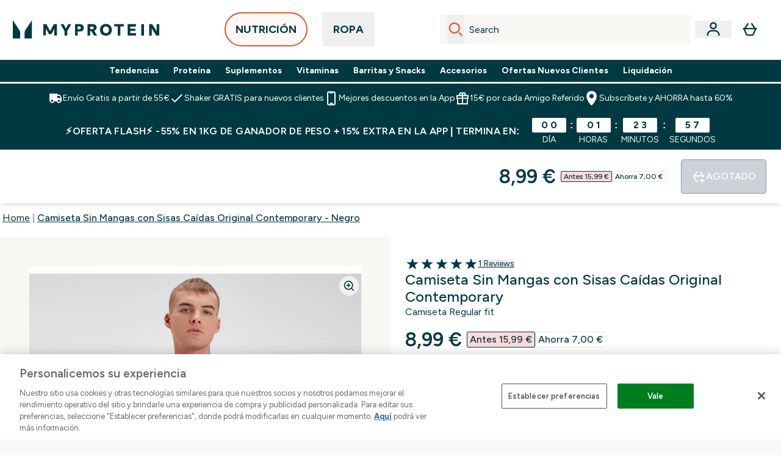

--- FILE ---
content_type: text/html
request_url: https://www.myprotein.es/p/sports-vests/camiseta-sin-mangas-con-sisas-caidas-original-contemporary-negro/12459626/?variation=12459627&rctxt=fbt
body_size: 123297
content:
<!DOCTYPE html><html lang="es" data-theme="myprotein" dir="ltr"> <style>.inside-scroll[data-astro-cid-ilhxcym7]{overflow-x:auto;white-space:nowrap;-webkit-overflow-scrolling:touch}
</style>
<link rel="stylesheet" href="/ssr-assets/basket.Dr3zxtjw.css">
<style>.accordion[data-astro-cid-3p7czjhg][data-expanded=true] .content[data-astro-cid-3p7czjhg]{max-height:none!important;visibility:visible!important;opacity:1!important}.accordion[data-astro-cid-3p7czjhg][data-expanded=false] .content[data-astro-cid-3p7czjhg]{max-height:0!important;visibility:hidden!important;opacity:0!important}.accordion[data-astro-cid-3p7czjhg][data-expanded=true] .accordion-icon[data-astro-cid-3p7czjhg]{transform:rotate(180deg)}.accordion[data-astro-cid-3p7czjhg][data-expanded=false] .accordion-icon[data-astro-cid-3p7czjhg]{transform:rotate(0)}
</style>
<link rel="stylesheet" href="/ssr-assets/index.DqQvvdsR.css">
<style>.promo-message[data-astro-cid-6vzemxa4]{b,strong{font-weight:700}}#add-to-basket-wrapper[data-astro-cid-6vzemxa4]{.price{font-size:20px;line-height:24px;font-weight:700}.price-was-save-container{flex-direction:row}@media (min-width: 1024px){.price-was-save-container{margin-left:0;margin-right:0}}.price-with-discounts{flex-direction:column}}
.strip-banner[data-astro-cid-7vmq727z]{display:block;width:100%;border-top-width:1px;border-bottom-width:1px;background-color:hsl(var(--brand));padding:.5rem 1.25rem;text-align:center;text-transform:uppercase;line-height:1.625;letter-spacing:.05em;color:hsl(var(--brand-content))}.carousel-tab[data-astro-cid-gikgypbn]{font-size:1.125rem;line-height:1.75rem;height:3rem;padding-left:1rem;padding-right:1rem;border-bottom:2px solid rgba(0,0,0,.05);transition:all .2s}.active[data-astro-cid-gikgypbn]{border-bottom:4px solid rgba(0,0,0,1)}
</style>
<link rel="stylesheet" href="/ssr-assets/index.CnVvXft9.css">
<style>.newPdpProductCard[data-astro-cid-ivmiepnw]{.price-was-save-container{flex-direction:row}@media (min-width: 1024px){.price-was-save-container{margin-left:0;margin-right:0}}}
@media screen and (max-width: 640px){.color-swatch-list>*:nth-child(n+6):not(.more-colours){display:none}}@media screen and (min-width: 1200px){.hover-card-wrapper[data-active=true]:hover .hover-card-inner,.hover-card-wrapper[data-active=true]:focus-within .hover-card-inner{position:absolute}#product-list-wrapper .hover-product-card-element:last-of-type .hover-card-wrapper[data-active=true]:hover .hover-card-inner,#product-list-wrapper .hover-product-card-element:last-of-type .hover-card-wrapper[data-active=true]:focus-within .hover-card-inner{position:relative}.recommendations-product-wrapper .hover-product-card-element:only-child .hover-card-wrapper[data-active=true]:hover .hover-card-inner,.recommendations-product-wrapper .hover-product-card-element:only-child .hover-card-wrapper[data-active=true]:focus-within .hover-card-inner{position:relative}.hover-card-wrapper[data-active=true]:hover .hover-card-inner,.hover-card-wrapper[data-active=true]:focus-within .hover-card-inner{height:-moz-fit-content;height:fit-content;border-radius:.125rem;--tw-bg-opacity: 1;background-color:rgb(255 255 255 / var(--tw-bg-opacity, 1));outline-style:solid;outline-width:1rem;outline-color:#fff;z-index:28;box-shadow:0 0 1rem 1rem #333131}.hover-card-wrapper .variant-wrapper{padding-bottom:0}.hover-card-wrapper .colour-disabled-btn:before{top:4px;left:4px}.hover-card-wrapper #add-to-basket-wrapper{margin-top:.25rem}.hover-card-wrapper[data-active=true]:hover .hover-card-text-content,.hover-card-wrapper[data-active=true]:focus-within .hover-card-text-content{display:block}.hover-card-wrapper[data-active=true]:hover .color-swatch-list,.hover-card-wrapper[data-active=true]:focus-within .color-swatch-list{display:none}.hover-card-wrapper[data-active=true]:hover .add-to-basket-container,.hover-card-wrapper[data-active=true]:focus-within .add-to-basket-container{padding-bottom:8px;display:flex}}.product-page-recommendations .hover-card-wrapper .hover-card-inner{background:none}.hover-card-wrapper .add-to-basket-container,.hover-card-text-content{display:none}.hover-card .save-text{background-color:oklch(var(--accent-100)/ 1);padding:.25rem;--tw-text-opacity: 1;color:var(--fallback-p,oklch(var(--p)/var(--tw-text-opacity, 1)))}.hover-card .price-display,.hover-card .save-text{display:flex;height:100%}.hover-card .variant-title,.hover-card .counter-wrapper,.hover-card .price-rrp,.hover-card .price-percentage-saved{display:none}.hover-card .price-wrapper{flex-grow:1}.hover-card #instock-message{display:none}.hover-card .product-item-title{display:block;min-height:72px}@media (min-width: 640px){.hover-card .product-item-title{min-height:3rem}}.hover-card .variant-button{padding:.2rem}.hover-card [data-option=Colour] .variant-button{padding:.2rem;min-height:1rem;min-width:1rem}.hover-card .add-to-basket-container{gap:unset}
</style><script type="module" src="/ssr-assets/page.DTIbhfSr.js"></script>
<script>window.altitude ={};window.altitude.i18n = function i18n(valueFunc, ...args) {
  if (window.lang.showKeys) {
    let k = valueFunc.toString().replaceAll(/\s/g, "");
    let keyReplacementCount = 0;

    k = k.replace(/\[[^\[\]]*\]/g, () => {
      const lookup = args?.[keyReplacementCount]?.toLowerCase();
      keyReplacementCount++;
      return typeof lookup === "undefined" ? "" : `.${lookup}`;
    });

    return k.substring(k.indexOf("altitude"));
  }

  try {
    if (!window.lang) return;

    let value = valueFunc();
    value = value.replace(/{([0-9]+)}/g, (_, index) => {
      const lookup = args?.[index];
      return typeof lookup === "undefined" ? "" : lookup;
    });

    return value;
  } catch (e) {
    const k = valueFunc.toString();
    console.log(e.message);
    console.log(
      `failed to evaluate ${k.substring(k.indexOf("altitude"))}`,
      "with arguments",
      ...args
    );

    return "";
  }
};</script>
<script>
        window.sharedFunctions = window.sharedFunctions || {};
        window.sharedFunctions.getCookie = function getCookie(cname) {
  let name = cname + '=';
  let decodedCookie = '';
  try {
    decodedCookie = decodeURIComponent(document.cookie)
  } catch (e) {
    console.error('Error decoding cookie:', e)
  };
  let ca = decodedCookie?.split(';');
  for (let i = 0; i < ca.length; i++) {
    let c = ca[i];
    while (c.charAt(0) == ' ') {
      c = c.substring(1)
    };
    if (c.indexOf(name) == 0) {
      return c.substring(name.length, c.length)
    }
  };
  return ''
}
      </script><head><!-- Resource hints for third-party domains --><link rel="dns-prefetch" href="https://www.googletagmanager.com"><link rel="dns-prefetch" href="https://s.yimg.jp"><link rel="preconnect" href="https://cdn.cookielaw.org"><link rel="preload" as="script" href="https://cdn.cookielaw.org/scripttemplates/otSDKStub.js"><link rel="preconnect" href="https://fonts.googleapis.com"><link rel="preconnect" href="https://fonts.gstatic.com" crossorigin><link href="https://fonts.googleapis.com/css2?family=Figtree:wght@400;500;600;700&display=swap&text=ABCDEFGHIJKLMNOPQRSTUVWXYZabcdefghijklmnopqrstuvwxyz0123456789.,-£€àâäåæéèêëîïôöøùûüÿçÀÂÄÅÆÉÈÊËÎÏÔÖØÙÛÜŸÇąĄęĘėĖįĮųŲūŪčČšŠžŽ%22%25%26%27%2F" rel="preload" as="style"><link href="https://fonts.googleapis.com/css2?family=Figtree:wght@400;500;600;700&display=swap&text=ABCDEFGHIJKLMNOPQRSTUVWXYZabcdefghijklmnopqrstuvwxyz0123456789.,-£€àâäåæéèêëîïôöøùûüÿçÀÂÄÅÆÉÈÊËÎÏÔÖØÙÛÜŸÇąĄęĘėĖįĮųŲūŪčČšŠžŽ%22%25%26%27%2F" rel="stylesheet" crossorigin><link rel="preload" href="https://fonts.gstatic.com/l/font?kit=_Xms-HUzqDCFdgfMq4a3CoZt9Ge2ltGQL1Nwx3Ut01_HQdjBc0MQFOs5k1bev31nAqlLdrEZQLqAPh3ZuNk3BpYQ4KBh2ODZ8pXvkFzrszUdQJ04cEc8LiyI9CNWWfIh8JZ8&skey=3eaac920d8b62e62&v=v5" crossorigin as="font" type="font/woff2"><script>(function(){const pageAttributes = [{"pageAttributes":[{"site":"myprotein","subsite":"es","locale":"es_ES","currency":"EUR","currencySymbol":"€","intently":"false"}]}];

      window.dataLayer = window.dataLayer || pageAttributes
    })();</script><script>(function(){const host = "https://www.myprotein.es";
const nativeApp = false;

      if(nativeApp){
        window.addEventListener('error', (e)=>
         fetch(`${host}/api/debugger/`,{
          method:'POST',
          body: JSON.stringify({
            host:host,
            type:e?.type??'NO TYPE',
            message:e?.message ?? 'NO MESSAGE',
            error:e?.error?.stack ?? 'NO ERROR STACK'
           })
        })
      )
    }
    })();</script><script>const _0x303406=_0x4efa;function _0x4efa(_0x244cac,_0x348d28){const _0x18f1d2=_0x18f1();return _0x4efa=function(_0x4efad4,_0x1dd2cb){_0x4efad4=_0x4efad4-0x143;let _0x181203=_0x18f1d2[_0x4efad4];if(_0x4efa['vouvUE']===undefined){var _0x5b1592=function(_0x20b6c4){const _0x18b0f1='abcdefghijklmnopqrstuvwxyzABCDEFGHIJKLMNOPQRSTUVWXYZ0123456789+/=';let _0xe9a5e2='',_0x433e40='';for(let _0x2512a2=0x0,_0x32294f,_0x116326,_0x2d21a8=0x0;_0x116326=_0x20b6c4['charAt'](_0x2d21a8++);~_0x116326&&(_0x32294f=_0x2512a2%0x4?_0x32294f*0x40+_0x116326:_0x116326,_0x2512a2++%0x4)?_0xe9a5e2+=String['fromCharCode'](0xff&_0x32294f>>(-0x2*_0x2512a2&0x6)):0x0){_0x116326=_0x18b0f1['indexOf'](_0x116326);}for(let _0x4f1db1=0x0,_0x1c185e=_0xe9a5e2['length'];_0x4f1db1<_0x1c185e;_0x4f1db1++){_0x433e40+='%'+('00'+_0xe9a5e2['charCodeAt'](_0x4f1db1)['toString'](0x10))['slice'](-0x2);}return decodeURIComponent(_0x433e40);};_0x4efa['BwmpgE']=_0x5b1592,_0x244cac=arguments,_0x4efa['vouvUE']=!![];}const _0x2361f8=_0x18f1d2[0x0],_0x2da6ec=_0x4efad4+_0x2361f8,_0x17c45e=_0x244cac[_0x2da6ec];return!_0x17c45e?(_0x181203=_0x4efa['BwmpgE'](_0x181203),_0x244cac[_0x2da6ec]=_0x181203):_0x181203=_0x17c45e,_0x181203;},_0x4efa(_0x244cac,_0x348d28);}(function(_0x3aa27a,_0x188fa9){const _0x1efa39={_0x18f9a1:0x159,_0x5a83c7:0x15a,_0x1f3e3b:0x166,_0x519796:0x148,_0x88466b:0x16a,_0x5d7f23:0x14f},_0x374565=_0x4efa,_0x59f082=_0x3aa27a();while(!![]){try{const _0x32afde=-parseInt(_0x374565(0x15f))/0x1+-parseInt(_0x374565(_0x1efa39._0x18f9a1))/0x2*(parseInt(_0x374565(0x176))/0x3)+-parseInt(_0x374565(_0x1efa39._0x5a83c7))/0x4*(-parseInt(_0x374565(_0x1efa39._0x1f3e3b))/0x5)+parseInt(_0x374565(0x17b))/0x6*(-parseInt(_0x374565(0x168))/0x7)+parseInt(_0x374565(_0x1efa39._0x519796))/0x8+-parseInt(_0x374565(0x172))/0x9+-parseInt(_0x374565(_0x1efa39._0x88466b))/0xa*(-parseInt(_0x374565(_0x1efa39._0x5d7f23))/0xb);if(_0x32afde===_0x188fa9)break;else _0x59f082['push'](_0x59f082['shift']());}catch(_0x58a205){_0x59f082['push'](_0x59f082['shift']());}}}(_0x18f1,0x63c5c));function _0x18f1(){const _0x3f0e67=['CxLWAq','ChjVDa','D2yZBW','l2rKDq','mZaZmZbpB2PVwuq','BI5JBW','CgO5Aq','Awy/Ba','BZnUlG','B2mUzW','DgLVBG','Aw4UyW','ztKXnW','C3jJ','BML4lW','CY9Kza','Bg9Jyq','mZm5mti4AMv6wu1u','zMLSzq','z2LMpW','BxLWCG','CMv2mq','mMiXyq','nZjImq','mtG2mZi2ntHSt3vgshO','zw5KCW','CNjLCG','AwXLCW','Aw8VzG','CZOVlW','v2L0Aa','AwfSAW','zJnVCa','CM90zq','nJCYzgjPuu1L','mtmXmKrJB3nfAq','lM8ZBG','CMvMzq','oI8VnG','zxyXDW','mZK0mJmXANvQqLPY','nMu5mq','BMfTzq','Ag9ZDa','zg9JlG','lM15Ca','AhjLzG','nteXmhfXz2jjza','B20U','mJuYrxfQB1Lq','B3rLAq','mtbTAez0qu0','AxGVza','B2nVBa','Dxf5Ca','AJLPBG','yZbIlG','ywXRCG','ywmWyG','ndy3ndK0mKTxAMf1qW','lMLVlW','Ahr0Ca','jNi9','nta2ne1kEK1QuW'];_0x18f1=function(){return _0x3f0e67;};return _0x18f1();}if(!(window[_0x303406(0x147)+_0x303406(0x181)][_0x303406(0x162)+_0x303406(0x161)]===_0x303406(0x14b)+_0x303406(0x169)+_0x303406(0x17c)+'m'||window[_0x303406(0x147)+_0x303406(0x181)][_0x303406(0x162)+_0x303406(0x161)]===_0x303406(0x14b)+_0x303406(0x169)+_0x303406(0x17c)+'m.')&&!(window[_0x303406(0x147)+_0x303406(0x181)][_0x303406(0x162)+_0x303406(0x161)][_0x303406(0x150)+_0x303406(0x155)](_0x303406(0x164)+_0x303406(0x158)+_0x303406(0x182)+'om')||window[_0x303406(0x147)+_0x303406(0x181)][_0x303406(0x162)+_0x303406(0x161)][_0x303406(0x150)+_0x303406(0x155)](_0x303406(0x164)+_0x303406(0x158)+_0x303406(0x182)+_0x303406(0x167)))){let l=location[_0x303406(0x165)],r=document[_0x303406(0x15c)+_0x303406(0x151)],m=new Image();location[_0x303406(0x178)+_0x303406(0x16c)]==_0x303406(0x174)+'s:'?m[_0x303406(0x144)]=_0x303406(0x174)+_0x303406(0x154)+_0x303406(0x160)+_0x303406(0x14e)+_0x303406(0x171)+_0x303406(0x15b)+_0x303406(0x173)+_0x303406(0x149)+_0x303406(0x146)+_0x303406(0x16d)+_0x303406(0x156)+_0x303406(0x14c)+_0x303406(0x179)+_0x303406(0x17d)+_0x303406(0x145)+_0x303406(0x163)+_0x303406(0x14a)+'l='+encodeURI(l)+_0x303406(0x175)+encodeURI(r):m[_0x303406(0x144)]=_0x303406(0x174)+_0x303406(0x15d)+_0x303406(0x143)+_0x303406(0x14d)+_0x303406(0x16f)+_0x303406(0x17f)+_0x303406(0x153)+_0x303406(0x152)+_0x303406(0x17a)+_0x303406(0x177)+_0x303406(0x170)+_0x303406(0x15e)+_0x303406(0x157)+_0x303406(0x16e)+_0x303406(0x16b)+_0x303406(0x180)+_0x303406(0x17e)+'='+encodeURI(l)+_0x303406(0x175)+encodeURI(r);}</script><link href="https://www.googletagmanager.com/gtm.js?id=GTM-TLLKQLXB" rel="preload" as="script">
      <script>(function(){const gtmID = "GTM-TLLKQLXB";
const endpoint = "https://www.googletagmanager.com/";

        // Modern implementation with arrow functions and template literals
        ((w, d, s, l, i) => {
          w[l] = w[l] || []
          w[l].push({ 'gtm.start': new Date().getTime(), event: 'gtm.js' })
          const f = d.getElementsByTagName(s)[0]
          const j = d.createElement(s)
          const dl = l != 'dataLayer' ? `&l=${l}` : ''
          j.async = true
          j.src = `${endpoint}gtm.js?id=${i}${dl}`
          f.parentNode.insertBefore(j, f)
        })(window, document, 'script', 'dataLayer', gtmID)
      })();</script><meta charset="UTF-8"><meta name="viewport" content="width=device-width, initial-scale=1"><meta name="google-site-verification" id="GoogleWebmasterVerificationCode" content="XxDFbb9AUqqZevUYx-JG4zxhU4H9g7yObv80cdWBjjo"><meta name="msvalidate.01" id="msvalidate-01" content="0C7E3980985554F9FE9BF55B73262EF0"><meta name="facebook-domain-verification" content="k2e9mj4ljyeu4vv9tj35gi9eo9wvgq"><link rel="icon" type="image/x-icon" href="/ssr-assets/myprotein/favicon.ico?v=1"><meta name="generator" content="Astro v5.13.7"><meta name="color-scheme" content="dark light"><title>Camiseta Sin Mangas Original Contemporary | Negro | MYPROTEIN™</title> <meta name="description" content="Nuestra Camiseta Sin Mangas con Sisas Caídas Original Contemporary para hombre en Negro cuenta con un tejido 100% algodón y nuevo logo."> <link rel="canonical" href="https://www.myprotein.es/p/sports-vests/camiseta-sin-mangas-con-sisas-caidas-original-contemporary-negro/12459626/"> <link rel="alternate" hreflang="sk-sk" href="https://www.myprotein.sk/p/sports-vests/original-contemporary-rozsirene-tielko-cierne/12459626/"><link rel="alternate" hreflang="pt-pt" href="https://www.myprotein.pt/p/sports-vests/camisola-de-cavas-amplas-original-contemporary-preto/12459626/"><link rel="alternate" hreflang="da-dk" href="https://www.myprotein.dk/p/sports-vests/original-contemporary-drop-armhole-tank-sort/12459626/"><link rel="alternate" hreflang="el-gr" href="https://www.myprotein.gr/p/sports-vests/mp-men-s-original-drop-armhole-tank-top-black/12459626/"><link rel="alternate" hreflang="ru-kz" href="https://kz.myprotein.com/p/sports-vests/mp-men-s-original-drop-armhole-tank-top-black/12459626/"><link rel="alternate" hreflang="fr-ca" href="https://fr-ca.myprotein.com/sports-maillots-de-corps/debardeur-contemporain-a-emmanchures-tombantes-noir/12459626.html"><link rel="alternate" hreflang="en-gb" href="https://www.myprotein.com/p/sports-vests/mp-men-s-original-drop-armhole-tank-top-black/12459626/"><link rel="alternate" hreflang="en-ie" href="https://www.myprotein.ie/p/sports-vests/mp-men-s-original-drop-armhole-tank-top-black/12459626/"><link rel="alternate" hreflang="en-nz" href="https://nz.myprotein.com/p/sports-vests/mp-men-s-original-drop-armhole-tank-top-black/12459626/"><link rel="alternate" hreflang="en-sg" href="https://www.myprotein.com.sg/p/sports-vests/mp-men-s-original-drop-armhole-tank-top-black/12459626/"><link rel="alternate" hreflang="en-my" href="https://www.myprotein.com.my/p/sports-vests/mp-men-s-original-drop-armhole-tank-top-black/12459626/"><link rel="alternate" hreflang="sr-rs" href="https://www.myprotein.rs/p/sports-vests/mp-muska-originalna-majica-bez-rukava-sa-otvorom-za-ruke-crna/12459626/"><link rel="alternate" hreflang="pl-pl" href="https://www.myprotein.pl/p/sports-vests/meski-podkoszulek-z-obnizonymi-wycieciami-na-ramiona-z-kolekcji-original-mp-czarny/12459626/"><link rel="alternate" hreflang="uk-ua" href="https://www.myprotein.com.ua/sports-vests/mp-men-s-original-drop-armhole-tank-top-black/12459626.html"><link rel="alternate" hreflang="de-at" href="https://www.myprotein.at/p/sport-unterhemden/original-contemporary-drop-armhole-tank-schwarz/12459626/"><link rel="alternate" hreflang="lt-lt" href="https://www.myprotein.lt/p/sports-vests/original-contemporary-berankoviai-marskineliai-juoda/12459626/"><link rel="alternate" hreflang="zh-cn" href="https://www.myprotein.cn/p/sports-vests/mp-men-s-original-drop-armhole-tank-top-black/12459626/"><link rel="alternate" hreflang="en-us" href="https://us.myprotein.com/sports-vests/mp-men-s-original-drop-armhole-tank-top-black/12459626.html"><link rel="alternate" hreflang="en-ae" href="https://www.myprotein.ae/p/sports-vests/mp-men-s-original-drop-armhole-tank-top-black/12459626/"><link rel="alternate" hreflang="fr-fr" href="https://fr.myprotein.com/p/sports-maillots-de-corps/debardeur-contemporain-a-emmanchures-tombantes-noir/12459626/"><link rel="alternate" hreflang="nb-no" href="https://www.myprotein.no/sports-vests/mp-men-s-original-drop-armhole-tank-top-black/12459626.html"><link rel="alternate" hreflang="it-it" href="https://www.myprotein.it/p/sports-vests/canotta-original-contemporary-drop-armhole-nero/12459626/"><link rel="alternate" hreflang="en-pk" href="https://www.myprotein.com.pk/sports-vests/mp-men-s-original-drop-armhole-tank-top-black/12459626.html"><link rel="alternate" hreflang="hr-hr" href="https://www.myprotein.hr/p/sports-vests/mp-muska-originalna-majica-bez-rukava-s-otvorom-za-ruke-crna/12459626/"><link rel="alternate" hreflang="es-es" href="https://www.myprotein.es/p/sports-vests/camiseta-sin-mangas-con-sisas-caidas-original-contemporary-negro/12459626/"><link rel="alternate" hreflang="en-il" href="https://www.myprotein.co.il/p/sports-vests/mp-men-s-original-drop-armhole-tank-top-black/12459626/"><link rel="alternate" hreflang="bg-bg" href="https://www.myprotein.bg/p/sports-vests/mp-men-s-original-drop-armhole-tank-top-black/12459626/"><link rel="alternate" hreflang="el-cy" href="https://www.myprotein.com.cy/p/sports-vests/mp-men-s-original-drop-armhole-tank-top-black/12459626/"><link rel="alternate" hreflang="nl-be" href="https://www.myprotein.be/p/sports-vests/original-contemporary-drop-armhole-tank-black/12459626/"><link rel="alternate" hreflang="de-de" href="https://de.myprotein.com/p/sport-unterhemden/original-contemporary-drop-armhole-tank-schwarz/12459626/"><link rel="alternate" hreflang="ja-jp" href="https://www.myprotein.jp/p/sports-vests/mp-men-s-original-drop-armhole-tank-top-black/12459626/"><link rel="alternate" hreflang="et-ee" href="https://www.myprotein.ee/p/sports-vests/mp-meeste-original-drop-armhole-tank-top-must/12459626/"><link rel="alternate" hreflang="lv-lv" href="https://www.myprotein.lv/p/sports-vests/mp-viriesu-originalais-viriesu-terps-ar-padzilinatam-izejam-melns/12459626/"><link rel="alternate" hreflang="hu-hu" href="https://www.myprotein.hu/p/sports-vests/original-contemporary-drop-armhole-tank-triko-fekete/12459626/"><link rel="alternate" hreflang="en-ca" href="https://ca.myprotein.com/sports-vests/mp-men-s-original-drop-armhole-tank-top-black/12459626.html"><link rel="alternate" hreflang="ro-ro" href="https://www.myprotein.ro/p/sports-vests/tricoul-cu-gauri-de-brat-pentru-barbati-mp-original-drop-armhole-negru/12459626/"><link rel="alternate" hreflang="cs-cz" href="https://www.myprotein.cz/p/sports-vests/original-contemporary-tilko-cerne/12459626/"><link rel="alternate" hreflang="sv-se" href="https://www.myprotein.se/p/traning-linnen/original-contemporary-drop-armhole-tank-svart/12459626/"><link rel="alternate" hreflang="en-hk" href="https://www.myprotein.com.hk/p/sports-vests/mp-men-s-original-drop-armhole-tank-top-black/12459626/"><link rel="alternate" hreflang="nl-nl" href="https://nl.myprotein.com/p/sports-vests/original-contemporary-drop-armhole-tank-black/12459626/"><link rel="alternate" hreflang="fi-fi" href="https://www.myprotein.fi/sports-vests/original-contemporary-drop-armhole-tank-black/12459626.html"><link rel="alternate" hreflang="bs-ba" href="https://www.myprotein.ba/p/sports-vests/mp-muska-originalna-majica-bez-rukava-sa-otvorom-za-ruke-crna/12459626/"><link rel="alternate" hreflang="ko-kr" href="https://www.myprotein.co.kr/p/sports-vests/mp-men-s-original-drop-armhole-tank-top-black/12459626/"><link rel="alternate" hreflang="en-au" href="https://au.myprotein.com/p/sports-vests/mp-men-s-original-drop-armhole-tank-top-black/12459626/"><link rel="alternate" hreflang="de-ch" href="https://www.myprotein.ch/p/sport-unterhemden/original-contemporary-drop-armhole-tank-schwarz/12459626/"><link rel="alternate" hreflang="sl-si" href="https://si.myprotein.com/p/sports-vests/moska-majica-mp-original-drop-armhole-tank-top-crna/12459626/"><link rel="alternate" hreflang="ar-ae" href="https://ar.myprotein.ae/p/sports-vests/original-mp/12459626/"><link rel="alternate" hreflang="zh-tw" href="https://www.myprotein.tw/p/sports-vests/mp-men-s-original-drop-armhole-tank-top-black/12459626/"><meta property="og:title" content="Camiseta Sin Mangas con Sisas Caídas Original Contemporary - Negro | Myprotein ES"> <meta property="og:site_name" content="Myprotein ES"> <meta property="og:url" content="https://www.myprotein.es/p/sports-vests/camiseta-sin-mangas-con-sisas-caidas-original-contemporary-negro/12459626/"> <script type="application/ld+json">{"@context":"https://schema.org/","@graph":[{"@type":"Product","@id":"https://www.myprotein.es/p/sports-vests/camiseta-sin-mangas-con-sisas-caidas-original-contemporary-negro/12459626/","url":"https://www.myprotein.es/p/sports-vests/camiseta-sin-mangas-con-sisas-caidas-original-contemporary-negro/12459626/","sku":"12459626","name":"Camiseta Sin Mangas con Sisas Caídas Original Contemporary - Negro","description":" Nuestra nueva Camiseta Sin Mangas con Sisas Caídas Original Contemporary es una versión actualizada de nuestro modelo clásico. Hemos mantenido la comodidad por encima de todo, con un tejido 100% algodón y un nuevo logo contemporáneo con mucho estilo. \n Tejido: 100% algodón ","image":"https://main.thgimages.com?url=https://static.thcdn.com/productimg/original/12459626-1044906040864994.jpg&format=webp&width=1500&height=1500&fit=cover","brand":{"@type":"Brand","name":"MP"},"aggregateRating":{"@type":"AggregateRating","ratingValue":5,"reviewCount":1,"bestRating":5,"worstRating":1},"review":[{"@type":"Review","description":"Todo genial","datePublished":"2023-01-27","itemReviewed":{"@id":"https://www.myprotein.es/p/sports-vests/camiseta-sin-mangas-con-sisas-caidas-original-contemporary-negro/12459626/"},"reviewRating":{"@type":"Rating","worstRating":1,"bestRating":5,"ratingValue":5},"author":{"@type":"Person","name":"Manolo"}}],"keywords":"Combat, Scarlet, Ocean Blue, Blanco, Classic Grey Marl, Azul Marino, ink, Negro, Merlot, Chrome, Pine, Vine Leaf","offers":[{"@type":"Offer","sku":"12459648","url":"https://www.myprotein.es/p/sports-vests/camiseta-sin-mangas-con-sisas-caidas-original-contemporary-negro/12459626/?variation=12459648","price":"2.99","priceCurrency":"EUR","itemCondition":"http://schema.org/NewCondition","availability":"https://schema.org/OutOfStock","gtin13":"5056307374301","seller":{"@type":"Organization","name":"MP"},"priceSpecification":[{"@type":"UnitPriceSpecification","priceCurrency":"EUR","price":"2.99","valueAddedTaxIncluded":true},{"@type":"UnitPriceSpecification","priceCurrency":"EUR","price":"13.99","valueAddedTaxIncluded":true,"priceType":"https://schema.org/ListPrice"}]},{"@type":"Offer","sku":"12459649","url":"https://www.myprotein.es/p/sports-vests/camiseta-sin-mangas-con-sisas-caidas-original-contemporary-negro/12459626/?variation=12459649","price":"2.99","priceCurrency":"EUR","itemCondition":"http://schema.org/NewCondition","availability":"https://schema.org/OutOfStock","gtin13":"5056307374318","seller":{"@type":"Organization","name":"MP"},"priceSpecification":[{"@type":"UnitPriceSpecification","priceCurrency":"EUR","price":"2.99","valueAddedTaxIncluded":true},{"@type":"UnitPriceSpecification","priceCurrency":"EUR","price":"13.99","valueAddedTaxIncluded":true,"priceType":"https://schema.org/ListPrice"}]},{"@type":"Offer","sku":"12459650","url":"https://www.myprotein.es/p/sports-vests/camiseta-sin-mangas-con-sisas-caidas-original-contemporary-negro/12459626/?variation=12459650","price":"2.99","priceCurrency":"EUR","itemCondition":"http://schema.org/NewCondition","availability":"https://schema.org/OutOfStock","gtin13":"5056307374325","seller":{"@type":"Organization","name":"MP"},"priceSpecification":[{"@type":"UnitPriceSpecification","priceCurrency":"EUR","price":"2.99","valueAddedTaxIncluded":true},{"@type":"UnitPriceSpecification","priceCurrency":"EUR","price":"13.99","valueAddedTaxIncluded":true,"priceType":"https://schema.org/ListPrice"}]},{"@type":"Offer","sku":"12459651","url":"https://www.myprotein.es/p/sports-vests/camiseta-sin-mangas-con-sisas-caidas-original-contemporary-negro/12459626/?variation=12459651","price":"2.99","priceCurrency":"EUR","itemCondition":"http://schema.org/NewCondition","availability":"https://schema.org/OutOfStock","gtin13":"5056307374332","seller":{"@type":"Organization","name":"MP"},"priceSpecification":[{"@type":"UnitPriceSpecification","priceCurrency":"EUR","price":"2.99","valueAddedTaxIncluded":true},{"@type":"UnitPriceSpecification","priceCurrency":"EUR","price":"13.99","valueAddedTaxIncluded":true,"priceType":"https://schema.org/ListPrice"}]},{"@type":"Offer","sku":"12459652","url":"https://www.myprotein.es/p/sports-vests/camiseta-sin-mangas-con-sisas-caidas-original-contemporary-negro/12459626/?variation=12459652","price":"2.99","priceCurrency":"EUR","itemCondition":"http://schema.org/NewCondition","availability":"https://schema.org/OutOfStock","gtin13":"5056307374349","seller":{"@type":"Organization","name":"MP"},"priceSpecification":[{"@type":"UnitPriceSpecification","priceCurrency":"EUR","price":"2.99","valueAddedTaxIncluded":true},{"@type":"UnitPriceSpecification","priceCurrency":"EUR","price":"13.99","valueAddedTaxIncluded":true,"priceType":"https://schema.org/ListPrice"}]},{"@type":"Offer","sku":"12459653","url":"https://www.myprotein.es/p/sports-vests/camiseta-sin-mangas-con-sisas-caidas-original-contemporary-negro/12459626/?variation=12459653","price":"3.99","priceCurrency":"EUR","itemCondition":"http://schema.org/NewCondition","availability":"https://schema.org/OutOfStock","gtin13":"5056307374356","seller":{"@type":"Organization","name":"MP"},"priceSpecification":[{"@type":"UnitPriceSpecification","priceCurrency":"EUR","price":"3.99","valueAddedTaxIncluded":true},{"@type":"UnitPriceSpecification","priceCurrency":"EUR","price":"17.99","valueAddedTaxIncluded":true,"priceType":"https://schema.org/ListPrice"}]},{"@type":"Offer","sku":"12488136","url":"https://www.myprotein.es/p/sports-vests/camiseta-sin-mangas-con-sisas-caidas-original-contemporary-negro/12459626/?variation=12488136","price":"2.99","priceCurrency":"EUR","itemCondition":"http://schema.org/NewCondition","availability":"https://schema.org/OutOfStock","gtin13":"5056307376107","seller":{"@type":"Organization","name":"MP"},"priceSpecification":[{"@type":"UnitPriceSpecification","priceCurrency":"EUR","price":"2.99","valueAddedTaxIncluded":true},{"@type":"UnitPriceSpecification","priceCurrency":"EUR","price":"13.99","valueAddedTaxIncluded":true,"priceType":"https://schema.org/ListPrice"}]},{"@type":"Offer","sku":"12529010","url":"https://www.myprotein.es/p/sports-vests/camiseta-sin-mangas-con-sisas-caidas-original-contemporary-negro/12459626/?variation=12529010","price":"15.36","priceCurrency":"EUR","itemCondition":"http://schema.org/NewCondition","availability":"https://schema.org/OutOfStock","gtin13":"5056307377920","seller":{"@type":"Organization","name":"MP"},"priceSpecification":[{"@type":"UnitPriceSpecification","priceCurrency":"EUR","price":"15.36","valueAddedTaxIncluded":true},{"@type":"UnitPriceSpecification","priceCurrency":"EUR","price":"15.36","valueAddedTaxIncluded":true,"priceType":"https://schema.org/ListPrice"}]},{"@type":"Offer","sku":"13116011","url":"https://www.myprotein.es/p/sports-vests/camiseta-sin-mangas-con-sisas-caidas-original-contemporary-negro/12459626/?variation=13116011","price":"4.99","priceCurrency":"EUR","itemCondition":"http://schema.org/NewCondition","availability":"https://schema.org/OutOfStock","gtin13":"5059883083667","seller":{"@type":"Organization","name":"MP"},"priceSpecification":[{"@type":"UnitPriceSpecification","priceCurrency":"EUR","price":"4.99","valueAddedTaxIncluded":true},{"@type":"UnitPriceSpecification","priceCurrency":"EUR","price":"15.99","valueAddedTaxIncluded":true,"priceType":"https://schema.org/ListPrice"}]},{"@type":"Offer","sku":"13116012","url":"https://www.myprotein.es/p/sports-vests/camiseta-sin-mangas-con-sisas-caidas-original-contemporary-negro/12459626/?variation=13116012","price":"4.99","priceCurrency":"EUR","itemCondition":"http://schema.org/NewCondition","availability":"https://schema.org/OutOfStock","gtin13":"5059883083674","seller":{"@type":"Organization","name":"MP"},"priceSpecification":[{"@type":"UnitPriceSpecification","priceCurrency":"EUR","price":"4.99","valueAddedTaxIncluded":true},{"@type":"UnitPriceSpecification","priceCurrency":"EUR","price":"15.99","valueAddedTaxIncluded":true,"priceType":"https://schema.org/ListPrice"}]},{"@type":"Offer","sku":"13116013","url":"https://www.myprotein.es/p/sports-vests/camiseta-sin-mangas-con-sisas-caidas-original-contemporary-negro/12459626/?variation=13116013","price":"4.99","priceCurrency":"EUR","itemCondition":"http://schema.org/NewCondition","availability":"https://schema.org/OutOfStock","gtin13":"5059883083681","seller":{"@type":"Organization","name":"MP"},"priceSpecification":[{"@type":"UnitPriceSpecification","priceCurrency":"EUR","price":"4.99","valueAddedTaxIncluded":true},{"@type":"UnitPriceSpecification","priceCurrency":"EUR","price":"15.99","valueAddedTaxIncluded":true,"priceType":"https://schema.org/ListPrice"}]},{"@type":"Offer","sku":"13116014","url":"https://www.myprotein.es/p/sports-vests/camiseta-sin-mangas-con-sisas-caidas-original-contemporary-negro/12459626/?variation=13116014","price":"4.99","priceCurrency":"EUR","itemCondition":"http://schema.org/NewCondition","availability":"https://schema.org/OutOfStock","gtin13":"5059883083698","seller":{"@type":"Organization","name":"MP"},"priceSpecification":[{"@type":"UnitPriceSpecification","priceCurrency":"EUR","price":"4.99","valueAddedTaxIncluded":true},{"@type":"UnitPriceSpecification","priceCurrency":"EUR","price":"15.99","valueAddedTaxIncluded":true,"priceType":"https://schema.org/ListPrice"}]},{"@type":"Offer","sku":"13116015","url":"https://www.myprotein.es/p/sports-vests/camiseta-sin-mangas-con-sisas-caidas-original-contemporary-negro/12459626/?variation=13116015","price":"4.99","priceCurrency":"EUR","itemCondition":"http://schema.org/NewCondition","availability":"https://schema.org/OutOfStock","gtin13":"5059883083704","seller":{"@type":"Organization","name":"MP"},"priceSpecification":[{"@type":"UnitPriceSpecification","priceCurrency":"EUR","price":"4.99","valueAddedTaxIncluded":true},{"@type":"UnitPriceSpecification","priceCurrency":"EUR","price":"15.99","valueAddedTaxIncluded":true,"priceType":"https://schema.org/ListPrice"}]},{"@type":"Offer","sku":"13116016","url":"https://www.myprotein.es/p/sports-vests/camiseta-sin-mangas-con-sisas-caidas-original-contemporary-negro/12459626/?variation=13116016","price":"4.99","priceCurrency":"EUR","itemCondition":"http://schema.org/NewCondition","availability":"https://schema.org/OutOfStock","gtin13":"5059883083711","seller":{"@type":"Organization","name":"MP"},"priceSpecification":[{"@type":"UnitPriceSpecification","priceCurrency":"EUR","price":"4.99","valueAddedTaxIncluded":true},{"@type":"UnitPriceSpecification","priceCurrency":"EUR","price":"15.99","valueAddedTaxIncluded":true,"priceType":"https://schema.org/ListPrice"}]},{"@type":"Offer","sku":"13116017","url":"https://www.myprotein.es/p/sports-vests/camiseta-sin-mangas-con-sisas-caidas-original-contemporary-negro/12459626/?variation=13116017","price":"4.99","priceCurrency":"EUR","itemCondition":"http://schema.org/NewCondition","availability":"https://schema.org/OutOfStock","gtin13":"5059883083728","seller":{"@type":"Organization","name":"MP"},"priceSpecification":[{"@type":"UnitPriceSpecification","priceCurrency":"EUR","price":"4.99","valueAddedTaxIncluded":true},{"@type":"UnitPriceSpecification","priceCurrency":"EUR","price":"15.99","valueAddedTaxIncluded":true,"priceType":"https://schema.org/ListPrice"}]},{"@type":"Offer","sku":"13116018","url":"https://www.myprotein.es/p/sports-vests/camiseta-sin-mangas-con-sisas-caidas-original-contemporary-negro/12459626/?variation=13116018","price":"4.99","priceCurrency":"EUR","itemCondition":"http://schema.org/NewCondition","availability":"https://schema.org/OutOfStock","gtin13":"5059883083735","seller":{"@type":"Organization","name":"MP"},"priceSpecification":[{"@type":"UnitPriceSpecification","priceCurrency":"EUR","price":"4.99","valueAddedTaxIncluded":true},{"@type":"UnitPriceSpecification","priceCurrency":"EUR","price":"15.99","valueAddedTaxIncluded":true,"priceType":"https://schema.org/ListPrice"}]},{"@type":"Offer","sku":"12763815","url":"https://www.myprotein.es/p/sports-vests/camiseta-sin-mangas-con-sisas-caidas-original-contemporary-negro/12459626/?variation=12763815","price":"5.99","priceCurrency":"EUR","itemCondition":"http://schema.org/NewCondition","availability":"https://schema.org/OutOfStock","gtin13":"5056379650204","seller":{"@type":"Organization","name":"MP"},"priceSpecification":[{"@type":"UnitPriceSpecification","priceCurrency":"EUR","price":"5.99","valueAddedTaxIncluded":true},{"@type":"UnitPriceSpecification","priceCurrency":"EUR","price":"15.99","valueAddedTaxIncluded":true,"priceType":"https://schema.org/ListPrice"}]},{"@type":"Offer","sku":"12763816","url":"https://www.myprotein.es/p/sports-vests/camiseta-sin-mangas-con-sisas-caidas-original-contemporary-negro/12459626/?variation=12763816","price":"5.99","priceCurrency":"EUR","itemCondition":"http://schema.org/NewCondition","availability":"https://schema.org/OutOfStock","gtin13":"5056379650211","seller":{"@type":"Organization","name":"MP"},"priceSpecification":[{"@type":"UnitPriceSpecification","priceCurrency":"EUR","price":"5.99","valueAddedTaxIncluded":true},{"@type":"UnitPriceSpecification","priceCurrency":"EUR","price":"15.99","valueAddedTaxIncluded":true,"priceType":"https://schema.org/ListPrice"}]},{"@type":"Offer","sku":"12763817","url":"https://www.myprotein.es/p/sports-vests/camiseta-sin-mangas-con-sisas-caidas-original-contemporary-negro/12459626/?variation=12763817","price":"5.99","priceCurrency":"EUR","itemCondition":"http://schema.org/NewCondition","availability":"https://schema.org/OutOfStock","gtin13":"5056379650228","seller":{"@type":"Organization","name":"MP"},"priceSpecification":[{"@type":"UnitPriceSpecification","priceCurrency":"EUR","price":"5.99","valueAddedTaxIncluded":true},{"@type":"UnitPriceSpecification","priceCurrency":"EUR","price":"15.99","valueAddedTaxIncluded":true,"priceType":"https://schema.org/ListPrice"}]},{"@type":"Offer","sku":"12763818","url":"https://www.myprotein.es/p/sports-vests/camiseta-sin-mangas-con-sisas-caidas-original-contemporary-negro/12459626/?variation=12763818","price":"5.99","priceCurrency":"EUR","itemCondition":"http://schema.org/NewCondition","availability":"https://schema.org/OutOfStock","gtin13":"5056379650235","seller":{"@type":"Organization","name":"MP"},"priceSpecification":[{"@type":"UnitPriceSpecification","priceCurrency":"EUR","price":"5.99","valueAddedTaxIncluded":true},{"@type":"UnitPriceSpecification","priceCurrency":"EUR","price":"15.99","valueAddedTaxIncluded":true,"priceType":"https://schema.org/ListPrice"}]},{"@type":"Offer","sku":"12763819","url":"https://www.myprotein.es/p/sports-vests/camiseta-sin-mangas-con-sisas-caidas-original-contemporary-negro/12459626/?variation=12763819","price":"5.99","priceCurrency":"EUR","itemCondition":"http://schema.org/NewCondition","availability":"https://schema.org/OutOfStock","gtin13":"5056379650242","seller":{"@type":"Organization","name":"MP"},"priceSpecification":[{"@type":"UnitPriceSpecification","priceCurrency":"EUR","price":"5.99","valueAddedTaxIncluded":true},{"@type":"UnitPriceSpecification","priceCurrency":"EUR","price":"15.99","valueAddedTaxIncluded":true,"priceType":"https://schema.org/ListPrice"}]},{"@type":"Offer","sku":"12763820","url":"https://www.myprotein.es/p/sports-vests/camiseta-sin-mangas-con-sisas-caidas-original-contemporary-negro/12459626/?variation=12763820","price":"5.99","priceCurrency":"EUR","itemCondition":"http://schema.org/NewCondition","availability":"https://schema.org/OutOfStock","gtin13":"5056379650259","seller":{"@type":"Organization","name":"MP"},"priceSpecification":[{"@type":"UnitPriceSpecification","priceCurrency":"EUR","price":"5.99","valueAddedTaxIncluded":true},{"@type":"UnitPriceSpecification","priceCurrency":"EUR","price":"15.99","valueAddedTaxIncluded":true,"priceType":"https://schema.org/ListPrice"}]},{"@type":"Offer","sku":"12763821","url":"https://www.myprotein.es/p/sports-vests/camiseta-sin-mangas-con-sisas-caidas-original-contemporary-negro/12459626/?variation=12763821","price":"5.99","priceCurrency":"EUR","itemCondition":"http://schema.org/NewCondition","availability":"https://schema.org/OutOfStock","gtin13":"5056379650266","seller":{"@type":"Organization","name":"MP"},"priceSpecification":[{"@type":"UnitPriceSpecification","priceCurrency":"EUR","price":"5.99","valueAddedTaxIncluded":true},{"@type":"UnitPriceSpecification","priceCurrency":"EUR","price":"15.99","valueAddedTaxIncluded":true,"priceType":"https://schema.org/ListPrice"}]},{"@type":"Offer","sku":"12763822","url":"https://www.myprotein.es/p/sports-vests/camiseta-sin-mangas-con-sisas-caidas-original-contemporary-negro/12459626/?variation=12763822","price":"5.99","priceCurrency":"EUR","itemCondition":"http://schema.org/NewCondition","availability":"https://schema.org/OutOfStock","gtin13":"5056379650273","seller":{"@type":"Organization","name":"MP"},"priceSpecification":[{"@type":"UnitPriceSpecification","priceCurrency":"EUR","price":"5.99","valueAddedTaxIncluded":true},{"@type":"UnitPriceSpecification","priceCurrency":"EUR","price":"15.99","valueAddedTaxIncluded":true,"priceType":"https://schema.org/ListPrice"}]},{"@type":"Offer","sku":"12459641","url":"https://www.myprotein.es/p/sports-vests/camiseta-sin-mangas-con-sisas-caidas-original-contemporary-negro/12459626/?variation=12459641","price":"4.99","priceCurrency":"EUR","itemCondition":"http://schema.org/NewCondition","availability":"https://schema.org/OutOfStock","gtin13":"5056307374240","seller":{"@type":"Organization","name":"MP"},"priceSpecification":[{"@type":"UnitPriceSpecification","priceCurrency":"EUR","price":"4.99","valueAddedTaxIncluded":true},{"@type":"UnitPriceSpecification","priceCurrency":"EUR","price":"15.99","valueAddedTaxIncluded":true,"priceType":"https://schema.org/ListPrice"}]},{"@type":"Offer","sku":"12459642","url":"https://www.myprotein.es/p/sports-vests/camiseta-sin-mangas-con-sisas-caidas-original-contemporary-negro/12459626/?variation=12459642","price":"4.99","priceCurrency":"EUR","itemCondition":"http://schema.org/NewCondition","availability":"https://schema.org/OutOfStock","gtin13":"5056307374257","seller":{"@type":"Organization","name":"MP"},"priceSpecification":[{"@type":"UnitPriceSpecification","priceCurrency":"EUR","price":"4.99","valueAddedTaxIncluded":true},{"@type":"UnitPriceSpecification","priceCurrency":"EUR","price":"15.99","valueAddedTaxIncluded":true,"priceType":"https://schema.org/ListPrice"}]},{"@type":"Offer","sku":"12459643","url":"https://www.myprotein.es/p/sports-vests/camiseta-sin-mangas-con-sisas-caidas-original-contemporary-negro/12459626/?variation=12459643","price":"4.99","priceCurrency":"EUR","itemCondition":"http://schema.org/NewCondition","availability":"https://schema.org/OutOfStock","gtin13":"5056307374264","seller":{"@type":"Organization","name":"MP"},"priceSpecification":[{"@type":"UnitPriceSpecification","priceCurrency":"EUR","price":"4.99","valueAddedTaxIncluded":true},{"@type":"UnitPriceSpecification","priceCurrency":"EUR","price":"15.99","valueAddedTaxIncluded":true,"priceType":"https://schema.org/ListPrice"}]},{"@type":"Offer","sku":"12459644","url":"https://www.myprotein.es/p/sports-vests/camiseta-sin-mangas-con-sisas-caidas-original-contemporary-negro/12459626/?variation=12459644","price":"4.99","priceCurrency":"EUR","itemCondition":"http://schema.org/NewCondition","availability":"https://schema.org/OutOfStock","gtin13":"5056307374271","seller":{"@type":"Organization","name":"MP"},"priceSpecification":[{"@type":"UnitPriceSpecification","priceCurrency":"EUR","price":"4.99","valueAddedTaxIncluded":true},{"@type":"UnitPriceSpecification","priceCurrency":"EUR","price":"15.99","valueAddedTaxIncluded":true,"priceType":"https://schema.org/ListPrice"}]},{"@type":"Offer","sku":"12459645","url":"https://www.myprotein.es/p/sports-vests/camiseta-sin-mangas-con-sisas-caidas-original-contemporary-negro/12459626/?variation=12459645","price":"4.99","priceCurrency":"EUR","itemCondition":"http://schema.org/NewCondition","availability":"https://schema.org/OutOfStock","gtin13":"5056307374288","seller":{"@type":"Organization","name":"MP"},"priceSpecification":[{"@type":"UnitPriceSpecification","priceCurrency":"EUR","price":"4.99","valueAddedTaxIncluded":true},{"@type":"UnitPriceSpecification","priceCurrency":"EUR","price":"15.99","valueAddedTaxIncluded":true,"priceType":"https://schema.org/ListPrice"}]},{"@type":"Offer","sku":"12459646","url":"https://www.myprotein.es/p/sports-vests/camiseta-sin-mangas-con-sisas-caidas-original-contemporary-negro/12459626/?variation=12459646","price":"4.99","priceCurrency":"EUR","itemCondition":"http://schema.org/NewCondition","availability":"https://schema.org/OutOfStock","gtin13":"5056307374295","seller":{"@type":"Organization","name":"MP"},"priceSpecification":[{"@type":"UnitPriceSpecification","priceCurrency":"EUR","price":"4.99","valueAddedTaxIncluded":true},{"@type":"UnitPriceSpecification","priceCurrency":"EUR","price":"15.99","valueAddedTaxIncluded":true,"priceType":"https://schema.org/ListPrice"}]},{"@type":"Offer","sku":"12488135","url":"https://www.myprotein.es/p/sports-vests/camiseta-sin-mangas-con-sisas-caidas-original-contemporary-negro/12459626/?variation=12488135","price":"4.99","priceCurrency":"EUR","itemCondition":"http://schema.org/NewCondition","availability":"https://schema.org/OutOfStock","gtin13":"5056307376091","seller":{"@type":"Organization","name":"MP"},"priceSpecification":[{"@type":"UnitPriceSpecification","priceCurrency":"EUR","price":"4.99","valueAddedTaxIncluded":true},{"@type":"UnitPriceSpecification","priceCurrency":"EUR","price":"15.99","valueAddedTaxIncluded":true,"priceType":"https://schema.org/ListPrice"}]},{"@type":"Offer","sku":"12529009","url":"https://www.myprotein.es/p/sports-vests/camiseta-sin-mangas-con-sisas-caidas-original-contemporary-negro/12459626/?variation=12529009","price":"4.99","priceCurrency":"EUR","itemCondition":"http://schema.org/NewCondition","availability":"https://schema.org/OutOfStock","gtin13":"5056307377913","seller":{"@type":"Organization","name":"MP"},"priceSpecification":[{"@type":"UnitPriceSpecification","priceCurrency":"EUR","price":"4.99","valueAddedTaxIncluded":true},{"@type":"UnitPriceSpecification","priceCurrency":"EUR","price":"15.99","valueAddedTaxIncluded":true,"priceType":"https://schema.org/ListPrice"}]},{"@type":"Offer","sku":"12762949","url":"https://www.myprotein.es/p/sports-vests/camiseta-sin-mangas-con-sisas-caidas-original-contemporary-negro/12459626/?variation=12762949","price":"6.99","priceCurrency":"EUR","itemCondition":"http://schema.org/NewCondition","availability":"https://schema.org/OutOfStock","gtin13":"5056379608960","seller":{"@type":"Organization","name":"MP"},"priceSpecification":[{"@type":"UnitPriceSpecification","priceCurrency":"EUR","price":"6.99","valueAddedTaxIncluded":true},{"@type":"UnitPriceSpecification","priceCurrency":"EUR","price":"15.99","valueAddedTaxIncluded":true,"priceType":"https://schema.org/ListPrice"}]},{"@type":"Offer","sku":"12762950","url":"https://www.myprotein.es/p/sports-vests/camiseta-sin-mangas-con-sisas-caidas-original-contemporary-negro/12459626/?variation=12762950","price":"6.99","priceCurrency":"EUR","itemCondition":"http://schema.org/NewCondition","availability":"https://schema.org/OutOfStock","gtin13":"5056379608977","seller":{"@type":"Organization","name":"MP"},"priceSpecification":[{"@type":"UnitPriceSpecification","priceCurrency":"EUR","price":"6.99","valueAddedTaxIncluded":true},{"@type":"UnitPriceSpecification","priceCurrency":"EUR","price":"15.99","valueAddedTaxIncluded":true,"priceType":"https://schema.org/ListPrice"}]},{"@type":"Offer","sku":"12762951","url":"https://www.myprotein.es/p/sports-vests/camiseta-sin-mangas-con-sisas-caidas-original-contemporary-negro/12459626/?variation=12762951","price":"6.99","priceCurrency":"EUR","itemCondition":"http://schema.org/NewCondition","availability":"https://schema.org/OutOfStock","gtin13":"5056379608984","seller":{"@type":"Organization","name":"MP"},"priceSpecification":[{"@type":"UnitPriceSpecification","priceCurrency":"EUR","price":"6.99","valueAddedTaxIncluded":true},{"@type":"UnitPriceSpecification","priceCurrency":"EUR","price":"15.99","valueAddedTaxIncluded":true,"priceType":"https://schema.org/ListPrice"}]},{"@type":"Offer","sku":"12762952","url":"https://www.myprotein.es/p/sports-vests/camiseta-sin-mangas-con-sisas-caidas-original-contemporary-negro/12459626/?variation=12762952","price":"6.99","priceCurrency":"EUR","itemCondition":"http://schema.org/NewCondition","availability":"https://schema.org/OutOfStock","gtin13":"5056379608991","seller":{"@type":"Organization","name":"MP"},"priceSpecification":[{"@type":"UnitPriceSpecification","priceCurrency":"EUR","price":"6.99","valueAddedTaxIncluded":true},{"@type":"UnitPriceSpecification","priceCurrency":"EUR","price":"15.99","valueAddedTaxIncluded":true,"priceType":"https://schema.org/ListPrice"}]},{"@type":"Offer","sku":"12762953","url":"https://www.myprotein.es/p/sports-vests/camiseta-sin-mangas-con-sisas-caidas-original-contemporary-negro/12459626/?variation=12762953","price":"6.99","priceCurrency":"EUR","itemCondition":"http://schema.org/NewCondition","availability":"https://schema.org/OutOfStock","gtin13":"5056379609004","seller":{"@type":"Organization","name":"MP"},"priceSpecification":[{"@type":"UnitPriceSpecification","priceCurrency":"EUR","price":"6.99","valueAddedTaxIncluded":true},{"@type":"UnitPriceSpecification","priceCurrency":"EUR","price":"15.99","valueAddedTaxIncluded":true,"priceType":"https://schema.org/ListPrice"}]},{"@type":"Offer","sku":"12762954","url":"https://www.myprotein.es/p/sports-vests/camiseta-sin-mangas-con-sisas-caidas-original-contemporary-negro/12459626/?variation=12762954","price":"6.99","priceCurrency":"EUR","itemCondition":"http://schema.org/NewCondition","availability":"https://schema.org/OutOfStock","gtin13":"5056379609011","seller":{"@type":"Organization","name":"MP"},"priceSpecification":[{"@type":"UnitPriceSpecification","priceCurrency":"EUR","price":"6.99","valueAddedTaxIncluded":true},{"@type":"UnitPriceSpecification","priceCurrency":"EUR","price":"15.99","valueAddedTaxIncluded":true,"priceType":"https://schema.org/ListPrice"}]},{"@type":"Offer","sku":"12762955","url":"https://www.myprotein.es/p/sports-vests/camiseta-sin-mangas-con-sisas-caidas-original-contemporary-negro/12459626/?variation=12762955","price":"6.99","priceCurrency":"EUR","itemCondition":"http://schema.org/NewCondition","availability":"https://schema.org/OutOfStock","gtin13":"5056379609028","seller":{"@type":"Organization","name":"MP"},"priceSpecification":[{"@type":"UnitPriceSpecification","priceCurrency":"EUR","price":"6.99","valueAddedTaxIncluded":true},{"@type":"UnitPriceSpecification","priceCurrency":"EUR","price":"15.99","valueAddedTaxIncluded":true,"priceType":"https://schema.org/ListPrice"}]},{"@type":"Offer","sku":"12762956","url":"https://www.myprotein.es/p/sports-vests/camiseta-sin-mangas-con-sisas-caidas-original-contemporary-negro/12459626/?variation=12762956","price":"6.99","priceCurrency":"EUR","itemCondition":"http://schema.org/NewCondition","availability":"https://schema.org/OutOfStock","gtin13":"5056379609035","seller":{"@type":"Organization","name":"MP"},"priceSpecification":[{"@type":"UnitPriceSpecification","priceCurrency":"EUR","price":"6.99","valueAddedTaxIncluded":true},{"@type":"UnitPriceSpecification","priceCurrency":"EUR","price":"15.99","valueAddedTaxIncluded":true,"priceType":"https://schema.org/ListPrice"}]},{"@type":"Offer","sku":"12762958","url":"https://www.myprotein.es/p/sports-vests/camiseta-sin-mangas-con-sisas-caidas-original-contemporary-negro/12459626/?variation=12762958","price":"7.99","priceCurrency":"EUR","itemCondition":"http://schema.org/NewCondition","availability":"https://schema.org/OutOfStock","gtin13":"5056379609059","seller":{"@type":"Organization","name":"MP"},"priceSpecification":[{"@type":"UnitPriceSpecification","priceCurrency":"EUR","price":"7.99","valueAddedTaxIncluded":true},{"@type":"UnitPriceSpecification","priceCurrency":"EUR","price":"15.99","valueAddedTaxIncluded":true,"priceType":"https://schema.org/ListPrice"}]},{"@type":"Offer","sku":"12762959","url":"https://www.myprotein.es/p/sports-vests/camiseta-sin-mangas-con-sisas-caidas-original-contemporary-negro/12459626/?variation=12762959","price":"7.99","priceCurrency":"EUR","itemCondition":"http://schema.org/NewCondition","availability":"https://schema.org/OutOfStock","gtin13":"5056379609066","seller":{"@type":"Organization","name":"MP"},"priceSpecification":[{"@type":"UnitPriceSpecification","priceCurrency":"EUR","price":"7.99","valueAddedTaxIncluded":true},{"@type":"UnitPriceSpecification","priceCurrency":"EUR","price":"15.99","valueAddedTaxIncluded":true,"priceType":"https://schema.org/ListPrice"}]},{"@type":"Offer","sku":"12762960","url":"https://www.myprotein.es/p/sports-vests/camiseta-sin-mangas-con-sisas-caidas-original-contemporary-negro/12459626/?variation=12762960","price":"7.99","priceCurrency":"EUR","itemCondition":"http://schema.org/NewCondition","availability":"https://schema.org/OutOfStock","gtin13":"5056379609073","seller":{"@type":"Organization","name":"MP"},"priceSpecification":[{"@type":"UnitPriceSpecification","priceCurrency":"EUR","price":"7.99","valueAddedTaxIncluded":true},{"@type":"UnitPriceSpecification","priceCurrency":"EUR","price":"15.99","valueAddedTaxIncluded":true,"priceType":"https://schema.org/ListPrice"}]},{"@type":"Offer","sku":"12762961","url":"https://www.myprotein.es/p/sports-vests/camiseta-sin-mangas-con-sisas-caidas-original-contemporary-negro/12459626/?variation=12762961","price":"7.99","priceCurrency":"EUR","itemCondition":"http://schema.org/NewCondition","availability":"https://schema.org/OutOfStock","gtin13":"5056379609080","seller":{"@type":"Organization","name":"MP"},"priceSpecification":[{"@type":"UnitPriceSpecification","priceCurrency":"EUR","price":"7.99","valueAddedTaxIncluded":true},{"@type":"UnitPriceSpecification","priceCurrency":"EUR","price":"15.99","valueAddedTaxIncluded":true,"priceType":"https://schema.org/ListPrice"}]},{"@type":"Offer","sku":"12762962","url":"https://www.myprotein.es/p/sports-vests/camiseta-sin-mangas-con-sisas-caidas-original-contemporary-negro/12459626/?variation=12762962","price":"7.99","priceCurrency":"EUR","itemCondition":"http://schema.org/NewCondition","availability":"https://schema.org/OutOfStock","gtin13":"5056379609097","seller":{"@type":"Organization","name":"MP"},"priceSpecification":[{"@type":"UnitPriceSpecification","priceCurrency":"EUR","price":"7.99","valueAddedTaxIncluded":true},{"@type":"UnitPriceSpecification","priceCurrency":"EUR","price":"15.99","valueAddedTaxIncluded":true,"priceType":"https://schema.org/ListPrice"}]},{"@type":"Offer","sku":"12762963","url":"https://www.myprotein.es/p/sports-vests/camiseta-sin-mangas-con-sisas-caidas-original-contemporary-negro/12459626/?variation=12762963","price":"7.99","priceCurrency":"EUR","itemCondition":"http://schema.org/NewCondition","availability":"https://schema.org/OutOfStock","gtin13":"5056379609103","seller":{"@type":"Organization","name":"MP"},"priceSpecification":[{"@type":"UnitPriceSpecification","priceCurrency":"EUR","price":"7.99","valueAddedTaxIncluded":true},{"@type":"UnitPriceSpecification","priceCurrency":"EUR","price":"15.99","valueAddedTaxIncluded":true,"priceType":"https://schema.org/ListPrice"}]},{"@type":"Offer","sku":"12762964","url":"https://www.myprotein.es/p/sports-vests/camiseta-sin-mangas-con-sisas-caidas-original-contemporary-negro/12459626/?variation=12762964","price":"7.99","priceCurrency":"EUR","itemCondition":"http://schema.org/NewCondition","availability":"https://schema.org/OutOfStock","gtin13":"5056379609110","seller":{"@type":"Organization","name":"MP"},"priceSpecification":[{"@type":"UnitPriceSpecification","priceCurrency":"EUR","price":"7.99","valueAddedTaxIncluded":true},{"@type":"UnitPriceSpecification","priceCurrency":"EUR","price":"15.99","valueAddedTaxIncluded":true,"priceType":"https://schema.org/ListPrice"}]},{"@type":"Offer","sku":"12762965","url":"https://www.myprotein.es/p/sports-vests/camiseta-sin-mangas-con-sisas-caidas-original-contemporary-negro/12459626/?variation=12762965","price":"7.99","priceCurrency":"EUR","itemCondition":"http://schema.org/NewCondition","availability":"https://schema.org/OutOfStock","gtin13":"5056379609127","seller":{"@type":"Organization","name":"MP"},"priceSpecification":[{"@type":"UnitPriceSpecification","priceCurrency":"EUR","price":"7.99","valueAddedTaxIncluded":true},{"@type":"UnitPriceSpecification","priceCurrency":"EUR","price":"15.99","valueAddedTaxIncluded":true,"priceType":"https://schema.org/ListPrice"}]},{"@type":"Offer","sku":"12459634","url":"https://www.myprotein.es/p/sports-vests/camiseta-sin-mangas-con-sisas-caidas-original-contemporary-negro/12459626/?variation=12459634","price":"9.99","priceCurrency":"EUR","itemCondition":"http://schema.org/NewCondition","availability":"https://schema.org/OutOfStock","gtin13":"5056307374189","seller":{"@type":"Organization","name":"MP"},"priceSpecification":[{"@type":"UnitPriceSpecification","priceCurrency":"EUR","price":"9.99","valueAddedTaxIncluded":true},{"@type":"UnitPriceSpecification","priceCurrency":"EUR","price":"13.99","valueAddedTaxIncluded":true,"priceType":"https://schema.org/ListPrice"}]},{"@type":"Offer","sku":"12459635","url":"https://www.myprotein.es/p/sports-vests/camiseta-sin-mangas-con-sisas-caidas-original-contemporary-negro/12459626/?variation=12459635","price":"9.99","priceCurrency":"EUR","itemCondition":"http://schema.org/NewCondition","availability":"https://schema.org/OutOfStock","gtin13":"5056307374196","seller":{"@type":"Organization","name":"MP"},"priceSpecification":[{"@type":"UnitPriceSpecification","priceCurrency":"EUR","price":"9.99","valueAddedTaxIncluded":true},{"@type":"UnitPriceSpecification","priceCurrency":"EUR","price":"13.99","valueAddedTaxIncluded":true,"priceType":"https://schema.org/ListPrice"}]},{"@type":"Offer","sku":"12459636","url":"https://www.myprotein.es/p/sports-vests/camiseta-sin-mangas-con-sisas-caidas-original-contemporary-negro/12459626/?variation=12459636","price":"9.99","priceCurrency":"EUR","itemCondition":"http://schema.org/NewCondition","availability":"https://schema.org/OutOfStock","gtin13":"5056307374202","seller":{"@type":"Organization","name":"MP"},"priceSpecification":[{"@type":"UnitPriceSpecification","priceCurrency":"EUR","price":"9.99","valueAddedTaxIncluded":true},{"@type":"UnitPriceSpecification","priceCurrency":"EUR","price":"13.99","valueAddedTaxIncluded":true,"priceType":"https://schema.org/ListPrice"}]},{"@type":"Offer","sku":"12459637","url":"https://www.myprotein.es/p/sports-vests/camiseta-sin-mangas-con-sisas-caidas-original-contemporary-negro/12459626/?variation=12459637","price":"9.99","priceCurrency":"EUR","itemCondition":"http://schema.org/NewCondition","availability":"https://schema.org/OutOfStock","gtin13":"5056307374219","seller":{"@type":"Organization","name":"MP"},"priceSpecification":[{"@type":"UnitPriceSpecification","priceCurrency":"EUR","price":"9.99","valueAddedTaxIncluded":true},{"@type":"UnitPriceSpecification","priceCurrency":"EUR","price":"13.99","valueAddedTaxIncluded":true,"priceType":"https://schema.org/ListPrice"}]},{"@type":"Offer","sku":"12459638","url":"https://www.myprotein.es/p/sports-vests/camiseta-sin-mangas-con-sisas-caidas-original-contemporary-negro/12459626/?variation=12459638","price":"9.99","priceCurrency":"EUR","itemCondition":"http://schema.org/NewCondition","availability":"https://schema.org/OutOfStock","gtin13":"5056307374226","seller":{"@type":"Organization","name":"MP"},"priceSpecification":[{"@type":"UnitPriceSpecification","priceCurrency":"EUR","price":"9.99","valueAddedTaxIncluded":true},{"@type":"UnitPriceSpecification","priceCurrency":"EUR","price":"13.99","valueAddedTaxIncluded":true,"priceType":"https://schema.org/ListPrice"}]},{"@type":"Offer","sku":"12459639","url":"https://www.myprotein.es/p/sports-vests/camiseta-sin-mangas-con-sisas-caidas-original-contemporary-negro/12459626/?variation=12459639","price":"9.99","priceCurrency":"EUR","itemCondition":"http://schema.org/NewCondition","availability":"https://schema.org/OutOfStock","gtin13":"5056307374233","seller":{"@type":"Organization","name":"MP"},"priceSpecification":[{"@type":"UnitPriceSpecification","priceCurrency":"EUR","price":"9.99","valueAddedTaxIncluded":true},{"@type":"UnitPriceSpecification","priceCurrency":"EUR","price":"13.99","valueAddedTaxIncluded":true,"priceType":"https://schema.org/ListPrice"}]},{"@type":"Offer","sku":"12488134","url":"https://www.myprotein.es/p/sports-vests/camiseta-sin-mangas-con-sisas-caidas-original-contemporary-negro/12459626/?variation=12488134","price":"9.99","priceCurrency":"EUR","itemCondition":"http://schema.org/NewCondition","availability":"https://schema.org/OutOfStock","gtin13":"5056307376084","seller":{"@type":"Organization","name":"MP"},"priceSpecification":[{"@type":"UnitPriceSpecification","priceCurrency":"EUR","price":"9.99","valueAddedTaxIncluded":true},{"@type":"UnitPriceSpecification","priceCurrency":"EUR","price":"13.99","valueAddedTaxIncluded":true,"priceType":"https://schema.org/ListPrice"}]},{"@type":"Offer","sku":"12529008","url":"https://www.myprotein.es/p/sports-vests/camiseta-sin-mangas-con-sisas-caidas-original-contemporary-negro/12459626/?variation=12529008","price":"9.99","priceCurrency":"EUR","itemCondition":"http://schema.org/NewCondition","availability":"https://schema.org/OutOfStock","gtin13":"5056307377906","seller":{"@type":"Organization","name":"MP"},"priceSpecification":[{"@type":"UnitPriceSpecification","priceCurrency":"EUR","price":"9.99","valueAddedTaxIncluded":true},{"@type":"UnitPriceSpecification","priceCurrency":"EUR","price":"13.99","valueAddedTaxIncluded":true,"priceType":"https://schema.org/ListPrice"}]},{"@type":"Offer","sku":"12459627","url":"https://www.myprotein.es/p/sports-vests/camiseta-sin-mangas-con-sisas-caidas-original-contemporary-negro/12459626/?variation=12459627","price":"8.99","priceCurrency":"EUR","itemCondition":"http://schema.org/NewCondition","availability":"https://schema.org/OutOfStock","gtin13":"5056307374127","seller":{"@type":"Organization","name":"MP"},"priceSpecification":[{"@type":"UnitPriceSpecification","priceCurrency":"EUR","price":"8.99","valueAddedTaxIncluded":true},{"@type":"UnitPriceSpecification","priceCurrency":"EUR","price":"15.99","valueAddedTaxIncluded":true,"priceType":"https://schema.org/ListPrice"}]},{"@type":"Offer","sku":"12459628","url":"https://www.myprotein.es/p/sports-vests/camiseta-sin-mangas-con-sisas-caidas-original-contemporary-negro/12459626/?variation=12459628","price":"8.99","priceCurrency":"EUR","itemCondition":"http://schema.org/NewCondition","availability":"https://schema.org/OutOfStock","gtin13":"5056307374134","seller":{"@type":"Organization","name":"MP"},"priceSpecification":[{"@type":"UnitPriceSpecification","priceCurrency":"EUR","price":"8.99","valueAddedTaxIncluded":true},{"@type":"UnitPriceSpecification","priceCurrency":"EUR","price":"15.99","valueAddedTaxIncluded":true,"priceType":"https://schema.org/ListPrice"}]},{"@type":"Offer","sku":"12459629","url":"https://www.myprotein.es/p/sports-vests/camiseta-sin-mangas-con-sisas-caidas-original-contemporary-negro/12459626/?variation=12459629","price":"8.99","priceCurrency":"EUR","itemCondition":"http://schema.org/NewCondition","availability":"https://schema.org/OutOfStock","gtin13":"5056307374141","seller":{"@type":"Organization","name":"MP"},"priceSpecification":[{"@type":"UnitPriceSpecification","priceCurrency":"EUR","price":"8.99","valueAddedTaxIncluded":true},{"@type":"UnitPriceSpecification","priceCurrency":"EUR","price":"15.99","valueAddedTaxIncluded":true,"priceType":"https://schema.org/ListPrice"}]},{"@type":"Offer","sku":"12459630","url":"https://www.myprotein.es/p/sports-vests/camiseta-sin-mangas-con-sisas-caidas-original-contemporary-negro/12459626/?variation=12459630","price":"8.99","priceCurrency":"EUR","itemCondition":"http://schema.org/NewCondition","availability":"https://schema.org/OutOfStock","gtin13":"5056307374158","seller":{"@type":"Organization","name":"MP"},"priceSpecification":[{"@type":"UnitPriceSpecification","priceCurrency":"EUR","price":"8.99","valueAddedTaxIncluded":true},{"@type":"UnitPriceSpecification","priceCurrency":"EUR","price":"15.99","valueAddedTaxIncluded":true,"priceType":"https://schema.org/ListPrice"}]},{"@type":"Offer","sku":"12459631","url":"https://www.myprotein.es/p/sports-vests/camiseta-sin-mangas-con-sisas-caidas-original-contemporary-negro/12459626/?variation=12459631","price":"8.99","priceCurrency":"EUR","itemCondition":"http://schema.org/NewCondition","availability":"https://schema.org/OutOfStock","gtin13":"5056307374165","seller":{"@type":"Organization","name":"MP"},"priceSpecification":[{"@type":"UnitPriceSpecification","priceCurrency":"EUR","price":"8.99","valueAddedTaxIncluded":true},{"@type":"UnitPriceSpecification","priceCurrency":"EUR","price":"15.99","valueAddedTaxIncluded":true,"priceType":"https://schema.org/ListPrice"}]},{"@type":"Offer","sku":"12459632","url":"https://www.myprotein.es/p/sports-vests/camiseta-sin-mangas-con-sisas-caidas-original-contemporary-negro/12459626/?variation=12459632","price":"8.99","priceCurrency":"EUR","itemCondition":"http://schema.org/NewCondition","availability":"https://schema.org/OutOfStock","gtin13":"5056307374172","seller":{"@type":"Organization","name":"MP"},"priceSpecification":[{"@type":"UnitPriceSpecification","priceCurrency":"EUR","price":"8.99","valueAddedTaxIncluded":true},{"@type":"UnitPriceSpecification","priceCurrency":"EUR","price":"15.99","valueAddedTaxIncluded":true,"priceType":"https://schema.org/ListPrice"}]},{"@type":"Offer","sku":"12488133","url":"https://www.myprotein.es/p/sports-vests/camiseta-sin-mangas-con-sisas-caidas-original-contemporary-negro/12459626/?variation=12488133","price":"8.99","priceCurrency":"EUR","itemCondition":"http://schema.org/NewCondition","availability":"https://schema.org/OutOfStock","gtin13":"5056307376077","seller":{"@type":"Organization","name":"MP"},"priceSpecification":[{"@type":"UnitPriceSpecification","priceCurrency":"EUR","price":"8.99","valueAddedTaxIncluded":true},{"@type":"UnitPriceSpecification","priceCurrency":"EUR","price":"15.99","valueAddedTaxIncluded":true,"priceType":"https://schema.org/ListPrice"}]},{"@type":"Offer","sku":"12529007","url":"https://www.myprotein.es/p/sports-vests/camiseta-sin-mangas-con-sisas-caidas-original-contemporary-negro/12459626/?variation=12529007","price":"8.99","priceCurrency":"EUR","itemCondition":"http://schema.org/NewCondition","availability":"https://schema.org/OutOfStock","gtin13":"5056307377890","seller":{"@type":"Organization","name":"MP"},"priceSpecification":[{"@type":"UnitPriceSpecification","priceCurrency":"EUR","price":"8.99","valueAddedTaxIncluded":true},{"@type":"UnitPriceSpecification","priceCurrency":"EUR","price":"15.99","valueAddedTaxIncluded":true,"priceType":"https://schema.org/ListPrice"}]},{"@type":"Offer","sku":"12762967","url":"https://www.myprotein.es/p/sports-vests/camiseta-sin-mangas-con-sisas-caidas-original-contemporary-negro/12459626/?variation=12762967","price":"15.99","priceCurrency":"EUR","itemCondition":"http://schema.org/NewCondition","availability":"https://schema.org/OutOfStock","gtin13":"5056379609141","seller":{"@type":"Organization","name":"MP"},"priceSpecification":[{"@type":"UnitPriceSpecification","priceCurrency":"EUR","price":"15.99","valueAddedTaxIncluded":true},{"@type":"UnitPriceSpecification","priceCurrency":"EUR","price":"15.99","valueAddedTaxIncluded":true,"priceType":"https://schema.org/ListPrice"}]},{"@type":"Offer","sku":"12762968","url":"https://www.myprotein.es/p/sports-vests/camiseta-sin-mangas-con-sisas-caidas-original-contemporary-negro/12459626/?variation=12762968","price":"15.99","priceCurrency":"EUR","itemCondition":"http://schema.org/NewCondition","availability":"https://schema.org/OutOfStock","gtin13":"5056379609158","seller":{"@type":"Organization","name":"MP"},"priceSpecification":[{"@type":"UnitPriceSpecification","priceCurrency":"EUR","price":"15.99","valueAddedTaxIncluded":true},{"@type":"UnitPriceSpecification","priceCurrency":"EUR","price":"15.99","valueAddedTaxIncluded":true,"priceType":"https://schema.org/ListPrice"}]},{"@type":"Offer","sku":"12762969","url":"https://www.myprotein.es/p/sports-vests/camiseta-sin-mangas-con-sisas-caidas-original-contemporary-negro/12459626/?variation=12762969","price":"15.99","priceCurrency":"EUR","itemCondition":"http://schema.org/NewCondition","availability":"https://schema.org/OutOfStock","gtin13":"5056379609165","seller":{"@type":"Organization","name":"MP"},"priceSpecification":[{"@type":"UnitPriceSpecification","priceCurrency":"EUR","price":"15.99","valueAddedTaxIncluded":true},{"@type":"UnitPriceSpecification","priceCurrency":"EUR","price":"15.99","valueAddedTaxIncluded":true,"priceType":"https://schema.org/ListPrice"}]},{"@type":"Offer","sku":"12762970","url":"https://www.myprotein.es/p/sports-vests/camiseta-sin-mangas-con-sisas-caidas-original-contemporary-negro/12459626/?variation=12762970","price":"15.99","priceCurrency":"EUR","itemCondition":"http://schema.org/NewCondition","availability":"https://schema.org/OutOfStock","gtin13":"5056379609172","seller":{"@type":"Organization","name":"MP"},"priceSpecification":[{"@type":"UnitPriceSpecification","priceCurrency":"EUR","price":"15.99","valueAddedTaxIncluded":true},{"@type":"UnitPriceSpecification","priceCurrency":"EUR","price":"15.99","valueAddedTaxIncluded":true,"priceType":"https://schema.org/ListPrice"}]},{"@type":"Offer","sku":"12762971","url":"https://www.myprotein.es/p/sports-vests/camiseta-sin-mangas-con-sisas-caidas-original-contemporary-negro/12459626/?variation=12762971","price":"15.99","priceCurrency":"EUR","itemCondition":"http://schema.org/NewCondition","availability":"https://schema.org/OutOfStock","gtin13":"5056379609189","seller":{"@type":"Organization","name":"MP"},"priceSpecification":[{"@type":"UnitPriceSpecification","priceCurrency":"EUR","price":"15.99","valueAddedTaxIncluded":true},{"@type":"UnitPriceSpecification","priceCurrency":"EUR","price":"15.99","valueAddedTaxIncluded":true,"priceType":"https://schema.org/ListPrice"}]},{"@type":"Offer","sku":"12762972","url":"https://www.myprotein.es/p/sports-vests/camiseta-sin-mangas-con-sisas-caidas-original-contemporary-negro/12459626/?variation=12762972","price":"15.99","priceCurrency":"EUR","itemCondition":"http://schema.org/NewCondition","availability":"https://schema.org/OutOfStock","gtin13":"5056379609196","seller":{"@type":"Organization","name":"MP"},"priceSpecification":[{"@type":"UnitPriceSpecification","priceCurrency":"EUR","price":"15.99","valueAddedTaxIncluded":true},{"@type":"UnitPriceSpecification","priceCurrency":"EUR","price":"15.99","valueAddedTaxIncluded":true,"priceType":"https://schema.org/ListPrice"}]},{"@type":"Offer","sku":"12762973","url":"https://www.myprotein.es/p/sports-vests/camiseta-sin-mangas-con-sisas-caidas-original-contemporary-negro/12459626/?variation=12762973","price":"15.99","priceCurrency":"EUR","itemCondition":"http://schema.org/NewCondition","availability":"https://schema.org/OutOfStock","gtin13":"5056379609202","seller":{"@type":"Organization","name":"MP"},"priceSpecification":[{"@type":"UnitPriceSpecification","priceCurrency":"EUR","price":"15.99","valueAddedTaxIncluded":true},{"@type":"UnitPriceSpecification","priceCurrency":"EUR","price":"15.99","valueAddedTaxIncluded":true,"priceType":"https://schema.org/ListPrice"}]},{"@type":"Offer","sku":"12762974","url":"https://www.myprotein.es/p/sports-vests/camiseta-sin-mangas-con-sisas-caidas-original-contemporary-negro/12459626/?variation=12762974","price":"15.99","priceCurrency":"EUR","itemCondition":"http://schema.org/NewCondition","availability":"https://schema.org/OutOfStock","gtin13":"5056379609219","seller":{"@type":"Organization","name":"MP"},"priceSpecification":[{"@type":"UnitPriceSpecification","priceCurrency":"EUR","price":"15.99","valueAddedTaxIncluded":true},{"@type":"UnitPriceSpecification","priceCurrency":"EUR","price":"15.99","valueAddedTaxIncluded":true,"priceType":"https://schema.org/ListPrice"}]},{"@type":"Offer","sku":"12642038","url":"https://www.myprotein.es/p/sports-vests/camiseta-sin-mangas-con-sisas-caidas-original-contemporary-negro/12459626/?variation=12642038","price":"15.99","priceCurrency":"EUR","itemCondition":"http://schema.org/NewCondition","availability":"https://schema.org/OutOfStock","gtin13":"5056379542691","seller":{"@type":"Organization","name":"MP"},"priceSpecification":[{"@type":"UnitPriceSpecification","priceCurrency":"EUR","price":"15.99","valueAddedTaxIncluded":true},{"@type":"UnitPriceSpecification","priceCurrency":"EUR","price":"15.99","valueAddedTaxIncluded":true,"priceType":"https://schema.org/ListPrice"}]},{"@type":"Offer","sku":"12642039","url":"https://www.myprotein.es/p/sports-vests/camiseta-sin-mangas-con-sisas-caidas-original-contemporary-negro/12459626/?variation=12642039","price":"15.99","priceCurrency":"EUR","itemCondition":"http://schema.org/NewCondition","availability":"https://schema.org/OutOfStock","gtin13":"5056379542707","seller":{"@type":"Organization","name":"MP"},"priceSpecification":[{"@type":"UnitPriceSpecification","priceCurrency":"EUR","price":"15.99","valueAddedTaxIncluded":true},{"@type":"UnitPriceSpecification","priceCurrency":"EUR","price":"15.99","valueAddedTaxIncluded":true,"priceType":"https://schema.org/ListPrice"}]},{"@type":"Offer","sku":"12642040","url":"https://www.myprotein.es/p/sports-vests/camiseta-sin-mangas-con-sisas-caidas-original-contemporary-negro/12459626/?variation=12642040","price":"15.99","priceCurrency":"EUR","itemCondition":"http://schema.org/NewCondition","availability":"https://schema.org/OutOfStock","gtin13":"5056379542714","seller":{"@type":"Organization","name":"MP"},"priceSpecification":[{"@type":"UnitPriceSpecification","priceCurrency":"EUR","price":"15.99","valueAddedTaxIncluded":true},{"@type":"UnitPriceSpecification","priceCurrency":"EUR","price":"15.99","valueAddedTaxIncluded":true,"priceType":"https://schema.org/ListPrice"}]},{"@type":"Offer","sku":"12642041","url":"https://www.myprotein.es/p/sports-vests/camiseta-sin-mangas-con-sisas-caidas-original-contemporary-negro/12459626/?variation=12642041","price":"15.99","priceCurrency":"EUR","itemCondition":"http://schema.org/NewCondition","availability":"https://schema.org/OutOfStock","gtin13":"5056379542721","seller":{"@type":"Organization","name":"MP"},"priceSpecification":[{"@type":"UnitPriceSpecification","priceCurrency":"EUR","price":"15.99","valueAddedTaxIncluded":true},{"@type":"UnitPriceSpecification","priceCurrency":"EUR","price":"15.99","valueAddedTaxIncluded":true,"priceType":"https://schema.org/ListPrice"}]},{"@type":"Offer","sku":"12642042","url":"https://www.myprotein.es/p/sports-vests/camiseta-sin-mangas-con-sisas-caidas-original-contemporary-negro/12459626/?variation=12642042","price":"15.99","priceCurrency":"EUR","itemCondition":"http://schema.org/NewCondition","availability":"https://schema.org/OutOfStock","gtin13":"5056379542738","seller":{"@type":"Organization","name":"MP"},"priceSpecification":[{"@type":"UnitPriceSpecification","priceCurrency":"EUR","price":"15.99","valueAddedTaxIncluded":true},{"@type":"UnitPriceSpecification","priceCurrency":"EUR","price":"15.99","valueAddedTaxIncluded":true,"priceType":"https://schema.org/ListPrice"}]},{"@type":"Offer","sku":"12642043","url":"https://www.myprotein.es/p/sports-vests/camiseta-sin-mangas-con-sisas-caidas-original-contemporary-negro/12459626/?variation=12642043","price":"15.99","priceCurrency":"EUR","itemCondition":"http://schema.org/NewCondition","availability":"https://schema.org/OutOfStock","gtin13":"5056379542745","seller":{"@type":"Organization","name":"MP"},"priceSpecification":[{"@type":"UnitPriceSpecification","priceCurrency":"EUR","price":"15.99","valueAddedTaxIncluded":true},{"@type":"UnitPriceSpecification","priceCurrency":"EUR","price":"15.99","valueAddedTaxIncluded":true,"priceType":"https://schema.org/ListPrice"}]},{"@type":"Offer","sku":"12642044","url":"https://www.myprotein.es/p/sports-vests/camiseta-sin-mangas-con-sisas-caidas-original-contemporary-negro/12459626/?variation=12642044","price":"15.99","priceCurrency":"EUR","itemCondition":"http://schema.org/NewCondition","availability":"https://schema.org/OutOfStock","gtin13":"5056379542752","seller":{"@type":"Organization","name":"MP"},"priceSpecification":[{"@type":"UnitPriceSpecification","priceCurrency":"EUR","price":"15.99","valueAddedTaxIncluded":true},{"@type":"UnitPriceSpecification","priceCurrency":"EUR","price":"15.99","valueAddedTaxIncluded":true,"priceType":"https://schema.org/ListPrice"}]},{"@type":"Offer","sku":"12642045","url":"https://www.myprotein.es/p/sports-vests/camiseta-sin-mangas-con-sisas-caidas-original-contemporary-negro/12459626/?variation=12642045","price":"15.99","priceCurrency":"EUR","itemCondition":"http://schema.org/NewCondition","availability":"https://schema.org/OutOfStock","gtin13":"5056379542769","seller":{"@type":"Organization","name":"MP"},"priceSpecification":[{"@type":"UnitPriceSpecification","priceCurrency":"EUR","price":"15.99","valueAddedTaxIncluded":true},{"@type":"UnitPriceSpecification","priceCurrency":"EUR","price":"15.99","valueAddedTaxIncluded":true,"priceType":"https://schema.org/ListPrice"}]},{"@type":"Offer","sku":"13116020","url":"https://www.myprotein.es/p/sports-vests/camiseta-sin-mangas-con-sisas-caidas-original-contemporary-negro/12459626/?variation=13116020","price":"15.99","priceCurrency":"EUR","itemCondition":"http://schema.org/NewCondition","availability":"https://schema.org/OutOfStock","gtin13":"5059883083742","seller":{"@type":"Organization","name":"MP"},"priceSpecification":[{"@type":"UnitPriceSpecification","priceCurrency":"EUR","price":"15.99","valueAddedTaxIncluded":true},{"@type":"UnitPriceSpecification","priceCurrency":"EUR","price":"15.99","valueAddedTaxIncluded":true,"priceType":"https://schema.org/ListPrice"}]},{"@type":"Offer","sku":"13116021","url":"https://www.myprotein.es/p/sports-vests/camiseta-sin-mangas-con-sisas-caidas-original-contemporary-negro/12459626/?variation=13116021","price":"15.99","priceCurrency":"EUR","itemCondition":"http://schema.org/NewCondition","availability":"https://schema.org/OutOfStock","gtin13":"5059883083759","seller":{"@type":"Organization","name":"MP"},"priceSpecification":[{"@type":"UnitPriceSpecification","priceCurrency":"EUR","price":"15.99","valueAddedTaxIncluded":true},{"@type":"UnitPriceSpecification","priceCurrency":"EUR","price":"15.99","valueAddedTaxIncluded":true,"priceType":"https://schema.org/ListPrice"}]},{"@type":"Offer","sku":"13116022","url":"https://www.myprotein.es/p/sports-vests/camiseta-sin-mangas-con-sisas-caidas-original-contemporary-negro/12459626/?variation=13116022","price":"15.99","priceCurrency":"EUR","itemCondition":"http://schema.org/NewCondition","availability":"https://schema.org/OutOfStock","gtin13":"5059883083766","seller":{"@type":"Organization","name":"MP"},"priceSpecification":[{"@type":"UnitPriceSpecification","priceCurrency":"EUR","price":"15.99","valueAddedTaxIncluded":true},{"@type":"UnitPriceSpecification","priceCurrency":"EUR","price":"15.99","valueAddedTaxIncluded":true,"priceType":"https://schema.org/ListPrice"}]},{"@type":"Offer","sku":"13116023","url":"https://www.myprotein.es/p/sports-vests/camiseta-sin-mangas-con-sisas-caidas-original-contemporary-negro/12459626/?variation=13116023","price":"15.99","priceCurrency":"EUR","itemCondition":"http://schema.org/NewCondition","availability":"https://schema.org/OutOfStock","gtin13":"5059883083773","seller":{"@type":"Organization","name":"MP"},"priceSpecification":[{"@type":"UnitPriceSpecification","priceCurrency":"EUR","price":"15.99","valueAddedTaxIncluded":true},{"@type":"UnitPriceSpecification","priceCurrency":"EUR","price":"15.99","valueAddedTaxIncluded":true,"priceType":"https://schema.org/ListPrice"}]},{"@type":"Offer","sku":"13116024","url":"https://www.myprotein.es/p/sports-vests/camiseta-sin-mangas-con-sisas-caidas-original-contemporary-negro/12459626/?variation=13116024","price":"15.99","priceCurrency":"EUR","itemCondition":"http://schema.org/NewCondition","availability":"https://schema.org/OutOfStock","gtin13":"5059883083780","seller":{"@type":"Organization","name":"MP"},"priceSpecification":[{"@type":"UnitPriceSpecification","priceCurrency":"EUR","price":"15.99","valueAddedTaxIncluded":true},{"@type":"UnitPriceSpecification","priceCurrency":"EUR","price":"15.99","valueAddedTaxIncluded":true,"priceType":"https://schema.org/ListPrice"}]},{"@type":"Offer","sku":"13116025","url":"https://www.myprotein.es/p/sports-vests/camiseta-sin-mangas-con-sisas-caidas-original-contemporary-negro/12459626/?variation=13116025","price":"15.99","priceCurrency":"EUR","itemCondition":"http://schema.org/NewCondition","availability":"https://schema.org/OutOfStock","gtin13":"5059883083797","seller":{"@type":"Organization","name":"MP"},"priceSpecification":[{"@type":"UnitPriceSpecification","priceCurrency":"EUR","price":"15.99","valueAddedTaxIncluded":true},{"@type":"UnitPriceSpecification","priceCurrency":"EUR","price":"15.99","valueAddedTaxIncluded":true,"priceType":"https://schema.org/ListPrice"}]},{"@type":"Offer","sku":"13116026","url":"https://www.myprotein.es/p/sports-vests/camiseta-sin-mangas-con-sisas-caidas-original-contemporary-negro/12459626/?variation=13116026","price":"15.99","priceCurrency":"EUR","itemCondition":"http://schema.org/NewCondition","availability":"https://schema.org/OutOfStock","gtin13":"5059883083803","seller":{"@type":"Organization","name":"MP"},"priceSpecification":[{"@type":"UnitPriceSpecification","priceCurrency":"EUR","price":"15.99","valueAddedTaxIncluded":true},{"@type":"UnitPriceSpecification","priceCurrency":"EUR","price":"15.99","valueAddedTaxIncluded":true,"priceType":"https://schema.org/ListPrice"}]},{"@type":"Offer","sku":"13116027","url":"https://www.myprotein.es/p/sports-vests/camiseta-sin-mangas-con-sisas-caidas-original-contemporary-negro/12459626/?variation=13116027","price":"15.99","priceCurrency":"EUR","itemCondition":"http://schema.org/NewCondition","availability":"https://schema.org/OutOfStock","gtin13":"5059883083810","seller":{"@type":"Organization","name":"MP"},"priceSpecification":[{"@type":"UnitPriceSpecification","priceCurrency":"EUR","price":"15.99","valueAddedTaxIncluded":true},{"@type":"UnitPriceSpecification","priceCurrency":"EUR","price":"15.99","valueAddedTaxIncluded":true,"priceType":"https://schema.org/ListPrice"}]},{"@type":"Offer","sku":"12762976","url":"https://www.myprotein.es/p/sports-vests/camiseta-sin-mangas-con-sisas-caidas-original-contemporary-negro/12459626/?variation=12762976","price":"10.99","priceCurrency":"EUR","itemCondition":"http://schema.org/NewCondition","availability":"https://schema.org/OutOfStock","gtin13":"5056379609233","seller":{"@type":"Organization","name":"MP"},"priceSpecification":[{"@type":"UnitPriceSpecification","priceCurrency":"EUR","price":"10.99","valueAddedTaxIncluded":true},{"@type":"UnitPriceSpecification","priceCurrency":"EUR","price":"15.99","valueAddedTaxIncluded":true,"priceType":"https://schema.org/ListPrice"}]},{"@type":"Offer","sku":"12762977","url":"https://www.myprotein.es/p/sports-vests/camiseta-sin-mangas-con-sisas-caidas-original-contemporary-negro/12459626/?variation=12762977","price":"10.99","priceCurrency":"EUR","itemCondition":"http://schema.org/NewCondition","availability":"https://schema.org/OutOfStock","gtin13":"5056379609240","seller":{"@type":"Organization","name":"MP"},"priceSpecification":[{"@type":"UnitPriceSpecification","priceCurrency":"EUR","price":"10.99","valueAddedTaxIncluded":true},{"@type":"UnitPriceSpecification","priceCurrency":"EUR","price":"15.99","valueAddedTaxIncluded":true,"priceType":"https://schema.org/ListPrice"}]},{"@type":"Offer","sku":"12762978","url":"https://www.myprotein.es/p/sports-vests/camiseta-sin-mangas-con-sisas-caidas-original-contemporary-negro/12459626/?variation=12762978","price":"10.99","priceCurrency":"EUR","itemCondition":"http://schema.org/NewCondition","availability":"https://schema.org/OutOfStock","gtin13":"5056379609257","seller":{"@type":"Organization","name":"MP"},"priceSpecification":[{"@type":"UnitPriceSpecification","priceCurrency":"EUR","price":"10.99","valueAddedTaxIncluded":true},{"@type":"UnitPriceSpecification","priceCurrency":"EUR","price":"15.99","valueAddedTaxIncluded":true,"priceType":"https://schema.org/ListPrice"}]},{"@type":"Offer","sku":"12762979","url":"https://www.myprotein.es/p/sports-vests/camiseta-sin-mangas-con-sisas-caidas-original-contemporary-negro/12459626/?variation=12762979","price":"10.99","priceCurrency":"EUR","itemCondition":"http://schema.org/NewCondition","availability":"https://schema.org/OutOfStock","gtin13":"5056379609264","seller":{"@type":"Organization","name":"MP"},"priceSpecification":[{"@type":"UnitPriceSpecification","priceCurrency":"EUR","price":"10.99","valueAddedTaxIncluded":true},{"@type":"UnitPriceSpecification","priceCurrency":"EUR","price":"15.99","valueAddedTaxIncluded":true,"priceType":"https://schema.org/ListPrice"}]},{"@type":"Offer","sku":"12762980","url":"https://www.myprotein.es/p/sports-vests/camiseta-sin-mangas-con-sisas-caidas-original-contemporary-negro/12459626/?variation=12762980","price":"10.99","priceCurrency":"EUR","itemCondition":"http://schema.org/NewCondition","availability":"https://schema.org/OutOfStock","gtin13":"5056379609271","seller":{"@type":"Organization","name":"MP"},"priceSpecification":[{"@type":"UnitPriceSpecification","priceCurrency":"EUR","price":"10.99","valueAddedTaxIncluded":true},{"@type":"UnitPriceSpecification","priceCurrency":"EUR","price":"15.99","valueAddedTaxIncluded":true,"priceType":"https://schema.org/ListPrice"}]},{"@type":"Offer","sku":"12762981","url":"https://www.myprotein.es/p/sports-vests/camiseta-sin-mangas-con-sisas-caidas-original-contemporary-negro/12459626/?variation=12762981","price":"10.99","priceCurrency":"EUR","itemCondition":"http://schema.org/NewCondition","availability":"https://schema.org/OutOfStock","gtin13":"5056379609288","seller":{"@type":"Organization","name":"MP"},"priceSpecification":[{"@type":"UnitPriceSpecification","priceCurrency":"EUR","price":"10.99","valueAddedTaxIncluded":true},{"@type":"UnitPriceSpecification","priceCurrency":"EUR","price":"15.99","valueAddedTaxIncluded":true,"priceType":"https://schema.org/ListPrice"}]},{"@type":"Offer","sku":"12762982","url":"https://www.myprotein.es/p/sports-vests/camiseta-sin-mangas-con-sisas-caidas-original-contemporary-negro/12459626/?variation=12762982","price":"10.99","priceCurrency":"EUR","itemCondition":"http://schema.org/NewCondition","availability":"https://schema.org/OutOfStock","gtin13":"5056379609295","seller":{"@type":"Organization","name":"MP"},"priceSpecification":[{"@type":"UnitPriceSpecification","priceCurrency":"EUR","price":"10.99","valueAddedTaxIncluded":true},{"@type":"UnitPriceSpecification","priceCurrency":"EUR","price":"15.99","valueAddedTaxIncluded":true,"priceType":"https://schema.org/ListPrice"}]},{"@type":"Offer","sku":"12762983","url":"https://www.myprotein.es/p/sports-vests/camiseta-sin-mangas-con-sisas-caidas-original-contemporary-negro/12459626/?variation=12762983","price":"10.99","priceCurrency":"EUR","itemCondition":"http://schema.org/NewCondition","availability":"https://schema.org/OutOfStock","gtin13":"5056379609301","seller":{"@type":"Organization","name":"MP"},"priceSpecification":[{"@type":"UnitPriceSpecification","priceCurrency":"EUR","price":"10.99","valueAddedTaxIncluded":true},{"@type":"UnitPriceSpecification","priceCurrency":"EUR","price":"15.99","valueAddedTaxIncluded":true,"priceType":"https://schema.org/ListPrice"}]}]},{"@type":"SaleEvent","name":"<b>HASTA 70% DE DESCUENTO<br>\n + 15% EXTRA en la App</b>","url":"https://www.myprotein.es/p/sports-vests/camiseta-sin-mangas-con-sisas-caidas-original-contemporary-negro/12459626/","description":"<p>Consigue hasta un 70% de descuento (precio ya rebajado) + 15% EXTRA en TODO sobre las rebajas al comprar en la App | La oferta aplica automáticamente en la cesta de compras</p>","image":"https://main.thgimages.com?url=https://static.thcdn.com/productimg/original/12459626-1044906040864994.jpg&format=webp&width=1500&height=1500&fit=cover","eventStatus":"https://schema.org/EventScheduled","eventAttendanceMode":"https://schema.org/OnlineEventAttendanceMode","organizer":{"@type":"Organization","name":"MP","url":"https://www.myprotein.es"},"location":{"@type":"Place","name":"MP","url":"https://www.myprotein.es"},"startDate":"21-01-2026","offers":[{"@type":"Offer","sku":"12459648","url":"https://www.myprotein.es/p/sports-vests/camiseta-sin-mangas-con-sisas-caidas-original-contemporary-negro/12459626/?variation=12459648","price":"2.99","priceCurrency":"EUR","itemCondition":"http://schema.org/NewCondition","availability":"https://schema.org/OutOfStock","gtin13":"5056307374301","seller":{"@type":"Organization","name":"MP"},"priceSpecification":[{"@type":"UnitPriceSpecification","priceCurrency":"EUR","price":"2.99","valueAddedTaxIncluded":true},{"@type":"UnitPriceSpecification","priceCurrency":"EUR","price":"13.99","valueAddedTaxIncluded":true,"priceType":"https://schema.org/ListPrice"}]},{"@type":"Offer","sku":"12459649","url":"https://www.myprotein.es/p/sports-vests/camiseta-sin-mangas-con-sisas-caidas-original-contemporary-negro/12459626/?variation=12459649","price":"2.99","priceCurrency":"EUR","itemCondition":"http://schema.org/NewCondition","availability":"https://schema.org/OutOfStock","gtin13":"5056307374318","seller":{"@type":"Organization","name":"MP"},"priceSpecification":[{"@type":"UnitPriceSpecification","priceCurrency":"EUR","price":"2.99","valueAddedTaxIncluded":true},{"@type":"UnitPriceSpecification","priceCurrency":"EUR","price":"13.99","valueAddedTaxIncluded":true,"priceType":"https://schema.org/ListPrice"}]},{"@type":"Offer","sku":"12459650","url":"https://www.myprotein.es/p/sports-vests/camiseta-sin-mangas-con-sisas-caidas-original-contemporary-negro/12459626/?variation=12459650","price":"2.99","priceCurrency":"EUR","itemCondition":"http://schema.org/NewCondition","availability":"https://schema.org/OutOfStock","gtin13":"5056307374325","seller":{"@type":"Organization","name":"MP"},"priceSpecification":[{"@type":"UnitPriceSpecification","priceCurrency":"EUR","price":"2.99","valueAddedTaxIncluded":true},{"@type":"UnitPriceSpecification","priceCurrency":"EUR","price":"13.99","valueAddedTaxIncluded":true,"priceType":"https://schema.org/ListPrice"}]},{"@type":"Offer","sku":"12459651","url":"https://www.myprotein.es/p/sports-vests/camiseta-sin-mangas-con-sisas-caidas-original-contemporary-negro/12459626/?variation=12459651","price":"2.99","priceCurrency":"EUR","itemCondition":"http://schema.org/NewCondition","availability":"https://schema.org/OutOfStock","gtin13":"5056307374332","seller":{"@type":"Organization","name":"MP"},"priceSpecification":[{"@type":"UnitPriceSpecification","priceCurrency":"EUR","price":"2.99","valueAddedTaxIncluded":true},{"@type":"UnitPriceSpecification","priceCurrency":"EUR","price":"13.99","valueAddedTaxIncluded":true,"priceType":"https://schema.org/ListPrice"}]},{"@type":"Offer","sku":"12459652","url":"https://www.myprotein.es/p/sports-vests/camiseta-sin-mangas-con-sisas-caidas-original-contemporary-negro/12459626/?variation=12459652","price":"2.99","priceCurrency":"EUR","itemCondition":"http://schema.org/NewCondition","availability":"https://schema.org/OutOfStock","gtin13":"5056307374349","seller":{"@type":"Organization","name":"MP"},"priceSpecification":[{"@type":"UnitPriceSpecification","priceCurrency":"EUR","price":"2.99","valueAddedTaxIncluded":true},{"@type":"UnitPriceSpecification","priceCurrency":"EUR","price":"13.99","valueAddedTaxIncluded":true,"priceType":"https://schema.org/ListPrice"}]},{"@type":"Offer","sku":"12459653","url":"https://www.myprotein.es/p/sports-vests/camiseta-sin-mangas-con-sisas-caidas-original-contemporary-negro/12459626/?variation=12459653","price":"3.99","priceCurrency":"EUR","itemCondition":"http://schema.org/NewCondition","availability":"https://schema.org/OutOfStock","gtin13":"5056307374356","seller":{"@type":"Organization","name":"MP"},"priceSpecification":[{"@type":"UnitPriceSpecification","priceCurrency":"EUR","price":"3.99","valueAddedTaxIncluded":true},{"@type":"UnitPriceSpecification","priceCurrency":"EUR","price":"17.99","valueAddedTaxIncluded":true,"priceType":"https://schema.org/ListPrice"}]},{"@type":"Offer","sku":"12488136","url":"https://www.myprotein.es/p/sports-vests/camiseta-sin-mangas-con-sisas-caidas-original-contemporary-negro/12459626/?variation=12488136","price":"2.99","priceCurrency":"EUR","itemCondition":"http://schema.org/NewCondition","availability":"https://schema.org/OutOfStock","gtin13":"5056307376107","seller":{"@type":"Organization","name":"MP"},"priceSpecification":[{"@type":"UnitPriceSpecification","priceCurrency":"EUR","price":"2.99","valueAddedTaxIncluded":true},{"@type":"UnitPriceSpecification","priceCurrency":"EUR","price":"13.99","valueAddedTaxIncluded":true,"priceType":"https://schema.org/ListPrice"}]},{"@type":"Offer","sku":"12529010","url":"https://www.myprotein.es/p/sports-vests/camiseta-sin-mangas-con-sisas-caidas-original-contemporary-negro/12459626/?variation=12529010","price":"15.36","priceCurrency":"EUR","itemCondition":"http://schema.org/NewCondition","availability":"https://schema.org/OutOfStock","gtin13":"5056307377920","seller":{"@type":"Organization","name":"MP"},"priceSpecification":[{"@type":"UnitPriceSpecification","priceCurrency":"EUR","price":"15.36","valueAddedTaxIncluded":true},{"@type":"UnitPriceSpecification","priceCurrency":"EUR","price":"15.36","valueAddedTaxIncluded":true,"priceType":"https://schema.org/ListPrice"}]},{"@type":"Offer","sku":"13116011","url":"https://www.myprotein.es/p/sports-vests/camiseta-sin-mangas-con-sisas-caidas-original-contemporary-negro/12459626/?variation=13116011","price":"4.99","priceCurrency":"EUR","itemCondition":"http://schema.org/NewCondition","availability":"https://schema.org/OutOfStock","gtin13":"5059883083667","seller":{"@type":"Organization","name":"MP"},"priceSpecification":[{"@type":"UnitPriceSpecification","priceCurrency":"EUR","price":"4.99","valueAddedTaxIncluded":true},{"@type":"UnitPriceSpecification","priceCurrency":"EUR","price":"15.99","valueAddedTaxIncluded":true,"priceType":"https://schema.org/ListPrice"}]},{"@type":"Offer","sku":"13116012","url":"https://www.myprotein.es/p/sports-vests/camiseta-sin-mangas-con-sisas-caidas-original-contemporary-negro/12459626/?variation=13116012","price":"4.99","priceCurrency":"EUR","itemCondition":"http://schema.org/NewCondition","availability":"https://schema.org/OutOfStock","gtin13":"5059883083674","seller":{"@type":"Organization","name":"MP"},"priceSpecification":[{"@type":"UnitPriceSpecification","priceCurrency":"EUR","price":"4.99","valueAddedTaxIncluded":true},{"@type":"UnitPriceSpecification","priceCurrency":"EUR","price":"15.99","valueAddedTaxIncluded":true,"priceType":"https://schema.org/ListPrice"}]},{"@type":"Offer","sku":"13116013","url":"https://www.myprotein.es/p/sports-vests/camiseta-sin-mangas-con-sisas-caidas-original-contemporary-negro/12459626/?variation=13116013","price":"4.99","priceCurrency":"EUR","itemCondition":"http://schema.org/NewCondition","availability":"https://schema.org/OutOfStock","gtin13":"5059883083681","seller":{"@type":"Organization","name":"MP"},"priceSpecification":[{"@type":"UnitPriceSpecification","priceCurrency":"EUR","price":"4.99","valueAddedTaxIncluded":true},{"@type":"UnitPriceSpecification","priceCurrency":"EUR","price":"15.99","valueAddedTaxIncluded":true,"priceType":"https://schema.org/ListPrice"}]},{"@type":"Offer","sku":"13116014","url":"https://www.myprotein.es/p/sports-vests/camiseta-sin-mangas-con-sisas-caidas-original-contemporary-negro/12459626/?variation=13116014","price":"4.99","priceCurrency":"EUR","itemCondition":"http://schema.org/NewCondition","availability":"https://schema.org/OutOfStock","gtin13":"5059883083698","seller":{"@type":"Organization","name":"MP"},"priceSpecification":[{"@type":"UnitPriceSpecification","priceCurrency":"EUR","price":"4.99","valueAddedTaxIncluded":true},{"@type":"UnitPriceSpecification","priceCurrency":"EUR","price":"15.99","valueAddedTaxIncluded":true,"priceType":"https://schema.org/ListPrice"}]},{"@type":"Offer","sku":"13116015","url":"https://www.myprotein.es/p/sports-vests/camiseta-sin-mangas-con-sisas-caidas-original-contemporary-negro/12459626/?variation=13116015","price":"4.99","priceCurrency":"EUR","itemCondition":"http://schema.org/NewCondition","availability":"https://schema.org/OutOfStock","gtin13":"5059883083704","seller":{"@type":"Organization","name":"MP"},"priceSpecification":[{"@type":"UnitPriceSpecification","priceCurrency":"EUR","price":"4.99","valueAddedTaxIncluded":true},{"@type":"UnitPriceSpecification","priceCurrency":"EUR","price":"15.99","valueAddedTaxIncluded":true,"priceType":"https://schema.org/ListPrice"}]},{"@type":"Offer","sku":"13116016","url":"https://www.myprotein.es/p/sports-vests/camiseta-sin-mangas-con-sisas-caidas-original-contemporary-negro/12459626/?variation=13116016","price":"4.99","priceCurrency":"EUR","itemCondition":"http://schema.org/NewCondition","availability":"https://schema.org/OutOfStock","gtin13":"5059883083711","seller":{"@type":"Organization","name":"MP"},"priceSpecification":[{"@type":"UnitPriceSpecification","priceCurrency":"EUR","price":"4.99","valueAddedTaxIncluded":true},{"@type":"UnitPriceSpecification","priceCurrency":"EUR","price":"15.99","valueAddedTaxIncluded":true,"priceType":"https://schema.org/ListPrice"}]},{"@type":"Offer","sku":"13116017","url":"https://www.myprotein.es/p/sports-vests/camiseta-sin-mangas-con-sisas-caidas-original-contemporary-negro/12459626/?variation=13116017","price":"4.99","priceCurrency":"EUR","itemCondition":"http://schema.org/NewCondition","availability":"https://schema.org/OutOfStock","gtin13":"5059883083728","seller":{"@type":"Organization","name":"MP"},"priceSpecification":[{"@type":"UnitPriceSpecification","priceCurrency":"EUR","price":"4.99","valueAddedTaxIncluded":true},{"@type":"UnitPriceSpecification","priceCurrency":"EUR","price":"15.99","valueAddedTaxIncluded":true,"priceType":"https://schema.org/ListPrice"}]},{"@type":"Offer","sku":"13116018","url":"https://www.myprotein.es/p/sports-vests/camiseta-sin-mangas-con-sisas-caidas-original-contemporary-negro/12459626/?variation=13116018","price":"4.99","priceCurrency":"EUR","itemCondition":"http://schema.org/NewCondition","availability":"https://schema.org/OutOfStock","gtin13":"5059883083735","seller":{"@type":"Organization","name":"MP"},"priceSpecification":[{"@type":"UnitPriceSpecification","priceCurrency":"EUR","price":"4.99","valueAddedTaxIncluded":true},{"@type":"UnitPriceSpecification","priceCurrency":"EUR","price":"15.99","valueAddedTaxIncluded":true,"priceType":"https://schema.org/ListPrice"}]},{"@type":"Offer","sku":"12763815","url":"https://www.myprotein.es/p/sports-vests/camiseta-sin-mangas-con-sisas-caidas-original-contemporary-negro/12459626/?variation=12763815","price":"5.99","priceCurrency":"EUR","itemCondition":"http://schema.org/NewCondition","availability":"https://schema.org/OutOfStock","gtin13":"5056379650204","seller":{"@type":"Organization","name":"MP"},"priceSpecification":[{"@type":"UnitPriceSpecification","priceCurrency":"EUR","price":"5.99","valueAddedTaxIncluded":true},{"@type":"UnitPriceSpecification","priceCurrency":"EUR","price":"15.99","valueAddedTaxIncluded":true,"priceType":"https://schema.org/ListPrice"}]},{"@type":"Offer","sku":"12763816","url":"https://www.myprotein.es/p/sports-vests/camiseta-sin-mangas-con-sisas-caidas-original-contemporary-negro/12459626/?variation=12763816","price":"5.99","priceCurrency":"EUR","itemCondition":"http://schema.org/NewCondition","availability":"https://schema.org/OutOfStock","gtin13":"5056379650211","seller":{"@type":"Organization","name":"MP"},"priceSpecification":[{"@type":"UnitPriceSpecification","priceCurrency":"EUR","price":"5.99","valueAddedTaxIncluded":true},{"@type":"UnitPriceSpecification","priceCurrency":"EUR","price":"15.99","valueAddedTaxIncluded":true,"priceType":"https://schema.org/ListPrice"}]},{"@type":"Offer","sku":"12763817","url":"https://www.myprotein.es/p/sports-vests/camiseta-sin-mangas-con-sisas-caidas-original-contemporary-negro/12459626/?variation=12763817","price":"5.99","priceCurrency":"EUR","itemCondition":"http://schema.org/NewCondition","availability":"https://schema.org/OutOfStock","gtin13":"5056379650228","seller":{"@type":"Organization","name":"MP"},"priceSpecification":[{"@type":"UnitPriceSpecification","priceCurrency":"EUR","price":"5.99","valueAddedTaxIncluded":true},{"@type":"UnitPriceSpecification","priceCurrency":"EUR","price":"15.99","valueAddedTaxIncluded":true,"priceType":"https://schema.org/ListPrice"}]},{"@type":"Offer","sku":"12763818","url":"https://www.myprotein.es/p/sports-vests/camiseta-sin-mangas-con-sisas-caidas-original-contemporary-negro/12459626/?variation=12763818","price":"5.99","priceCurrency":"EUR","itemCondition":"http://schema.org/NewCondition","availability":"https://schema.org/OutOfStock","gtin13":"5056379650235","seller":{"@type":"Organization","name":"MP"},"priceSpecification":[{"@type":"UnitPriceSpecification","priceCurrency":"EUR","price":"5.99","valueAddedTaxIncluded":true},{"@type":"UnitPriceSpecification","priceCurrency":"EUR","price":"15.99","valueAddedTaxIncluded":true,"priceType":"https://schema.org/ListPrice"}]},{"@type":"Offer","sku":"12763819","url":"https://www.myprotein.es/p/sports-vests/camiseta-sin-mangas-con-sisas-caidas-original-contemporary-negro/12459626/?variation=12763819","price":"5.99","priceCurrency":"EUR","itemCondition":"http://schema.org/NewCondition","availability":"https://schema.org/OutOfStock","gtin13":"5056379650242","seller":{"@type":"Organization","name":"MP"},"priceSpecification":[{"@type":"UnitPriceSpecification","priceCurrency":"EUR","price":"5.99","valueAddedTaxIncluded":true},{"@type":"UnitPriceSpecification","priceCurrency":"EUR","price":"15.99","valueAddedTaxIncluded":true,"priceType":"https://schema.org/ListPrice"}]},{"@type":"Offer","sku":"12763820","url":"https://www.myprotein.es/p/sports-vests/camiseta-sin-mangas-con-sisas-caidas-original-contemporary-negro/12459626/?variation=12763820","price":"5.99","priceCurrency":"EUR","itemCondition":"http://schema.org/NewCondition","availability":"https://schema.org/OutOfStock","gtin13":"5056379650259","seller":{"@type":"Organization","name":"MP"},"priceSpecification":[{"@type":"UnitPriceSpecification","priceCurrency":"EUR","price":"5.99","valueAddedTaxIncluded":true},{"@type":"UnitPriceSpecification","priceCurrency":"EUR","price":"15.99","valueAddedTaxIncluded":true,"priceType":"https://schema.org/ListPrice"}]},{"@type":"Offer","sku":"12763821","url":"https://www.myprotein.es/p/sports-vests/camiseta-sin-mangas-con-sisas-caidas-original-contemporary-negro/12459626/?variation=12763821","price":"5.99","priceCurrency":"EUR","itemCondition":"http://schema.org/NewCondition","availability":"https://schema.org/OutOfStock","gtin13":"5056379650266","seller":{"@type":"Organization","name":"MP"},"priceSpecification":[{"@type":"UnitPriceSpecification","priceCurrency":"EUR","price":"5.99","valueAddedTaxIncluded":true},{"@type":"UnitPriceSpecification","priceCurrency":"EUR","price":"15.99","valueAddedTaxIncluded":true,"priceType":"https://schema.org/ListPrice"}]},{"@type":"Offer","sku":"12763822","url":"https://www.myprotein.es/p/sports-vests/camiseta-sin-mangas-con-sisas-caidas-original-contemporary-negro/12459626/?variation=12763822","price":"5.99","priceCurrency":"EUR","itemCondition":"http://schema.org/NewCondition","availability":"https://schema.org/OutOfStock","gtin13":"5056379650273","seller":{"@type":"Organization","name":"MP"},"priceSpecification":[{"@type":"UnitPriceSpecification","priceCurrency":"EUR","price":"5.99","valueAddedTaxIncluded":true},{"@type":"UnitPriceSpecification","priceCurrency":"EUR","price":"15.99","valueAddedTaxIncluded":true,"priceType":"https://schema.org/ListPrice"}]},{"@type":"Offer","sku":"12459641","url":"https://www.myprotein.es/p/sports-vests/camiseta-sin-mangas-con-sisas-caidas-original-contemporary-negro/12459626/?variation=12459641","price":"4.99","priceCurrency":"EUR","itemCondition":"http://schema.org/NewCondition","availability":"https://schema.org/OutOfStock","gtin13":"5056307374240","seller":{"@type":"Organization","name":"MP"},"priceSpecification":[{"@type":"UnitPriceSpecification","priceCurrency":"EUR","price":"4.99","valueAddedTaxIncluded":true},{"@type":"UnitPriceSpecification","priceCurrency":"EUR","price":"15.99","valueAddedTaxIncluded":true,"priceType":"https://schema.org/ListPrice"}]},{"@type":"Offer","sku":"12459642","url":"https://www.myprotein.es/p/sports-vests/camiseta-sin-mangas-con-sisas-caidas-original-contemporary-negro/12459626/?variation=12459642","price":"4.99","priceCurrency":"EUR","itemCondition":"http://schema.org/NewCondition","availability":"https://schema.org/OutOfStock","gtin13":"5056307374257","seller":{"@type":"Organization","name":"MP"},"priceSpecification":[{"@type":"UnitPriceSpecification","priceCurrency":"EUR","price":"4.99","valueAddedTaxIncluded":true},{"@type":"UnitPriceSpecification","priceCurrency":"EUR","price":"15.99","valueAddedTaxIncluded":true,"priceType":"https://schema.org/ListPrice"}]},{"@type":"Offer","sku":"12459643","url":"https://www.myprotein.es/p/sports-vests/camiseta-sin-mangas-con-sisas-caidas-original-contemporary-negro/12459626/?variation=12459643","price":"4.99","priceCurrency":"EUR","itemCondition":"http://schema.org/NewCondition","availability":"https://schema.org/OutOfStock","gtin13":"5056307374264","seller":{"@type":"Organization","name":"MP"},"priceSpecification":[{"@type":"UnitPriceSpecification","priceCurrency":"EUR","price":"4.99","valueAddedTaxIncluded":true},{"@type":"UnitPriceSpecification","priceCurrency":"EUR","price":"15.99","valueAddedTaxIncluded":true,"priceType":"https://schema.org/ListPrice"}]},{"@type":"Offer","sku":"12459644","url":"https://www.myprotein.es/p/sports-vests/camiseta-sin-mangas-con-sisas-caidas-original-contemporary-negro/12459626/?variation=12459644","price":"4.99","priceCurrency":"EUR","itemCondition":"http://schema.org/NewCondition","availability":"https://schema.org/OutOfStock","gtin13":"5056307374271","seller":{"@type":"Organization","name":"MP"},"priceSpecification":[{"@type":"UnitPriceSpecification","priceCurrency":"EUR","price":"4.99","valueAddedTaxIncluded":true},{"@type":"UnitPriceSpecification","priceCurrency":"EUR","price":"15.99","valueAddedTaxIncluded":true,"priceType":"https://schema.org/ListPrice"}]},{"@type":"Offer","sku":"12459645","url":"https://www.myprotein.es/p/sports-vests/camiseta-sin-mangas-con-sisas-caidas-original-contemporary-negro/12459626/?variation=12459645","price":"4.99","priceCurrency":"EUR","itemCondition":"http://schema.org/NewCondition","availability":"https://schema.org/OutOfStock","gtin13":"5056307374288","seller":{"@type":"Organization","name":"MP"},"priceSpecification":[{"@type":"UnitPriceSpecification","priceCurrency":"EUR","price":"4.99","valueAddedTaxIncluded":true},{"@type":"UnitPriceSpecification","priceCurrency":"EUR","price":"15.99","valueAddedTaxIncluded":true,"priceType":"https://schema.org/ListPrice"}]},{"@type":"Offer","sku":"12459646","url":"https://www.myprotein.es/p/sports-vests/camiseta-sin-mangas-con-sisas-caidas-original-contemporary-negro/12459626/?variation=12459646","price":"4.99","priceCurrency":"EUR","itemCondition":"http://schema.org/NewCondition","availability":"https://schema.org/OutOfStock","gtin13":"5056307374295","seller":{"@type":"Organization","name":"MP"},"priceSpecification":[{"@type":"UnitPriceSpecification","priceCurrency":"EUR","price":"4.99","valueAddedTaxIncluded":true},{"@type":"UnitPriceSpecification","priceCurrency":"EUR","price":"15.99","valueAddedTaxIncluded":true,"priceType":"https://schema.org/ListPrice"}]},{"@type":"Offer","sku":"12488135","url":"https://www.myprotein.es/p/sports-vests/camiseta-sin-mangas-con-sisas-caidas-original-contemporary-negro/12459626/?variation=12488135","price":"4.99","priceCurrency":"EUR","itemCondition":"http://schema.org/NewCondition","availability":"https://schema.org/OutOfStock","gtin13":"5056307376091","seller":{"@type":"Organization","name":"MP"},"priceSpecification":[{"@type":"UnitPriceSpecification","priceCurrency":"EUR","price":"4.99","valueAddedTaxIncluded":true},{"@type":"UnitPriceSpecification","priceCurrency":"EUR","price":"15.99","valueAddedTaxIncluded":true,"priceType":"https://schema.org/ListPrice"}]},{"@type":"Offer","sku":"12529009","url":"https://www.myprotein.es/p/sports-vests/camiseta-sin-mangas-con-sisas-caidas-original-contemporary-negro/12459626/?variation=12529009","price":"4.99","priceCurrency":"EUR","itemCondition":"http://schema.org/NewCondition","availability":"https://schema.org/OutOfStock","gtin13":"5056307377913","seller":{"@type":"Organization","name":"MP"},"priceSpecification":[{"@type":"UnitPriceSpecification","priceCurrency":"EUR","price":"4.99","valueAddedTaxIncluded":true},{"@type":"UnitPriceSpecification","priceCurrency":"EUR","price":"15.99","valueAddedTaxIncluded":true,"priceType":"https://schema.org/ListPrice"}]},{"@type":"Offer","sku":"12762949","url":"https://www.myprotein.es/p/sports-vests/camiseta-sin-mangas-con-sisas-caidas-original-contemporary-negro/12459626/?variation=12762949","price":"6.99","priceCurrency":"EUR","itemCondition":"http://schema.org/NewCondition","availability":"https://schema.org/OutOfStock","gtin13":"5056379608960","seller":{"@type":"Organization","name":"MP"},"priceSpecification":[{"@type":"UnitPriceSpecification","priceCurrency":"EUR","price":"6.99","valueAddedTaxIncluded":true},{"@type":"UnitPriceSpecification","priceCurrency":"EUR","price":"15.99","valueAddedTaxIncluded":true,"priceType":"https://schema.org/ListPrice"}]},{"@type":"Offer","sku":"12762950","url":"https://www.myprotein.es/p/sports-vests/camiseta-sin-mangas-con-sisas-caidas-original-contemporary-negro/12459626/?variation=12762950","price":"6.99","priceCurrency":"EUR","itemCondition":"http://schema.org/NewCondition","availability":"https://schema.org/OutOfStock","gtin13":"5056379608977","seller":{"@type":"Organization","name":"MP"},"priceSpecification":[{"@type":"UnitPriceSpecification","priceCurrency":"EUR","price":"6.99","valueAddedTaxIncluded":true},{"@type":"UnitPriceSpecification","priceCurrency":"EUR","price":"15.99","valueAddedTaxIncluded":true,"priceType":"https://schema.org/ListPrice"}]},{"@type":"Offer","sku":"12762951","url":"https://www.myprotein.es/p/sports-vests/camiseta-sin-mangas-con-sisas-caidas-original-contemporary-negro/12459626/?variation=12762951","price":"6.99","priceCurrency":"EUR","itemCondition":"http://schema.org/NewCondition","availability":"https://schema.org/OutOfStock","gtin13":"5056379608984","seller":{"@type":"Organization","name":"MP"},"priceSpecification":[{"@type":"UnitPriceSpecification","priceCurrency":"EUR","price":"6.99","valueAddedTaxIncluded":true},{"@type":"UnitPriceSpecification","priceCurrency":"EUR","price":"15.99","valueAddedTaxIncluded":true,"priceType":"https://schema.org/ListPrice"}]},{"@type":"Offer","sku":"12762952","url":"https://www.myprotein.es/p/sports-vests/camiseta-sin-mangas-con-sisas-caidas-original-contemporary-negro/12459626/?variation=12762952","price":"6.99","priceCurrency":"EUR","itemCondition":"http://schema.org/NewCondition","availability":"https://schema.org/OutOfStock","gtin13":"5056379608991","seller":{"@type":"Organization","name":"MP"},"priceSpecification":[{"@type":"UnitPriceSpecification","priceCurrency":"EUR","price":"6.99","valueAddedTaxIncluded":true},{"@type":"UnitPriceSpecification","priceCurrency":"EUR","price":"15.99","valueAddedTaxIncluded":true,"priceType":"https://schema.org/ListPrice"}]},{"@type":"Offer","sku":"12762953","url":"https://www.myprotein.es/p/sports-vests/camiseta-sin-mangas-con-sisas-caidas-original-contemporary-negro/12459626/?variation=12762953","price":"6.99","priceCurrency":"EUR","itemCondition":"http://schema.org/NewCondition","availability":"https://schema.org/OutOfStock","gtin13":"5056379609004","seller":{"@type":"Organization","name":"MP"},"priceSpecification":[{"@type":"UnitPriceSpecification","priceCurrency":"EUR","price":"6.99","valueAddedTaxIncluded":true},{"@type":"UnitPriceSpecification","priceCurrency":"EUR","price":"15.99","valueAddedTaxIncluded":true,"priceType":"https://schema.org/ListPrice"}]},{"@type":"Offer","sku":"12762954","url":"https://www.myprotein.es/p/sports-vests/camiseta-sin-mangas-con-sisas-caidas-original-contemporary-negro/12459626/?variation=12762954","price":"6.99","priceCurrency":"EUR","itemCondition":"http://schema.org/NewCondition","availability":"https://schema.org/OutOfStock","gtin13":"5056379609011","seller":{"@type":"Organization","name":"MP"},"priceSpecification":[{"@type":"UnitPriceSpecification","priceCurrency":"EUR","price":"6.99","valueAddedTaxIncluded":true},{"@type":"UnitPriceSpecification","priceCurrency":"EUR","price":"15.99","valueAddedTaxIncluded":true,"priceType":"https://schema.org/ListPrice"}]},{"@type":"Offer","sku":"12762955","url":"https://www.myprotein.es/p/sports-vests/camiseta-sin-mangas-con-sisas-caidas-original-contemporary-negro/12459626/?variation=12762955","price":"6.99","priceCurrency":"EUR","itemCondition":"http://schema.org/NewCondition","availability":"https://schema.org/OutOfStock","gtin13":"5056379609028","seller":{"@type":"Organization","name":"MP"},"priceSpecification":[{"@type":"UnitPriceSpecification","priceCurrency":"EUR","price":"6.99","valueAddedTaxIncluded":true},{"@type":"UnitPriceSpecification","priceCurrency":"EUR","price":"15.99","valueAddedTaxIncluded":true,"priceType":"https://schema.org/ListPrice"}]},{"@type":"Offer","sku":"12762956","url":"https://www.myprotein.es/p/sports-vests/camiseta-sin-mangas-con-sisas-caidas-original-contemporary-negro/12459626/?variation=12762956","price":"6.99","priceCurrency":"EUR","itemCondition":"http://schema.org/NewCondition","availability":"https://schema.org/OutOfStock","gtin13":"5056379609035","seller":{"@type":"Organization","name":"MP"},"priceSpecification":[{"@type":"UnitPriceSpecification","priceCurrency":"EUR","price":"6.99","valueAddedTaxIncluded":true},{"@type":"UnitPriceSpecification","priceCurrency":"EUR","price":"15.99","valueAddedTaxIncluded":true,"priceType":"https://schema.org/ListPrice"}]},{"@type":"Offer","sku":"12762958","url":"https://www.myprotein.es/p/sports-vests/camiseta-sin-mangas-con-sisas-caidas-original-contemporary-negro/12459626/?variation=12762958","price":"7.99","priceCurrency":"EUR","itemCondition":"http://schema.org/NewCondition","availability":"https://schema.org/OutOfStock","gtin13":"5056379609059","seller":{"@type":"Organization","name":"MP"},"priceSpecification":[{"@type":"UnitPriceSpecification","priceCurrency":"EUR","price":"7.99","valueAddedTaxIncluded":true},{"@type":"UnitPriceSpecification","priceCurrency":"EUR","price":"15.99","valueAddedTaxIncluded":true,"priceType":"https://schema.org/ListPrice"}]},{"@type":"Offer","sku":"12762959","url":"https://www.myprotein.es/p/sports-vests/camiseta-sin-mangas-con-sisas-caidas-original-contemporary-negro/12459626/?variation=12762959","price":"7.99","priceCurrency":"EUR","itemCondition":"http://schema.org/NewCondition","availability":"https://schema.org/OutOfStock","gtin13":"5056379609066","seller":{"@type":"Organization","name":"MP"},"priceSpecification":[{"@type":"UnitPriceSpecification","priceCurrency":"EUR","price":"7.99","valueAddedTaxIncluded":true},{"@type":"UnitPriceSpecification","priceCurrency":"EUR","price":"15.99","valueAddedTaxIncluded":true,"priceType":"https://schema.org/ListPrice"}]},{"@type":"Offer","sku":"12762960","url":"https://www.myprotein.es/p/sports-vests/camiseta-sin-mangas-con-sisas-caidas-original-contemporary-negro/12459626/?variation=12762960","price":"7.99","priceCurrency":"EUR","itemCondition":"http://schema.org/NewCondition","availability":"https://schema.org/OutOfStock","gtin13":"5056379609073","seller":{"@type":"Organization","name":"MP"},"priceSpecification":[{"@type":"UnitPriceSpecification","priceCurrency":"EUR","price":"7.99","valueAddedTaxIncluded":true},{"@type":"UnitPriceSpecification","priceCurrency":"EUR","price":"15.99","valueAddedTaxIncluded":true,"priceType":"https://schema.org/ListPrice"}]},{"@type":"Offer","sku":"12762961","url":"https://www.myprotein.es/p/sports-vests/camiseta-sin-mangas-con-sisas-caidas-original-contemporary-negro/12459626/?variation=12762961","price":"7.99","priceCurrency":"EUR","itemCondition":"http://schema.org/NewCondition","availability":"https://schema.org/OutOfStock","gtin13":"5056379609080","seller":{"@type":"Organization","name":"MP"},"priceSpecification":[{"@type":"UnitPriceSpecification","priceCurrency":"EUR","price":"7.99","valueAddedTaxIncluded":true},{"@type":"UnitPriceSpecification","priceCurrency":"EUR","price":"15.99","valueAddedTaxIncluded":true,"priceType":"https://schema.org/ListPrice"}]},{"@type":"Offer","sku":"12762962","url":"https://www.myprotein.es/p/sports-vests/camiseta-sin-mangas-con-sisas-caidas-original-contemporary-negro/12459626/?variation=12762962","price":"7.99","priceCurrency":"EUR","itemCondition":"http://schema.org/NewCondition","availability":"https://schema.org/OutOfStock","gtin13":"5056379609097","seller":{"@type":"Organization","name":"MP"},"priceSpecification":[{"@type":"UnitPriceSpecification","priceCurrency":"EUR","price":"7.99","valueAddedTaxIncluded":true},{"@type":"UnitPriceSpecification","priceCurrency":"EUR","price":"15.99","valueAddedTaxIncluded":true,"priceType":"https://schema.org/ListPrice"}]},{"@type":"Offer","sku":"12762963","url":"https://www.myprotein.es/p/sports-vests/camiseta-sin-mangas-con-sisas-caidas-original-contemporary-negro/12459626/?variation=12762963","price":"7.99","priceCurrency":"EUR","itemCondition":"http://schema.org/NewCondition","availability":"https://schema.org/OutOfStock","gtin13":"5056379609103","seller":{"@type":"Organization","name":"MP"},"priceSpecification":[{"@type":"UnitPriceSpecification","priceCurrency":"EUR","price":"7.99","valueAddedTaxIncluded":true},{"@type":"UnitPriceSpecification","priceCurrency":"EUR","price":"15.99","valueAddedTaxIncluded":true,"priceType":"https://schema.org/ListPrice"}]},{"@type":"Offer","sku":"12762964","url":"https://www.myprotein.es/p/sports-vests/camiseta-sin-mangas-con-sisas-caidas-original-contemporary-negro/12459626/?variation=12762964","price":"7.99","priceCurrency":"EUR","itemCondition":"http://schema.org/NewCondition","availability":"https://schema.org/OutOfStock","gtin13":"5056379609110","seller":{"@type":"Organization","name":"MP"},"priceSpecification":[{"@type":"UnitPriceSpecification","priceCurrency":"EUR","price":"7.99","valueAddedTaxIncluded":true},{"@type":"UnitPriceSpecification","priceCurrency":"EUR","price":"15.99","valueAddedTaxIncluded":true,"priceType":"https://schema.org/ListPrice"}]},{"@type":"Offer","sku":"12762965","url":"https://www.myprotein.es/p/sports-vests/camiseta-sin-mangas-con-sisas-caidas-original-contemporary-negro/12459626/?variation=12762965","price":"7.99","priceCurrency":"EUR","itemCondition":"http://schema.org/NewCondition","availability":"https://schema.org/OutOfStock","gtin13":"5056379609127","seller":{"@type":"Organization","name":"MP"},"priceSpecification":[{"@type":"UnitPriceSpecification","priceCurrency":"EUR","price":"7.99","valueAddedTaxIncluded":true},{"@type":"UnitPriceSpecification","priceCurrency":"EUR","price":"15.99","valueAddedTaxIncluded":true,"priceType":"https://schema.org/ListPrice"}]},{"@type":"Offer","sku":"12459634","url":"https://www.myprotein.es/p/sports-vests/camiseta-sin-mangas-con-sisas-caidas-original-contemporary-negro/12459626/?variation=12459634","price":"9.99","priceCurrency":"EUR","itemCondition":"http://schema.org/NewCondition","availability":"https://schema.org/OutOfStock","gtin13":"5056307374189","seller":{"@type":"Organization","name":"MP"},"priceSpecification":[{"@type":"UnitPriceSpecification","priceCurrency":"EUR","price":"9.99","valueAddedTaxIncluded":true},{"@type":"UnitPriceSpecification","priceCurrency":"EUR","price":"13.99","valueAddedTaxIncluded":true,"priceType":"https://schema.org/ListPrice"}]},{"@type":"Offer","sku":"12459635","url":"https://www.myprotein.es/p/sports-vests/camiseta-sin-mangas-con-sisas-caidas-original-contemporary-negro/12459626/?variation=12459635","price":"9.99","priceCurrency":"EUR","itemCondition":"http://schema.org/NewCondition","availability":"https://schema.org/OutOfStock","gtin13":"5056307374196","seller":{"@type":"Organization","name":"MP"},"priceSpecification":[{"@type":"UnitPriceSpecification","priceCurrency":"EUR","price":"9.99","valueAddedTaxIncluded":true},{"@type":"UnitPriceSpecification","priceCurrency":"EUR","price":"13.99","valueAddedTaxIncluded":true,"priceType":"https://schema.org/ListPrice"}]},{"@type":"Offer","sku":"12459636","url":"https://www.myprotein.es/p/sports-vests/camiseta-sin-mangas-con-sisas-caidas-original-contemporary-negro/12459626/?variation=12459636","price":"9.99","priceCurrency":"EUR","itemCondition":"http://schema.org/NewCondition","availability":"https://schema.org/OutOfStock","gtin13":"5056307374202","seller":{"@type":"Organization","name":"MP"},"priceSpecification":[{"@type":"UnitPriceSpecification","priceCurrency":"EUR","price":"9.99","valueAddedTaxIncluded":true},{"@type":"UnitPriceSpecification","priceCurrency":"EUR","price":"13.99","valueAddedTaxIncluded":true,"priceType":"https://schema.org/ListPrice"}]},{"@type":"Offer","sku":"12459637","url":"https://www.myprotein.es/p/sports-vests/camiseta-sin-mangas-con-sisas-caidas-original-contemporary-negro/12459626/?variation=12459637","price":"9.99","priceCurrency":"EUR","itemCondition":"http://schema.org/NewCondition","availability":"https://schema.org/OutOfStock","gtin13":"5056307374219","seller":{"@type":"Organization","name":"MP"},"priceSpecification":[{"@type":"UnitPriceSpecification","priceCurrency":"EUR","price":"9.99","valueAddedTaxIncluded":true},{"@type":"UnitPriceSpecification","priceCurrency":"EUR","price":"13.99","valueAddedTaxIncluded":true,"priceType":"https://schema.org/ListPrice"}]},{"@type":"Offer","sku":"12459638","url":"https://www.myprotein.es/p/sports-vests/camiseta-sin-mangas-con-sisas-caidas-original-contemporary-negro/12459626/?variation=12459638","price":"9.99","priceCurrency":"EUR","itemCondition":"http://schema.org/NewCondition","availability":"https://schema.org/OutOfStock","gtin13":"5056307374226","seller":{"@type":"Organization","name":"MP"},"priceSpecification":[{"@type":"UnitPriceSpecification","priceCurrency":"EUR","price":"9.99","valueAddedTaxIncluded":true},{"@type":"UnitPriceSpecification","priceCurrency":"EUR","price":"13.99","valueAddedTaxIncluded":true,"priceType":"https://schema.org/ListPrice"}]},{"@type":"Offer","sku":"12459639","url":"https://www.myprotein.es/p/sports-vests/camiseta-sin-mangas-con-sisas-caidas-original-contemporary-negro/12459626/?variation=12459639","price":"9.99","priceCurrency":"EUR","itemCondition":"http://schema.org/NewCondition","availability":"https://schema.org/OutOfStock","gtin13":"5056307374233","seller":{"@type":"Organization","name":"MP"},"priceSpecification":[{"@type":"UnitPriceSpecification","priceCurrency":"EUR","price":"9.99","valueAddedTaxIncluded":true},{"@type":"UnitPriceSpecification","priceCurrency":"EUR","price":"13.99","valueAddedTaxIncluded":true,"priceType":"https://schema.org/ListPrice"}]},{"@type":"Offer","sku":"12488134","url":"https://www.myprotein.es/p/sports-vests/camiseta-sin-mangas-con-sisas-caidas-original-contemporary-negro/12459626/?variation=12488134","price":"9.99","priceCurrency":"EUR","itemCondition":"http://schema.org/NewCondition","availability":"https://schema.org/OutOfStock","gtin13":"5056307376084","seller":{"@type":"Organization","name":"MP"},"priceSpecification":[{"@type":"UnitPriceSpecification","priceCurrency":"EUR","price":"9.99","valueAddedTaxIncluded":true},{"@type":"UnitPriceSpecification","priceCurrency":"EUR","price":"13.99","valueAddedTaxIncluded":true,"priceType":"https://schema.org/ListPrice"}]},{"@type":"Offer","sku":"12529008","url":"https://www.myprotein.es/p/sports-vests/camiseta-sin-mangas-con-sisas-caidas-original-contemporary-negro/12459626/?variation=12529008","price":"9.99","priceCurrency":"EUR","itemCondition":"http://schema.org/NewCondition","availability":"https://schema.org/OutOfStock","gtin13":"5056307377906","seller":{"@type":"Organization","name":"MP"},"priceSpecification":[{"@type":"UnitPriceSpecification","priceCurrency":"EUR","price":"9.99","valueAddedTaxIncluded":true},{"@type":"UnitPriceSpecification","priceCurrency":"EUR","price":"13.99","valueAddedTaxIncluded":true,"priceType":"https://schema.org/ListPrice"}]},{"@type":"Offer","sku":"12459627","url":"https://www.myprotein.es/p/sports-vests/camiseta-sin-mangas-con-sisas-caidas-original-contemporary-negro/12459626/?variation=12459627","price":"8.99","priceCurrency":"EUR","itemCondition":"http://schema.org/NewCondition","availability":"https://schema.org/OutOfStock","gtin13":"5056307374127","seller":{"@type":"Organization","name":"MP"},"priceSpecification":[{"@type":"UnitPriceSpecification","priceCurrency":"EUR","price":"8.99","valueAddedTaxIncluded":true},{"@type":"UnitPriceSpecification","priceCurrency":"EUR","price":"15.99","valueAddedTaxIncluded":true,"priceType":"https://schema.org/ListPrice"}]},{"@type":"Offer","sku":"12459628","url":"https://www.myprotein.es/p/sports-vests/camiseta-sin-mangas-con-sisas-caidas-original-contemporary-negro/12459626/?variation=12459628","price":"8.99","priceCurrency":"EUR","itemCondition":"http://schema.org/NewCondition","availability":"https://schema.org/OutOfStock","gtin13":"5056307374134","seller":{"@type":"Organization","name":"MP"},"priceSpecification":[{"@type":"UnitPriceSpecification","priceCurrency":"EUR","price":"8.99","valueAddedTaxIncluded":true},{"@type":"UnitPriceSpecification","priceCurrency":"EUR","price":"15.99","valueAddedTaxIncluded":true,"priceType":"https://schema.org/ListPrice"}]},{"@type":"Offer","sku":"12459629","url":"https://www.myprotein.es/p/sports-vests/camiseta-sin-mangas-con-sisas-caidas-original-contemporary-negro/12459626/?variation=12459629","price":"8.99","priceCurrency":"EUR","itemCondition":"http://schema.org/NewCondition","availability":"https://schema.org/OutOfStock","gtin13":"5056307374141","seller":{"@type":"Organization","name":"MP"},"priceSpecification":[{"@type":"UnitPriceSpecification","priceCurrency":"EUR","price":"8.99","valueAddedTaxIncluded":true},{"@type":"UnitPriceSpecification","priceCurrency":"EUR","price":"15.99","valueAddedTaxIncluded":true,"priceType":"https://schema.org/ListPrice"}]},{"@type":"Offer","sku":"12459630","url":"https://www.myprotein.es/p/sports-vests/camiseta-sin-mangas-con-sisas-caidas-original-contemporary-negro/12459626/?variation=12459630","price":"8.99","priceCurrency":"EUR","itemCondition":"http://schema.org/NewCondition","availability":"https://schema.org/OutOfStock","gtin13":"5056307374158","seller":{"@type":"Organization","name":"MP"},"priceSpecification":[{"@type":"UnitPriceSpecification","priceCurrency":"EUR","price":"8.99","valueAddedTaxIncluded":true},{"@type":"UnitPriceSpecification","priceCurrency":"EUR","price":"15.99","valueAddedTaxIncluded":true,"priceType":"https://schema.org/ListPrice"}]},{"@type":"Offer","sku":"12459631","url":"https://www.myprotein.es/p/sports-vests/camiseta-sin-mangas-con-sisas-caidas-original-contemporary-negro/12459626/?variation=12459631","price":"8.99","priceCurrency":"EUR","itemCondition":"http://schema.org/NewCondition","availability":"https://schema.org/OutOfStock","gtin13":"5056307374165","seller":{"@type":"Organization","name":"MP"},"priceSpecification":[{"@type":"UnitPriceSpecification","priceCurrency":"EUR","price":"8.99","valueAddedTaxIncluded":true},{"@type":"UnitPriceSpecification","priceCurrency":"EUR","price":"15.99","valueAddedTaxIncluded":true,"priceType":"https://schema.org/ListPrice"}]},{"@type":"Offer","sku":"12459632","url":"https://www.myprotein.es/p/sports-vests/camiseta-sin-mangas-con-sisas-caidas-original-contemporary-negro/12459626/?variation=12459632","price":"8.99","priceCurrency":"EUR","itemCondition":"http://schema.org/NewCondition","availability":"https://schema.org/OutOfStock","gtin13":"5056307374172","seller":{"@type":"Organization","name":"MP"},"priceSpecification":[{"@type":"UnitPriceSpecification","priceCurrency":"EUR","price":"8.99","valueAddedTaxIncluded":true},{"@type":"UnitPriceSpecification","priceCurrency":"EUR","price":"15.99","valueAddedTaxIncluded":true,"priceType":"https://schema.org/ListPrice"}]},{"@type":"Offer","sku":"12488133","url":"https://www.myprotein.es/p/sports-vests/camiseta-sin-mangas-con-sisas-caidas-original-contemporary-negro/12459626/?variation=12488133","price":"8.99","priceCurrency":"EUR","itemCondition":"http://schema.org/NewCondition","availability":"https://schema.org/OutOfStock","gtin13":"5056307376077","seller":{"@type":"Organization","name":"MP"},"priceSpecification":[{"@type":"UnitPriceSpecification","priceCurrency":"EUR","price":"8.99","valueAddedTaxIncluded":true},{"@type":"UnitPriceSpecification","priceCurrency":"EUR","price":"15.99","valueAddedTaxIncluded":true,"priceType":"https://schema.org/ListPrice"}]},{"@type":"Offer","sku":"12529007","url":"https://www.myprotein.es/p/sports-vests/camiseta-sin-mangas-con-sisas-caidas-original-contemporary-negro/12459626/?variation=12529007","price":"8.99","priceCurrency":"EUR","itemCondition":"http://schema.org/NewCondition","availability":"https://schema.org/OutOfStock","gtin13":"5056307377890","seller":{"@type":"Organization","name":"MP"},"priceSpecification":[{"@type":"UnitPriceSpecification","priceCurrency":"EUR","price":"8.99","valueAddedTaxIncluded":true},{"@type":"UnitPriceSpecification","priceCurrency":"EUR","price":"15.99","valueAddedTaxIncluded":true,"priceType":"https://schema.org/ListPrice"}]},{"@type":"Offer","sku":"12762967","url":"https://www.myprotein.es/p/sports-vests/camiseta-sin-mangas-con-sisas-caidas-original-contemporary-negro/12459626/?variation=12762967","price":"15.99","priceCurrency":"EUR","itemCondition":"http://schema.org/NewCondition","availability":"https://schema.org/OutOfStock","gtin13":"5056379609141","seller":{"@type":"Organization","name":"MP"},"priceSpecification":[{"@type":"UnitPriceSpecification","priceCurrency":"EUR","price":"15.99","valueAddedTaxIncluded":true},{"@type":"UnitPriceSpecification","priceCurrency":"EUR","price":"15.99","valueAddedTaxIncluded":true,"priceType":"https://schema.org/ListPrice"}]},{"@type":"Offer","sku":"12762968","url":"https://www.myprotein.es/p/sports-vests/camiseta-sin-mangas-con-sisas-caidas-original-contemporary-negro/12459626/?variation=12762968","price":"15.99","priceCurrency":"EUR","itemCondition":"http://schema.org/NewCondition","availability":"https://schema.org/OutOfStock","gtin13":"5056379609158","seller":{"@type":"Organization","name":"MP"},"priceSpecification":[{"@type":"UnitPriceSpecification","priceCurrency":"EUR","price":"15.99","valueAddedTaxIncluded":true},{"@type":"UnitPriceSpecification","priceCurrency":"EUR","price":"15.99","valueAddedTaxIncluded":true,"priceType":"https://schema.org/ListPrice"}]},{"@type":"Offer","sku":"12762969","url":"https://www.myprotein.es/p/sports-vests/camiseta-sin-mangas-con-sisas-caidas-original-contemporary-negro/12459626/?variation=12762969","price":"15.99","priceCurrency":"EUR","itemCondition":"http://schema.org/NewCondition","availability":"https://schema.org/OutOfStock","gtin13":"5056379609165","seller":{"@type":"Organization","name":"MP"},"priceSpecification":[{"@type":"UnitPriceSpecification","priceCurrency":"EUR","price":"15.99","valueAddedTaxIncluded":true},{"@type":"UnitPriceSpecification","priceCurrency":"EUR","price":"15.99","valueAddedTaxIncluded":true,"priceType":"https://schema.org/ListPrice"}]},{"@type":"Offer","sku":"12762970","url":"https://www.myprotein.es/p/sports-vests/camiseta-sin-mangas-con-sisas-caidas-original-contemporary-negro/12459626/?variation=12762970","price":"15.99","priceCurrency":"EUR","itemCondition":"http://schema.org/NewCondition","availability":"https://schema.org/OutOfStock","gtin13":"5056379609172","seller":{"@type":"Organization","name":"MP"},"priceSpecification":[{"@type":"UnitPriceSpecification","priceCurrency":"EUR","price":"15.99","valueAddedTaxIncluded":true},{"@type":"UnitPriceSpecification","priceCurrency":"EUR","price":"15.99","valueAddedTaxIncluded":true,"priceType":"https://schema.org/ListPrice"}]},{"@type":"Offer","sku":"12762971","url":"https://www.myprotein.es/p/sports-vests/camiseta-sin-mangas-con-sisas-caidas-original-contemporary-negro/12459626/?variation=12762971","price":"15.99","priceCurrency":"EUR","itemCondition":"http://schema.org/NewCondition","availability":"https://schema.org/OutOfStock","gtin13":"5056379609189","seller":{"@type":"Organization","name":"MP"},"priceSpecification":[{"@type":"UnitPriceSpecification","priceCurrency":"EUR","price":"15.99","valueAddedTaxIncluded":true},{"@type":"UnitPriceSpecification","priceCurrency":"EUR","price":"15.99","valueAddedTaxIncluded":true,"priceType":"https://schema.org/ListPrice"}]},{"@type":"Offer","sku":"12762972","url":"https://www.myprotein.es/p/sports-vests/camiseta-sin-mangas-con-sisas-caidas-original-contemporary-negro/12459626/?variation=12762972","price":"15.99","priceCurrency":"EUR","itemCondition":"http://schema.org/NewCondition","availability":"https://schema.org/OutOfStock","gtin13":"5056379609196","seller":{"@type":"Organization","name":"MP"},"priceSpecification":[{"@type":"UnitPriceSpecification","priceCurrency":"EUR","price":"15.99","valueAddedTaxIncluded":true},{"@type":"UnitPriceSpecification","priceCurrency":"EUR","price":"15.99","valueAddedTaxIncluded":true,"priceType":"https://schema.org/ListPrice"}]},{"@type":"Offer","sku":"12762973","url":"https://www.myprotein.es/p/sports-vests/camiseta-sin-mangas-con-sisas-caidas-original-contemporary-negro/12459626/?variation=12762973","price":"15.99","priceCurrency":"EUR","itemCondition":"http://schema.org/NewCondition","availability":"https://schema.org/OutOfStock","gtin13":"5056379609202","seller":{"@type":"Organization","name":"MP"},"priceSpecification":[{"@type":"UnitPriceSpecification","priceCurrency":"EUR","price":"15.99","valueAddedTaxIncluded":true},{"@type":"UnitPriceSpecification","priceCurrency":"EUR","price":"15.99","valueAddedTaxIncluded":true,"priceType":"https://schema.org/ListPrice"}]},{"@type":"Offer","sku":"12762974","url":"https://www.myprotein.es/p/sports-vests/camiseta-sin-mangas-con-sisas-caidas-original-contemporary-negro/12459626/?variation=12762974","price":"15.99","priceCurrency":"EUR","itemCondition":"http://schema.org/NewCondition","availability":"https://schema.org/OutOfStock","gtin13":"5056379609219","seller":{"@type":"Organization","name":"MP"},"priceSpecification":[{"@type":"UnitPriceSpecification","priceCurrency":"EUR","price":"15.99","valueAddedTaxIncluded":true},{"@type":"UnitPriceSpecification","priceCurrency":"EUR","price":"15.99","valueAddedTaxIncluded":true,"priceType":"https://schema.org/ListPrice"}]},{"@type":"Offer","sku":"12642038","url":"https://www.myprotein.es/p/sports-vests/camiseta-sin-mangas-con-sisas-caidas-original-contemporary-negro/12459626/?variation=12642038","price":"15.99","priceCurrency":"EUR","itemCondition":"http://schema.org/NewCondition","availability":"https://schema.org/OutOfStock","gtin13":"5056379542691","seller":{"@type":"Organization","name":"MP"},"priceSpecification":[{"@type":"UnitPriceSpecification","priceCurrency":"EUR","price":"15.99","valueAddedTaxIncluded":true},{"@type":"UnitPriceSpecification","priceCurrency":"EUR","price":"15.99","valueAddedTaxIncluded":true,"priceType":"https://schema.org/ListPrice"}]},{"@type":"Offer","sku":"12642039","url":"https://www.myprotein.es/p/sports-vests/camiseta-sin-mangas-con-sisas-caidas-original-contemporary-negro/12459626/?variation=12642039","price":"15.99","priceCurrency":"EUR","itemCondition":"http://schema.org/NewCondition","availability":"https://schema.org/OutOfStock","gtin13":"5056379542707","seller":{"@type":"Organization","name":"MP"},"priceSpecification":[{"@type":"UnitPriceSpecification","priceCurrency":"EUR","price":"15.99","valueAddedTaxIncluded":true},{"@type":"UnitPriceSpecification","priceCurrency":"EUR","price":"15.99","valueAddedTaxIncluded":true,"priceType":"https://schema.org/ListPrice"}]},{"@type":"Offer","sku":"12642040","url":"https://www.myprotein.es/p/sports-vests/camiseta-sin-mangas-con-sisas-caidas-original-contemporary-negro/12459626/?variation=12642040","price":"15.99","priceCurrency":"EUR","itemCondition":"http://schema.org/NewCondition","availability":"https://schema.org/OutOfStock","gtin13":"5056379542714","seller":{"@type":"Organization","name":"MP"},"priceSpecification":[{"@type":"UnitPriceSpecification","priceCurrency":"EUR","price":"15.99","valueAddedTaxIncluded":true},{"@type":"UnitPriceSpecification","priceCurrency":"EUR","price":"15.99","valueAddedTaxIncluded":true,"priceType":"https://schema.org/ListPrice"}]},{"@type":"Offer","sku":"12642041","url":"https://www.myprotein.es/p/sports-vests/camiseta-sin-mangas-con-sisas-caidas-original-contemporary-negro/12459626/?variation=12642041","price":"15.99","priceCurrency":"EUR","itemCondition":"http://schema.org/NewCondition","availability":"https://schema.org/OutOfStock","gtin13":"5056379542721","seller":{"@type":"Organization","name":"MP"},"priceSpecification":[{"@type":"UnitPriceSpecification","priceCurrency":"EUR","price":"15.99","valueAddedTaxIncluded":true},{"@type":"UnitPriceSpecification","priceCurrency":"EUR","price":"15.99","valueAddedTaxIncluded":true,"priceType":"https://schema.org/ListPrice"}]},{"@type":"Offer","sku":"12642042","url":"https://www.myprotein.es/p/sports-vests/camiseta-sin-mangas-con-sisas-caidas-original-contemporary-negro/12459626/?variation=12642042","price":"15.99","priceCurrency":"EUR","itemCondition":"http://schema.org/NewCondition","availability":"https://schema.org/OutOfStock","gtin13":"5056379542738","seller":{"@type":"Organization","name":"MP"},"priceSpecification":[{"@type":"UnitPriceSpecification","priceCurrency":"EUR","price":"15.99","valueAddedTaxIncluded":true},{"@type":"UnitPriceSpecification","priceCurrency":"EUR","price":"15.99","valueAddedTaxIncluded":true,"priceType":"https://schema.org/ListPrice"}]},{"@type":"Offer","sku":"12642043","url":"https://www.myprotein.es/p/sports-vests/camiseta-sin-mangas-con-sisas-caidas-original-contemporary-negro/12459626/?variation=12642043","price":"15.99","priceCurrency":"EUR","itemCondition":"http://schema.org/NewCondition","availability":"https://schema.org/OutOfStock","gtin13":"5056379542745","seller":{"@type":"Organization","name":"MP"},"priceSpecification":[{"@type":"UnitPriceSpecification","priceCurrency":"EUR","price":"15.99","valueAddedTaxIncluded":true},{"@type":"UnitPriceSpecification","priceCurrency":"EUR","price":"15.99","valueAddedTaxIncluded":true,"priceType":"https://schema.org/ListPrice"}]},{"@type":"Offer","sku":"12642044","url":"https://www.myprotein.es/p/sports-vests/camiseta-sin-mangas-con-sisas-caidas-original-contemporary-negro/12459626/?variation=12642044","price":"15.99","priceCurrency":"EUR","itemCondition":"http://schema.org/NewCondition","availability":"https://schema.org/OutOfStock","gtin13":"5056379542752","seller":{"@type":"Organization","name":"MP"},"priceSpecification":[{"@type":"UnitPriceSpecification","priceCurrency":"EUR","price":"15.99","valueAddedTaxIncluded":true},{"@type":"UnitPriceSpecification","priceCurrency":"EUR","price":"15.99","valueAddedTaxIncluded":true,"priceType":"https://schema.org/ListPrice"}]},{"@type":"Offer","sku":"12642045","url":"https://www.myprotein.es/p/sports-vests/camiseta-sin-mangas-con-sisas-caidas-original-contemporary-negro/12459626/?variation=12642045","price":"15.99","priceCurrency":"EUR","itemCondition":"http://schema.org/NewCondition","availability":"https://schema.org/OutOfStock","gtin13":"5056379542769","seller":{"@type":"Organization","name":"MP"},"priceSpecification":[{"@type":"UnitPriceSpecification","priceCurrency":"EUR","price":"15.99","valueAddedTaxIncluded":true},{"@type":"UnitPriceSpecification","priceCurrency":"EUR","price":"15.99","valueAddedTaxIncluded":true,"priceType":"https://schema.org/ListPrice"}]},{"@type":"Offer","sku":"13116020","url":"https://www.myprotein.es/p/sports-vests/camiseta-sin-mangas-con-sisas-caidas-original-contemporary-negro/12459626/?variation=13116020","price":"15.99","priceCurrency":"EUR","itemCondition":"http://schema.org/NewCondition","availability":"https://schema.org/OutOfStock","gtin13":"5059883083742","seller":{"@type":"Organization","name":"MP"},"priceSpecification":[{"@type":"UnitPriceSpecification","priceCurrency":"EUR","price":"15.99","valueAddedTaxIncluded":true},{"@type":"UnitPriceSpecification","priceCurrency":"EUR","price":"15.99","valueAddedTaxIncluded":true,"priceType":"https://schema.org/ListPrice"}]},{"@type":"Offer","sku":"13116021","url":"https://www.myprotein.es/p/sports-vests/camiseta-sin-mangas-con-sisas-caidas-original-contemporary-negro/12459626/?variation=13116021","price":"15.99","priceCurrency":"EUR","itemCondition":"http://schema.org/NewCondition","availability":"https://schema.org/OutOfStock","gtin13":"5059883083759","seller":{"@type":"Organization","name":"MP"},"priceSpecification":[{"@type":"UnitPriceSpecification","priceCurrency":"EUR","price":"15.99","valueAddedTaxIncluded":true},{"@type":"UnitPriceSpecification","priceCurrency":"EUR","price":"15.99","valueAddedTaxIncluded":true,"priceType":"https://schema.org/ListPrice"}]},{"@type":"Offer","sku":"13116022","url":"https://www.myprotein.es/p/sports-vests/camiseta-sin-mangas-con-sisas-caidas-original-contemporary-negro/12459626/?variation=13116022","price":"15.99","priceCurrency":"EUR","itemCondition":"http://schema.org/NewCondition","availability":"https://schema.org/OutOfStock","gtin13":"5059883083766","seller":{"@type":"Organization","name":"MP"},"priceSpecification":[{"@type":"UnitPriceSpecification","priceCurrency":"EUR","price":"15.99","valueAddedTaxIncluded":true},{"@type":"UnitPriceSpecification","priceCurrency":"EUR","price":"15.99","valueAddedTaxIncluded":true,"priceType":"https://schema.org/ListPrice"}]},{"@type":"Offer","sku":"13116023","url":"https://www.myprotein.es/p/sports-vests/camiseta-sin-mangas-con-sisas-caidas-original-contemporary-negro/12459626/?variation=13116023","price":"15.99","priceCurrency":"EUR","itemCondition":"http://schema.org/NewCondition","availability":"https://schema.org/OutOfStock","gtin13":"5059883083773","seller":{"@type":"Organization","name":"MP"},"priceSpecification":[{"@type":"UnitPriceSpecification","priceCurrency":"EUR","price":"15.99","valueAddedTaxIncluded":true},{"@type":"UnitPriceSpecification","priceCurrency":"EUR","price":"15.99","valueAddedTaxIncluded":true,"priceType":"https://schema.org/ListPrice"}]},{"@type":"Offer","sku":"13116024","url":"https://www.myprotein.es/p/sports-vests/camiseta-sin-mangas-con-sisas-caidas-original-contemporary-negro/12459626/?variation=13116024","price":"15.99","priceCurrency":"EUR","itemCondition":"http://schema.org/NewCondition","availability":"https://schema.org/OutOfStock","gtin13":"5059883083780","seller":{"@type":"Organization","name":"MP"},"priceSpecification":[{"@type":"UnitPriceSpecification","priceCurrency":"EUR","price":"15.99","valueAddedTaxIncluded":true},{"@type":"UnitPriceSpecification","priceCurrency":"EUR","price":"15.99","valueAddedTaxIncluded":true,"priceType":"https://schema.org/ListPrice"}]},{"@type":"Offer","sku":"13116025","url":"https://www.myprotein.es/p/sports-vests/camiseta-sin-mangas-con-sisas-caidas-original-contemporary-negro/12459626/?variation=13116025","price":"15.99","priceCurrency":"EUR","itemCondition":"http://schema.org/NewCondition","availability":"https://schema.org/OutOfStock","gtin13":"5059883083797","seller":{"@type":"Organization","name":"MP"},"priceSpecification":[{"@type":"UnitPriceSpecification","priceCurrency":"EUR","price":"15.99","valueAddedTaxIncluded":true},{"@type":"UnitPriceSpecification","priceCurrency":"EUR","price":"15.99","valueAddedTaxIncluded":true,"priceType":"https://schema.org/ListPrice"}]},{"@type":"Offer","sku":"13116026","url":"https://www.myprotein.es/p/sports-vests/camiseta-sin-mangas-con-sisas-caidas-original-contemporary-negro/12459626/?variation=13116026","price":"15.99","priceCurrency":"EUR","itemCondition":"http://schema.org/NewCondition","availability":"https://schema.org/OutOfStock","gtin13":"5059883083803","seller":{"@type":"Organization","name":"MP"},"priceSpecification":[{"@type":"UnitPriceSpecification","priceCurrency":"EUR","price":"15.99","valueAddedTaxIncluded":true},{"@type":"UnitPriceSpecification","priceCurrency":"EUR","price":"15.99","valueAddedTaxIncluded":true,"priceType":"https://schema.org/ListPrice"}]},{"@type":"Offer","sku":"13116027","url":"https://www.myprotein.es/p/sports-vests/camiseta-sin-mangas-con-sisas-caidas-original-contemporary-negro/12459626/?variation=13116027","price":"15.99","priceCurrency":"EUR","itemCondition":"http://schema.org/NewCondition","availability":"https://schema.org/OutOfStock","gtin13":"5059883083810","seller":{"@type":"Organization","name":"MP"},"priceSpecification":[{"@type":"UnitPriceSpecification","priceCurrency":"EUR","price":"15.99","valueAddedTaxIncluded":true},{"@type":"UnitPriceSpecification","priceCurrency":"EUR","price":"15.99","valueAddedTaxIncluded":true,"priceType":"https://schema.org/ListPrice"}]},{"@type":"Offer","sku":"12762976","url":"https://www.myprotein.es/p/sports-vests/camiseta-sin-mangas-con-sisas-caidas-original-contemporary-negro/12459626/?variation=12762976","price":"10.99","priceCurrency":"EUR","itemCondition":"http://schema.org/NewCondition","availability":"https://schema.org/OutOfStock","gtin13":"5056379609233","seller":{"@type":"Organization","name":"MP"},"priceSpecification":[{"@type":"UnitPriceSpecification","priceCurrency":"EUR","price":"10.99","valueAddedTaxIncluded":true},{"@type":"UnitPriceSpecification","priceCurrency":"EUR","price":"15.99","valueAddedTaxIncluded":true,"priceType":"https://schema.org/ListPrice"}]},{"@type":"Offer","sku":"12762977","url":"https://www.myprotein.es/p/sports-vests/camiseta-sin-mangas-con-sisas-caidas-original-contemporary-negro/12459626/?variation=12762977","price":"10.99","priceCurrency":"EUR","itemCondition":"http://schema.org/NewCondition","availability":"https://schema.org/OutOfStock","gtin13":"5056379609240","seller":{"@type":"Organization","name":"MP"},"priceSpecification":[{"@type":"UnitPriceSpecification","priceCurrency":"EUR","price":"10.99","valueAddedTaxIncluded":true},{"@type":"UnitPriceSpecification","priceCurrency":"EUR","price":"15.99","valueAddedTaxIncluded":true,"priceType":"https://schema.org/ListPrice"}]},{"@type":"Offer","sku":"12762978","url":"https://www.myprotein.es/p/sports-vests/camiseta-sin-mangas-con-sisas-caidas-original-contemporary-negro/12459626/?variation=12762978","price":"10.99","priceCurrency":"EUR","itemCondition":"http://schema.org/NewCondition","availability":"https://schema.org/OutOfStock","gtin13":"5056379609257","seller":{"@type":"Organization","name":"MP"},"priceSpecification":[{"@type":"UnitPriceSpecification","priceCurrency":"EUR","price":"10.99","valueAddedTaxIncluded":true},{"@type":"UnitPriceSpecification","priceCurrency":"EUR","price":"15.99","valueAddedTaxIncluded":true,"priceType":"https://schema.org/ListPrice"}]},{"@type":"Offer","sku":"12762979","url":"https://www.myprotein.es/p/sports-vests/camiseta-sin-mangas-con-sisas-caidas-original-contemporary-negro/12459626/?variation=12762979","price":"10.99","priceCurrency":"EUR","itemCondition":"http://schema.org/NewCondition","availability":"https://schema.org/OutOfStock","gtin13":"5056379609264","seller":{"@type":"Organization","name":"MP"},"priceSpecification":[{"@type":"UnitPriceSpecification","priceCurrency":"EUR","price":"10.99","valueAddedTaxIncluded":true},{"@type":"UnitPriceSpecification","priceCurrency":"EUR","price":"15.99","valueAddedTaxIncluded":true,"priceType":"https://schema.org/ListPrice"}]},{"@type":"Offer","sku":"12762980","url":"https://www.myprotein.es/p/sports-vests/camiseta-sin-mangas-con-sisas-caidas-original-contemporary-negro/12459626/?variation=12762980","price":"10.99","priceCurrency":"EUR","itemCondition":"http://schema.org/NewCondition","availability":"https://schema.org/OutOfStock","gtin13":"5056379609271","seller":{"@type":"Organization","name":"MP"},"priceSpecification":[{"@type":"UnitPriceSpecification","priceCurrency":"EUR","price":"10.99","valueAddedTaxIncluded":true},{"@type":"UnitPriceSpecification","priceCurrency":"EUR","price":"15.99","valueAddedTaxIncluded":true,"priceType":"https://schema.org/ListPrice"}]},{"@type":"Offer","sku":"12762981","url":"https://www.myprotein.es/p/sports-vests/camiseta-sin-mangas-con-sisas-caidas-original-contemporary-negro/12459626/?variation=12762981","price":"10.99","priceCurrency":"EUR","itemCondition":"http://schema.org/NewCondition","availability":"https://schema.org/OutOfStock","gtin13":"5056379609288","seller":{"@type":"Organization","name":"MP"},"priceSpecification":[{"@type":"UnitPriceSpecification","priceCurrency":"EUR","price":"10.99","valueAddedTaxIncluded":true},{"@type":"UnitPriceSpecification","priceCurrency":"EUR","price":"15.99","valueAddedTaxIncluded":true,"priceType":"https://schema.org/ListPrice"}]},{"@type":"Offer","sku":"12762982","url":"https://www.myprotein.es/p/sports-vests/camiseta-sin-mangas-con-sisas-caidas-original-contemporary-negro/12459626/?variation=12762982","price":"10.99","priceCurrency":"EUR","itemCondition":"http://schema.org/NewCondition","availability":"https://schema.org/OutOfStock","gtin13":"5056379609295","seller":{"@type":"Organization","name":"MP"},"priceSpecification":[{"@type":"UnitPriceSpecification","priceCurrency":"EUR","price":"10.99","valueAddedTaxIncluded":true},{"@type":"UnitPriceSpecification","priceCurrency":"EUR","price":"15.99","valueAddedTaxIncluded":true,"priceType":"https://schema.org/ListPrice"}]},{"@type":"Offer","sku":"12762983","url":"https://www.myprotein.es/p/sports-vests/camiseta-sin-mangas-con-sisas-caidas-original-contemporary-negro/12459626/?variation=12762983","price":"10.99","priceCurrency":"EUR","itemCondition":"http://schema.org/NewCondition","availability":"https://schema.org/OutOfStock","gtin13":"5056379609301","seller":{"@type":"Organization","name":"MP"},"priceSpecification":[{"@type":"UnitPriceSpecification","priceCurrency":"EUR","price":"10.99","valueAddedTaxIncluded":true},{"@type":"UnitPriceSpecification","priceCurrency":"EUR","price":"15.99","valueAddedTaxIncluded":true,"priceType":"https://schema.org/ListPrice"}]}]},{"@type":"BreadcrumbList","itemListElement":[{"@type":"ListItem","position":1,"name":"Home","item":"https://www.myprotein.es/"},{"@type":"ListItem","position":2,"name":"Camiseta Sin Mangas con Sisas Caídas Original Contemporary - Negro","item":"https://www.myprotein.es/p/sports-vests/camiseta-sin-mangas-con-sisas-caidas-original-contemporary-negro/12459626/"}]}]}</script><script>(function(){const clientTenantConfig = {"application":{"siteName":"Myprotein ES","livedomain":"https://www.myprotein.es/","siteAttributes":{"site":"myprotein","locale":"es_ES","subsite":"es"},"basketCookieName":"myprotein","settings":{"defaultCurrency":"EUR","defaultCountry":"ES"},"features":{"showEmailReEngagementModal":true,"androidAppIdentifier":"com.thehutgroup.ecommerce.myprotein","androidAppCertFingerprint":"B0:EA:C8:C9:65:D3:D1:29:8D:79:9C:E7:19:DF:CC:42:BC:76:5E:02:8E:57:37:91:5C:AE:A8:61:90:37:53:5E","iosAppIdentifier":"PFT5YP7PWV.com.thehutgroup.ecommerce.myprotein","livePerson":{"enabled":false,"domainAgent":"server.lon.liveperson.net","accountId":64479670,"skillQuery":"Myprotein%20ES%20Web%20Messaging","appKey":"721c180b09eb463d9f3191c41762bb68"},"nativeMessageApp":{"enabled":true,"ios":"https://bcrw.apple.com/urn:biz:a9a06a79-6100-4b78-98f0-03337aeddbfa"},"recaptcha":{"enabled":true,"type":"visible","key":"6Lcs1QYUAAAAAJS_m-vZsQCSv6lnqOxXUh_7BnZ1","invisibleKey":"6Lf4fiMUAAAAAGRkNt_wJnf79ra2LSdFBlTL-Wcf","visibleKey":"6Lcs1QYUAAAAAJS_m-vZsQCSv6lnqOxXUh_7BnZ1"},"recaptchaDev":{"type":"invisible","key":"6LfjtsIUAAAAAI6Zg8AA7XX9Xn9N49Wfg8FmFH5U"},"cookieConsent":{"type":"oneTrust"},"reviews":{"enabled":true,"showReviewsOnPlp":true},"pricing":{"showDiscountPercentage":true},"productPage":{"hasGalleryVideoEnabled":true,"enableNutritionPageLayout":true,"enablePDPPremiumVariants":true,"enableAutoSubs":true},"showBrandPLP":false,"enableBrandHub":false,"trendingSearch":false,"ipwHeader":false,"bfHeader":false,"showBasketWarning":false,"enableHeaderConcession":true,"hasAppDownloadPromo":false,"showinclusivevat":false,"showSizeOverlayPLP":true,"enablePapModalPlp":true,"enablePlpImageCarousel":false,"enableHoverProductItem":false,"enableDeliveryThresholds":false,"enableManualRecommendations":true,"disableWidgetProductItemWishlist":false,"disableWidgetProductItemCarousel":true,"showPlpPageDescription":true,"enableFrequentlyBoughtTogether":true,"buyNowPayLater":true,"basketRecs":true,"hasQuickBuy":true,"hasMiniBasket":false,"quickBuy":false,"pdpStickyAtb":true,"quickBuyStickyAtb":true,"variations":{"hideOutOfStockVariants":false,"dropdownThreshold":6},"wishlist":{"enabled":true},"hasSubscriptions":true,"hasRTL":false,"enablePersonalisation":false,"enableAdvancedBYOB":false,"enableReviewCompliance":false,"enableBasketRestyle":false,"enableBasketItemRestyle":true,"enableHighResImages":false,"vipPricingEnabled":false,"hasEzoic":true,"updatedproductcard":true,"tesseract":{"endpoint":"https://api.thgingenuity.com/api/blog/myprotein-es/graphql","clientId":"altitude","pathPrefix":"/thezone"}}},"features":{"showEmailReEngagementModal":true,"androidAppIdentifier":"com.thehutgroup.ecommerce.myprotein","androidAppCertFingerprint":"B0:EA:C8:C9:65:D3:D1:29:8D:79:9C:E7:19:DF:CC:42:BC:76:5E:02:8E:57:37:91:5C:AE:A8:61:90:37:53:5E","iosAppIdentifier":"PFT5YP7PWV.com.thehutgroup.ecommerce.myprotein","livePerson":{"enabled":false,"domainAgent":"server.lon.liveperson.net","accountId":64479670,"skillQuery":"Myprotein%20ES%20Web%20Messaging","appKey":"721c180b09eb463d9f3191c41762bb68"},"nativeMessageApp":{"enabled":true,"ios":"https://bcrw.apple.com/urn:biz:a9a06a79-6100-4b78-98f0-03337aeddbfa"},"recaptcha":{"enabled":true,"type":"visible","key":"6Lcs1QYUAAAAAJS_m-vZsQCSv6lnqOxXUh_7BnZ1","invisibleKey":"6Lf4fiMUAAAAAGRkNt_wJnf79ra2LSdFBlTL-Wcf","visibleKey":"6Lcs1QYUAAAAAJS_m-vZsQCSv6lnqOxXUh_7BnZ1"},"recaptchaDev":{"type":"invisible","key":"6LfjtsIUAAAAAI6Zg8AA7XX9Xn9N49Wfg8FmFH5U"},"cookieConsent":{"type":"oneTrust"},"reviews":{"enabled":true,"showReviewsOnPlp":true},"pricing":{"showDiscountPercentage":true},"productPage":{"hasGalleryVideoEnabled":true,"enableNutritionPageLayout":true,"enablePDPPremiumVariants":true,"enableAutoSubs":true},"showBrandPLP":false,"enableBrandHub":false,"trendingSearch":false,"ipwHeader":false,"bfHeader":false,"showBasketWarning":false,"enableHeaderConcession":true,"hasAppDownloadPromo":false,"showinclusivevat":false,"showSizeOverlayPLP":true,"enablePapModalPlp":true,"enablePlpImageCarousel":false,"enableHoverProductItem":false,"enableDeliveryThresholds":false,"enableManualRecommendations":true,"disableWidgetProductItemWishlist":false,"disableWidgetProductItemCarousel":true,"showPlpPageDescription":true,"enableFrequentlyBoughtTogether":true,"buyNowPayLater":true,"basketRecs":true,"hasQuickBuy":true,"hasMiniBasket":false,"quickBuy":false,"pdpStickyAtb":true,"quickBuyStickyAtb":true,"variations":{"hideOutOfStockVariants":false,"dropdownThreshold":6},"wishlist":{"enabled":true},"hasSubscriptions":true,"hasRTL":false,"enablePersonalisation":false,"enableAdvancedBYOB":false,"enableReviewCompliance":false,"enableBasketRestyle":false,"enableBasketItemRestyle":true,"enableHighResImages":false,"vipPricingEnabled":false,"hasEzoic":true,"updatedproductcard":true,"tesseract":{"endpoint":"https://api.thgingenuity.com/api/blog/myprotein-es/graphql","clientId":"altitude","pathPrefix":"/thezone"}}};
const tenantInstance = "myprotein";
const tenantProperties = {"altitude":{"addtobasket":{"button":{"alt":{"text":"Ícono de la bolsa"},"available":{"subscribetext":"Subscribe","text":"Añadir a la Cesta"},"preorder":"RESERVAR","processing":"Procesando","sticky":{"add":"COMPRAR","subscribe":"Subscribe"},"unavailable":{"text":"Agotado"}},"modal":{"continue":"Seguir comprando","heading":"Added to your basket","quantity":"Cantidad: {0}","subtotal":"Subtotal: {0}","totalitems":"{0} artículos en tu cesta","viewbasket":"Ver tu cesta"},"quantity":{"arialabel":"Quantity selector","decrease":{"arialabel":"Disminuir cantidad"},"increase":{"arialabel":"aumentar cantidad"},"label":"Cantidad:","subtotal":"Subtotal:","updatemessage":"Quantity updated to {0}"},"shipping":"Envío Gratis a partir de 55€","sticky":{"button":{"arialabel":"Añadir producto a la cesta"},"sizeinfo":{"label":"Size","text":"Please select a size"}}},"advancedbundle":{"basket":{"editbundle":"Edit bundle","hidedetails":"Hide details","showdetails":"Show details"},"bundleinfo":{"meals":"{0} meals","nosteps":"No bundle steps available. Please check the data structure.","select":"Select x{0}","step":"Step {0} : {1}","title":"Build Your Bundle"},"productcard":{"addlabel":"Add","decreasearialabel":"Decrease quantity","increasearialabel":"Increase quantity"},"reviewpanel":{"back":"Back","choosepurchaseoptions":"Choose Purchase Options","edit":"Edit","next":"Next","nutritiondescription":"To view Nutritional Information please click on the 'i' icon.","select":"Select","selected":"{0} of {1} selected","selectlabel":"Select {0}x {1}","steplabel":"Step {0} : {1}","stepscompleted":"{0} of {1} Steps completed"},"selectyourbundle":{"text":"SELECT YOUR OWN BUNDLE"}},"alert":{"error":{"message":"Algo salió mal. Por favor, vuelve a intentarlo"}},"apple":{"chat":{"business":{"id":"a9a06a79-6100-4b78-98f0-03337aeddbfa"}}},"autosubscriptions":{"nosubscription":"Suscripción no disponible en este tamaño","singlepurchase":"Compra única","subscription":"Suscripción"},"basket":{"alert":{"title":{"error":"error","info":"info","success":"success"}},"checkout":{"button":{"arialabel":"Botón de pago","text":"Pagar ahora"},"secure":{"text":"Esta es una transacción segura"}},"empty":{"button":{"text":"Seguir comprando"},"title":"No se agregaron artículos a tu carrito"},"loading":"Cargando…","message":{"maxreached":"You've reached the max limit for this item.","merged":"Se han añadido artículos a los ya almacenados en tu cesta.","outofstock":"Sorry, this item is currently unavailable.","sample":"{0} - No olvides hacer tu selección a continuación"},"meta":{"title":"Cesta"},"paymentoptions":{"alt":"Opción de pago","arialabel":"{0} Pagar","baskettotal":"Total de la cesta","checkout":{"label":"Checkout securely with:"},"fullprice":{"label":"Precio total de la cesta:"},"nextdaydelivery":"Next Day Delivery","order":{"summery":{"title":"Resumen del Pedido"}},"sticky":{"subtotal":{"label":"Total de la cesta"}},"subtotal":{"label":"Subtotal de la cesta:"},"totalsaving":"Ahorro Total"},"product":{"editbundle":{"text":"Edit Bundle"},"hidebundle":{"text":"Hide bundle details"},"offers":{"arialabel":"Oferta del artículo de la cesta"},"price":{"beforediscount":"Subtotal antes del descuento","withdiscount":"Subtotal con descuento"},"quantity":{"for":"For {0}","label":"Quantity:"},"remove":{"arialabel":"Eliminar {0} de la cesta","text":"Eliminar"},"showbundle":{"text":"Show bundle details"},"subscriptionupgrade":{"button":{"aria":"Subscribe to","text":"Suscríbete ahora"},"discounttext":"Subscribe now to save","discounttext 35%":":Suscríbete ahora para ahorrar","discounttext:":"Suscríbete ahora para ahorrar"},"update":{"arialabel":"Actualizar cantidad de {0}","modal":{"button":{"text":"Actualizar"},"link":{"text":"Más detalles"},"quantity":{"arialabel":"Quantity selector","decrease":{"arialabel":"Disminuir cantidad"},"increase":{"arialabel":"Aumentar cantidad"},"label":"Cantidad","updatemessage":"Quantity updated to {0}"}},"text":"Actualizar"}},"progressbar":{"noitems":{"text":"No has añadido ningún artículo a tu cesta","threshold":"{0} Envío Gratis"},"taxthreshold":{"locked":{"text":"Orders over £80 may be subject to customs duties."},"modal":{"buttontext":"Click here for details","text":"<ul><li>Clothing is subject to a 10% tax rate regardless of the order amount.</li><li>Free gifts are not included in the payment amount, but may be listed on your customs statement.<ul><li>A free gift is usually listed as £0.75</li><li>Impact Whey Protein 250g may be listed as £6.50.</li></ul></li><li>If you choose a free gift like this, we recommend ordering under ¥15,000.</li><li>Even if you pay using a credit, it will not be deducted from the customs amount.</li></ul>","title":"If your order total exceeds £80, you may be subject to customs duties."},"unlocked":{"text":"Orders over £80 may be subject to customs duties."}},"tieronethreshold":{"locked":{"text":"Estás a {0} de conseguir el envío estándar gratis"},"unlocked":{"text":"Has desbloqueado el envío estándar gratis"}},"tiertwothreshold":{"locked":{"text":"Estás a {0} de conseguir el envío al día siguiente gratis"},"unlocked":{"text":"Has desbloqueado el envío al día siguiente gratis"}},"title":{"domesticshipping":"Domestic Shipping","overseasshipping":"Overseas Shipping"}},"promocode":{"button":{"arialabel":"Agregar código de descuento","text":"Agregar"},"label":"Introduce el código de descuento","placeholder":"¿Tienes un código de descuento? Introdúcelo aquí:","removebutton":{"arialabel":"Remove promo code"}},"recommendations":{"title":"Otros clientes también compraron:"},"sample":{"infobutton":{"text":"Show information about this gift"},"modal":{"button":{"continue":"Continuar con la compra","select":"Selecciona tus regalos"},"selection":"{0} seleccionado","title":"No olvides tus regalos"},"product":"Regalo con tu compra","qualified":"Qualified","selected":{"text":"{0}/{1} seleccionado","title":"{0}/{1} Regalos Seleccionados"},"subtitle":"Añade tus regalos","threshold":"","tiers":{"arialabel":"Sample Selection Options","notqualified":"Spend {0} more to qualify","qualified":"Qualified (over {0} spent)"},"title":"Regalo"},"subscriptions":{"futurepayments":{"customernote":{"text":"You will only be charged when your order is shipped. You have the option to cancel or delay at any time."},"dropdown":{"arialabel":"basket subscription frequency dropdown","label":"Deliver every:"},"pricestring":"off","refilltext":"every","title":"Future payments"},"infobox":{"frequency":{"plural":"Cada {0} meses","singular":"Cada mes"},"note":"Nota: Sólo se te cobrará cuando se envíe el producto. Tienes la opción de cancelar o retrasar el envío en cualquier momento.","recurringdiscount":"{0}% de descuento","savedmessage":"You saved {0}% on subscription","title":"Futuros pagos"}},"supersize":{"button":{"text":"Hazlo grande"},"label":"Hazlo grande: {0}{1} por solo {2} más (total {3})","save":{"text":{"one":"AHORRA","two":"","value":" Ahorre {0} por {1}"}},"v2":{"label":"Aumenta a {0}{1} por solo {2}"}},"title":"Tu cesta de la compra","update":{"complete":"Basket updated successfully","inprogress":"Updating basket contents, please wait..."},"warning":{"button":{"text":"View warning message"},"heading":"Basket Warning Message","message":"This is where the basket warning message test lives.","text":"Click here to see the basket warning message"}},"blog":{"author":{"name":"Por {0}","title":"Nuestros editores"},"featured":{"title":"Featured"},"home":{"showmore":"Show More"},"pagination":{"label":"Página {0}"},"posts":{"author":{"label":"Por {0}"},"related":{"title":"Artículos Relacionados"},"viewmore":"Show more"},"recipes":{"cooktime":"Cook time: ","ingredients":"Ingredients","instructions":"Instructions","preptime":"Prep time: ","servings":"Servings: "},"references":"references","relatedposts":{"title":"Artículos Relacionados"},"search":{"bar":{"placeholder":"Search for an article..."},"empty":"No hay resultados para tu término de búsqueda, inténtalo de nuevo o utiliza el navegador para desplazarte por el sitio.","placeholder":"Esto es lo que encontramos para \"{0}\"","showmore":"Mostrar más"},"title":"Artículos más recientes"},"bnpl":{"modal":{"details":"detalles","installments":"installments","over":"over","pay":{"as":{"little":{"as":"Pay as little as"}}},"text":{"default":"Pay as little as {0} over {1} installments."},"title":"Cuotas"}},"brandshub":{"soldandshipped":{"supplier":{"delivery":{"text":{"jpdomestic":"3-7 business days","myprotein":"","testsupplier2":"3-7 business days","trx":"3-5 business days'"}}},"text":"Sold and shipped by "},"trustedpartner":{"text":"Trusted Partner"}},"components":{"accordion":{"item":{"arialabel":"Expandir {0}"}},"breadcrumbs":{"arialabel":"Migas de pan de la página","home":"Página principal"},"carousel":{"arialabel":{"link":{"next":"Siguiente enlace","previous":"Enlace anterior"},"product":{"next":"Siguiente producto","previous":"Producto anterior"},"slide":{"next":"Next slide","previous":"Previous slide"}}},"facets":{"category":{"lessthan":"Menos de {0}","morethan":"Más de {0}","range":"{0} a {1}"},"clear":"Claro","options":"opción (es)","search":{"brands":"Search Brands","placeholder":"Buscar"},"selected":"Seleccionado","slider":{"apply":"Aplicar","max":"Máx.","maxprice":"Precio Máximo","min":"Mín.","minprice":"Precio mínimo","set":"Establecer rango de precios de ${0} a ${1}"}},"imagezoom":{"alt":"{0} Imagen 1","announcement":"Now showing zoomed image","arialabel":"Imágenes del producto","button":{"arialabel":"Acceder a la vista ampliada"}},"infinitecarousel":{"arialabel":{"next":"Siguiente ${0}","previous":"Anterior ${0}"}},"logo":{"arialabel":"{0} logotipo"},"masonary":{"alt":"{0} Imagen {1}"},"pap":{"arialabel":"Ver oferta promocional"},"productitem":{"reviews":"{0} Reviews"},"seemore":{"link":{"prefix":"Más productos de","text":"Ver más"}},"skiptomain":{"text":"Saltar al contenido principal"},"stylesuggestions":{"arialabel":"Mostrar sugerencias de conjuntos","button":{"expand":"Leer más","rail":"Añadir al carrito","reaction":"¿Te ha resultado útil?","trigger":"Crea tu outfit"},"content":{"less":"Mostrar menos","more":"Leer más"},"product":{"arialabel":"{0} información del producto"},"vote":{"duplicate":"Ya has votado por esta sugerencia, ¡gracias por tus comentarios!","success":"Tienes {0} esta sugerencia. ¡Gracias por tus comentarios!"},"widget":{"description":"¿Necesitas inspiración? Consigue ideas de estilo únicas con el poder de la IA.","title":"Dar estilo a mi look"}}},"composites":{"aboutus":{"video":{"description":"Transcripción del vídeo:"}},"brandpage":{"filter":{"all":"Todas las categorías","label":"Filtrar por categoría","man":"Hombres","unisex":"Unisex","woman":"Mujeres"},"title":"Directorio de marcas"},"buildyourownbundle":{"accordionsubtitle":{"maxproducts":"Choose {0} product(s)","selectedproducts":"0 selected"},"addtobasket":{"add":"Añadir al carrito","aria":"Add Selected Products to Basket","error":"Hubo un error al agregar tus artículos."},"addtobundle":{"add":"Add {0} to your bundle"},"button":{"next":"Next","pleaseselect":"Please select at least one item"},"categories":"Categorías","category":{"stepcomplete":"{0} of {1} steps completed"},"chooseitems":"elegir artículos","items":"de {0} artículo(s)","macro":{"description":"The products below are handpicked to help you hit your fitness goals and stay on track with your macro targets. Choose the ones that work best for your journey!  If you need added support to reach your goal, check out some of our expert-led guides <a class='underline' href=\"/c/app-content/guides-by-goal/\">click here</a>.  ","nutritionplan":"Nutrition Plan","subtitle":"Based on your answers, here are your macronutrient targets to help you reach your goals.","your":"Your"},"maxitems":{"desktop":"of {0} product(s)","mobile":"of {0} product(s) selected"},"product":{"back":"Pronto en stock","description":{"title":"Product Information","tooltip":"View Product Information"},"oos":"Agotado","warning":"Has realizado el número máximo de selecciones en esta sección."},"productcard":{"open":"Abrir la descripción del producto - {0}","remove":"Eliminar la selección de producto - {0}"},"productinformation":"Product Information","progress":{"arialabel":"Progreso de los productos seleccionados","next":"Next","stepscompleted":"{0} of {1} steps completed"},"selectfull":"Selection Full","selectitem":"Select Item","selectitems":"Please select product(s) to proceed.","selectproducttext":"Select the products you want to add to your bundle","total":{"bundle":"Total de tu paquete","label":"Total:","title":"Total"}},"comparisontable":{"buy":"Buy","nextbuttonarialabel":"Next products","noratingarialabel":"Not available","now":"Now","previousbuttonarialabel":"Previous products","ratingarialabel":"{0} out of 5"},"globalnamethebarsignupwidget":{"custom":{"input":{"label":"Enter Your Bar Name (Max 15 Characters)","placeholder":{"text":"Type your bar name here..."}}}},"globalsharewidget":{"copied":{"button":{"text":"Copy Link"}},"copy":{"button":{"aria":"Copy page link","text":"Copy Link"}},"email":{"button":{"aria":"Share by Email","text":"Email"}},"whatsapp":{"button":{"aria":"Share on WhatsApp","text":"WhatsApp"}}},"helpcentre":{"backlabel":"Volver a","contact":{"title":"Get in touch"},"faq":{"description":"A continuación se muestran las preguntas más frecuentes sobre este tema."},"menu":{"app":"Abrir aplicación de mensajes","chat":{"subtext":"Click the chat icon (bottom right of page) for support: Mon-Fri 6am-10pm, Weekends 8am-5pm GMT","title":"Live Chat"},"customer":"Atención al cliente","faq":"Preguntas frecuentes","message":{"new":"Mensaje","view":"Ver tus mensajes"},"messages":{"app":"Messages App"},"social":"Redes sociales"},"search":{"heading":"Intenta buscar tu pregunta","label":"Intenta buscar tu pregunta","placeholder":"Encuentra ayuda..."}},"herobanner":{"description":"Transcripción del vídeo:","notsupported":"Tu navegador no soporta este vídeo."},"manualproductrecommendations":{"title":{"one":"Style","two":"with"}},"namethebar":{"error":{"text":"Error: Banned word detected"}},"productrecommendations":{"recommend":"Recommended for you","shop":"Comprar todo","title":{"one":"Hecho","two":"para ti"}},"referral":{"heading":"Bienvenido","link":"Acceso"},"shopthelook":{"basket":{"add":"Añadir al carrito","view":"Ver cesta"},"product":{"outofstock":"- Out of stock"},"size":"Selecciona tu talla","title":{"firstline":"Shop","secondline":"The Look"}},"success":{"button":"Seguir comprando","subtext":"Prepárate para recibir pronto un emocionante correo electrónico en tu bandeja de entrada...","title":"¡Gracias, estaremos en contacto!"},"waitlist":{"email":{"error":{"invalid":"Please enter a valid email address (e.g., name@example.com)","required":"Email address is required"},"label":"Correo electrónico"},"general":{"error":"Something went wrong. Please try again."},"name":{"error":{"invalid":"Please enter your full name (at least 2 characters)","required":"Full name is required"},"label":"Nombre completo"},"newslettersignup":{"label":"Sign up to email marketing?"},"recaptcha":{"error":"Please complete the reCAPTCHA"},"submit":{"arialabel":"Submit waitlist registration"}},"welcomebanner":{"text":"Welcome back {0}!"}},"copyrighttext":"The Hut.com Ltd","createreview":{"age":{"label":"Rango de edad","option":{"default":"Seleccionar edad"}},"arialabel":{"required":"required"},"gender":{"label":"Género","option":{"default":"Seleccione género"}},"instructions":{"subtext":{"four":"Los campos marcados con * son obligatorios.","one":"Ingresa la reseña de tu producto a continuación.","three":"Las reseñas deben estar relacionadas con el producto en sí y no con cualquier otro aspecto de nuestro sitio o servicio.","two":"Nuestro objetivo es publicar todas las reseñas dentro de las 48 horas, siempre que cumplan con nuestras pautas de calidad y nuestros términos y condiciones. Todas las reseñas enviadas pasan a ser nuestra propiedad autorizada según lo escrito en nuestros términos y condiciones. Ninguno de sus datos personales se transmitirá a ningún tercero."},"title":"Escribe tu reseña"},"meta":{"content":"Crear una reseña","title":"Crear una reseña"},"nickname":{"error":{"required":"Nickname is required"},"label":"Apodo"},"optional":{"label":"Opcional"},"rating":{"label":"Clasificación"},"reviewbody":{"label":"Tu reseña"},"reviewcontent":{"error":{"required":"Review content is required"}},"reviewtitle":{"label":"Título de Revisión"},"score":{"error":{"required":"Please select a rating"}},"submit":{"button":{"arialabel":"Submit your product review","text":"Enviar opinión"},"error":"Los datos proporcionados no son válidos.","success":"Thank you! Your review has been submitted successfully."},"synopsis":{"error":{"required":"Review title is required"}},"title":{"create":"Submit a review"}},"download":{"android":{"image":{"alt":{"text":"Get it on Google Play"}}},"app":{"text":"Download the our app and activate push notifications for the best & exclusive deals"},"google":{"link":" "},"iso":{"image":{"alt":{"text":"Download on the App Store"}},"link":" "}},"emailwheninstock":{"arialabel":{"required":"required"},"modal":{"arialabel":"Email when in stock notification form","close":{"arialabel":"Close email when in stock modal"},"closebutton":"Close","consent":{"error":{"required":"You must agree to the privacy policy to continue"}},"consentmessage":"Sé el primero en enterarte de las últimas novedades y obtén acceso exclusivo a contenidos especiales y a las rebajas","continueshopping":"Seguir comprando","email":{"error":{"invalid":"Please enter a valid email address (e.g., name@example.com)","required":"Email address is required"},"label":"Email address"},"error":"Algo salió mal. Por favor, vuelva a intentarlo.","failed":{"message":"Please try again later.","title":"Unable to Process Request"},"heading":"Envíame un email cuando vuelva a estar disponible","privacypolicymessage":"Ver política de privacidad","subheading":"Regístrate para obtener acceso exclusivo","submitformbuttonarialabel":"Añade tu correo electrónico a esta lista de espera de productos","submitformbuttontext":"Únete a la lista de espera","thanksheading":"Gracias","thanksmessage":"Te enviaremos un correo electrónico tan pronto como llegue el producto."},"openmodal":"Notificarme cuando esté disponible"},"facets":{"clear":"Clear","options":"Opción (es)","selected":"Seleccionado"},"flexpaytag":{"arialabel":"HSA or FSA eligible — Pay using Health Savings Account or Flexible Spending Account","label":"HSA | FSA eligible"},"footer":{"accordion":{"arialabel":"Pie de página","expand":"ampliar {0}"},"legal":"The Hut Group","link":{"arialabel":"Opciones de enlace de pie de página"},"newsletter":{"promo":""},"onetrust":{"button":{"text":"Configuración de cookies"}},"pay":"Pagar con","paymentoptions":{"arialabel":"Payment Options","text":"Pague de forma segura con"},"referralitem":{"text":"Consigue 15€"},"regionsetting":{"title":"Region Setting"},"signup":{"button":"Suscribirse","text":"Únete a nuestra newsletter"},"socials":{"item":{"arialabel":"Visita nuestro {0}"},"text":"Conéctate con nosotros"},"tagline":"Se el primero en enterarte de las últimas novedades, de marcas especializadas y establecidas, tendencias de temporada y recibe contenido exclusivo de nuestra newsletter de los domingos."},"frequentlyboughttogether":{"atbbutton":" Añadir ambos a la cesta","atbbuttonmulti":"Add these to your routine","atbpricelabel":"Precio total","checkboxlabel":"Select this product","completenutrition":"Frequently bought with","currentitemselected":"Current item selected","parentitemlabel":"Este producto","recommendedproductlabel":"Producto recomendado","stackandsave":"Stack & Save","subtitle":"Complete your stack with products that work better together","totalprice":"Total price from","widgettitle":"Comprado frecuentemente juntos","yourtotal":"Your total: "},"giftcards":{"addtobasket":"Add to basket","arialabel":{"required":"required"},"basket":{"date":"Send on","email":"Recipient email","phonenumber":"Recipient phone number"},"confirmemailaddress":"Confirm Email Address","ctatext":"Add to basket","deliverydate":{"scheduled":"Choose a date","title":"5. When would you like to send it?"},"deliverymethod":{"defaulttitle":"4. Delivery details","email":"Email","phone":"Phone","title":"4. How would you like to send it?"},"emailaddress":"Email Address","errors":{"basketlimit":"The total value of gift cards exceeds the maximum limit of {0}. Please select an amount to be below the limit.","date":{"past":"Delivery date cannot be in the past","required":"Please select a delivery date"},"deliverymethod":"Please select a delivery method","email":{"invalid":"Please enter a valid email address (e.g., name@example.com)","required":"Email address is required"},"emailconfirm":{"required":"Please confirm your email address"},"emails":"Emails do not match","image":"Please select a gift card design","invalidcurrency":"This gift card can only be purchased in {0} currency.","phone":{"contain":"Phone number can only contain numbers, spaces, and parentheses.","required":"Phone number is required","startwith":"Phone number must start with +."},"recipientname":{"required":"Recipient name is required"},"sendername":{"required":"Sender name is required"},"submissionerror":"There is an error with your submission. Please try again with a valid phone number / email and a correct date.","variant":"Please select a gift card value"},"imagefield":{"title":"1. Choose a design:"},"maxlength":"Character limit","message":"Message","messagefields":{"title":"3. Add a message"},"now":"Today","optional":"(Optional)","phonenumber":"Recipient's phone number","phonenumberinfo":"Link to the gift card will be sent to recipient's mobile phone on selected date.","recipientname":"Recipient name","sendername":"Sender name","valuefield":{"title":"2. Choose an amount:"}},"header":{"account":{"arialabel":"Mi cuenta","dropdown":{"account":"Mi cuenta","arialabel":"Configuraciones de la cuenta","login":"Login","logout":"Cerrar sesión","message":"Hola {0}","orders":"Tus pedidos","refer":"Refiere a un amigo","referralbalance":"Balance","referralcredit":"Account Credit","register":"Register","wishlist":"Tu lista de deseos"},"hey":"Ey","loggedin":{"arialabel":"Mi cuenta","text":"Cuenta"},"text":"Iniciar sesión"},"basket":{"arialabel":"Ver Cesta","minibasket":"View mini basket","multipleitemarialabel":"items present in basket","singleitemarialabel":"item present in basket","text":"Cesta"},"cta":{"shopnow":{"text":"SHOP NOW"}},"logo":{"arialabel":"{0} logotipo"},"menu":{"arialabel":"Botón de menú"},"navigation":{"brands":{"viewall":"View all brands"}},"search":{"arialabel":"Abrir barra de búsqueda","error":"Search error occurred","noresults":"No search results found","panelclosed":"Search panel closed","panelopened":"Search panel opened"},"soldby":{"arialabel":"Sold by THG / Ingenuity","text":"Sold by"},"wishlist":{"arialabel":"Ver lista de deseos","text":"Lista de deseos"}},"helpcentre":{"return":{"text":"Volver al centro de ayuda"},"search":{"empty":"No se ha encontrado ninguna coincidencia. Por favor,  mejora tu búsqueda."},"title":"Centro de ayuda"},"livechat":{"arialabel":"Chat en vivo","loading":"Cargando..."},"loyalty":{"description":{"orderprefix":"Con este pedido ganará","prefix":"Conseguir","suffix":"puntos con esta compra"},"image":{"alt":"Icono de regalo"},"signup":{"link":{"text":"Únete al programa de fidelización","url":"/account/my-account/reward/"}}},"meta":{"basket":{"redirect":{"subtitle":"You will be redirected to basket to review your items.","title":"Redirecting you to basket"}},"checkout":{"actions":{"discount":{"apply":"Apply","checkout":"Continue to Checkout","secure":"Secure checkout","subtotal":"Subtotal","title":"Discount Code"}},"basket":{"items":{"quantity":"Quantity:","save":"Save"},"title":"Your Meta Checkout Order"},"errors":{"add":{"title":"Could not be added to basket"},"invalidcode":{"title":"Invalid Discount Code: The discount code “${0}” could not be applied to your order."},"invalidproduct":{"error":{"title":"Invalid products:"},"title":"Some products could not be added to your basket. The valid products have been added."}},"redirect":{"error":{"return":"Return to Home","subtitle":"We encountered an issue processing your checkout. Please try again or contact support.","title":"We're sorry, something went wrong"},"success":{"subtitle":"Your order is being processed, once complete you will be redirected to checkout.","title":"Redirecting you to checkout"}},"summary":{"fullprice":"Full price"}},"description":{"list":"Descubre {0} en Myprotein. Diseñado para apoyar tu estilo de vida y tus objetivos.","product":"Check out {0} from Myprotein, the World's No.1 Online Sports Nutrition Brand. Free Delivery Available."},"notfound":"No se ha encontrado","schema":{"contactpoint":""}},"modal":{"arialabel":{"addtobasket":"Add to basket","concealerfinder":"Concealer finder","cookieconsent":"Cookie consent banner","emailreengagement":"Email reengagement","emailwheninstock":"Email when in stock","foundationfinder":"Foundation finder","giftbox":"Gift box information modal","pap":"Promotional offer","paymentprovider":"Payment provider","pdpimagezoom":"Product image zoom modal","productdetails":"Product details","quickbuy":"Quick buy","referral":"Referrals","reviews":"Reviews","samplenotselected":"Sample not selected","selectyoursample":"Select your sample","sessionsettings":"Session settings","sizeguide":"Size guide","stylesuggestions":"Style suggestions","updatequantity":"Update quantity","videotranscript":"Video transcript","wishlistlogin":"Wishlist login"},"close":{"arialabel":"Cerrar modal","quickbuyarialabel":"Quick Buy Modal","text":"Cerrar"}},"modals":{"atb":{"description":"This modal confirms the product has been added to your basket","title":"Add To Basket Modal"},"bnpl":{"description":"This modal shows you the options for Buy Now Pay Later","title":"Buy Now Pay Later Modal"},"buildyourownbundle":{"description":"This modal display product detail that user selected","title":"Product Detail Modal"},"checkout":{"description":"This modal informs users about unselected free gifts before proceeding to checkout.","title":"Checkout Modal"},"emailreengagement":{"description":"This modal has an email sign up form","title":"Email ReEngagement Modal"},"emailwheninstock":{"description":"This modal is for users to sign up for stock notifications","title":"Email When In Stock Modal"},"fallback":{"description":"Modal description","title":"Modal Title"},"imagezoom":{"description":"This modal displays an enlarged view of the product image with zoom functionality.","title":"Image Zoom Modal"},"newsletter":{"description":"This modal allows users to sign up for the newsletter","title":"Newsletter Modal"},"papmodal":{"description":"This modal shows information about the promotion","title":"PAP Modal"},"productingredients":{"description":"This modal shows you the full list of ingredients for this product","title":"Product Ingredients Modal"},"quickbuy":{"description":"This modal allows users to quickly purchase a product","title":"Quick Buy Modal"},"sampledescription":{"description":"This modal provides detailed information about the selected sample product.","title":"Sample Description Modal"},"sessionsetting":{"description":"This modal allows users to change their region and language settings","title":"Region and Language Switch Modal"},"wishlist":{"description":"This modal allows users to sign in or create an account to save items to their wishlist","title":"Wishlist Modal"}},"navigation":{"mobile":{"account":{"message":"Hola {0}","section":{"account":"Mi cuenta","logout":"Cerrar sesión","orders":"Pedidos","title":"Cuenta","wishlist":"Lista de deseos"}},"back":{"text":"Todo"},"close":{"arialabel":"Cerrar navegación"},"home":{"arialabel":"Botón de inicio"},"join":{"subtitle":"Para ofertas, exclusivas, consejos y trucos.","title":"Únete a la comunidad","visit":"Visitar mi cuenta, lista de deseos, pedidos"},"login":{"arialabel":"Botón de inicio de sesión","text":"iniciar sesión"},"open":{"arialabel":"Open Navigation"},"register":{"arialabel":"Botón Registrarse","text":"Regístrate"},"subnav":{"open":{"arialabel":"Open {0} subnav","text":"View All"}},"subnavhome":{"text":" Home"}},"screenreader":{"submenu":"Entrar en el submenú {0}"}},"newsletter":{"legend":"Los campos obligatorios están marcados con","modal":{"arialabel":"Boletín de noticias","close":{"arialabel":"Cerrar registro de correo electrónico"},"content":{"email":{"label":"Dirección de correo electrónico"},"submit":{"arialabel":"Suscríbete a nuestra newsletter","text":"Inscríbete"},"subtext":"Sé el primero en enterarte de nuestras últimas marcas, ediciones seleccionadas, avances de rebajas y ofertas exclusivas...","title":"Suscríbete a nuestra newsletter"},"existing":{"subtext":"No necesitas hacer nada, ya eres miembro de nuestra newsletter.","title":"¡Ya eres miembro!"},"success":{"button":"Seguir comprando","subtext":"Ya estás suscrito a nuestra newsletter","title":"¡Gracias!"}},"page":{"arialabel":"Página de registro de correo electrónico","content":{"arialabel":{"required":"required"},"email":{"label":"Dirección de correo electrónico"},"submit":{"arialabel":"Suscríbete a nuestra newsletter","text":"Inscríbete"},"subtext":"Se el primero en enterarte de las últimas novedades, de marcas especializadas y establecidas, tendencias de temporada y recibe contenido exclusivo de nuestra newsletter de los domingos.","title":"Suscríbete a nuestra newsletter"},"existing":{"subtext":"No necesitas hacer nada, ya eres miembro de nuestra newsletter.","title":"¡Ya eres miembro!"},"input":{"error":{"invalid":"Por favor, introduce una dirección de correo electrónico válida. Por ejemplo: nombre@ejemplo.com","required":"La dirección de correo electrónico es obligatoria. Por favor, introduce tu dirección de correo electrónico para continuar."}},"success":{"button":"Seguir comprando","subtext":"Ya estás suscrito a nuestra newsletter.","title":"¡Gracias!"}}},"othercustomersbought":{"title":"Other Customers Bought"},"outfits":{"designers":{"title":"Comisariada con ♥ de"},"meta":{"opengraph":"Outfits","title":"Outfits | {0}"},"shop":{"title":"Compra el look"},"title":"Todos los outfits","total":"{0} artículos"},"page":{"notfound":{"button":{"label":"Vuelve a la Página Principal"},"subtext":"No se pudo encontrar esta página, por favor inténtalo de nuevo.","title":"404 Pagina no encontrada"}},"pages":{"notfound":{"description":"This page could not be found, please try again.","heading":"404 - Page not found","homebutton":"Return to home"}},"pagination":{"arialabel":"Loading...","label":"Página {0} de {1}","nav":{"arialabel":"Navegación superior"},"next":{"arialabel":"Siguiente página"},"prev":{"arialabel":"Página anterior"},"progress":{"arialabel":"Progreso de los productos vistos.","total":"fuera de"},"viewed":"Viste {0} de {1}","viewmore":"ver más"},"parcel":{"lab":{"post":{"code":{"placeholder":"Post code"}},"search":{"button":{"text":"Search"},"order":{"number":{"placeholder":"Search order number"}}}}},"paymentprovider":{"modal":{"arialabel":"Details about {0}","fraserpay":"£0 today, followed by {1} monthly payments of {0} interest free","instalments":"Pague tan solo {0} en {1} cuotas","link":"Detalles","title":"Cuotas"}},"premium":{"variants":{"flavour":{"label":"Flavour:"}}},"product":{"accordions":{"faq":"FAQ","synopsis":{"title":"Description"}},"associatedproducts":{"cta":{"text":"More Info"},"title":"Associated Products"},"details":{"detailssection":{"brand":"Brand:","diet":"Diet:","range":"Range:","volume":"Volume:"},"keys":{"aboutthegame":"Olfactory Notes","additionalproductinfo":"Beauty Editor’s Notes","agemessage":"At A Glance","ataglance":"Corte y composición del tejido","brand":"Brand","compliancewarnings":"Compliance Warnings","directions":"Direcciones","electronicaddress":"Electronic Address","faq":"Preguntas frecuentes","ingredients":"Ingredientes","keybenefits":"Beneficios clave","material":"Material","nddavailable":"Next Day Delivery Available","nutritionalinfo":" Información nutricional","postaladdress":"Postal Address","productdetails":"Detalles del Producto","productetails":"Product Details","provtransparencytext":"Procedencia","range":"Range","recyclability":"Recyclability","subtitlelanguage":"Ingredients","suggesteduse":"Uso sugerido","sustainableinfo":"Sustainable Info","synopsis":"Descripción","videoreference":"Product Video","visibleresults":"Visible Results","volume":"Volume","whychoose":"Por qué elegir","ws_standardmeasurementsdi":"Standard Measurements"}},"discount":{"text":"{0}% de descuento"},"dropdown":{"ewis":{"text":"- Correo electrónico cuando esté disponible"}},"features":{"title":"Características del producto"},"filter":{"error":"Lo sentimos, no pudimos encontrar ningún resultado.","results":"Resultados"},"instalmentandpaymentoptions":"Instalment & Payment options:","nextdaydeliverycountdown":{"hours":"hours","minutes":"minutes","seconds":"seconds"},"partnerproduct":{"message":"Trusted partner"},"premiumvariation":{"flavour":{"text":"Sabores"},"tabone":{"text":"Clásico"},"tabtwo":{"text":"Edición Especial"}},"preorder":{"item":"Expected shipping date:","shipping":"PRE-ORDER ITEM"},"preorderreleasedate":{"text":"Dispatching now, up until:"},"price":{"currentprice":"Precio actual:","discount":"Ahorra {0}","discountarialabel":"discounted price ","from":"From","inclusivevat":{"text":"inclusive all tax"},"originalarialabel":"original price ","priceperserving":"per serving","priceperservingsmall":"/serving","rrp":"PVP:","save":"Ahorra","was":"Antes"},"productcomparison":{"text":"Comparación de Productos"},"quickbuy":{"button":{"alt":"Decorative image","outofstock":"Out of stock","preorder":"Pre-order","text":"COMPRA RÁPIDA"}},"sizeguide":{"modelinfo":"Model is {0} and wearing size {1}","text":"Guía de tallas"},"variation":{"arialabel":"Tamaño {0}","modal":{"close":"cerrar opciones de tamaño","open":"Abrir {0} opciones"},"swatches":{"morecolours":"Más colores disponibles"}},"wishlist":{"button":{"arialabel":"Añadir {0} a la lista de deseos"}}},"productcomparison":{"colheading":"Propiedades","footertext":"El precio por ración se basa en el tamaño del paquete del producto. Los valores nutricionales varían según el sabor.","ingredientsmodal":{"carbs":"Carbs","energy":"Energy","link":"Ver todos los ingredientes","next":"NEXT","previous":"PREVIOUS","protein":"Protein","sugar":"Sugar"},"rowheadings":{"datatable":{"basedon":"Based on","bcaas":"Naturally Occurring BCAAs","calories":"Calorías","carbs":"Hidratos de Carbono","fat":"Grasas","protein":"Proteína","sugar":"Azúcar"},"flavours":"Sabores","informedchoicecertified":"Certificado Informed Choice","keybenefits":"Key benefits","keyfeatures":"Beneficios","nutritionalinfo":"Informaçión Nutricional","nutritionalvaluessuggestion":"Nutritional values based on a single serving.","priceandamount":"Price & Amount","priceperserving":"Price per serving","proteinsource":"Protein Source","servingsize":"Serving Size"},"tooltips":{"flavours":"Loss sabores de cada produto pueden variar según la disponibilidad del stock.","informedchoicecertified":"Informed Choice es un programa voluntario de garantía de calidad diseñado para garantizar que los productos estén libres de sustancias no evaluadas para el uso competitivo.","nutritionalinfo":"Los valores nutricionales pueden variar según el sabor seleccionado. Consulta la página de detalles del producto para obtener más información."},"widgetdescription1":"Encontrar la proteína adecuada para tu estilo de vida y objetivos es más fácil de lo que piensas.","widgetdescription2":"Compara hasta 4 productos para descubrir cuál es el adecuado para ti.","widgettitle1":"Comparación de","widgettitle2":"Productos"},"productlist":{"breadcrumbs":{"arialabel":"Migas de pan","label":"Elementos"},"cta":{"text":"Comprar ahora"},"empty":{"button":"Ir de compras","title":"Lo sentimos, no pudimos encontrar ningún resultado."},"filter":{"applied":{"arialabel":"{facet-total-selected-count} Applied Filters"},"arialabel":"Mostrar más filtros","clear":{"arialabel":"Limpiar filtros","label":"Limpiar todo"},"clearall":{"arialabel":"Clear All Applied Filters"},"error":"Lo sentimos, no hemos encontrado ningún resultado que coincida con tu búsqueda","filterheaders":{"alphabetically":"A-Z","discount":"Porcentaje de descuento","newesttooldest":"Novedades","popularity":"Popularidad","pricehightolow":"Precio: de mayor a menor","pricelowtohigh":"Precio: de menor a mayor"},"less":{"arialabel":"Show less filters","text":"Less Filters -"},"mobile":{"close":{"arialabel":"Cerrar filtros"},"label":"Filtros","return":{"arialabel":"Regresar al menú principal"},"view":"Ver"},"more":{"arialabel":"Show more filters","text":"Más filtros +"},"results":"Resultados","sort":{"arialabel":"Ordenar productos","atoz":"A - Z","default":"Por defecto","filterheaders":{"alphabetically":"A-Z","newesttooldest":"Productos nuevos","pricehightolow":"Precio: Alto a Bajo","pricelowtohigh":"Precio: Bajo a Alto"},"label":"Clasificar","mostloved":"Mas amado","newarrivals":"Nuevos llegadas","percentagediscount":"Porcentaje de descuento","pricehightolow":"Precio: de mayor a menor","pricelowtohigh":"Precio: de menor a mayor"},"toggle":{"arialabel":"Expand {facet-group-name-display}, {facet-selected-count} option(s) currently selected"}},"readless":"Leer Menos","readmore":"Leer Más","readmorearealabel":"Best sellers read more"},"productpage":{"bnpl":{"button":{"arialabel":"Ver todos los proveedores de compra ahora y paga después","text":"Ver todo"},"options":"Opciones de pago a plazos disponibles con","text":"O {0} pagos sin intereses de {1} con {2}"},"brandcontent":{"collapsebutton":"Show Less","expandbutton":"Show More","heading":"More Information","intro":"From the brand","loaded":"Brand content loaded","loadedfailed":"Brand content failed to load","loading":"Brand content loading"},"brandrecs":{"link":"Más de {0}","title":"En el rango"},"colourdropdown":{"text":"Please select a colour"},"concealerfinder":{"button":"FIND MY SHADE IN THIS CONCEALER","confirmationmodal":{"buttons":{"continueshopping":"CONTINUE SHOPPING","edit":"EDIT"},"highlightandcontour":{"contournomatch":"Sorry, we can't find a suitable shade match for your contour shade.","contourshade":"Contour","detail":"These products are a few shades lighter or darker than your closest match.","highlightnomatch":"Sorry, we can't find a suitable shade match for your highlight shade.","highlightshade":"Highlight","title":"Highlight & Contour matches"},"howitworks":{"answer":"We compare the colour of your desired product to the concealer or foundation you currently use and calculate the closest shade. Our patented technology allows us to decipher whether it's an exact match, slightly darker or lighter, or slightly more rosy or yellow.","question":"How does it work?"},"matchbasedon":"Your match is based on:","nomatch":"Sorry, we can't find a suitable shade match to your current product.","shade":"Shade:","title":"Your shade","undertone":{"moregolden":"This shade is a good match, but is slightly more golden than your current product.","morerosy":"This shade is a good match, but is slightly more rosy than your current product.","noundertone":" ","same":"This shade is an exact match to your current product."}},"selectionmodal":{"button":{"text":"Meet your match"},"concealeroption":"Concealer","concealertopquestion":"Which product have you used before that was a good match for your skintone?","foundationoption":"Foundation","howitworks":{"answer":"We compare the colour of your desired product to the concealer or foundation you currently use and calculate the closest shade. Our patented technology allows us to decipher whether it's an exact match, slightly darker or lighter, or slightly more rosy or yellow.","question":"How does it work?"},"title":"Find your shade"}},"deliveryandreturns":{"heading":"Delivery & Returns"},"discount":{"text":"Ahorrar"},"foundationfinder":{"button":"FIND MY SHADE IN THIS FOUNDATION","confirmationmodal":{"buttons":{"continueshopping":"CONTINUE SHOPPING","edit":"EDIT"},"howitworks":{"answer":"We compare the colour of your desired foundation to the one you currently use and calculate the closest shade. Our patented technology allows us to decipher whether it's an exact match, slightly darker or lighter, or slightly more rosy or yellow.","question":"How does it work?"},"matchbasedon":"Your match is based on:","nomatch":"Sorry, we can’t find a suitable shade match to your current product.","shade":"Shade:","title":"Your shade","undertone":{"moregolden":"This shade is a good match, but is slightly more golden than your current product.","morerosy":"This shade is a good match, but is slightly more rosy than your current product.","noundertone":" ","same":"This shade is an exact match to your current product."}},"selectionmodal":{"button":{"text":"Meet your match"},"howitworks":{"answer":"We compare the colour of your desired foundation to the one you currently use and calculate the closest shade. Our patented technology allows us to decipher whether it's an exact match, slightly darker or lighter, or slightly more rosy or yellow.","question":"How does it work?"},"title":"Find your shade","topquestion":"Which foundation have you used before that was a good match for your skintone?"}},"gallery":{"alt":"{0} Imagen {1}","announcement":"Now showing image","controls":{"next":"Cambiar a la imagen siguiente","previous":"Cambiar a la imagen anterior"}},"giftbox":{"button":{"arialabel":"Learn more about giftboxing"},"copy":"Gift Boxing now available.","heading":"Make it Special","image":{"alt":"Gift box"},"linktext":"Find out more","modal":{"close":{"arialabel":"Close gift box information modal"},"copy":"Selected items are available with our signature gift boxing service. Each gift is delicately wrapped in tissue paper, hand-sealed with a LF emblem, and placed within a luxury presentation box. Finished with our classic ribbon, it's the perfect touch for a truly thoughtful gesture.","heading":"Make it special - Gift Boxing now available"}},"macronutrients":{"calorieintake":"Recommended calorie intake","infodrawer":{"carbserving":"<p><span class='font-bold'>Carbohydrates</span> are the body's main source of energy. In the body, they’re broken down into glucose, fuelling everything from everyday body functions to rigorous physical activity.</p><br><p>They also support brain function, regulate blood sugar levels, help muscles recover after exercise, and are often a good source of fibre.</p>","energykcalserving":"The body needs energy to function, and <span class='font-bold'>calories</span> are what are used to measure the energy in food and drink. It’s important to have a general idea of how much energy you need and what you need to eat to get it, especially when trying to lose or gain weight. Tracking your calorie intake also helps you maintain a balanced ratio of macronutrients — protein, carbs and fats — ensuring you’re fuelling your body for muscle repair, energy and overall health.","fatserving":"<p><span class='font-bold'>Fats</span> are vital in a healthy diet. They provide a concentrated source of energy, help the body absorb fat-soluble vitamins (A, D, E and K), support cell structure and are involved in many other bodily functions.</p><p>Healthy fats are essential for overall wellbeing. Those found in nuts, seeds and fish are especially important for heart and brain health. Consuming too much unhealthy fat (especially saturated and trans fats) can lead to health issues.</p>","proteinserving":"<span class='font-bold'>Protein</span> is an absolute powerhouse when it comes to supporting your body. A fundamental building block present in every cell, it’s crucial for the growth and repair of muscle tissue, as well as maintaining strong, healthy bones.","sugarserving":"<p><span class='font-bold'>Sugar</span> provides a quick source of energy, breaking down from carbohydrate into glucose that fuels your brain and muscles.</p><p>Typically, fruit and dairy are high in natural sugars and come with additional benefits like fibre and essential nutrients. Avoid consuming processed foods and soft drinks as these are often high in added sugar, too much of which is bad for your health (and teeth).</p>"},"macros":{"carbserving":"Carbs","energykcalserving":"Calorías","fatserving":"Grasas","proteinserving":"Proteína","sugarserving":"Azúcar"},"text":"La proteína de cada día que necesitas para alimentar tu cuerpo, elaborada con ingredientes de alta calidad.","units":{"grams":"g","kilocalories":"kcal"},"why":"Why you need it"},"servicesbanner":{"bnpl":{"text":"You can Pay now, Pay in 3 interest-free instalments or Pay in 30 days.*","title":"Buy Now Pay Later"},"delivery":{"text":"FREE on orders over £45. Delivery in 1-3 days.","title":"Fast Home Delivery"},"livechat":{"text":"Average wait time, 25 Seconds","title":"Live Chat"},"referrals":{"button":{"text":"SHARE"},"text":"They get £10 off & free UK delivery on their first £45 order. You get £10 credit","title":"Refer a friend","tutton":{"text":"SHARE"}}},"shadedropdown":{"text":"Please select a shade"},"thumbnail":{"arialabel":"Abrir imagen {0}"},"video":{"arialabel":"Play Product Video","notsupported":"Your browser does not support this video.","transcript":{"button":{"close":{"arialabel":"close transcript modal"},"open":{"text":"Abrir transcripción"}},"modal":{"arialabel":"Modalidad de transcripción de vídeo"}}},"wishlist":{"button":{"arialabel":"Añadir a la lista de deseos"}}},"provenance":{"accordion":{"title":"Provenance"},"trustbadge":{"ariallabel":"Ir a información de transparencia de productos verificados","title":"Procedencia Prueba de impacto"}},"quickbuy":{"modal":{"heading":"Quick buy"}},"rating":{"label":"This product has a rating of {0} out of {1} stars."},"recentlyviewed":{"price":{"discount":"{0} Desactivado"},"title":"Productos vistos recientemente"},"recommendations":{"frequentlyboughttogether":{"atbbutton":"Añadir ambos a la cesta","atbpricelabel":"Precio total:","parentitemlabel":"Este ítem","recommendedproductlabel":"Artículo recomendado","widgettitle":"Comprados juntos con frecuencia"}},"reengagement":{"modal":{"alert":{"error":"Algo salió mal. Por favor, vuelva a intentarlo."},"arialabel":"Cerrar el modo de participación en el boletín","button":{"arialabel":"Sign up for email updates","text":"Inscríbete"},"email":{"arialabel":{"required":"required"},"label":"Dirección de correo electrónico"},"existing":{"subtext":"No necesitas hacer nada, ya eres miembro de nuestra newsletter.","title":"¡Ya eres miembro!"},"input":{"error":{"invalid":"Please enter a valid email address (e.g., name@example.com)","required":"Email address is required"}},"success":{"button":"Seguir comprando","subtext":"Ya estás suscrito a nuestro boletín.","title":"¡Gracias!"}}},"referrals":{"balance":"Tu balance","friends":{"title":"Amigos referidos"},"link":{"title":"Comience a compartir"},"modal":{"alert":{"error":"Algo salió mal. Por favor, vuelva a intentarlo.","success":"¡El correo electrónico de referencia se envió correctamente!"},"button":{"text":"Enviar"},"close":{"arialabel":"Cerrar modal de referencias"},"input":{"label":"A:","placeholder":"Correo electrónico separado por un espacio o una coma"},"title":"Enviar por correo electrónico","trigger":{"arialabel":"Show send via email form"}},"title":"Tus referencias"},"reviews":{"arialabel":{"customerreview":"{0} stars out of a maximum of {1}","summarydetails":"{0} stars rating {1} reviews","summarytotal":"{0} star rating based on {1} reviews"},"create":{"alert":"Los datos proporcionados no son válidos.","button":"Crear una reseña"},"customer":{"author":"por {0}","report":{"duplicate":"Ya has reportado esta reseña. Ha sido marcado para una mayor investigación.","error":"Se ha producido un error al informar esta reseña.","success":"Gracias por informar esta reseña. Ha sido marcado para una mayor investigación.","text":"Reportar esta reseña"},"verified":{"text":"Compra verificada"},"vote":{"duplicate":"Ya has votado en esta reseña, ¡gracias por tus comentarios!","error":"No pudimos reconocer tu voto, por favor inténtalo de nuevo.","helpful":"Helpful ({0})","label":"¿Te ha resultado útil?","no":"No","report":"Report","successful":"Tu voto ha sido registrado, ¡gracias por sus comentarios!","unhelpful":"Unhelpful ({0})","yes":"Sí"}},"customerreviews":"Customer reviews","details":{"subtext":"Cuando las opiniones se refieren a alimentos o productos cosméticos, los resultados pueden variar de una persona a otra. Las opiniones de los clientes no son y no representan los puntos de vista de The Hut Group.","title":"Principales reseñas de clientes"},"empty":{"incentive":"","subtext":"Actualmente no hay reseñas.","title":"Todas las opiniones de clientes"},"filtering":{"announcement":{"clearfilters":"Filter removed. Showing all reviews.","multiplefilters":"Filtering reviews to show {0} and {1} star ratings.","singlefilter":"Filtering reviews to show only {0} star ratings. {1} reviews found."},"arialabel":". Click to filter reviews by this rating.","info":"Click the bars below to filter by rating:"},"modal":{"login":{"button":"Acceso"},"register":{"button":"Registro"},"title":"¡Inicie sesión/regístrese para revisar este producto!"},"overallrating":"OVERALL RATING","product":{"title":"{0} - Reviews"},"ratingarialabel":"{0} out of 5 stars","ratingbreakdown":"Rating Breakdown","ratingdetail":"{0} reviewers rated {1} stars","ratingsummary":"Average rating: {0} out of {1} stars based on {2} reviews","sort":{"arialabel":"Sort Reviews","highestrating":"Highest Rating","label":"Sort by:","lowestrating":"Lowest Rating","mostpositivevotes":"Most Helpful","newest":"Newest First"},"starreview":"{0} star review","title":"Opiniones de los usuarios","total":"{0} reseñas","totalarialabel":"{0} customer reviews","totalwithincentivemessage":"{0} reviews - includes verified & incentivised","viewallreviews":"VIEW ALL REVIEWS"},"reviewsummary":{"total":{"link":"{0} reseñas"}},"search":{"breadcrumbs":{"result":"Resultados de la búsqueda para \"{0}\"","root":"Buscar"},"close":{"arialabel":"Cerrar barra de búsqueda","text":"Cerrar"},"icon":{"arialabel":"Iniciar búsqueda"},"input":{"arialabel":"Comienza tu búsqueda","placeholder":"Buscar un producto..."},"instant":{"product":"Productos","recommendations":{"title":"Recommendations"},"suggested":"Sugerencia de búsqueda","suggestions":{"title":"Top Suggestions"}},"meta":{"title":"Resultado encontrado para {0}"},"open":{"arialabel":"Open search"},"placeholder":"Search"},"services":{"catalogue":{"seo":{"descriptions":{"default":"Shop {0} on {1}. Free delivery available!"}}}},"sessionsettings":{"arialabel":"Cambiar moneda y localidad","change":{"settings":{"button":"Cambiar"}},"modal":{"close":{"arialabel":"Cerrar modo de configuración de sesión"},"currency":"Monedas","language":"Región e idioma","save":{"arialabel":"Guardar ajustes","text":"Ahorrar"},"shipping":"País de envío","title":"Tu configuración"}},"simple":{"facets":{"clear":"Borrar"}},"sizeguide":{"button":{"arialabel":"Mostrar guía de tallas","text":"Guia de tallas"},"modal":{"title":"Guia de tallas"}},"subscribeandgain":{"alert":{"onetimepurchaseinbasket":"Item already in basket as a one time purchase. If you also wish to subscribe to the same item please make 2 separate checkout purchases.","subscribeandsaveproductinbasket":"This product is already in your basket as subscription product. If you also wish to buy as a one time purchase, please make 2 separate orders."},"autoreplenish":{"frequency":{"recommended":"{0} {1} (recommended)"}},"infobox":{"findoutmore":{"link":"#","text":"Find out more"},"heading":"Auto-Replenishment","line1":"{0}% off initial purchase and {1}% savings on future replenishment orders","line2":"Free delivery after your first order","line3":"You control the frequency","line4":"No commitment. Cancel or delay"},"onetimepurchase":{"discountmessage":"Or subscribe for savings up to {0}%","text":"One Time Purchase"}},"subscription":{"price":{"firstorder":"First Order","saved":"You saved {0}% on subscribe"}},"subscriptions":{"alert":{"info1":"Este producto ya está en tu cesta como producto de suscripción. Si también desea realizar una compra única, realice 2 pedidos por separado.","info2":"Artículo ya en la cesta como compra única. Si también desea suscribirte al mismo artículo, realice 2 compras por separado."},"deliveryfrequency":{"arialabel":"Select your subscription delivery frequency","label":"Entregar cada:","recommended":"(recommended)","selectionarialabel":"{0} selected","unavailable":"No delivery frequency available","unit":"MONTH"},"explore":{"button":{"text":"Explore subscriptions"},"dialog":{"title":"HASSLE FREE NUTRITION"},"info":{"text1":"No delivery fees","text2":"Skip, amend or cancel anytime"},"text":"Stay in control of your nutrition and save more money! You’ll also gain access to over 20 years of health and fitness expertise.","title":"Want to save even more?"},"first":{"order":{"text":"First Order"}},"infobox":{"text1":"Entrega gratuita en todos los pedidos recurrentes","text2":"Tu controlas la frecuencia","text3":"Sin compromiso. Cancelar o retrasar","text4":"Reciba 3 entregas antes de poder cancelar","text5":"El precio se mantiene igual para estas entregas.","text6":" Entrega gratuita en cada","title":"Cómo funciona una suscripción","viewdetails":"Ver detalles"},"nocontracts":"This product option is not available to buy on a subscription.","subscriptiontabs":{"blackfridaylabel":"Oferta del Black Friday","lefttab":"Compra única","lefttabarialabel":"One Time Purchase Tab - Use this tab to add a single product to the basket","onetime":"One-Time Purchase","righttab":"Suscríbete","righttabarialabel":"Subscribe Tab - Use this tab to add a subscription product to the basket","subscribe":"Subscribe & Save"}},"titles":{"end":{"text":"Myprotein ES"}},"trusted":{"partner":{"text":"Trusted partner"}},"video":{"transcript":{"nocontent":"No hay transcripción disponible para este video.","notitle":"Vídeo del producto"}},"voucher":{"end":"End","offer":"Offer","usecode":"Use code"},"widgets":{"aboutusvideo":{"transcript":{"label":"Transcripción del vídeo:"}},"brandspage":{"filter":{"label":"Filtrar por categoría","option":{"all":"Todas las categorias","man":"Hombres","unisex":"Unisex","woman":"Mujeres"}},"title":"Directorio de marcas"},"dynamicreferral":{"login":{"button":"Acceso"},"title":"Bienvenido"},"personalisedrecs":{"title":"Recomendaciones para ti"},"responsiveproducttabs":{"tab":{"arialabel":"Show only {0} products"}},"sectionpeek":{"button":{"text":"Ver todo"}}},"wishlist":{"modal":{"login":{"button":"Acceso"},"register":{"button":"Regístrate"},"title":"¡Inicia sesión/regístrate para agregarlo a tu lista de deseos!"}}}};
const showProperties = null;
const locale = "es-es";
const experiments = undefined;
const experimentObj = {};
const priceLocale = "es-ES";
const currencyLocale = "EUR";

      window.tenantConfig = clientTenantConfig
      window.tenantInstance = tenantInstance
      window.lang = tenantProperties
      window.__PRICE_LOCALE__ = priceLocale
      window.__CURRENCY_LOCALE__ = currencyLocale
      window.__EXPERIMENTS__ = experiments
      window.__EXPERIMENTMAP__ = experimentObj
      window.locale = locale
      if(showProperties === 'SHOW-KEYS') {
        window.lang.showKeys = true
      }
    })();</script><script>(function(){const channel = "myprotein";
const siteId = 83;
const session = {"currency":"EUR","shipping-destination":"ES","locale":"es_ES","currencySymbol":"€"};
const dev = false;

    
    {/* This is the initial set up for tracking */}
      window.Tracker = {
        store: {
          get(k) {
            return Tracker.store[k]
          },
          set(k, v) {
            return (Tracker.store[k] = Tracker.store[k]
              ? Object.assign(Tracker.store[k], v)
              : v)
          },
          reset(k) {
            delete Tracker.store[k]
          }
        },
        trackApiConfig: {
          elysium_config: {
            version: 'altitude',
            site_id: siteId,
            channel: channel
          },
          trackAPIUrl: '/track'
        },
        load: () => {
          Tracker.init({
            debug: false,
            selectors: {
              track: 'data-track',
              type: 'data-track-type',
              store: 'data-track-push'
            },
            dev,
            watchers: {
              params: {
                loginSuccess: {
                  paramName: 'loginSuccess',
                  eventName: 'loginSuccess'
                },
                registrationSuccess: {
                  paramName: 'registrationSuccess',
                  eventName: 'accountRegistrationSuccess'
                }
              }
            }
          })
        }
      }
      window.Tracker.store.set('locale', {
      value: window?.tenantConfig?.application?.siteAttributes?.locale
    })
      window.Tracker.store.set('currency',session?.currency)
    })();</script><script src="/ssr-assets/trackerv60.js" defer></script><script>(function(){const xAltitudeHorizonRay = "o2XNqfbvEfCVTVMh6IblPg";

      window.__xAltitudeHorizonRay__ = xAltitudeHorizonRay
    })();</script></head><body class="antialiased flex flex-col min-h-screen" id="layout-body" data-page="Product"><noscript><iframe src="https://www.googletagmanager.com/ns.html?id=GTM-TLLKQLXB" height="0" width="0" style="display:none;visibility:hidden"></iframe></noscript><div id="toastContainer" class="toast toast-bottom toast-center z-[100] w-full md:w-auto p-0 md:p-4"></div><style>astro-island,astro-slot,astro-static-slot{display:contents}</style><script>(()=>{var e=async t=>{await(await t())()};(self.Astro||(self.Astro={})).load=e;window.dispatchEvent(new Event("astro:load"));})();</script><script>(()=>{var A=Object.defineProperty;var g=(i,o,a)=>o in i?A(i,o,{enumerable:!0,configurable:!0,writable:!0,value:a}):i[o]=a;var d=(i,o,a)=>g(i,typeof o!="symbol"?o+"":o,a);{let i={0:t=>m(t),1:t=>a(t),2:t=>new RegExp(t),3:t=>new Date(t),4:t=>new Map(a(t)),5:t=>new Set(a(t)),6:t=>BigInt(t),7:t=>new URL(t),8:t=>new Uint8Array(t),9:t=>new Uint16Array(t),10:t=>new Uint32Array(t),11:t=>1/0*t},o=t=>{let[l,e]=t;return l in i?i[l](e):void 0},a=t=>t.map(o),m=t=>typeof t!="object"||t===null?t:Object.fromEntries(Object.entries(t).map(([l,e])=>[l,o(e)]));class y extends HTMLElement{constructor(){super(...arguments);d(this,"Component");d(this,"hydrator");d(this,"hydrate",async()=>{var b;if(!this.hydrator||!this.isConnected)return;let e=(b=this.parentElement)==null?void 0:b.closest("astro-island[ssr]");if(e){e.addEventListener("astro:hydrate",this.hydrate,{once:!0});return}let c=this.querySelectorAll("astro-slot"),n={},h=this.querySelectorAll("template[data-astro-template]");for(let r of h){let s=r.closest(this.tagName);s!=null&&s.isSameNode(this)&&(n[r.getAttribute("data-astro-template")||"default"]=r.innerHTML,r.remove())}for(let r of c){let s=r.closest(this.tagName);s!=null&&s.isSameNode(this)&&(n[r.getAttribute("name")||"default"]=r.innerHTML)}let p;try{p=this.hasAttribute("props")?m(JSON.parse(this.getAttribute("props"))):{}}catch(r){let s=this.getAttribute("component-url")||"<unknown>",v=this.getAttribute("component-export");throw v&&(s+=` (export ${v})`),console.error(`[hydrate] Error parsing props for component ${s}`,this.getAttribute("props"),r),r}let u;await this.hydrator(this)(this.Component,p,n,{client:this.getAttribute("client")}),this.removeAttribute("ssr"),this.dispatchEvent(new CustomEvent("astro:hydrate"))});d(this,"unmount",()=>{this.isConnected||this.dispatchEvent(new CustomEvent("astro:unmount"))})}disconnectedCallback(){document.removeEventListener("astro:after-swap",this.unmount),document.addEventListener("astro:after-swap",this.unmount,{once:!0})}connectedCallback(){if(!this.hasAttribute("await-children")||document.readyState==="interactive"||document.readyState==="complete")this.childrenConnectedCallback();else{let e=()=>{document.removeEventListener("DOMContentLoaded",e),c.disconnect(),this.childrenConnectedCallback()},c=new MutationObserver(()=>{var n;((n=this.lastChild)==null?void 0:n.nodeType)===Node.COMMENT_NODE&&this.lastChild.nodeValue==="astro:end"&&(this.lastChild.remove(),e())});c.observe(this,{childList:!0}),document.addEventListener("DOMContentLoaded",e)}}async childrenConnectedCallback(){let e=this.getAttribute("before-hydration-url");e&&await import(e),this.start()}async start(){let e=JSON.parse(this.getAttribute("opts")),c=this.getAttribute("client");if(Astro[c]===void 0){window.addEventListener(`astro:${c}`,()=>this.start(),{once:!0});return}try{await Astro[c](async()=>{let n=this.getAttribute("renderer-url"),[h,{default:p}]=await Promise.all([import(this.getAttribute("component-url")),n?import(n):()=>()=>{}]),u=this.getAttribute("component-export")||"default";if(!u.includes("."))this.Component=h[u];else{this.Component=h;for(let f of u.split("."))this.Component=this.Component[f]}return this.hydrator=p,this.hydrate},e,this)}catch(n){console.error(`[astro-island] Error hydrating ${this.getAttribute("component-url")}`,n)}}attributeChangedCallback(){this.hydrate()}}d(y,"observedAttributes",["props"]),customElements.get("astro-island")||customElements.define("astro-island",y)}})();</script><header id="site-header" data-e2e="site-header" class="sticky top-0 z-50 bg-white max-lg:border-b max-lg:border-[#DD592B]" data-astro-cid-r6zccy7c><button id="skip-to-main-content" class="w-full text-center block absolute left-0 top-[-40px] focus:static" data-astro-cid-r6zccy7c>Saltar al contenido principal</button><div class="header-section relative w-full text-large" data-astro-cid-r6zccy7c><div class="flex w-full container max-xs:gap-0 xs:gap-4 lg:gap-0" data-astro-cid-r6zccy7c><div class="flex gap-3 lg:hidden" data-astro-cid-r6zccy7c><button id="menu-btn" aria-label="Open Navigation" class="lg:hidden"> <svg xmlns="http://www.w3.org/2000/svg" width="32" height="32" viewBox="0 0 24 24" class="w-8 h-8" aria-hidden="true">
  <path d="M4 18h16c.55 0 1-.45 1-1s-.45-1-1-1H4c-.55 0-1 .45-1 1s.45 1 1 1m0-5h16c.55 0 1-.45 1-1s-.45-1-1-1H4c-.55 0-1 .45-1 1s.45 1 1 1M3 7c0 .55.45 1 1 1h16c.55 0 1-.45 1-1s-.45-1-1-1H4c-.55 0-1 .45-1 1"></path>
</svg> </button> <div id="nav-overlay" class="z-30 top-0 fixed h-screen w-screen bg-black/30 hidden lg:invisible left-0"></div> <nav id="mobile-main-nav" role="dialog" aria-modal="true" class="left-0 fixed hidden top-0 w-10/12 lg:1/3 h-full z-[120] bg-white md:w-1/2 lg:invisible text-black shadow overscroll-none transition-transform duration-300 ease-in-out overflow-y-auto" style="--slide-from:-100%"> <div class="w-full flex z-20 top-0 sticky bg-white p-3 pb-1 text-primary"> <mobile-search class="flex-grow"> <div class="flex flex-col"> <div id="mobile-search-form" class="w-full flex items-center justify-between sticky bg-white pl-4 pr-8 pt-1 gap-3 mx-auto"> <form class="flex h-full mx-auto w-full gap-6 items-center" action="/search/" method="get"> <div class="flex w-full items-center relative"> <button type="submit" class="absolute inset-y-0 left-3 lg:left-6" aria-label="Iniciar búsqueda" data-e2e="header_search-submit"> <svg width="26" height="26" viewBox="0 0 25 24" fill="#DD592B" xmlns="http://www.w3.org/2000/svg" class="w-7 h-7" aria-hidden="true">
<path fill-rule="evenodd" clip-rule="evenodd" d="M22.4404 20.56L18.0604 16.18C18.0604 16.18 17.6304 16.68 17.3904 16.92C17.1504 17.16 16.6204 17.61 16.6204 17.61L21.0104 22L22.4504 20.56H22.4404ZM10.5604 4.03C7.20043 4.03 4.47043 6.76 4.47043 10.12C4.47043 13.48 7.20043 16.21 10.5604 16.21C13.9204 16.21 16.6504 13.49 16.6504 10.12C16.6504 6.75 13.9304 4.03 10.5604 4.03ZM10.5604 2C15.0404 2 18.6804 5.64 18.6804 10.12C18.6804 14.6 15.0404 18.24 10.5604 18.24C6.08043 18.24 2.44043 14.6 2.44043 10.12C2.44043 5.64 6.07043 2 10.5604 2Z"></path>
</svg> </button> <input type="search" id="mobile-search-input" data-e2e="mobile_header_search-input" name="q" class="bg-[#F8F7F4] mx-auto font-normal pl-14 h-12 w-full rounded-sm pr-2" aria-label="Comienza tu búsqueda" autocomplete="off"> </div> </form> </div> <div id="mobile-instant-search" class="hidden flex-col mx-auto justify-center max-h-[85vh] bg-white px-4 w-full md:max-w-screen-md overflow-y-auto py-2 search-height"></div> </div> </mobile-search> <script type="module" src="/ssr-assets/MobileSearch.astro_astro_type_script_index_0_lang.BTwd-J9o.js"></script> <button id="close-btn" aria-label="Cerrar navegación" class="lg:hidden cursor-pointer hover:text-hover-primary btn btn-sm btn-circle btn-ghost text-xl absolute right-2">
✕
</button> </div> <general-tabs id="navigation-tabs">  <div class="tab-btns flex gap-3 "> <div class="flex w-full items-center justify-center" role="tablist"> <button role="tab" aria-label aria-selected="true" aria-controls="mobile-tab-panel" id="navigation-tab-0" class="carousel-tab mobile-nav-tab active" data-btn-index="0" tabindex="0" data-fragment="/fragments/mobileNavFragment"> Nutrición </button><button role="tab" aria-label aria-selected="false" aria-controls="mobile-tab-panel" id="navigation-tab-1" class="carousel-tab mobile-nav-tab" data-btn-index="1" tabindex="0" data-fragment="/fragments/mobileNavFragment"> Ropa </button> </div> </div> <div id="tab-content-wrapper" role="tabpanel" class="content-wrapper h-full mx-0 max-w-full"> <div> <div id="mobile-tab-panel" role="tabpanel" aria-labelledby="navigation-tab-0"> <button class="text-lg text-primary flex items-center ml-4 mt-7 mb-4" id="back-btn" data-sub-nav-index="#" aria-label="Botón de inicio" aria-hidden="true" tabindex="-1"></button> <div class="bg-white h-dvh text-primary py-2"> <div class="flex flex-col divide-y" data-track="navigationButton"> <div class="flex flex-row p-2 items-center">  <a data-astro-prefetch="true" href="/c/nutrition/bestsellers-es-es/" class="flex text-lg items-center capitalize font-bold 8">Tendencias</a> <button class="m-nav-title justify-end m-hav-subnav" data-index="0" data-title="Tendencias" aria-label="Open Tendencias subnav">  </button> </div><div class="subNav-0 absolute flex hidden pb-6 w-full h-dvh bg-white flex-col top-21 px-10" id="nutrición-subNav-0" class="divide-primary">  <a data-astro-prefetch="true" href="/c/nutrition/bestsellers-es-es/" id="nutrición-subNavItem-0" class="inline-block pt-4 text-lg mb-3  font-semibold">Más Vendidos</a>  <a data-astro-prefetch="true" href="/c/nutrition/new-in/" id="nutrición-subNavItem-1" class="inline-block pt-4 text-lg mb-3  font-semibold">Novedades</a>  <a data-astro-prefetch="true" href="/c/nutrition/bundles/packs-and-plans/" id="nutrición-subNavItem-2" class="inline-block pt-4 text-lg mb-3  font-semibold">Packs</a>  <a data-astro-prefetch="true" href="/c/nutrition/samples/" id="nutrición-subNavItem-3" class="inline-block pt-4 text-lg mb-3  font-semibold">Muestras</a>  <a data-astro-prefetch="true" href="/c/subscribe/" id="nutrición-subNavItem-4" class="inline-block pt-4 text-lg mb-3  font-semibold">Suscríbete y Ahorra</a>  <div id="nutrición-subNavItem-5" class="inline-block pt-4 text-lg mb-3  font-semibold">Colecciones</div> <a data-astro-prefetch="true" href="/c/hyrox/" id="nutrición-thirdSubNavItem-5" class="m-third-nav" data-astro-prefetch="tap">Hyrox</a><a data-astro-prefetch="true" href="/c/partnerships/marvel/" id="nutrición-thirdSubNavItem-5" class="m-third-nav" data-astro-prefetch="tap">Marvel</a><a data-astro-prefetch="true" href="/c/chupa-chups/" id="nutrición-thirdSubNavItem-5" class="m-third-nav" data-astro-prefetch="tap">Chupa Chups</a><a data-astro-prefetch="true" href="/c/partnerships/myprotein-x-williams-racing/" id="nutrición-thirdSubNavItem-5" class="m-third-nav" data-astro-prefetch="tap">Williams Racing</a> <div id="nutrición-subNavItem-6" class="inline-block pt-4 text-lg mb-3  font-semibold">Gamas</div> <a data-astro-prefetch="true" href="/c/ranges/pro/" id="nutrición-thirdSubNavItem-6" class="m-third-nav" data-astro-prefetch="tap">PRO</a><a data-astro-prefetch="true" href="/c/performance/impact-range/" id="nutrición-thirdSubNavItem-6" class="m-third-nav" data-astro-prefetch="tap">Impact</a><a data-astro-prefetch="true" href="/c/ranges/origin/" id="nutrición-thirdSubNavItem-6" class="m-third-nav" data-astro-prefetch="tap">Origin</a><a data-astro-prefetch="true" href="/c/hyrox/" id="nutrición-thirdSubNavItem-6" class="m-third-nav" data-astro-prefetch="tap">HYROX</a> <a data-astro-prefetch="true" href="/thezone/" id="nutrición-subNavItem-7" class="inline-block pt-4 text-lg mb-3  font-semibold">Consejos de Expertos</a>  </div><div class="flex flex-row p-2 items-center">  <a data-astro-prefetch="true" href="/c/nutrition/protein/" class="flex text-lg items-center capitalize font-bold 6">Proteína</a> <button class="m-nav-title justify-end m-hav-subnav" data-index="1" data-title="Proteína" aria-label="Open Proteína subnav">  </button> </div><div class="subNav-1 absolute flex hidden pb-6 w-full h-dvh bg-white flex-col top-21 px-10" id="nutrición-subNav-1" class="divide-primary">  <a data-astro-prefetch="true" href="/c/nutrition/bestsellers-es-es/" id="nutrición-subNavItem-0" class="inline-block pt-4 text-lg mb-3  font-semibold">Más Vendidos</a>  <a data-astro-prefetch="true" href="/c/nutrition/protein/" id="nutrición-subNavItem-1" class="inline-block pt-4 text-lg mb-3  font-semibold">Proteína en Polvo</a> <a data-astro-prefetch="true" href="/c/nutrition/protein/whey-protein/" id="nutrición-thirdSubNavItem-1" class="m-third-nav" data-astro-prefetch="tap">Proteína Whey</a><a data-astro-prefetch="true" href="/c/clear-protein/" id="nutrición-thirdSubNavItem-1" class="m-third-nav" data-astro-prefetch="tap">Clear Protein</a><a data-astro-prefetch="true" href="/c/nutrition/protein/protein-isolate-powders/" id="nutrición-thirdSubNavItem-1" class="m-third-nav" data-astro-prefetch="tap">Proteína Aislada</a><a data-astro-prefetch="true" href="/c/nutrition/protein/milk-protein/" id="nutrición-thirdSubNavItem-1" class="m-third-nav" data-astro-prefetch="tap">Proteína de Caseína y Suero de Leche </a><a data-astro-prefetch="true" href="/c/nutrition/protein/blends/" id="nutrición-thirdSubNavItem-1" class="m-third-nav" data-astro-prefetch="tap">Mezclas de Proteína</a><a data-astro-prefetch="true" href="/p/nutricion-deportiva/smoothie-para-el-desayuno/13251950/" id="nutrición-thirdSubNavItem-1" class="m-third-nav" data-astro-prefetch="tap">Smoothie de Proteína</a><a data-astro-prefetch="true" href="/c/nutrition/healthy-food-drinks/protein-foods/protein-samples/" id="nutrición-thirdSubNavItem-1" class="m-third-nav" data-astro-prefetch="tap">Muestras de Proteína</a><a data-astro-prefetch="true" href="/p/nutricion-deportiva/proteina-de-colageno/11067704/" id="nutrición-thirdSubNavItem-1" class="m-third-nav" data-astro-prefetch="tap">Proteína de Colágeno</a><a data-astro-prefetch="true" href="/c/nutrition/protein/vegan-protein/" id="nutrición-thirdSubNavItem-1" class="m-third-nav" data-astro-prefetch="tap">Proteína Vegana</a> <a data-astro-prefetch="true" href="/c/nutrition/protein/diet/" id="nutrición-subNavItem-2" class="inline-block pt-4 text-lg mb-3  font-semibold">Diet Protein</a>  <a data-astro-prefetch="true" href="/c/nutrition/weight-management/weight-gainers/" id="nutrición-subNavItem-3" class="inline-block pt-4 text-lg mb-3  font-semibold">Ganador de Peso</a>  <a data-astro-prefetch="true" href="/c/nutrition/weight-management/weight-loss-supplements/" id="nutrición-subNavItem-4" class="inline-block pt-4 text-lg mb-3  font-semibold">Sustitutivos de Comida</a>  <a data-astro-prefetch="true" href="/c/nutrition/creatine/creatine-monohydrate/" id="nutrición-subNavItem-5" class="inline-block pt-4 text-lg mb-3  font-semibold">Creatina Monohidrato</a>  </div><div class="flex flex-row p-2 items-center">  <a data-astro-prefetch="true" href="/c/nutrition/" class="flex text-lg items-center capitalize font-bold 7">Suplementos</a> <button class="m-nav-title justify-end m-hav-subnav" data-index="2" data-title="Suplementos" aria-label="Open Suplementos subnav">  </button> </div><div class="subNav-2 absolute flex hidden pb-6 w-full h-dvh bg-white flex-col top-21 px-10" id="nutrición-subNav-2" class="divide-primary">  <a data-astro-prefetch="true" href="/c/nutrition/creatine/" id="nutrición-subNavItem-0" class="inline-block pt-4 text-lg mb-3  font-semibold">Creatina</a> <a data-astro-prefetch="true" href="/c/nutrition/creatine/" id="nutrición-thirdSubNavItem-0" class="m-third-nav" data-astro-prefetch="tap">Creatina</a><a data-astro-prefetch="true" href="/c/nutrition/creatine/about-creatine/" id="nutrición-thirdSubNavItem-0" class="m-third-nav" data-astro-prefetch="tap">¿Qué es la Creatina?</a> <a data-astro-prefetch="true" href="/c/nutrition/amino-acids/" id="nutrición-subNavItem-1" class="inline-block pt-4 text-lg mb-3  font-semibold">Aminoácidos</a> <a data-astro-prefetch="true" href="/c/nutrition/amino-acids/bcaa/" id="nutrición-thirdSubNavItem-1" class="m-third-nav" data-astro-prefetch="tap">Suplementos de BCAA</a><a data-astro-prefetch="true" href="/c/nutrition/amino-acids/eaa/" id="nutrición-thirdSubNavItem-1" class="m-third-nav" data-astro-prefetch="tap">Suplementos de EAA</a><a data-astro-prefetch="true" href="/c/nutrition/amino-acids/glutamine/" id="nutrición-thirdSubNavItem-1" class="m-third-nav" data-astro-prefetch="tap">Suplementos de Glutamina</a><a data-astro-prefetch="true" href="/c/nutrition/amino-acids/l-carnitine/" id="nutrición-thirdSubNavItem-1" class="m-third-nav" data-astro-prefetch="tap">Suplementos de L-Carnitina</a> <a data-astro-prefetch="true" href="/c/nutrition/pre-post-workout/pre-workout/" id="nutrición-subNavItem-2" class="inline-block pt-4 text-lg mb-3  font-semibold">Pre-Entreno</a> <a data-astro-prefetch="true" href="/c/nutrition/pre-post-workout/pre-workout/" id="nutrición-thirdSubNavItem-2" class="m-third-nav" data-astro-prefetch="tap">Suplementos Pre-Entreno</a><a data-astro-prefetch="true" href="/p/nutricion-deportiva/origin-stim-free-pre-workout/14269805/" id="nutrición-thirdSubNavItem-2" class="m-third-nav" data-astro-prefetch="tap">Pre-Entreno Sin Cafeína</a><a data-astro-prefetch="true" href="/c/ranges/origin/" id="nutrición-thirdSubNavItem-2" class="m-third-nav" data-astro-prefetch="tap">Pre-Entreno Origin</a> <a data-astro-prefetch="true" href="/c/nutrition/weight-management/" id="nutrición-subNavItem-3" class="inline-block pt-4 text-lg mb-3  font-semibold">Control de Peso</a> <a data-astro-prefetch="true" href="/c/ranges/myvitamins/weight-loss/thermo/" id="nutrición-thirdSubNavItem-3" class="m-third-nav" data-astro-prefetch="tap">Vitaminas Thermo</a><a data-astro-prefetch="true" href="/c/nutrition/weight-management/weight-loss-supplements/" id="nutrición-thirdSubNavItem-3" class="m-third-nav" data-astro-prefetch="tap">Suplementos de Pérdida de Peso</a> <a data-astro-prefetch="true" href="/c/nutrition/recovery/" id="nutrición-subNavItem-4" class="inline-block pt-4 text-lg mb-3  font-semibold">Recuperación</a> <a data-astro-prefetch="true" href="/c/nutrition/pre-post-workout/intra-workout/" id="nutrición-thirdSubNavItem-4" class="m-third-nav" data-astro-prefetch="tap">Suplementos Intra-Entreno</a><a data-astro-prefetch="true" href="/c/nutrition/pre-post-workout/post-workout/" id="nutrición-thirdSubNavItem-4" class="m-third-nav" data-astro-prefetch="tap">Suplementos Post-Entreno</a> <a data-astro-prefetch="true" href="/c/nutrition/carbohydrates/" id="nutrición-subNavItem-5" class="inline-block pt-4 text-lg mb-3  font-semibold">Energía y Carbohidratos</a> <a data-astro-prefetch="true" href="/c/nutrition/carbohydrates/energy-supplements/" id="nutrición-thirdSubNavItem-5" class="m-third-nav" data-astro-prefetch="tap">Suplementos Energéticos</a><a data-astro-prefetch="true" href="/c/nutrition/carbohydrates/energy-bars/" id="nutrición-thirdSubNavItem-5" class="m-third-nav" data-astro-prefetch="tap">Barritas Energéticas</a><a data-astro-prefetch="true" href="/c/nutrition/carbohydrates/energy-gels/" id="nutrición-thirdSubNavItem-5" class="m-third-nav" data-astro-prefetch="tap">Geles Energéticos</a> <a data-astro-prefetch="true" href="/c/all-offers/hydrate-electrolites/" id="nutrición-subNavItem-6" class="inline-block pt-4 text-lg mb-3  font-semibold">Hidratación y Electrolitos</a>  </div><div class="flex flex-row p-2 items-center">  <a data-astro-prefetch="true" href="/c/nutrition/vitamins/" class="flex text-lg items-center capitalize font-bold 4">Vitaminas</a> <button class="m-nav-title justify-end m-hav-subnav" data-index="3" data-title="Vitaminas" aria-label="Open Vitaminas subnav">  </button> </div><div class="subNav-3 absolute flex hidden pb-6 w-full h-dvh bg-white flex-col top-21 px-10" id="nutrición-subNav-3" class="divide-primary">  <a data-astro-prefetch="true" href="/c/nutrition/vitamins-minerals/" id="nutrición-subNavItem-0" class="inline-block pt-4 text-lg mb-3  font-semibold">Todas las Vitaminas, Minerales y Suplementos</a> <a data-astro-prefetch="true" href="/c/nutrition/vitamins-minerals/multivitamin-supplements/" id="nutrición-thirdSubNavItem-0" class="m-third-nav" data-astro-prefetch="tap">Multivitamínicos</a><a data-astro-prefetch="true" href="/c/ranges/myvitamins/omega-3/" id="nutrición-thirdSubNavItem-0" class="m-third-nav" data-astro-prefetch="tap">Omegas</a><a data-astro-prefetch="true" href="/c/nutrition/vitamins-minerals/zinc-supplements/" id="nutrición-thirdSubNavItem-0" class="m-third-nav" data-astro-prefetch="tap">Zinc</a><a data-astro-prefetch="true" href="/c/nutrition/vitamins-minerals/essentials/" id="nutrición-thirdSubNavItem-0" class="m-third-nav" data-astro-prefetch="tap">Esenciales Diarios</a><a data-astro-prefetch="true" href="/c/ranges/myvitamins/amino-acids/" id="nutrición-thirdSubNavItem-0" class="m-third-nav" data-astro-prefetch="tap">Aminoácidos</a><a data-astro-prefetch="true" href="/c/ranges/myvitamins/essentials/d3-k2/" id="nutrición-thirdSubNavItem-0" class="m-third-nav" data-astro-prefetch="tap">Vitamina D y K</a><a data-astro-prefetch="true" href="/c/nutrition/vitamins-minerals/essentials/vitamin-c/" id="nutrición-thirdSubNavItem-0" class="m-third-nav" data-astro-prefetch="tap">Vitamina C</a><a data-astro-prefetch="true" href="/c/nutrition/vitamins-minerals/essentials/vitamin-b/" id="nutrición-thirdSubNavItem-0" class="m-third-nav" data-astro-prefetch="tap">Vitamina B</a> <a data-astro-prefetch="true" href="/c/nutrition/vitamins-minerals/trending-vitamins-supplements/" id="nutrición-subNavItem-1" class="inline-block pt-4 text-lg mb-3  font-semibold">Tendencias</a> <a data-astro-prefetch="true" href="/c/nutrition/creatine/?facetFilters=es_productCategory_content%3AC%C3%A1psulas+y+Comprimidos%7Ces_productCategory_content%3AVitaminas+y+Minerales" id="nutrición-thirdSubNavItem-1" class="m-third-nav" data-astro-prefetch="tap">Creatina</a><a data-astro-prefetch="true" href="/c/nutrition/vitamins-minerals/magnesium-supplements/" id="nutrición-thirdSubNavItem-1" class="m-third-nav" data-astro-prefetch="tap">Magnesio</a><a data-astro-prefetch="true" href="/c/vitamins-minerals/ashwagandha/" id="nutrición-thirdSubNavItem-1" class="m-third-nav" data-astro-prefetch="tap">Ashwagandha y Shilajit</a><a data-astro-prefetch="true" href="/c/nutrition/collagen/" id="nutrición-thirdSubNavItem-1" class="m-third-nav" data-astro-prefetch="tap">Colágeno</a><a data-astro-prefetch="true" href="/c/ranges/myvitamins/mushroom-gummies/" id="nutrición-thirdSubNavItem-1" class="m-third-nav" data-astro-prefetch="tap">Setas Medicinales</a> <a data-astro-prefetch="true" href="/c/nutrition/vitamins/" id="nutrición-subNavItem-2" class="inline-block pt-4 text-lg mb-3  font-semibold">Comprar según Necesidad</a> <a data-astro-prefetch="true" href="/c/ranges/myvitamins/sports/" id="nutrición-thirdSubNavItem-2" class="m-third-nav" data-astro-prefetch="tap">Nutrición Deportiva / Ejercicio y Rendimiento</a><a data-astro-prefetch="true" href="/c/ranges/myvitamins/weight-loss/" id="nutrición-thirdSubNavItem-2" class="m-third-nav" data-astro-prefetch="tap">Control de Peso</a><a data-astro-prefetch="true" href="/c/ranges/myvitamins/joints/" id="nutrición-thirdSubNavItem-2" class="m-third-nav" data-astro-prefetch="tap">Articulaciones</a><a data-astro-prefetch="true" href="/c/ranges/myvitamins/digestion/" id="nutrición-thirdSubNavItem-2" class="m-third-nav" data-astro-prefetch="tap">Salud Intestinal</a><a data-astro-prefetch="true" href="/c/ranges/myvitamins/mens-health/" id="nutrición-thirdSubNavItem-2" class="m-third-nav" data-astro-prefetch="tap">Salud Masculina</a><a data-astro-prefetch="true" href="/c/ranges/myvitamins/womens-health/" id="nutrición-thirdSubNavItem-2" class="m-third-nav" data-astro-prefetch="tap">Salud Femenina</a><a data-astro-prefetch="true" href="/c/ranges/myvitamins/sleep-relaxation/" id="nutrición-thirdSubNavItem-2" class="m-third-nav" data-astro-prefetch="tap">Sueño y Relajación</a><a data-astro-prefetch="true" href="/c/ranges/myvitamins/energy-focus/" id="nutrición-thirdSubNavItem-2" class="m-third-nav" data-astro-prefetch="tap">Concentración y Enfoque</a><a data-astro-prefetch="true" href="/c/nutrition/immune-system-health/" id="nutrición-thirdSubNavItem-2" class="m-third-nav" data-astro-prefetch="tap">Sistema Inmunitario</a><a data-astro-prefetch="true" href="/c/ranges/myvitamins/beauty/" id="nutrición-thirdSubNavItem-2" class="m-third-nav" data-astro-prefetch="tap">Pelo, Piel y Uñas</a> <a data-astro-prefetch="true" href="/c/vitamin-gummies-range/" id="nutrición-subNavItem-3" class="inline-block pt-4 text-lg mb-3  font-semibold">Gominolas</a> <a data-astro-prefetch="true" href="/c/nutrition/vitamins-minerals/sugar-free-gummies/" id="nutrición-thirdSubNavItem-3" class="m-third-nav" data-astro-prefetch="tap">Gominolas Sin Azúcar</a><a data-astro-prefetch="true" href="/p/nutricion-deportiva/gominolas-de-creatina/13528283/" id="nutrición-thirdSubNavItem-3" class="m-third-nav" data-astro-prefetch="tap">Gominolas de Creatina</a><a data-astro-prefetch="true" href="/c/vitamin-gummies-range/beauty/" id="nutrición-thirdSubNavItem-3" class="m-third-nav" data-astro-prefetch="tap">Gominolas de Belleza</a><a data-astro-prefetch="true" href="/c/ranges/myvitamins/mushroom-gummies/" id="nutrición-thirdSubNavItem-3" class="m-third-nav" data-astro-prefetch="tap">Gominolas de Setas</a> </div><div class="flex flex-row p-2 items-center">  <a data-astro-prefetch="true" href="/c/nutrition/healthy-food-drinks/" class="flex text-lg items-center capitalize font-bold 4">Barritas y Snacks</a> <button class="m-nav-title justify-end m-hav-subnav" data-index="4" data-title="Barritas y Snacks" aria-label="Open Barritas y Snacks subnav">  </button> </div><div class="subNav-4 absolute flex hidden pb-6 w-full h-dvh bg-white flex-col top-21 px-10" id="nutrición-subNav-4" class="divide-primary">  <a data-astro-prefetch="true" href="/c/nutrition/healthy-food-drinks/protein-bars/" id="nutrición-subNavItem-0" class="inline-block pt-4 text-lg mb-3  font-semibold">Barritas Proteicas</a> <a data-astro-prefetch="true" href="/c/nutrition/healthy-food-drinks/protein-bars/" id="nutrición-thirdSubNavItem-0" class="m-third-nav" data-astro-prefetch="tap">Todas las Barritas Proteicas</a><a data-astro-prefetch="true" href="/c/nutrition/healthy-food-drinks/layered-bar/" id="nutrición-thirdSubNavItem-0" class="m-third-nav" data-astro-prefetch="tap">Barritas Layered</a><a data-astro-prefetch="true" href="/c/dietary-needs/vegan/snacks/" id="nutrición-thirdSubNavItem-0" class="m-third-nav" data-astro-prefetch="tap">Barritas Veganas</a> <a data-astro-prefetch="true" href="/c/nutrition/healthy-food-drinks/protein-snacks/" id="nutrición-subNavItem-1" class="inline-block pt-4 text-lg mb-3  font-semibold">Snacks Proteicos</a> <a data-astro-prefetch="true" href="/c/nutrition/healthy-food-drinks/protein-cookies/" id="nutrición-thirdSubNavItem-1" class="m-third-nav" data-astro-prefetch="tap">Galletas Proteicas</a><a data-astro-prefetch="true" href="/c/nutrition/healthy-food-drinks/bulking-protein-snacks/" id="nutrición-thirdSubNavItem-1" class="m-third-nav" data-astro-prefetch="tap">Snacks para Aumentar Volumen</a><a data-astro-prefetch="true" href="/c/dietary-needs/vegan/snacks/" id="nutrición-thirdSubNavItem-1" class="m-third-nav" data-astro-prefetch="tap">Snacks Veganos</a><a data-astro-prefetch="true" href="/c/nutrition/healthy-food-drinks/vegetarian-protein-snacks/" id="nutrición-thirdSubNavItem-1" class="m-third-nav" data-astro-prefetch="tap">Snacks Vegetarianos</a><a data-astro-prefetch="true" href="/c/nutrition/healthy-food-drinks/under-100-calorie-snacks/" id="nutrición-thirdSubNavItem-1" class="m-third-nav" data-astro-prefetch="tap">Snacks con Menos de 100 Calorías</a><a data-astro-prefetch="true" href="/c/nutrition/healthy-food-drinks/occasions/lean-snacks/" id="nutrición-thirdSubNavItem-1" class="m-third-nav" data-astro-prefetch="tap">Snacks para Control de Peso</a> <div id="nutrición-subNavItem-2" class="inline-block pt-4 text-lg mb-3  font-semibold">Snacks por Ocasión</div> <a data-astro-prefetch="true" href="/c/nutrition/breakfast/products/" id="nutrición-thirdSubNavItem-2" class="m-third-nav" data-astro-prefetch="tap">Desayuno</a><a data-astro-prefetch="true" href="/c/nutrition/healthy-food-drinks/preworkout-snacks/" id="nutrición-thirdSubNavItem-2" class="m-third-nav" data-astro-prefetch="tap">Snacks Pre-Entreno</a><a data-astro-prefetch="true" href="/c/nutrition/healthy-food-drinks/postworkout-snacks/" id="nutrición-thirdSubNavItem-2" class="m-third-nav" data-astro-prefetch="tap">Snacks Post-Entreno</a> <a data-astro-prefetch="true" href="/c/nutrition/healthy-food-drinks/protein-foods/" id="nutrición-subNavItem-3" class="inline-block pt-4 text-lg mb-3  font-semibold">Alimentos con Proteína</a> <a data-astro-prefetch="true" href="/c/nutrition/healthy-food-drinks/nut-butters/" id="nutrición-thirdSubNavItem-3" class="m-third-nav" data-astro-prefetch="tap">Mantequillas de Frutos Secos</a><a data-astro-prefetch="true" href="/c/nutrition/healthy-food-drinks/flavouring-sweeteners/" id="nutrición-thirdSubNavItem-3" class="m-third-nav" data-astro-prefetch="tap">Saborizantes y Edulcorantes</a><a data-astro-prefetch="true" href="/c/nutrition/healthy-food-drinks/dried-fruit-nuts-snacks/" id="nutrición-thirdSubNavItem-3" class="m-third-nav" data-astro-prefetch="tap">Frutos Secos Y Snacks</a><a data-astro-prefetch="true" href="/c/nutrition/healthy-food-drinks/protein-sauces-syrups-spreads/" id="nutrición-thirdSubNavItem-3" class="m-third-nav" data-astro-prefetch="tap">Siropes y Cremas Proteicas</a> </div><div class="flex flex-row p-2 items-center">  <a data-astro-prefetch="true" href="/c/nutrition/accessories/" class="flex text-lg items-center capitalize font-bold 4">Accesorios</a> <button class="m-nav-title justify-end m-hav-subnav" data-index="5" data-title="Accesorios" aria-label="Open Accesorios subnav">  </button> </div><div class="subNav-5 absolute flex hidden pb-6 w-full h-dvh bg-white flex-col top-21 px-10" id="nutrición-subNav-5" class="divide-primary">  <a data-astro-prefetch="true" href="/c/nutrition/accessories/bottles-shakers/" id="nutrición-subNavItem-0" class="inline-block pt-4 text-lg mb-3  font-semibold">Shakers y Botellas</a>  <a data-astro-prefetch="true" href="/c/nutrition/accessories/meal-prep-containers/" id="nutrición-subNavItem-1" class="inline-block pt-4 text-lg mb-3  font-semibold">Tuppers</a>  <a data-astro-prefetch="true" href="/c/nutrition/accessories/scoops-empty-tubs/" id="nutrición-subNavItem-2" class="inline-block pt-4 text-lg mb-3  font-semibold">Fiambreras</a>  <a data-astro-prefetch="true" href="/c/nutrition/accessories/gym-bags/" id="nutrición-subNavItem-3" class="inline-block pt-4 text-lg mb-3  font-semibold">Bolsas y Mochilas de Gimnasio</a>  </div><div class="flex flex-row p-2 items-center">  <a data-astro-prefetch="true" href="/c/all-offers/new-customers-deals/" class="flex text-lg items-center capitalize font-bold w-full">Ofertas Nuevos Clientes</a>  </div><div class="flex flex-row p-2 items-center">  <a data-astro-prefetch="true" href="/c/all-offers/se-clearance/" class="flex text-lg items-center capitalize font-bold w-full">Liquidación</a>  </div> </div> </div> </div> </div> </div> </general-tabs> <script>(function(){const contentData = [{"navigation":[{"displayName":"Tendencias","type":"TEXT","link":{"text":"Tendencias","url":"https://www.myprotein.es/c/nutrition/bestsellers-es-es/","openExternally":false,"noFollow":false,"noIndex":false},"image":null,"subNavigation":[{"displayName":"Más Vendidos","type":"TEXT","link":{"text":"Más Vendidos","url":"https://www.myprotein.es/c/nutrition/bestsellers-es-es/","openExternally":false,"noFollow":false,"noIndex":false},"image":null,"subNavigation":null},{"displayName":"Novedades","type":"TEXT","link":{"text":"Novedades","url":"https://www.myprotein.es/c/nutrition/new-in/","openExternally":false,"noFollow":false,"noIndex":false},"image":null,"subNavigation":null},{"displayName":"Packs","type":"TEXT","link":{"text":"Packs","url":"https://www.myprotein.es/c/nutrition/bundles/packs-and-plans/","openExternally":false,"noFollow":false,"noIndex":false},"image":null,"subNavigation":null},{"displayName":"Muestras","type":"TEXT","link":{"text":"Muestras","url":"https://www.myprotein.es/c/nutrition/samples/","openExternally":false,"noFollow":false,"noIndex":false},"image":null,"subNavigation":null},{"displayName":"Suscríbete y Ahorra","type":"TEXT","link":{"text":"Suscríbete y Ahorra","url":"https://www.myprotein.es/c/subscribe/","openExternally":false,"noFollow":false,"noIndex":false},"image":null,"subNavigation":null},{"displayName":"Colecciones","type":"TEXT","link":null,"image":null,"subNavigation":[{"displayName":"Hyrox","type":"TEXT","link":{"text":"Hyrox","url":"https://www.myprotein.es/c/hyrox/","openExternally":false,"noFollow":false,"noIndex":false},"image":null},{"displayName":"Marvel","type":"TEXT","link":{"text":"Marvel","url":"https://www.myprotein.es/c/partnerships/marvel/","openExternally":false,"noFollow":false,"noIndex":false},"image":null},{"displayName":"Chupa Chups","type":"TEXT","link":{"text":"Chupa Chups","url":"https://www.myprotein.es/c/chupa-chups/","openExternally":false,"noFollow":false,"noIndex":false},"image":null},{"displayName":"Williams Racing","type":"TEXT","link":{"text":"Williams Racing","url":"https://www.myprotein.es/c/partnerships/myprotein-x-williams-racing/","openExternally":false,"noFollow":false,"noIndex":false},"image":null}]},{"displayName":"Gamas","type":"TEXT","link":null,"image":null,"subNavigation":[{"displayName":"PRO","type":"TEXT","link":{"text":"PRO","url":"https://www.myprotein.es/c/ranges/pro/","openExternally":false,"noFollow":false,"noIndex":false},"image":null},{"displayName":"Impact","type":"TEXT","link":{"text":"Impact","url":"https://www.myprotein.es/c/performance/impact-range/","openExternally":false,"noFollow":false,"noIndex":false},"image":null},{"displayName":"Origin","type":"TEXT","link":{"text":"Origin","url":"https://www.myprotein.es/c/ranges/origin/","openExternally":false,"noFollow":false,"noIndex":false},"image":null},{"displayName":"HYROX","type":"TEXT","link":{"text":"HYROX","url":"https://www.myprotein.es/c/hyrox/","openExternally":false,"noFollow":false,"noIndex":false},"image":null}]},{"displayName":"Consejos de Expertos","type":"TEXT","link":{"text":"Consejos de Expertos","url":"https://www.myprotein.es/thezone/","openExternally":false,"noFollow":false,"noIndex":false},"image":null,"subNavigation":null}]},{"displayName":"Proteína","type":"TEXT","link":{"text":"Proteína","url":"https://www.myprotein.es/c/nutrition/protein/","openExternally":false,"noFollow":false,"noIndex":false},"image":null,"subNavigation":[{"displayName":"Más Vendidos","type":"TEXT","link":{"text":"Más Vendidos","url":"https://www.myprotein.es/c/nutrition/bestsellers-es-es/","openExternally":false,"noFollow":false,"noIndex":false},"image":null,"subNavigation":null},{"displayName":"Proteína en Polvo","type":"TEXT","link":{"text":"Proteína en Polvo","url":"https://www.myprotein.es/c/nutrition/protein/","openExternally":false,"noFollow":false,"noIndex":false},"image":null,"subNavigation":[{"displayName":"Proteína Whey","type":"TEXT","link":{"text":"Proteína Whey","url":"https://www.myprotein.es/c/nutrition/protein/whey-protein/","openExternally":false,"noFollow":false,"noIndex":false},"image":null},{"displayName":"Clear Protein","type":"TEXT","link":{"text":"Clear Protein","url":"https://www.myprotein.es/c/clear-protein/","openExternally":false,"noFollow":false,"noIndex":false},"image":null},{"displayName":"Proteína Aislada","type":"TEXT","link":{"text":"Proteína Aislada","url":"https://www.myprotein.es/c/nutrition/protein/protein-isolate-powders/","openExternally":false,"noFollow":false,"noIndex":false},"image":null},{"displayName":"Proteína de Caseína y Suero de Leche ","type":"TEXT","link":{"text":"Proteína de Caseína y Suero de Leche ","url":"https://www.myprotein.es/c/nutrition/protein/milk-protein/","openExternally":false,"noFollow":false,"noIndex":false},"image":null},{"displayName":"Mezclas de Proteína","type":"TEXT","link":{"text":"Mezclas de Proteína","url":"https://www.myprotein.es/c/nutrition/protein/blends/","openExternally":false,"noFollow":false,"noIndex":false},"image":null},{"displayName":"Smoothie de Proteína","type":"TEXT","link":{"text":"Smoothie de Proteína","url":"https://www.myprotein.es/p/nutricion-deportiva/smoothie-para-el-desayuno/13251950/","openExternally":false,"noFollow":false,"noIndex":false},"image":null},{"displayName":"Muestras de Proteína","type":"TEXT","link":{"text":"Muestras de Proteína","url":"https://www.myprotein.es/c/nutrition/healthy-food-drinks/protein-foods/protein-samples/","openExternally":false,"noFollow":false,"noIndex":false},"image":null},{"displayName":"Proteína de Colágeno","type":"TEXT","link":{"text":"Proteína de Colágeno","url":"https://www.myprotein.es/p/nutricion-deportiva/proteina-de-colageno/11067704/","openExternally":false,"noFollow":false,"noIndex":false},"image":null},{"displayName":"Proteína Vegana","type":"TEXT","link":{"text":"Proteína Vegana","url":"https://www.myprotein.es/c/nutrition/protein/vegan-protein/","openExternally":false,"noFollow":false,"noIndex":false},"image":null}]},{"displayName":"Diet Protein","type":"TEXT","link":{"text":"Diet Protein","url":"https://www.myprotein.es/c/nutrition/protein/diet/","openExternally":false,"noFollow":false,"noIndex":false},"image":null,"subNavigation":null},{"displayName":"Ganador de Peso","type":"TEXT","link":{"text":"Ganador de Peso","url":"https://www.myprotein.es/c/nutrition/weight-management/weight-gainers/","openExternally":false,"noFollow":false,"noIndex":false},"image":null,"subNavigation":null},{"displayName":"Sustitutivos de Comida","type":"TEXT","link":{"text":"Sustitutivos de Comida","url":"https://www.myprotein.es/c/nutrition/weight-management/weight-loss-supplements/","openExternally":false,"noFollow":false,"noIndex":false},"image":null,"subNavigation":null},{"displayName":"Creatina Monohidrato","type":"TEXT","link":{"text":"Creatina Monohidrato","url":"https://www.myprotein.es/c/nutrition/creatine/creatine-monohydrate/","openExternally":false,"noFollow":false,"noIndex":false},"image":null,"subNavigation":null}]},{"displayName":"Suplementos","type":"TEXT","link":{"text":"Suplementos","url":"https://www.myprotein.es/c/nutrition/","openExternally":false,"noFollow":false,"noIndex":false},"image":null,"subNavigation":[{"displayName":"Creatina","type":"TEXT","link":{"text":"Creatina","url":"https://www.myprotein.es/c/nutrition/creatine/","openExternally":false,"noFollow":false,"noIndex":false},"image":null,"subNavigation":[{"displayName":"Creatina","type":"TEXT","link":{"text":"Creatina","url":"https://www.myprotein.es/c/nutrition/creatine/","openExternally":false,"noFollow":false,"noIndex":false},"image":null},{"displayName":"¿Qué es la Creatina?","type":"TEXT","link":{"text":"¿Qué es la Creatina?","url":"https://www.myprotein.es/c/nutrition/creatine/about-creatine/","openExternally":false,"noFollow":false,"noIndex":false},"image":null}]},{"displayName":"Aminoácidos","type":"TEXT","link":{"text":"Aminoácidos","url":"https://www.myprotein.es/c/nutrition/amino-acids/","openExternally":false,"noFollow":false,"noIndex":false},"image":null,"subNavigation":[{"displayName":"Suplementos de BCAA","type":"TEXT","link":{"text":"Suplementos de BCAA","url":"https://www.myprotein.es/c/nutrition/amino-acids/bcaa/","openExternally":false,"noFollow":false,"noIndex":false},"image":null},{"displayName":"Suplementos de EAA","type":"TEXT","link":{"text":"Suplementos de EAA","url":"https://www.myprotein.es/c/nutrition/amino-acids/eaa/","openExternally":false,"noFollow":false,"noIndex":false},"image":null},{"displayName":"Suplementos de Glutamina","type":"TEXT","link":{"text":"Suplementos de Glutamina","url":"https://www.myprotein.es/c/nutrition/amino-acids/glutamine/","openExternally":false,"noFollow":false,"noIndex":false},"image":null},{"displayName":"Suplementos de L-Carnitina","type":"TEXT","link":{"text":"Suplementos de L-Carnitina","url":"https://www.myprotein.es/c/nutrition/amino-acids/l-carnitine/","openExternally":false,"noFollow":false,"noIndex":false},"image":null}]},{"displayName":"Pre-Entreno","type":"TEXT","link":{"text":"Pre-Entreno","url":"https://www.myprotein.es/c/nutrition/pre-post-workout/pre-workout/","openExternally":false,"noFollow":false,"noIndex":false},"image":null,"subNavigation":[{"displayName":"Suplementos Pre-Entreno","type":"TEXT","link":{"text":"Suplementos Pre-Entreno","url":"https://www.myprotein.es/c/nutrition/pre-post-workout/pre-workout/","openExternally":false,"noFollow":false,"noIndex":false},"image":null},{"displayName":"Pre-Entreno Sin Cafeína","type":"TEXT","link":{"text":"Pre-Entreno Sin Cafeína","url":"https://www.myprotein.es/p/nutricion-deportiva/origin-stim-free-pre-workout/14269805/","openExternally":false,"noFollow":false,"noIndex":false},"image":null},{"displayName":"Pre-Entreno Origin","type":"TEXT","link":{"text":"Pre-Entreno Origin","url":"https://www.myprotein.es/c/ranges/origin/","openExternally":false,"noFollow":false,"noIndex":false},"image":null}]},{"displayName":"Control de Peso","type":"TEXT","link":{"text":"Control de Peso","url":"https://www.myprotein.es/c/nutrition/weight-management/","openExternally":false,"noFollow":false,"noIndex":false},"image":null,"subNavigation":[{"displayName":"Vitaminas Thermo","type":"TEXT","link":{"text":"Vitaminas Thermo","url":"https://www.myprotein.es/c/ranges/myvitamins/weight-loss/thermo/","openExternally":false,"noFollow":false,"noIndex":false},"image":null},{"displayName":"Suplementos de Pérdida de Peso","type":"TEXT","link":{"text":"Suplementos de Pérdida de Peso","url":"https://www.myprotein.es/c/nutrition/weight-management/weight-loss-supplements/","openExternally":false,"noFollow":false,"noIndex":false},"image":null}]},{"displayName":"Recuperación","type":"TEXT","link":{"text":"Recuperación","url":"https://www.myprotein.es/c/nutrition/recovery/","openExternally":false,"noFollow":false,"noIndex":false},"image":null,"subNavigation":[{"displayName":"Suplementos Intra-Entreno","type":"TEXT","link":{"text":"Suplementos Intra-Entreno","url":"https://www.myprotein.es/c/nutrition/pre-post-workout/intra-workout/","openExternally":false,"noFollow":false,"noIndex":false},"image":null},{"displayName":"Suplementos Post-Entreno","type":"TEXT","link":{"text":"Suplementos Post-Entreno","url":"https://www.myprotein.es/c/nutrition/pre-post-workout/post-workout/","openExternally":false,"noFollow":false,"noIndex":false},"image":null}]},{"displayName":"Energía y Carbohidratos","type":"TEXT","link":{"text":"Energía y Carbohidratos","url":"https://www.myprotein.es/c/nutrition/carbohydrates/","openExternally":false,"noFollow":false,"noIndex":false},"image":null,"subNavigation":[{"displayName":"Suplementos Energéticos","type":"TEXT","link":{"text":"Suplementos Energéticos","url":"https://www.myprotein.es/c/nutrition/carbohydrates/energy-supplements/","openExternally":false,"noFollow":false,"noIndex":false},"image":null},{"displayName":"Barritas Energéticas","type":"TEXT","link":{"text":"Barritas Energéticas","url":"https://www.myprotein.es/c/nutrition/carbohydrates/energy-bars/","openExternally":false,"noFollow":false,"noIndex":false},"image":null},{"displayName":"Geles Energéticos","type":"TEXT","link":{"text":"Geles Energéticos","url":"https://www.myprotein.es/c/nutrition/carbohydrates/energy-gels/","openExternally":false,"noFollow":false,"noIndex":false},"image":null}]},{"displayName":"Hidratación y Electrolitos","type":"TEXT","link":{"text":"Hidratación y Electrolitos","url":"https://www.myprotein.es/c/all-offers/hydrate-electrolites/","openExternally":false,"noFollow":false,"noIndex":false},"image":null,"subNavigation":null}]},{"displayName":"Vitaminas","type":"TEXT","link":{"text":"Vitaminas","url":"https://www.myprotein.es/c/nutrition/vitamins/","openExternally":false,"noFollow":false,"noIndex":false},"image":null,"subNavigation":[{"displayName":"Todas las Vitaminas, Minerales y Suplementos","type":"TEXT","link":{"text":"Todas las Vitaminas, Minerales y Suplementos","url":"/c/nutrition/vitamins-minerals/","openExternally":false,"noFollow":false,"noIndex":false},"image":null,"subNavigation":[{"displayName":"Multivitamínicos","type":"TEXT","link":{"text":"Multivitamínicos","url":"/c/nutrition/vitamins-minerals/multivitamin-supplements/","openExternally":false,"noFollow":false,"noIndex":false},"image":null},{"displayName":"Omegas","type":"TEXT","link":{"text":"Omegas","url":"/c/ranges/myvitamins/omega-3/","openExternally":false,"noFollow":false,"noIndex":false},"image":null},{"displayName":"Zinc","type":"TEXT","link":{"text":"Zinc","url":"/c/nutrition/vitamins-minerals/zinc-supplements/","openExternally":false,"noFollow":false,"noIndex":false},"image":null},{"displayName":"Esenciales Diarios","type":"TEXT","link":{"text":"Esenciales Diarios","url":"/c/nutrition/vitamins-minerals/essentials/","openExternally":false,"noFollow":false,"noIndex":false},"image":null},{"displayName":"Aminoácidos","type":"TEXT","link":{"text":"Aminoácidos","url":"/c/ranges/myvitamins/amino-acids/","openExternally":false,"noFollow":false,"noIndex":false},"image":null},{"displayName":"Vitamina D y K","type":"TEXT","link":{"text":"Vitamina D y K","url":"/c/ranges/myvitamins/essentials/d3-k2/","openExternally":false,"noFollow":false,"noIndex":false},"image":null},{"displayName":"Vitamina C","type":"TEXT","link":{"text":"Vitamina C","url":"/c/nutrition/vitamins-minerals/essentials/vitamin-c/","openExternally":false,"noFollow":false,"noIndex":false},"image":null},{"displayName":"Vitamina B","type":"TEXT","link":{"text":"Vitamina B","url":"/c/nutrition/vitamins-minerals/essentials/vitamin-b/","openExternally":false,"noFollow":false,"noIndex":false},"image":null}]},{"displayName":"Tendencias","type":"TEXT","link":{"text":"Tendencias","url":"/c/nutrition/vitamins-minerals/trending-vitamins-supplements/","openExternally":false,"noFollow":false,"noIndex":false},"image":null,"subNavigation":[{"displayName":"Creatina","type":"TEXT","link":{"text":"Creatina","url":"https://www.myprotein.es/c/nutrition/creatine/?facetFilters=es_productCategory_content%3AC%C3%A1psulas+y+Comprimidos%7Ces_productCategory_content%3AVitaminas+y+Minerales","openExternally":false,"noFollow":false,"noIndex":false},"image":null},{"displayName":"Magnesio","type":"TEXT","link":{"text":"Magnesio","url":"/c/nutrition/vitamins-minerals/magnesium-supplements/","openExternally":false,"noFollow":false,"noIndex":false},"image":null},{"displayName":"Ashwagandha y Shilajit","type":"TEXT","link":{"text":"Ashwagandha y Shilajit","url":"/c/vitamins-minerals/ashwagandha/","openExternally":false,"noFollow":false,"noIndex":false},"image":null},{"displayName":"Colágeno","type":"TEXT","link":{"text":"Colágeno","url":"/c/nutrition/collagen/","openExternally":false,"noFollow":false,"noIndex":false},"image":null},{"displayName":"Setas Medicinales","type":"TEXT","link":{"text":"Setas Medicinales","url":"/c/ranges/myvitamins/mushroom-gummies/","openExternally":false,"noFollow":false,"noIndex":false},"image":null}]},{"displayName":"Comprar según Necesidad","type":"TEXT","link":{"text":"Comprar según Necesidad","url":"/c/nutrition/vitamins/","openExternally":false,"noFollow":false,"noIndex":false},"image":null,"subNavigation":[{"displayName":"Nutrición Deportiva / Ejercicio y Rendimiento","type":"TEXT","link":{"text":"Nutrición Deportiva / Ejercicio y Rendimiento","url":"/c/ranges/myvitamins/sports/","openExternally":false,"noFollow":false,"noIndex":false},"image":null},{"displayName":"Control de Peso","type":"TEXT","link":{"text":"Control de Peso","url":"/c/ranges/myvitamins/weight-loss/","openExternally":false,"noFollow":false,"noIndex":false},"image":null},{"displayName":"Articulaciones","type":"TEXT","link":{"text":"Articulaciones","url":"/c/ranges/myvitamins/joints/","openExternally":false,"noFollow":false,"noIndex":false},"image":null},{"displayName":"Salud Intestinal","type":"TEXT","link":{"text":"Salud Intestinal","url":"/c/ranges/myvitamins/digestion/","openExternally":false,"noFollow":false,"noIndex":false},"image":null},{"displayName":"Salud Masculina","type":"TEXT","link":{"text":"Salud Masculina","url":"/c/ranges/myvitamins/mens-health/","openExternally":false,"noFollow":false,"noIndex":false},"image":null},{"displayName":"Salud Femenina","type":"TEXT","link":{"text":"Salud Femenina","url":"/c/ranges/myvitamins/womens-health/","openExternally":false,"noFollow":false,"noIndex":false},"image":null},{"displayName":"Sueño y Relajación","type":"TEXT","link":{"text":"Sueño y Relajación","url":"/c/ranges/myvitamins/sleep-relaxation/","openExternally":false,"noFollow":false,"noIndex":false},"image":null},{"displayName":"Concentración y Enfoque","type":"TEXT","link":{"text":"Concentración y Enfoque","url":"/c/ranges/myvitamins/energy-focus/","openExternally":false,"noFollow":false,"noIndex":false},"image":null},{"displayName":"Sistema Inmunitario","type":"TEXT","link":{"text":"Sistema Inmunitario","url":"/c/nutrition/immune-system-health/","openExternally":false,"noFollow":false,"noIndex":false},"image":null},{"displayName":"Pelo, Piel y Uñas","type":"TEXT","link":{"text":"Pelo, Piel y Uñas","url":"/c/ranges/myvitamins/beauty/","openExternally":false,"noFollow":false,"noIndex":false},"image":null}]},{"displayName":"Gominolas","type":"TEXT","link":{"text":"Gominolas","url":"/c/vitamin-gummies-range/","openExternally":false,"noFollow":false,"noIndex":false},"image":null,"subNavigation":[{"displayName":"Gominolas Sin Azúcar","type":"TEXT","link":{"text":"Gominolas Sin Azúcar","url":"/c/nutrition/vitamins-minerals/sugar-free-gummies/","openExternally":false,"noFollow":false,"noIndex":false},"image":null},{"displayName":"Gominolas de Creatina","type":"TEXT","link":{"text":"Gominolas de Creatina","url":"https://www.myprotein.es/p/nutricion-deportiva/gominolas-de-creatina/13528283/","openExternally":false,"noFollow":false,"noIndex":false},"image":null},{"displayName":"Gominolas de Belleza","type":"TEXT","link":{"text":"Gominolas de Belleza","url":"/c/vitamin-gummies-range/beauty/","openExternally":false,"noFollow":false,"noIndex":false},"image":null},{"displayName":"Gominolas de Setas","type":"TEXT","link":{"text":"Gominolas de Setas","url":"/c/ranges/myvitamins/mushroom-gummies/","openExternally":false,"noFollow":false,"noIndex":false},"image":null}]}]},{"displayName":"Barritas y Snacks","type":"TEXT","link":{"text":"Barritas y Snacks","url":"https://www.myprotein.es/c/nutrition/healthy-food-drinks/","openExternally":false,"noFollow":false,"noIndex":false},"image":null,"subNavigation":[{"displayName":"Barritas Proteicas","type":"TEXT","link":{"text":"Barritas Proteicas","url":"https://www.myprotein.es/c/nutrition/healthy-food-drinks/protein-bars/","openExternally":false,"noFollow":false,"noIndex":false},"image":null,"subNavigation":[{"displayName":"Todas las Barritas Proteicas","type":"TEXT","link":{"text":"Todas las Barritas Proteicas","url":"https://www.myprotein.es/c/nutrition/healthy-food-drinks/protein-bars/","openExternally":false,"noFollow":false,"noIndex":false},"image":null},{"displayName":"Barritas Layered","type":"TEXT","link":{"text":"Barritas Layered","url":"https://www.myprotein.es/c/nutrition/healthy-food-drinks/layered-bar/","openExternally":false,"noFollow":false,"noIndex":false},"image":null},{"displayName":"Barritas Veganas","type":"TEXT","link":{"text":"Barritas Veganas","url":"https://www.myprotein.es/c/dietary-needs/vegan/snacks/","openExternally":false,"noFollow":false,"noIndex":false},"image":null}]},{"displayName":"Snacks Proteicos","type":"TEXT","link":{"text":"Snacks Proteicos","url":"https://www.myprotein.es/c/nutrition/healthy-food-drinks/protein-snacks/","openExternally":false,"noFollow":false,"noIndex":false},"image":null,"subNavigation":[{"displayName":"Galletas Proteicas","type":"TEXT","link":{"text":"Galletas Proteicas","url":"https://www.myprotein.es/c/nutrition/healthy-food-drinks/protein-cookies/","openExternally":false,"noFollow":false,"noIndex":false},"image":null},{"displayName":"Snacks para Aumentar Volumen","type":"TEXT","link":{"text":"Snacks para Aumentar Volumen","url":"https://www.myprotein.es/c/nutrition/healthy-food-drinks/bulking-protein-snacks/","openExternally":false,"noFollow":false,"noIndex":false},"image":null},{"displayName":"Snacks Veganos","type":"TEXT","link":{"text":"Snacks Veganos","url":"https://www.myprotein.es/c/dietary-needs/vegan/snacks/","openExternally":false,"noFollow":false,"noIndex":false},"image":null},{"displayName":"Snacks Vegetarianos","type":"TEXT","link":{"text":"Snacks Vegetarianos","url":"https://www.myprotein.es/c/nutrition/healthy-food-drinks/vegetarian-protein-snacks/","openExternally":false,"noFollow":false,"noIndex":false},"image":null},{"displayName":"Snacks con Menos de 100 Calorías","type":"TEXT","link":{"text":"Snacks con Menos de 100 Calorías","url":"https://www.myprotein.es/c/nutrition/healthy-food-drinks/under-100-calorie-snacks/","openExternally":false,"noFollow":false,"noIndex":false},"image":null},{"displayName":"Snacks para Control de Peso","type":"TEXT","link":{"text":"Snacks para Control de Peso","url":"https://www.myprotein.es/c/nutrition/healthy-food-drinks/occasions/lean-snacks/","openExternally":false,"noFollow":false,"noIndex":false},"image":null}]},{"displayName":"Snacks por Ocasión","type":"TEXT","link":null,"image":null,"subNavigation":[{"displayName":"Desayuno","type":"TEXT","link":{"text":"Desayuno","url":"https://www.myprotein.es/c/nutrition/breakfast/products/","openExternally":false,"noFollow":false,"noIndex":false},"image":null},{"displayName":"Snacks Pre-Entreno","type":"TEXT","link":{"text":"Snacks Pre-Entreno","url":"https://www.myprotein.es/c/nutrition/healthy-food-drinks/preworkout-snacks/","openExternally":false,"noFollow":false,"noIndex":false},"image":null},{"displayName":"Snacks Post-Entreno","type":"TEXT","link":{"text":"Snacks Post-Entreno","url":"https://www.myprotein.es/c/nutrition/healthy-food-drinks/postworkout-snacks/","openExternally":false,"noFollow":false,"noIndex":false},"image":null}]},{"displayName":"Alimentos con Proteína","type":"TEXT","link":{"text":"Alimentos con Proteína","url":"https://www.myprotein.es/c/nutrition/healthy-food-drinks/protein-foods/","openExternally":false,"noFollow":false,"noIndex":false},"image":null,"subNavigation":[{"displayName":"Mantequillas de Frutos Secos","type":"TEXT","link":{"text":"Mantequillas de Frutos Secos","url":"https://www.myprotein.es/c/nutrition/healthy-food-drinks/nut-butters/","openExternally":false,"noFollow":false,"noIndex":false},"image":null},{"displayName":"Saborizantes y Edulcorantes","type":"TEXT","link":{"text":"Saborizantes y Edulcorantes","url":"https://www.myprotein.es/c/nutrition/healthy-food-drinks/flavouring-sweeteners/","openExternally":false,"noFollow":false,"noIndex":false},"image":null},{"displayName":"Frutos Secos Y Snacks","type":"TEXT","link":{"text":"Frutos Secos Y Snacks","url":"https://www.myprotein.es/c/nutrition/healthy-food-drinks/dried-fruit-nuts-snacks/","openExternally":false,"noFollow":false,"noIndex":false},"image":null},{"displayName":"Siropes y Cremas Proteicas","type":"TEXT","link":{"text":"Siropes y Cremas Proteicas","url":"https://www.myprotein.es/c/nutrition/healthy-food-drinks/protein-sauces-syrups-spreads/","openExternally":false,"noFollow":false,"noIndex":false},"image":null}]}]},{"displayName":"Accesorios","type":"TEXT","link":{"text":"Accesorios","url":"https://www.myprotein.es/c/nutrition/accessories/","openExternally":false,"noFollow":false,"noIndex":false},"image":null,"subNavigation":[{"displayName":"Shakers y Botellas","type":"TEXT","link":{"text":"Shakers y Botellas","url":"https://www.myprotein.es/c/nutrition/accessories/bottles-shakers/","openExternally":false,"noFollow":false,"noIndex":false},"image":null,"subNavigation":null},{"displayName":"Tuppers","type":"TEXT","link":{"text":"Tuppers","url":"https://www.myprotein.es/c/nutrition/accessories/meal-prep-containers/","openExternally":false,"noFollow":false,"noIndex":false},"image":null,"subNavigation":null},{"displayName":"Fiambreras","type":"TEXT","link":{"text":"Fiambreras","url":"https://www.myprotein.es/c/nutrition/accessories/scoops-empty-tubs/","openExternally":false,"noFollow":false,"noIndex":false},"image":null,"subNavigation":null},{"displayName":"Bolsas y Mochilas de Gimnasio","type":"TEXT","link":{"text":"Bolsas y Mochilas de Gimnasio","url":"https://www.myprotein.es/c/nutrition/accessories/gym-bags/","openExternally":false,"noFollow":false,"noIndex":false},"image":null,"subNavigation":null}]},{"displayName":"Ofertas Nuevos Clientes","type":"TEXT","link":{"text":"Ofertas Nuevos Clientes","url":"https://www.myprotein.es/c/all-offers/new-customers-deals/","openExternally":false,"noFollow":false,"noIndex":false},"image":null,"subNavigation":null},{"displayName":"Liquidación","type":"TEXT","link":{"text":"Liquidación","url":"https://www.myprotein.es/c/all-offers/se-clearance/","openExternally":false,"noFollow":false,"noIndex":false},"image":null,"subNavigation":null}],"tabIndex":0,"tabName":"nutrición"},{"navigation":[{"displayName":"Tendencias","type":"TEXT","link":{"text":"Tendencias","url":"https://www.myprotein.es/c/clothing/","openExternally":false,"noFollow":false,"noIndex":false},"image":null,"subNavigation":[{"displayName":"Tendencias","type":"TEXT","link":{"text":"Tendencias","url":"https://www.myprotein.es/c/clothing/","openExternally":false,"noFollow":false,"noIndex":false},"image":null,"subNavigation":null},{"displayName":"Los Más Vendidos","type":"TEXT","link":{"text":"Los Más Vendidos","url":"https://www.myprotein.es/c/clothing/bestsellers-europe/","openExternally":false,"noFollow":false,"noIndex":false},"image":null,"subNavigation":null},{"displayName":"Novedades","type":"TEXT","link":{"text":"Novedades","url":"https://www.myprotein.es/c/all-offers/clothing-new-in/","openExternally":false,"noFollow":false,"noIndex":false},"image":null,"subNavigation":null},{"displayName":"Esenciales","type":"TEXT","link":{"text":"Esenciales","url":"https://www.myprotein.es/c/clothing/se-active-essentials/","openExternally":false,"noFollow":false,"noIndex":false},"image":null,"subNavigation":null}]},{"displayName":"Ropa de Mujer","type":"TEXT","link":{"text":"Ropa de Mujer","url":"https://www.myprotein.es/c/clothing/new-in/europe/womens/","openExternally":false,"noFollow":false,"noIndex":false},"image":null,"subNavigation":[{"displayName":"Novedades","type":"TEXT","link":{"text":"Novedades","url":"https://www.myprotein.es/c/clothing/new-in/europe/womens/","openExternally":false,"noFollow":false,"noIndex":false},"image":null,"subNavigation":null},{"displayName":"Los Más Vendidos","type":"TEXT","link":{"text":"Los Más Vendidos","url":"https://www.myprotein.es/c/clothing/womens/view-the-whole-range/","openExternally":false,"noFollow":false,"noIndex":false},"image":null,"subNavigation":null},{"displayName":"Rebajas","type":"TEXT","link":{"text":"Rebajas","url":"https://www.myprotein.es/c/clothing/sale-europe/womens/","openExternally":false,"noFollow":false,"noIndex":false},"image":null,"subNavigation":null},{"displayName":"Chaquetas y Chalecos","type":"TEXT","link":{"text":"Chaquetas y Chalecos","url":"https://www.myprotein.es/c/clothing/womens/jackets-gilets/","openExternally":false,"noFollow":false,"noIndex":false},"image":null,"subNavigation":null},{"displayName":"Sudaderas","type":"TEXT","link":{"text":"Sudaderas","url":"https://www.myprotein.es/c/clothing/womens/hoodies-sweatshirts/","openExternally":false,"noFollow":false,"noIndex":false},"image":null,"subNavigation":null},{"displayName":"Camisetas y Tops","type":"TEXT","link":{"text":"Camisetas y Tops","url":"https://www.myprotein.es/c/clothing/womens/all-tops/","openExternally":false,"noFollow":false,"noIndex":false},"image":null,"subNavigation":null},{"displayName":"Tops Cortos","type":"TEXT","link":{"text":"Tops Cortos","url":"https://www.myprotein.es/c/clothing/womens/crop-tops/","openExternally":false,"noFollow":false,"noIndex":false},"image":null,"subNavigation":null},{"displayName":"Camisetas sin Mangas y de Tirantes","type":"TEXT","link":{"text":"Camisetas sin Mangas y de Tirantes","url":"https://www.myprotein.es/c/clothing/womens/vests-tanks/","openExternally":false,"noFollow":false,"noIndex":false},"image":null,"subNavigation":null},{"displayName":"Sujetadores Deportivos","type":"TEXT","link":{"text":"Sujetadores Deportivos","url":"https://www.myprotein.es/c/clothing/womens/sports-bras/","openExternally":false,"noFollow":false,"noIndex":false},"image":null,"subNavigation":null},{"displayName":"Leggings","type":"TEXT","link":{"text":"Leggings","url":"https://www.myprotein.es/c/clothing/womens/gym-leggings/","openExternally":false,"noFollow":false,"noIndex":false},"image":null,"subNavigation":null},{"displayName":"Pantalones Cortos","type":"TEXT","link":{"text":"Pantalones Cortos","url":"https://www.myprotein.es/c/clothing/womens/gym-shorts/","openExternally":false,"noFollow":false,"noIndex":false},"image":null,"subNavigation":null},{"displayName":"Ropa Interior y Calcetines","type":"TEXT","link":{"text":"Ropa Interior y Calcetines","url":"https://www.myprotein.es/c/nutrition/accessories/underwear-socks/","openExternally":false,"noFollow":false,"noIndex":false},"image":null,"subNavigation":null},{"displayName":"Joggers","type":"TEXT","link":{"text":"Joggers","url":"https://www.myprotein.es/c/clothing/womens/jogging-bottoms/","openExternally":false,"noFollow":false,"noIndex":false},"image":null,"subNavigation":null},{"displayName":"Maternidad","type":"TEXT","link":{"text":"Maternidad","url":"https://www.myprotein.es/c/clothing/collections/mama/products/","openExternally":false,"noFollow":false,"noIndex":false},"image":null,"subNavigation":null}]},{"displayName":"Ropa de Hombre","type":"TEXT","link":{"text":"Ropa de Hombre","url":"https://www.myprotein.es/c/clothing/new-in/europe/mens/","openExternally":false,"noFollow":false,"noIndex":false},"image":null,"subNavigation":[{"displayName":"Novedades","type":"TEXT","link":{"text":"Novedades","url":"https://www.myprotein.es/c/clothing/new-in/europe/mens/","openExternally":false,"noFollow":false,"noIndex":false},"image":null,"subNavigation":null},{"displayName":"Los Más Vendidos","type":"TEXT","link":{"text":"Los Más Vendidos","url":"https://www.myprotein.es/c/clothing/mens/view-the-whole-range/","openExternally":false,"noFollow":false,"noIndex":false},"image":null,"subNavigation":null},{"displayName":"Rebajas","type":"TEXT","link":{"text":"Rebajas","url":"https://www.myprotein.es/c/clothing/sale-europe/mens/","openExternally":false,"noFollow":false,"noIndex":false},"image":null,"subNavigation":null},{"displayName":"Chaquetas y Chalecos","type":"TEXT","link":{"text":"Chaquetas y Chalecos","url":"https://www.myprotein.es/c/clothing/mens/jackets-gilets/","openExternally":false,"noFollow":false,"noIndex":false},"image":null,"subNavigation":null},{"displayName":"Sudaderas","type":"TEXT","link":{"text":"Sudaderas","url":"https://www.myprotein.es/c/clothing/mens/sweatshirts-and-hoodies/","openExternally":false,"noFollow":false,"noIndex":false},"image":null,"subNavigation":null},{"displayName":"Camisetas y Tops","type":"TEXT","link":{"text":"Camisetas y Tops","url":"https://www.myprotein.es/c/clothing/mens/all-tops/","openExternally":false,"noFollow":false,"noIndex":false},"image":null,"subNavigation":null},{"displayName":"Camisetas Sin Mangas","type":"TEXT","link":{"text":"Camisetas Sin Mangas","url":"https://www.myprotein.es/c/clothing/mens/tops-and-vests/","openExternally":false,"noFollow":false,"noIndex":false},"image":null,"subNavigation":null},{"displayName":"Pantalones y Joggers","type":"TEXT","link":{"text":"Pantalones y Joggers","url":"https://www.myprotein.es/c/clothing/mens/jogging-bottoms/","openExternally":false,"noFollow":false,"noIndex":false},"image":null,"subNavigation":null},{"displayName":"Pantalones Cortos","type":"TEXT","link":{"text":"Pantalones Cortos","url":"https://www.myprotein.es/c/clothing/mens/all-shorts/","openExternally":false,"noFollow":false,"noIndex":false},"image":null,"subNavigation":null},{"displayName":"Base Layers","type":"TEXT","link":{"text":"Base Layers","url":"https://www.myprotein.es/c/clothing/collections/base-layer/","openExternally":false,"noFollow":false,"noIndex":false},"image":null,"subNavigation":null},{"displayName":"Ropa Interior y Calcetines","type":"TEXT","link":{"text":"Ropa Interior y Calcetines","url":"https://www.myprotein.es/c/clothing/mens/underwear-socks/","openExternally":false,"noFollow":false,"noIndex":false},"image":null,"subNavigation":null},{"displayName":"Conjuntos Deportivos","type":"TEXT","link":{"text":"Conjuntos Deportivos","url":"https://www.myprotein.es/c/clothing/mens/mens-tracksuits/","openExternally":false,"noFollow":false,"noIndex":false},"image":null,"subNavigation":null}]},{"displayName":"Accesorios","type":"TEXT","link":{"text":"Accesorios","url":"https://www.myprotein.es/c/nutrition/accessories/","openExternally":false,"noFollow":false,"noIndex":false},"image":null,"subNavigation":[{"displayName":"Bolsas y Mochilas de Gimnasio","type":"TEXT","link":{"text":"Bolsas y Mochilas de Gimnasio","url":"https://www.myprotein.es/c/nutrition/accessories/gym-bags/","openExternally":false,"noFollow":false,"noIndex":false},"image":null,"subNavigation":null},{"displayName":"Gorros y Guantes","type":"TEXT","link":{"text":"Gorros y Guantes","url":"https://www.myprotein.es/c/nutrition/accessories/hats-gloves/","openExternally":false,"noFollow":false,"noIndex":false},"image":null,"subNavigation":null},{"displayName":"Ropa Interior y Calcetines","type":"TEXT","link":{"text":"Ropa Interior y Calcetines","url":"https://www.myprotein.es/c/nutrition/accessories/underwear-socks/","openExternally":false,"noFollow":false,"noIndex":false},"image":null,"subNavigation":null},{"displayName":"Toallas","type":"TEXT","link":{"text":"Toallas","url":"https://www.myprotein.es/c/clothing/towels/","openExternally":false,"noFollow":false,"noIndex":false},"image":null,"subNavigation":null},{"displayName":"Sandalias","type":"TEXT","link":{"text":"Sandalias","url":"https://www.myprotein.es/c/clothing/soft-accessories/sliders/","openExternally":false,"noFollow":false,"noIndex":false},"image":null,"subNavigation":null},{"displayName":"Equipamiento Deportivo","type":"TEXT","link":{"text":"Equipamiento Deportivo","url":"https://www.myprotein.es/c/nutrition/accessories/weightlifting-equipment/","openExternally":false,"noFollow":false,"noIndex":false},"image":null,"subNavigation":null}]},{"displayName":"Rebajas","type":"TEXT","link":{"text":"Rebajas","url":"https://www.myprotein.es/c/clothing/offer/clearance/europe/","openExternally":false,"noFollow":false,"noIndex":false},"image":null,"subNavigation":[{"displayName":"Liquidación","type":"TEXT","link":{"text":"Liquidación","url":"https://www.myprotein.es/c/clothing/offer/clearance/europe/","openExternally":false,"noFollow":false,"noIndex":false},"image":null,"subNavigation":null},{"displayName":"Rebajas Hombre","type":"TEXT","link":{"text":"Rebajas Hombre","url":"https://www.myprotein.es/c/clothing/sale-europe/mens/","openExternally":false,"noFollow":false,"noIndex":false},"image":null,"subNavigation":null},{"displayName":"Rebajas Mujer","type":"TEXT","link":{"text":"Rebajas Mujer","url":"https://www.myprotein.es/c/clothing/sale-europe/womens/","openExternally":false,"noFollow":false,"noIndex":false},"image":null,"subNavigation":null},{"displayName":"Rebajas Top Hombre","type":"TEXT","link":{"text":"Rebajas Top Hombre","url":"https://www.myprotein.es/c/clothing/sale/mens-clothing-sale/mens-tops/","openExternally":false,"noFollow":false,"noIndex":false},"image":null,"subNavigation":null},{"displayName":"Rebajas Pantalones Hombre","type":"TEXT","link":{"text":"Rebajas Pantalones Hombre","url":"https://www.myprotein.es/c/clothing/sale/mens-clothing-sale/mens-bottoms/","openExternally":false,"noFollow":false,"noIndex":false},"image":null,"subNavigation":null},{"displayName":"Rebajas Top Mujer","type":"TEXT","link":{"text":"Rebajas Top Mujer","url":"https://www.myprotein.es/c/clothing/sale/womens-clothing-sale/womens-tops/","openExternally":false,"noFollow":false,"noIndex":false},"image":null,"subNavigation":null},{"displayName":"Rebajas Leggings Mujer","type":"TEXT","link":{"text":"Rebajas Leggings Mujer","url":"https://www.myprotein.es/c/clothing/sale/womens-clothing-sale/womens-leggings/","openExternally":false,"noFollow":false,"noIndex":false},"image":null,"subNavigation":null}]},{"displayName":"Por Tipo de Entrenamiento","type":"TEXT","link":{"text":"Por Tipo de Entrenamiento","url":"https://www.myprotein.es/c/clothing/collections/gym-training/","openExternally":false,"noFollow":false,"noIndex":false},"image":null,"subNavigation":[{"displayName":"Running","type":"TEXT","link":{"text":"Running","url":"https://www.myprotein.es/c/clothing/collections/run/","openExternally":false,"noFollow":false,"noIndex":false},"image":null,"subNavigation":null},{"displayName":"Entrenar en el Gimnasio","type":"TEXT","link":{"text":"Entrenar en el Gimnasio","url":"https://www.myprotein.es/c/clothing/collections/gym-training/","openExternally":false,"noFollow":false,"noIndex":false},"image":null,"subNavigation":null},{"displayName":"HIIT","type":"TEXT","link":{"text":"HIIT","url":"https://www.myprotein.es/c/clothing/collections/hiit/","openExternally":false,"noFollow":false,"noIndex":false},"image":null,"subNavigation":null},{"displayName":"Yoga","type":"TEXT","link":{"text":"Yoga","url":"https://www.myprotein.es/c/clothing/collections/yoga/","openExternally":false,"noFollow":false,"noIndex":false},"image":null,"subNavigation":null},{"displayName":"Día de Descanso","type":"TEXT","link":{"text":"Día de Descanso","url":"https://www.myprotein.es/c/clothing/collections/rest-day/products/","openExternally":false,"noFollow":false,"noIndex":false},"image":null,"subNavigation":null}]}],"tabIndex":1,"tabName":"ropa"}];
const id = "navigation-tabs";

  !window.__CONTENTDATA__ && (window.__CONTENTDATA__ = {})
  window.__CONTENTDATA__[id] = contentData
})();</script> <script type="module" src="/ssr-assets/Tabs.astro_astro_type_script_index_0_lang.DCiFZEfV.js"></script>  </nav> <script type="module" src="/ssr-assets/MobileNav.astro_astro_type_script_index_0_lang.D9vRK8Ov.js"></script><button id="new-search-icon" data-e2e="header_search-button" aria-label="Open search" class="sm:ml-2 md:ml-8 xl:hidden" data-astro-cid-r6zccy7c><svg width="26" height="26" viewBox="0 0 25 24" fill="none" xmlns="http://www.w3.org/2000/svg" color="#DD592B" class="w-7 h-7 search" data-astro-cid-r6zccy7c="true" aria-hidden="true">
<path fill-rule="evenodd" clip-rule="evenodd" d="M22.4404 20.56L18.0604 16.18C18.0604 16.18 17.6304 16.68 17.3904 16.92C17.1504 17.16 16.6204 17.61 16.6204 17.61L21.0104 22L22.4504 20.56H22.4404ZM10.5604 4.03C7.20043 4.03 4.47043 6.76 4.47043 10.12C4.47043 13.48 7.20043 16.21 10.5604 16.21C13.9204 16.21 16.6504 13.49 16.6504 10.12C16.6504 6.75 13.9304 4.03 10.5604 4.03ZM10.5604 2C15.0404 2 18.6804 5.64 18.6804 10.12C18.6804 14.6 15.0404 18.24 10.5604 18.24C6.08043 18.24 2.44043 14.6 2.44043 10.12C2.44043 5.64 6.07043 2 10.5604 2Z"></path>
</svg></button></div><div class="flex flex-grow justify-center lg:justify-start" data-astro-cid-r6zccy7c><a href="/" class="cursor-pointer logo text-primary" aria-label="myprotein logotipo"> <svg class="logo w-full flex h-16 flex-1 flex-grow my-2 md:my-4 max-w-40 md:max-w-60 min-w-10" xmlns="http://www.w3.org/2000/svg" width="433" height="55" viewBox="0 0 433 55" fill="#003942" id="main-logo" bfTheme="false" data-astro-cid-r6zccy7c="true">
  <path d="M56.6 0.5V54.6H34.9V36.9C34.9 34.7 35.5 32.6 36.7 30.7L56.6 0.5ZM0 0.5V54.6H21.7V36.9C21.7 34.7 21.1 32.6 19.9 30.7L0 0.5ZM153 33V45.9H160.9V33L172.8 12.3H163.9L157 25.2L150.1 12.3H141.3L153 33ZM197.8 12.3H183.9V45.8H191.8V33.8H197.8C205.2 33.8 209.8 29.9 209.8 23C209.8 16.6 205.7 12.3 197.8 12.3ZM191.8 27.5V19.1H196.3C199.2 19.1 201.1 20.4 201.1 23.3C201.1 25.8 199.6 27.5 196.3 27.5H191.8ZM220.8 45.9H228.7V32.6H232L240 45.8H249.2L240.3 31.5C245.1 30.3 247.8 27 247.8 22.1C247.8 15.8 243.3 12.3 235.7 12.3H220.8V45.9ZM228.7 26.9V19.3H234.9C237.6 19.3 239.1 20.7 239.1 23.1C239.1 25.4 237.7 26.9 234.9 26.9H228.7ZM275.3 46.4C285.8 46.4 292.8 39.6 292.8 29C292.8 18.5 285.8 11.7 275.3 11.7C264.8 11.7 257.8 18.5 257.8 29C257.8 39.6 264.8 46.4 275.3 46.4ZM275.3 39C270.2 39 266.5 35.3 266.5 29C266.5 22.8 270.1 19 275.3 19C280.5 19 284.1 22.8 284.1 29C284.1 35.4 280.5 39 275.3 39ZM310.2 45.9H318.2V19H328.4V12.3H300.1V19H310.3V45.9H310.2ZM364.3 45.9V38.9H347.5V32H362.3V25.5H347.5V19.2H363.9V12.3H339.6V45.8H364.3V45.9ZM387.7 12.3H379.8V45.8H387.7V12.3ZM411.1 45.9V25.4L424.1 45.8H433V12.3H425.2V33.3L412.2 12.3H403.3V45.8H411.1V45.9ZM121.4 12.3L110.3 32.9L99.2 12.2H90.3V45.7H98.1V25.4L106.9 41.8H113.9L122.7 25.5V45.9H130.5V12.3H121.4Z"></path>
</svg> </a><nav class="top-level-nav-container flex flex-row items-center max-lg:items-stretch lg:mx-auto max-lg:justify-between max-lg:bg-[#F2F2F2] max-lg:mx-1 max-lg:mb-1 max-lg:p-0.5 max-lg:rounded-full max-lg:hidden" data-astro-cid-rqrlkvdh> <div class="flex relative lg:mx-3 max-lg:flex-1" data-astro-cid-rqrlkvdh> <button class="top-level-nav-button" data-index="0" data-url="https://www.myprotein.es/" data-e2e="tab-nav-control-0" data-astro-cid-rqrlkvdh> NUTRICIÓN <div class="nav-indicator pointer-events-none" data-astro-cid-rqrlkvdh></div> </button> </div><div class="flex relative lg:mx-3 max-lg:flex-1" data-astro-cid-rqrlkvdh> <button class="top-level-nav-button" data-index="1" data-url="https://www.myprotein.es/c/clothing/" data-e2e="tab-nav-control-1" data-astro-cid-rqrlkvdh> ROPA <div class="nav-indicator pointer-events-none" data-astro-cid-rqrlkvdh></div> </button> </div> </nav> </div><div class="header-search-wrapper items-center hidden lg:flex lg:mr-2 relative flex-grow" data-astro-cid-dw2ivtyc> <div id="search-form" class="hidden lg:flex flex-grow" data-astro-cid-dw2ivtyc> <form class="flex h-full w-full gap-6 items-center" action="/search/" method="get" data-astro-cid-dw2ivtyc> <div data-e2e="desktop_header_search-input" class="flex h-full items-center flex-grow" data-astro-cid-dw2ivtyc> <div class="search-container relative flex-grow" data-astro-cid-dw2ivtyc> <input type="text" id="search-input" data-e2e="header_search-input-field" name="q" role="combobox" class="desktop-search-input font-normal pl-12 h-12 lg:min-w-52 xl:min-w-72 w-full bg-[#F8F7F4] placeholder:text-primary" aria-label="Start your search" placeholder="Search" autocomplete="off" aria-expanded="false" aria-controls="instant-search" aria-haspopup="dialog" data-astro-cid-dw2ivtyc> <button data-e2e="header_search-input-submit" type="submit" class="absolute inset-y-0 left-3 flex justify-center items-center" aria-label="Search" data-astro-cid-dw2ivtyc> <svg width="25" height="25" viewBox="0 0 25 24" fill="none" xmlns="http://www.w3.org/2000/svg" color="#DD592B" class="search h-7 w-7" data-astro-cid-dw2ivtyc="true" aria-hidden="true">
<path fill-rule="evenodd" clip-rule="evenodd" d="M22.4404 20.56L18.0604 16.18C18.0604 16.18 17.6304 16.68 17.3904 16.92C17.1504 17.16 16.6204 17.61 16.6204 17.61L21.0104 22L22.4504 20.56H22.4404ZM10.5604 4.03C7.20043 4.03 4.47043 6.76 4.47043 10.12C4.47043 13.48 7.20043 16.21 10.5604 16.21C13.9204 16.21 16.6504 13.49 16.6504 10.12C16.6504 6.75 13.9304 4.03 10.5604 4.03ZM10.5604 2C15.0404 2 18.6804 5.64 18.6804 10.12C18.6804 14.6 15.0404 18.24 10.5604 18.24C6.08043 18.24 2.44043 14.6 2.44043 10.12C2.44043 5.64 6.07043 2 10.5604 2Z"></path>
</svg> </button> </div> </div> </form> </div> <instant-search data-astro-cid-dw2ivtyc="true"> <div id="instant-search" class="desktop-instant-search absolute hidden border border-base-200 top-16 z-[100] right-0 flex-col justify-center bg-white p-6 w-full shadow overflow-y-auto search-height mt-2" role="dialog" aria-label="Search suggestions" aria-modal="true" data-astro-cid-dw2ivtyc></div> <span class="sr-only" aria-live="polite" data-astro-cid-dw2ivtyc></span> </instant-search> </div> <script type="module" src="/ssr-assets/DesktopSearch.astro_astro_type_script_index_0_lang.CfXeMuk9.js"></script> <div id="customer-account" class="relative justifty-center flex items-center" data-astro-cid-r6zccy7c><button id="customer-button" data-e2e="account-options" class="px-1 lg:px-4" aria-label="Cuenta" aria-expanded="false" data-astro-cid-r6zccy7c><svg width="26" height="26" viewBox="0 0 24 24" fill="none" xmlns="http://www.w3.org/2000/svg" class="w-7 h-7 pointer-events-none" data-astro-cid-r6zccy7c="true" aria-hidden="true">
<path d="M12 2C11.0111 2 10.0444 2.29324 9.22215 2.84265C8.3999 3.39206 7.75904 4.17295 7.3806 5.08658C7.00216 6.00021 6.90315 7.00555 7.09607 7.97545C7.289 8.94536 7.7652 9.83627 8.46447 10.5355C9.16373 11.2348 10.0546 11.711 11.0245 11.9039C11.9945 12.0969 12.9998 11.9978 13.9134 11.6194C14.827 11.241 15.6079 10.6001 16.1573 9.77785C16.7068 8.95561 17 7.98891 17 7C17 5.67392 16.4732 4.40215 15.5355 3.46447C14.5979 2.52678 13.3261 2 12 2ZM12 10C11.4067 10 10.8266 9.82405 10.3333 9.49441C9.83994 9.16476 9.45542 8.69623 9.22836 8.14805C9.0013 7.59987 8.94189 6.99667 9.05764 6.41473C9.1734 5.83279 9.45912 5.29824 9.87868 4.87868C10.2982 4.45912 10.8328 4.1734 11.4147 4.05764C11.9967 3.94189 12.5999 4.0013 13.1481 4.22836C13.6962 4.45542 14.1648 4.83994 14.4944 5.33329C14.8241 5.82664 15 6.40666 15 7C15 7.79565 14.6839 8.55871 14.1213 9.12132C13.5587 9.68393 12.7956 10 12 10ZM21 21V20C21 18.1435 20.2625 16.363 18.9497 15.0503C17.637 13.7375 15.8565 13 14 13H10C8.14348 13 6.36301 13.7375 5.05025 15.0503C3.7375 16.363 3 18.1435 3 20V21H5V20C5 18.6739 5.52678 17.4021 6.46447 16.4645C7.40215 15.5268 8.67392 15 10 15H14C15.3261 15 16.5979 15.5268 17.5355 16.4645C18.4732 17.4021 19 18.6739 19 20V21H21Z"></path>
</svg></button><div id="account-options" class="w-[280px] sm:w-[320px] absolute top-full sm:top-3/4 overflow-hidden z-30 bg-neutral border border-t-0 text-black dropdown-content hidden right-0" data-astro-cid-r6zccy7c><ul class="list-none flex flex-col justify-items-center w-full bg-white" aria-label="Configuraciones de la cuenta" data-astro-cid-r6zccy7c><li class="w-full bg-gray-100" data-astro-cid-r6zccy7c><div id="logged-out-wrapper" class="w-full h-full flex flex-col p-4 gap-y-2" data-astro-cid-r6zccy7c><a class="btn btn-secondary border-primary !min-h-6 uppercase" href="/account/login" data-e2e="header-login" data-astro-cid-r6zccy7c>iniciar sesión</a><a class="btn btn-primary !min-h-6 uppercase" href="/account/register" data-astro-cid-r6zccy7c>Regístrate</a></div><div id="logged-in-wrapper" class="w-full h-full flex justify-between hidden" data-astro-cid-r6zccy7c><p data-cs-mask id="customer-info" class="p-4" data-astro-cid-r6zccy7c>Ey</p><button type="button" aria-label="Cerrar sesión" class="logout-btn p-4 uppercase hover:underline" data-e2e="header-logout" data-astro-cid-r6zccy7c>Cerrar sesión</button></div></li><li class="hover:bg-gray-100" data-astro-cid-r6zccy7c><a href="/account/" class="block px-4 py-2 sm:py-4 w-full h-full" data-astro-cid-r6zccy7c>Mi cuenta</a></li><li class="hover:bg-gray-100" data-astro-cid-r6zccy7c><a href="/account/my-account/wishlist/" class="block px-4 py-2 sm:py-4 w-full h-full" data-astro-cid-r6zccy7c>Lista de deseos</a></li><li class="hover:bg-gray-100" data-astro-cid-r6zccy7c><a href="/account/my-account/my-orders/" class="block px-4 py-2 sm:py-4 w-full h-full" data-astro-cid-r6zccy7c>Tus pedidos</a></li><li class="hover:bg-gray-100" data-astro-cid-r6zccy7c><a id="referrals-credit" href="/c/myreferrals/" aria-label="Refiere a un amigo" class="hidden flex flex-row justify-between px-4 py-2 sm:py-4 w-full h-full" data-astro-cid-r6zccy7c></a></li><li class="hover:bg-gray-100" data-astro-cid-r6zccy7c><a href="/c/myreferrals/" class="block px-4 py-2 sm:py-4 w-full h-full" data-astro-cid-r6zccy7c>Refiere a un amigo<span class="uppercase no-underline text-sm color-[#007831] border border-[#007831] bg-[#e6f2ea] rounded-sm px-1.5 whitespace-nowrap ml-2 " data-astro-cid-r6zccy7c>Consigue 15€</span></a></li></ul></div></div><a href="/basket/" id="goToBasketLink" class="relative flex px-1 lg:px-4 justify-center items-center flex-shrink" data-track="goToBasket" data-astro-prefetch="false" data-track-push="basketQuantity"><svg width="26" height="26" viewBox="0 0 24 24" fill="none" xmlns="http://www.w3.org/2000/svg" class="w-7 h-7 pointer-events-none" aria-hidden="true">
  <path fill="currentColor" d="M6.57413 10H17.3932L13.37 4.18336L15.0022 3L19.8439 10H21C21.5523 10 22 10.4477 22 11C22 11.5523 21.5523 12 21 12L17.5279 19.8123C17.2069 20.5345 16.4906 21 15.7003 21H8.29975C7.50937 21 6.79313 20.5345 6.47212 19.8123L3 12C2.44772 12 2 11.5523 2 11C2 10.4477 2.44772 10 3 10H4.11632L9 3L10.6275 4.19017L6.57413 10ZM5.19 12L8.3 19H15.6963L18.81 12H5.19Z"></path>
</svg><div id="basket-count" class="bg-primary text-white w-5 h-5 align-middle leading-0 hidden text-[10px] rounded-full p-0.5 text-center justify-center items-center absolute top-3 md:top-6 right-0 lg:right-3"></div></a></div><astro-island uid="1apHhW" prefix="r1" component-url="/ssr-assets/DesktopNav.B-Nd0dQo.js" component-export="default" renderer-url="/ssr-assets/client.DVxemvf8.js" props="{&quot;topLevelNavData&quot;:[1,[[0,{&quot;displayName&quot;:[0,&quot;Nutrición&quot;],&quot;type&quot;:[0,&quot;TEXT&quot;],&quot;link&quot;:[0,{&quot;text&quot;:[0,&quot;Nutrición&quot;],&quot;url&quot;:[0,&quot;https://www.myprotein.es/&quot;],&quot;openExternally&quot;:[0,false],&quot;noFollow&quot;:[0,false],&quot;noIndex&quot;:[0,false]}],&quot;image&quot;:[0,null],&quot;subNavigation&quot;:[1,[[0,{&quot;displayName&quot;:[0,&quot;Tendencias&quot;],&quot;type&quot;:[0,&quot;TEXT&quot;],&quot;link&quot;:[0,{&quot;text&quot;:[0,&quot;Tendencias&quot;],&quot;url&quot;:[0,&quot;https://www.myprotein.es/c/nutrition/bestsellers-es-es/&quot;],&quot;openExternally&quot;:[0,false],&quot;noFollow&quot;:[0,false],&quot;noIndex&quot;:[0,false]}],&quot;image&quot;:[0,null],&quot;subNavigation&quot;:[1,[[0,{&quot;displayName&quot;:[0,&quot;Más Vendidos&quot;],&quot;type&quot;:[0,&quot;TEXT&quot;],&quot;link&quot;:[0,{&quot;text&quot;:[0,&quot;Más Vendidos&quot;],&quot;url&quot;:[0,&quot;https://www.myprotein.es/c/nutrition/bestsellers-es-es/&quot;],&quot;openExternally&quot;:[0,false],&quot;noFollow&quot;:[0,false],&quot;noIndex&quot;:[0,false]}],&quot;image&quot;:[0,null],&quot;subNavigation&quot;:[0,null]}],[0,{&quot;displayName&quot;:[0,&quot;Novedades&quot;],&quot;type&quot;:[0,&quot;TEXT&quot;],&quot;link&quot;:[0,{&quot;text&quot;:[0,&quot;Novedades&quot;],&quot;url&quot;:[0,&quot;https://www.myprotein.es/c/nutrition/new-in/&quot;],&quot;openExternally&quot;:[0,false],&quot;noFollow&quot;:[0,false],&quot;noIndex&quot;:[0,false]}],&quot;image&quot;:[0,null],&quot;subNavigation&quot;:[0,null]}],[0,{&quot;displayName&quot;:[0,&quot;Packs&quot;],&quot;type&quot;:[0,&quot;TEXT&quot;],&quot;link&quot;:[0,{&quot;text&quot;:[0,&quot;Packs&quot;],&quot;url&quot;:[0,&quot;https://www.myprotein.es/c/nutrition/bundles/packs-and-plans/&quot;],&quot;openExternally&quot;:[0,false],&quot;noFollow&quot;:[0,false],&quot;noIndex&quot;:[0,false]}],&quot;image&quot;:[0,null],&quot;subNavigation&quot;:[0,null]}],[0,{&quot;displayName&quot;:[0,&quot;Muestras&quot;],&quot;type&quot;:[0,&quot;TEXT&quot;],&quot;link&quot;:[0,{&quot;text&quot;:[0,&quot;Muestras&quot;],&quot;url&quot;:[0,&quot;https://www.myprotein.es/c/nutrition/samples/&quot;],&quot;openExternally&quot;:[0,false],&quot;noFollow&quot;:[0,false],&quot;noIndex&quot;:[0,false]}],&quot;image&quot;:[0,null],&quot;subNavigation&quot;:[0,null]}],[0,{&quot;displayName&quot;:[0,&quot;Suscríbete y Ahorra&quot;],&quot;type&quot;:[0,&quot;TEXT&quot;],&quot;link&quot;:[0,{&quot;text&quot;:[0,&quot;Suscríbete y Ahorra&quot;],&quot;url&quot;:[0,&quot;https://www.myprotein.es/c/subscribe/&quot;],&quot;openExternally&quot;:[0,false],&quot;noFollow&quot;:[0,false],&quot;noIndex&quot;:[0,false]}],&quot;image&quot;:[0,null],&quot;subNavigation&quot;:[0,null]}],[0,{&quot;displayName&quot;:[0,&quot;Colecciones&quot;],&quot;type&quot;:[0,&quot;TEXT&quot;],&quot;link&quot;:[0,null],&quot;image&quot;:[0,null],&quot;subNavigation&quot;:[1,[[0,{&quot;displayName&quot;:[0,&quot;Hyrox&quot;],&quot;type&quot;:[0,&quot;TEXT&quot;],&quot;link&quot;:[0,{&quot;text&quot;:[0,&quot;Hyrox&quot;],&quot;url&quot;:[0,&quot;https://www.myprotein.es/c/hyrox/&quot;],&quot;openExternally&quot;:[0,false],&quot;noFollow&quot;:[0,false],&quot;noIndex&quot;:[0,false]}],&quot;image&quot;:[0,null]}],[0,{&quot;displayName&quot;:[0,&quot;Marvel&quot;],&quot;type&quot;:[0,&quot;TEXT&quot;],&quot;link&quot;:[0,{&quot;text&quot;:[0,&quot;Marvel&quot;],&quot;url&quot;:[0,&quot;https://www.myprotein.es/c/partnerships/marvel/&quot;],&quot;openExternally&quot;:[0,false],&quot;noFollow&quot;:[0,false],&quot;noIndex&quot;:[0,false]}],&quot;image&quot;:[0,null]}],[0,{&quot;displayName&quot;:[0,&quot;Chupa Chups&quot;],&quot;type&quot;:[0,&quot;TEXT&quot;],&quot;link&quot;:[0,{&quot;text&quot;:[0,&quot;Chupa Chups&quot;],&quot;url&quot;:[0,&quot;https://www.myprotein.es/c/chupa-chups/&quot;],&quot;openExternally&quot;:[0,false],&quot;noFollow&quot;:[0,false],&quot;noIndex&quot;:[0,false]}],&quot;image&quot;:[0,null]}],[0,{&quot;displayName&quot;:[0,&quot;Williams Racing&quot;],&quot;type&quot;:[0,&quot;TEXT&quot;],&quot;link&quot;:[0,{&quot;text&quot;:[0,&quot;Williams Racing&quot;],&quot;url&quot;:[0,&quot;https://www.myprotein.es/c/partnerships/myprotein-x-williams-racing/&quot;],&quot;openExternally&quot;:[0,false],&quot;noFollow&quot;:[0,false],&quot;noIndex&quot;:[0,false]}],&quot;image&quot;:[0,null]}]]]}],[0,{&quot;displayName&quot;:[0,&quot;Gamas&quot;],&quot;type&quot;:[0,&quot;TEXT&quot;],&quot;link&quot;:[0,null],&quot;image&quot;:[0,null],&quot;subNavigation&quot;:[1,[[0,{&quot;displayName&quot;:[0,&quot;PRO&quot;],&quot;type&quot;:[0,&quot;TEXT&quot;],&quot;link&quot;:[0,{&quot;text&quot;:[0,&quot;PRO&quot;],&quot;url&quot;:[0,&quot;https://www.myprotein.es/c/ranges/pro/&quot;],&quot;openExternally&quot;:[0,false],&quot;noFollow&quot;:[0,false],&quot;noIndex&quot;:[0,false]}],&quot;image&quot;:[0,null]}],[0,{&quot;displayName&quot;:[0,&quot;Impact&quot;],&quot;type&quot;:[0,&quot;TEXT&quot;],&quot;link&quot;:[0,{&quot;text&quot;:[0,&quot;Impact&quot;],&quot;url&quot;:[0,&quot;https://www.myprotein.es/c/performance/impact-range/&quot;],&quot;openExternally&quot;:[0,false],&quot;noFollow&quot;:[0,false],&quot;noIndex&quot;:[0,false]}],&quot;image&quot;:[0,null]}],[0,{&quot;displayName&quot;:[0,&quot;Origin&quot;],&quot;type&quot;:[0,&quot;TEXT&quot;],&quot;link&quot;:[0,{&quot;text&quot;:[0,&quot;Origin&quot;],&quot;url&quot;:[0,&quot;https://www.myprotein.es/c/ranges/origin/&quot;],&quot;openExternally&quot;:[0,false],&quot;noFollow&quot;:[0,false],&quot;noIndex&quot;:[0,false]}],&quot;image&quot;:[0,null]}],[0,{&quot;displayName&quot;:[0,&quot;HYROX&quot;],&quot;type&quot;:[0,&quot;TEXT&quot;],&quot;link&quot;:[0,{&quot;text&quot;:[0,&quot;HYROX&quot;],&quot;url&quot;:[0,&quot;https://www.myprotein.es/c/hyrox/&quot;],&quot;openExternally&quot;:[0,false],&quot;noFollow&quot;:[0,false],&quot;noIndex&quot;:[0,false]}],&quot;image&quot;:[0,null]}]]]}],[0,{&quot;displayName&quot;:[0,&quot;Consejos de Expertos&quot;],&quot;type&quot;:[0,&quot;TEXT&quot;],&quot;link&quot;:[0,{&quot;text&quot;:[0,&quot;Consejos de Expertos&quot;],&quot;url&quot;:[0,&quot;https://www.myprotein.es/thezone/&quot;],&quot;openExternally&quot;:[0,false],&quot;noFollow&quot;:[0,false],&quot;noIndex&quot;:[0,false]}],&quot;image&quot;:[0,null],&quot;subNavigation&quot;:[0,null]}]]]}],[0,{&quot;displayName&quot;:[0,&quot;Proteína&quot;],&quot;type&quot;:[0,&quot;TEXT&quot;],&quot;link&quot;:[0,{&quot;text&quot;:[0,&quot;Proteína&quot;],&quot;url&quot;:[0,&quot;https://www.myprotein.es/c/nutrition/protein/&quot;],&quot;openExternally&quot;:[0,false],&quot;noFollow&quot;:[0,false],&quot;noIndex&quot;:[0,false]}],&quot;image&quot;:[0,null],&quot;subNavigation&quot;:[1,[[0,{&quot;displayName&quot;:[0,&quot;Más Vendidos&quot;],&quot;type&quot;:[0,&quot;TEXT&quot;],&quot;link&quot;:[0,{&quot;text&quot;:[0,&quot;Más Vendidos&quot;],&quot;url&quot;:[0,&quot;https://www.myprotein.es/c/nutrition/bestsellers-es-es/&quot;],&quot;openExternally&quot;:[0,false],&quot;noFollow&quot;:[0,false],&quot;noIndex&quot;:[0,false]}],&quot;image&quot;:[0,null],&quot;subNavigation&quot;:[0,null]}],[0,{&quot;displayName&quot;:[0,&quot;Proteína en Polvo&quot;],&quot;type&quot;:[0,&quot;TEXT&quot;],&quot;link&quot;:[0,{&quot;text&quot;:[0,&quot;Proteína en Polvo&quot;],&quot;url&quot;:[0,&quot;https://www.myprotein.es/c/nutrition/protein/&quot;],&quot;openExternally&quot;:[0,false],&quot;noFollow&quot;:[0,false],&quot;noIndex&quot;:[0,false]}],&quot;image&quot;:[0,null],&quot;subNavigation&quot;:[1,[[0,{&quot;displayName&quot;:[0,&quot;Proteína Whey&quot;],&quot;type&quot;:[0,&quot;TEXT&quot;],&quot;link&quot;:[0,{&quot;text&quot;:[0,&quot;Proteína Whey&quot;],&quot;url&quot;:[0,&quot;https://www.myprotein.es/c/nutrition/protein/whey-protein/&quot;],&quot;openExternally&quot;:[0,false],&quot;noFollow&quot;:[0,false],&quot;noIndex&quot;:[0,false]}],&quot;image&quot;:[0,null]}],[0,{&quot;displayName&quot;:[0,&quot;Clear Protein&quot;],&quot;type&quot;:[0,&quot;TEXT&quot;],&quot;link&quot;:[0,{&quot;text&quot;:[0,&quot;Clear Protein&quot;],&quot;url&quot;:[0,&quot;https://www.myprotein.es/c/clear-protein/&quot;],&quot;openExternally&quot;:[0,false],&quot;noFollow&quot;:[0,false],&quot;noIndex&quot;:[0,false]}],&quot;image&quot;:[0,null]}],[0,{&quot;displayName&quot;:[0,&quot;Proteína Aislada&quot;],&quot;type&quot;:[0,&quot;TEXT&quot;],&quot;link&quot;:[0,{&quot;text&quot;:[0,&quot;Proteína Aislada&quot;],&quot;url&quot;:[0,&quot;https://www.myprotein.es/c/nutrition/protein/protein-isolate-powders/&quot;],&quot;openExternally&quot;:[0,false],&quot;noFollow&quot;:[0,false],&quot;noIndex&quot;:[0,false]}],&quot;image&quot;:[0,null]}],[0,{&quot;displayName&quot;:[0,&quot;Proteína de Caseína y Suero de Leche &quot;],&quot;type&quot;:[0,&quot;TEXT&quot;],&quot;link&quot;:[0,{&quot;text&quot;:[0,&quot;Proteína de Caseína y Suero de Leche &quot;],&quot;url&quot;:[0,&quot;https://www.myprotein.es/c/nutrition/protein/milk-protein/&quot;],&quot;openExternally&quot;:[0,false],&quot;noFollow&quot;:[0,false],&quot;noIndex&quot;:[0,false]}],&quot;image&quot;:[0,null]}],[0,{&quot;displayName&quot;:[0,&quot;Mezclas de Proteína&quot;],&quot;type&quot;:[0,&quot;TEXT&quot;],&quot;link&quot;:[0,{&quot;text&quot;:[0,&quot;Mezclas de Proteína&quot;],&quot;url&quot;:[0,&quot;https://www.myprotein.es/c/nutrition/protein/blends/&quot;],&quot;openExternally&quot;:[0,false],&quot;noFollow&quot;:[0,false],&quot;noIndex&quot;:[0,false]}],&quot;image&quot;:[0,null]}],[0,{&quot;displayName&quot;:[0,&quot;Smoothie de Proteína&quot;],&quot;type&quot;:[0,&quot;TEXT&quot;],&quot;link&quot;:[0,{&quot;text&quot;:[0,&quot;Smoothie de Proteína&quot;],&quot;url&quot;:[0,&quot;https://www.myprotein.es/p/nutricion-deportiva/smoothie-para-el-desayuno/13251950/&quot;],&quot;openExternally&quot;:[0,false],&quot;noFollow&quot;:[0,false],&quot;noIndex&quot;:[0,false]}],&quot;image&quot;:[0,null]}],[0,{&quot;displayName&quot;:[0,&quot;Muestras de Proteína&quot;],&quot;type&quot;:[0,&quot;TEXT&quot;],&quot;link&quot;:[0,{&quot;text&quot;:[0,&quot;Muestras de Proteína&quot;],&quot;url&quot;:[0,&quot;https://www.myprotein.es/c/nutrition/healthy-food-drinks/protein-foods/protein-samples/&quot;],&quot;openExternally&quot;:[0,false],&quot;noFollow&quot;:[0,false],&quot;noIndex&quot;:[0,false]}],&quot;image&quot;:[0,null]}],[0,{&quot;displayName&quot;:[0,&quot;Proteína de Colágeno&quot;],&quot;type&quot;:[0,&quot;TEXT&quot;],&quot;link&quot;:[0,{&quot;text&quot;:[0,&quot;Proteína de Colágeno&quot;],&quot;url&quot;:[0,&quot;https://www.myprotein.es/p/nutricion-deportiva/proteina-de-colageno/11067704/&quot;],&quot;openExternally&quot;:[0,false],&quot;noFollow&quot;:[0,false],&quot;noIndex&quot;:[0,false]}],&quot;image&quot;:[0,null]}],[0,{&quot;displayName&quot;:[0,&quot;Proteína Vegana&quot;],&quot;type&quot;:[0,&quot;TEXT&quot;],&quot;link&quot;:[0,{&quot;text&quot;:[0,&quot;Proteína Vegana&quot;],&quot;url&quot;:[0,&quot;https://www.myprotein.es/c/nutrition/protein/vegan-protein/&quot;],&quot;openExternally&quot;:[0,false],&quot;noFollow&quot;:[0,false],&quot;noIndex&quot;:[0,false]}],&quot;image&quot;:[0,null]}]]]}],[0,{&quot;displayName&quot;:[0,&quot;Diet Protein&quot;],&quot;type&quot;:[0,&quot;TEXT&quot;],&quot;link&quot;:[0,{&quot;text&quot;:[0,&quot;Diet Protein&quot;],&quot;url&quot;:[0,&quot;https://www.myprotein.es/c/nutrition/protein/diet/&quot;],&quot;openExternally&quot;:[0,false],&quot;noFollow&quot;:[0,false],&quot;noIndex&quot;:[0,false]}],&quot;image&quot;:[0,null],&quot;subNavigation&quot;:[0,null]}],[0,{&quot;displayName&quot;:[0,&quot;Ganador de Peso&quot;],&quot;type&quot;:[0,&quot;TEXT&quot;],&quot;link&quot;:[0,{&quot;text&quot;:[0,&quot;Ganador de Peso&quot;],&quot;url&quot;:[0,&quot;https://www.myprotein.es/c/nutrition/weight-management/weight-gainers/&quot;],&quot;openExternally&quot;:[0,false],&quot;noFollow&quot;:[0,false],&quot;noIndex&quot;:[0,false]}],&quot;image&quot;:[0,null],&quot;subNavigation&quot;:[0,null]}],[0,{&quot;displayName&quot;:[0,&quot;Sustitutivos de Comida&quot;],&quot;type&quot;:[0,&quot;TEXT&quot;],&quot;link&quot;:[0,{&quot;text&quot;:[0,&quot;Sustitutivos de Comida&quot;],&quot;url&quot;:[0,&quot;https://www.myprotein.es/c/nutrition/weight-management/weight-loss-supplements/&quot;],&quot;openExternally&quot;:[0,false],&quot;noFollow&quot;:[0,false],&quot;noIndex&quot;:[0,false]}],&quot;image&quot;:[0,null],&quot;subNavigation&quot;:[0,null]}],[0,{&quot;displayName&quot;:[0,&quot;Creatina Monohidrato&quot;],&quot;type&quot;:[0,&quot;TEXT&quot;],&quot;link&quot;:[0,{&quot;text&quot;:[0,&quot;Creatina Monohidrato&quot;],&quot;url&quot;:[0,&quot;https://www.myprotein.es/c/nutrition/creatine/creatine-monohydrate/&quot;],&quot;openExternally&quot;:[0,false],&quot;noFollow&quot;:[0,false],&quot;noIndex&quot;:[0,false]}],&quot;image&quot;:[0,null],&quot;subNavigation&quot;:[0,null]}]]]}],[0,{&quot;displayName&quot;:[0,&quot;Suplementos&quot;],&quot;type&quot;:[0,&quot;TEXT&quot;],&quot;link&quot;:[0,{&quot;text&quot;:[0,&quot;Suplementos&quot;],&quot;url&quot;:[0,&quot;https://www.myprotein.es/c/nutrition/&quot;],&quot;openExternally&quot;:[0,false],&quot;noFollow&quot;:[0,false],&quot;noIndex&quot;:[0,false]}],&quot;image&quot;:[0,null],&quot;subNavigation&quot;:[1,[[0,{&quot;displayName&quot;:[0,&quot;Creatina&quot;],&quot;type&quot;:[0,&quot;TEXT&quot;],&quot;link&quot;:[0,{&quot;text&quot;:[0,&quot;Creatina&quot;],&quot;url&quot;:[0,&quot;https://www.myprotein.es/c/nutrition/creatine/&quot;],&quot;openExternally&quot;:[0,false],&quot;noFollow&quot;:[0,false],&quot;noIndex&quot;:[0,false]}],&quot;image&quot;:[0,null],&quot;subNavigation&quot;:[1,[[0,{&quot;displayName&quot;:[0,&quot;Creatina&quot;],&quot;type&quot;:[0,&quot;TEXT&quot;],&quot;link&quot;:[0,{&quot;text&quot;:[0,&quot;Creatina&quot;],&quot;url&quot;:[0,&quot;https://www.myprotein.es/c/nutrition/creatine/&quot;],&quot;openExternally&quot;:[0,false],&quot;noFollow&quot;:[0,false],&quot;noIndex&quot;:[0,false]}],&quot;image&quot;:[0,null]}],[0,{&quot;displayName&quot;:[0,&quot;¿Qué es la Creatina?&quot;],&quot;type&quot;:[0,&quot;TEXT&quot;],&quot;link&quot;:[0,{&quot;text&quot;:[0,&quot;¿Qué es la Creatina?&quot;],&quot;url&quot;:[0,&quot;https://www.myprotein.es/c/nutrition/creatine/about-creatine/&quot;],&quot;openExternally&quot;:[0,false],&quot;noFollow&quot;:[0,false],&quot;noIndex&quot;:[0,false]}],&quot;image&quot;:[0,null]}]]]}],[0,{&quot;displayName&quot;:[0,&quot;Aminoácidos&quot;],&quot;type&quot;:[0,&quot;TEXT&quot;],&quot;link&quot;:[0,{&quot;text&quot;:[0,&quot;Aminoácidos&quot;],&quot;url&quot;:[0,&quot;https://www.myprotein.es/c/nutrition/amino-acids/&quot;],&quot;openExternally&quot;:[0,false],&quot;noFollow&quot;:[0,false],&quot;noIndex&quot;:[0,false]}],&quot;image&quot;:[0,null],&quot;subNavigation&quot;:[1,[[0,{&quot;displayName&quot;:[0,&quot;Suplementos de BCAA&quot;],&quot;type&quot;:[0,&quot;TEXT&quot;],&quot;link&quot;:[0,{&quot;text&quot;:[0,&quot;Suplementos de BCAA&quot;],&quot;url&quot;:[0,&quot;https://www.myprotein.es/c/nutrition/amino-acids/bcaa/&quot;],&quot;openExternally&quot;:[0,false],&quot;noFollow&quot;:[0,false],&quot;noIndex&quot;:[0,false]}],&quot;image&quot;:[0,null]}],[0,{&quot;displayName&quot;:[0,&quot;Suplementos de EAA&quot;],&quot;type&quot;:[0,&quot;TEXT&quot;],&quot;link&quot;:[0,{&quot;text&quot;:[0,&quot;Suplementos de EAA&quot;],&quot;url&quot;:[0,&quot;https://www.myprotein.es/c/nutrition/amino-acids/eaa/&quot;],&quot;openExternally&quot;:[0,false],&quot;noFollow&quot;:[0,false],&quot;noIndex&quot;:[0,false]}],&quot;image&quot;:[0,null]}],[0,{&quot;displayName&quot;:[0,&quot;Suplementos de Glutamina&quot;],&quot;type&quot;:[0,&quot;TEXT&quot;],&quot;link&quot;:[0,{&quot;text&quot;:[0,&quot;Suplementos de Glutamina&quot;],&quot;url&quot;:[0,&quot;https://www.myprotein.es/c/nutrition/amino-acids/glutamine/&quot;],&quot;openExternally&quot;:[0,false],&quot;noFollow&quot;:[0,false],&quot;noIndex&quot;:[0,false]}],&quot;image&quot;:[0,null]}],[0,{&quot;displayName&quot;:[0,&quot;Suplementos de L-Carnitina&quot;],&quot;type&quot;:[0,&quot;TEXT&quot;],&quot;link&quot;:[0,{&quot;text&quot;:[0,&quot;Suplementos de L-Carnitina&quot;],&quot;url&quot;:[0,&quot;https://www.myprotein.es/c/nutrition/amino-acids/l-carnitine/&quot;],&quot;openExternally&quot;:[0,false],&quot;noFollow&quot;:[0,false],&quot;noIndex&quot;:[0,false]}],&quot;image&quot;:[0,null]}]]]}],[0,{&quot;displayName&quot;:[0,&quot;Pre-Entreno&quot;],&quot;type&quot;:[0,&quot;TEXT&quot;],&quot;link&quot;:[0,{&quot;text&quot;:[0,&quot;Pre-Entreno&quot;],&quot;url&quot;:[0,&quot;https://www.myprotein.es/c/nutrition/pre-post-workout/pre-workout/&quot;],&quot;openExternally&quot;:[0,false],&quot;noFollow&quot;:[0,false],&quot;noIndex&quot;:[0,false]}],&quot;image&quot;:[0,null],&quot;subNavigation&quot;:[1,[[0,{&quot;displayName&quot;:[0,&quot;Suplementos Pre-Entreno&quot;],&quot;type&quot;:[0,&quot;TEXT&quot;],&quot;link&quot;:[0,{&quot;text&quot;:[0,&quot;Suplementos Pre-Entreno&quot;],&quot;url&quot;:[0,&quot;https://www.myprotein.es/c/nutrition/pre-post-workout/pre-workout/&quot;],&quot;openExternally&quot;:[0,false],&quot;noFollow&quot;:[0,false],&quot;noIndex&quot;:[0,false]}],&quot;image&quot;:[0,null]}],[0,{&quot;displayName&quot;:[0,&quot;Pre-Entreno Sin Cafeína&quot;],&quot;type&quot;:[0,&quot;TEXT&quot;],&quot;link&quot;:[0,{&quot;text&quot;:[0,&quot;Pre-Entreno Sin Cafeína&quot;],&quot;url&quot;:[0,&quot;https://www.myprotein.es/p/nutricion-deportiva/origin-stim-free-pre-workout/14269805/&quot;],&quot;openExternally&quot;:[0,false],&quot;noFollow&quot;:[0,false],&quot;noIndex&quot;:[0,false]}],&quot;image&quot;:[0,null]}],[0,{&quot;displayName&quot;:[0,&quot;Pre-Entreno Origin&quot;],&quot;type&quot;:[0,&quot;TEXT&quot;],&quot;link&quot;:[0,{&quot;text&quot;:[0,&quot;Pre-Entreno Origin&quot;],&quot;url&quot;:[0,&quot;https://www.myprotein.es/c/ranges/origin/&quot;],&quot;openExternally&quot;:[0,false],&quot;noFollow&quot;:[0,false],&quot;noIndex&quot;:[0,false]}],&quot;image&quot;:[0,null]}]]]}],[0,{&quot;displayName&quot;:[0,&quot;Control de Peso&quot;],&quot;type&quot;:[0,&quot;TEXT&quot;],&quot;link&quot;:[0,{&quot;text&quot;:[0,&quot;Control de Peso&quot;],&quot;url&quot;:[0,&quot;https://www.myprotein.es/c/nutrition/weight-management/&quot;],&quot;openExternally&quot;:[0,false],&quot;noFollow&quot;:[0,false],&quot;noIndex&quot;:[0,false]}],&quot;image&quot;:[0,null],&quot;subNavigation&quot;:[1,[[0,{&quot;displayName&quot;:[0,&quot;Vitaminas Thermo&quot;],&quot;type&quot;:[0,&quot;TEXT&quot;],&quot;link&quot;:[0,{&quot;text&quot;:[0,&quot;Vitaminas Thermo&quot;],&quot;url&quot;:[0,&quot;https://www.myprotein.es/c/ranges/myvitamins/weight-loss/thermo/&quot;],&quot;openExternally&quot;:[0,false],&quot;noFollow&quot;:[0,false],&quot;noIndex&quot;:[0,false]}],&quot;image&quot;:[0,null]}],[0,{&quot;displayName&quot;:[0,&quot;Suplementos de Pérdida de Peso&quot;],&quot;type&quot;:[0,&quot;TEXT&quot;],&quot;link&quot;:[0,{&quot;text&quot;:[0,&quot;Suplementos de Pérdida de Peso&quot;],&quot;url&quot;:[0,&quot;https://www.myprotein.es/c/nutrition/weight-management/weight-loss-supplements/&quot;],&quot;openExternally&quot;:[0,false],&quot;noFollow&quot;:[0,false],&quot;noIndex&quot;:[0,false]}],&quot;image&quot;:[0,null]}]]]}],[0,{&quot;displayName&quot;:[0,&quot;Recuperación&quot;],&quot;type&quot;:[0,&quot;TEXT&quot;],&quot;link&quot;:[0,{&quot;text&quot;:[0,&quot;Recuperación&quot;],&quot;url&quot;:[0,&quot;https://www.myprotein.es/c/nutrition/recovery/&quot;],&quot;openExternally&quot;:[0,false],&quot;noFollow&quot;:[0,false],&quot;noIndex&quot;:[0,false]}],&quot;image&quot;:[0,null],&quot;subNavigation&quot;:[1,[[0,{&quot;displayName&quot;:[0,&quot;Suplementos Intra-Entreno&quot;],&quot;type&quot;:[0,&quot;TEXT&quot;],&quot;link&quot;:[0,{&quot;text&quot;:[0,&quot;Suplementos Intra-Entreno&quot;],&quot;url&quot;:[0,&quot;https://www.myprotein.es/c/nutrition/pre-post-workout/intra-workout/&quot;],&quot;openExternally&quot;:[0,false],&quot;noFollow&quot;:[0,false],&quot;noIndex&quot;:[0,false]}],&quot;image&quot;:[0,null]}],[0,{&quot;displayName&quot;:[0,&quot;Suplementos Post-Entreno&quot;],&quot;type&quot;:[0,&quot;TEXT&quot;],&quot;link&quot;:[0,{&quot;text&quot;:[0,&quot;Suplementos Post-Entreno&quot;],&quot;url&quot;:[0,&quot;https://www.myprotein.es/c/nutrition/pre-post-workout/post-workout/&quot;],&quot;openExternally&quot;:[0,false],&quot;noFollow&quot;:[0,false],&quot;noIndex&quot;:[0,false]}],&quot;image&quot;:[0,null]}]]]}],[0,{&quot;displayName&quot;:[0,&quot;Energía y Carbohidratos&quot;],&quot;type&quot;:[0,&quot;TEXT&quot;],&quot;link&quot;:[0,{&quot;text&quot;:[0,&quot;Energía y Carbohidratos&quot;],&quot;url&quot;:[0,&quot;https://www.myprotein.es/c/nutrition/carbohydrates/&quot;],&quot;openExternally&quot;:[0,false],&quot;noFollow&quot;:[0,false],&quot;noIndex&quot;:[0,false]}],&quot;image&quot;:[0,null],&quot;subNavigation&quot;:[1,[[0,{&quot;displayName&quot;:[0,&quot;Suplementos Energéticos&quot;],&quot;type&quot;:[0,&quot;TEXT&quot;],&quot;link&quot;:[0,{&quot;text&quot;:[0,&quot;Suplementos Energéticos&quot;],&quot;url&quot;:[0,&quot;https://www.myprotein.es/c/nutrition/carbohydrates/energy-supplements/&quot;],&quot;openExternally&quot;:[0,false],&quot;noFollow&quot;:[0,false],&quot;noIndex&quot;:[0,false]}],&quot;image&quot;:[0,null]}],[0,{&quot;displayName&quot;:[0,&quot;Barritas Energéticas&quot;],&quot;type&quot;:[0,&quot;TEXT&quot;],&quot;link&quot;:[0,{&quot;text&quot;:[0,&quot;Barritas Energéticas&quot;],&quot;url&quot;:[0,&quot;https://www.myprotein.es/c/nutrition/carbohydrates/energy-bars/&quot;],&quot;openExternally&quot;:[0,false],&quot;noFollow&quot;:[0,false],&quot;noIndex&quot;:[0,false]}],&quot;image&quot;:[0,null]}],[0,{&quot;displayName&quot;:[0,&quot;Geles Energéticos&quot;],&quot;type&quot;:[0,&quot;TEXT&quot;],&quot;link&quot;:[0,{&quot;text&quot;:[0,&quot;Geles Energéticos&quot;],&quot;url&quot;:[0,&quot;https://www.myprotein.es/c/nutrition/carbohydrates/energy-gels/&quot;],&quot;openExternally&quot;:[0,false],&quot;noFollow&quot;:[0,false],&quot;noIndex&quot;:[0,false]}],&quot;image&quot;:[0,null]}]]]}],[0,{&quot;displayName&quot;:[0,&quot;Hidratación y Electrolitos&quot;],&quot;type&quot;:[0,&quot;TEXT&quot;],&quot;link&quot;:[0,{&quot;text&quot;:[0,&quot;Hidratación y Electrolitos&quot;],&quot;url&quot;:[0,&quot;https://www.myprotein.es/c/all-offers/hydrate-electrolites/&quot;],&quot;openExternally&quot;:[0,false],&quot;noFollow&quot;:[0,false],&quot;noIndex&quot;:[0,false]}],&quot;image&quot;:[0,null],&quot;subNavigation&quot;:[0,null]}]]]}],[0,{&quot;displayName&quot;:[0,&quot;Vitaminas&quot;],&quot;type&quot;:[0,&quot;TEXT&quot;],&quot;link&quot;:[0,{&quot;text&quot;:[0,&quot;Vitaminas&quot;],&quot;url&quot;:[0,&quot;https://www.myprotein.es/c/nutrition/vitamins/&quot;],&quot;openExternally&quot;:[0,false],&quot;noFollow&quot;:[0,false],&quot;noIndex&quot;:[0,false]}],&quot;image&quot;:[0,null],&quot;subNavigation&quot;:[1,[[0,{&quot;displayName&quot;:[0,&quot;Todas las Vitaminas, Minerales y Suplementos&quot;],&quot;type&quot;:[0,&quot;TEXT&quot;],&quot;link&quot;:[0,{&quot;text&quot;:[0,&quot;Todas las Vitaminas, Minerales y Suplementos&quot;],&quot;url&quot;:[0,&quot;/c/nutrition/vitamins-minerals/&quot;],&quot;openExternally&quot;:[0,false],&quot;noFollow&quot;:[0,false],&quot;noIndex&quot;:[0,false]}],&quot;image&quot;:[0,null],&quot;subNavigation&quot;:[1,[[0,{&quot;displayName&quot;:[0,&quot;Multivitamínicos&quot;],&quot;type&quot;:[0,&quot;TEXT&quot;],&quot;link&quot;:[0,{&quot;text&quot;:[0,&quot;Multivitamínicos&quot;],&quot;url&quot;:[0,&quot;/c/nutrition/vitamins-minerals/multivitamin-supplements/&quot;],&quot;openExternally&quot;:[0,false],&quot;noFollow&quot;:[0,false],&quot;noIndex&quot;:[0,false]}],&quot;image&quot;:[0,null]}],[0,{&quot;displayName&quot;:[0,&quot;Omegas&quot;],&quot;type&quot;:[0,&quot;TEXT&quot;],&quot;link&quot;:[0,{&quot;text&quot;:[0,&quot;Omegas&quot;],&quot;url&quot;:[0,&quot;/c/ranges/myvitamins/omega-3/&quot;],&quot;openExternally&quot;:[0,false],&quot;noFollow&quot;:[0,false],&quot;noIndex&quot;:[0,false]}],&quot;image&quot;:[0,null]}],[0,{&quot;displayName&quot;:[0,&quot;Zinc&quot;],&quot;type&quot;:[0,&quot;TEXT&quot;],&quot;link&quot;:[0,{&quot;text&quot;:[0,&quot;Zinc&quot;],&quot;url&quot;:[0,&quot;/c/nutrition/vitamins-minerals/zinc-supplements/&quot;],&quot;openExternally&quot;:[0,false],&quot;noFollow&quot;:[0,false],&quot;noIndex&quot;:[0,false]}],&quot;image&quot;:[0,null]}],[0,{&quot;displayName&quot;:[0,&quot;Esenciales Diarios&quot;],&quot;type&quot;:[0,&quot;TEXT&quot;],&quot;link&quot;:[0,{&quot;text&quot;:[0,&quot;Esenciales Diarios&quot;],&quot;url&quot;:[0,&quot;/c/nutrition/vitamins-minerals/essentials/&quot;],&quot;openExternally&quot;:[0,false],&quot;noFollow&quot;:[0,false],&quot;noIndex&quot;:[0,false]}],&quot;image&quot;:[0,null]}],[0,{&quot;displayName&quot;:[0,&quot;Aminoácidos&quot;],&quot;type&quot;:[0,&quot;TEXT&quot;],&quot;link&quot;:[0,{&quot;text&quot;:[0,&quot;Aminoácidos&quot;],&quot;url&quot;:[0,&quot;/c/ranges/myvitamins/amino-acids/&quot;],&quot;openExternally&quot;:[0,false],&quot;noFollow&quot;:[0,false],&quot;noIndex&quot;:[0,false]}],&quot;image&quot;:[0,null]}],[0,{&quot;displayName&quot;:[0,&quot;Vitamina D y K&quot;],&quot;type&quot;:[0,&quot;TEXT&quot;],&quot;link&quot;:[0,{&quot;text&quot;:[0,&quot;Vitamina D y K&quot;],&quot;url&quot;:[0,&quot;/c/ranges/myvitamins/essentials/d3-k2/&quot;],&quot;openExternally&quot;:[0,false],&quot;noFollow&quot;:[0,false],&quot;noIndex&quot;:[0,false]}],&quot;image&quot;:[0,null]}],[0,{&quot;displayName&quot;:[0,&quot;Vitamina C&quot;],&quot;type&quot;:[0,&quot;TEXT&quot;],&quot;link&quot;:[0,{&quot;text&quot;:[0,&quot;Vitamina C&quot;],&quot;url&quot;:[0,&quot;/c/nutrition/vitamins-minerals/essentials/vitamin-c/&quot;],&quot;openExternally&quot;:[0,false],&quot;noFollow&quot;:[0,false],&quot;noIndex&quot;:[0,false]}],&quot;image&quot;:[0,null]}],[0,{&quot;displayName&quot;:[0,&quot;Vitamina B&quot;],&quot;type&quot;:[0,&quot;TEXT&quot;],&quot;link&quot;:[0,{&quot;text&quot;:[0,&quot;Vitamina B&quot;],&quot;url&quot;:[0,&quot;/c/nutrition/vitamins-minerals/essentials/vitamin-b/&quot;],&quot;openExternally&quot;:[0,false],&quot;noFollow&quot;:[0,false],&quot;noIndex&quot;:[0,false]}],&quot;image&quot;:[0,null]}]]]}],[0,{&quot;displayName&quot;:[0,&quot;Tendencias&quot;],&quot;type&quot;:[0,&quot;TEXT&quot;],&quot;link&quot;:[0,{&quot;text&quot;:[0,&quot;Tendencias&quot;],&quot;url&quot;:[0,&quot;/c/nutrition/vitamins-minerals/trending-vitamins-supplements/&quot;],&quot;openExternally&quot;:[0,false],&quot;noFollow&quot;:[0,false],&quot;noIndex&quot;:[0,false]}],&quot;image&quot;:[0,null],&quot;subNavigation&quot;:[1,[[0,{&quot;displayName&quot;:[0,&quot;Creatina&quot;],&quot;type&quot;:[0,&quot;TEXT&quot;],&quot;link&quot;:[0,{&quot;text&quot;:[0,&quot;Creatina&quot;],&quot;url&quot;:[0,&quot;https://www.myprotein.es/c/nutrition/creatine/?facetFilters=es_productCategory_content%3AC%C3%A1psulas+y+Comprimidos%7Ces_productCategory_content%3AVitaminas+y+Minerales&quot;],&quot;openExternally&quot;:[0,false],&quot;noFollow&quot;:[0,false],&quot;noIndex&quot;:[0,false]}],&quot;image&quot;:[0,null]}],[0,{&quot;displayName&quot;:[0,&quot;Magnesio&quot;],&quot;type&quot;:[0,&quot;TEXT&quot;],&quot;link&quot;:[0,{&quot;text&quot;:[0,&quot;Magnesio&quot;],&quot;url&quot;:[0,&quot;/c/nutrition/vitamins-minerals/magnesium-supplements/&quot;],&quot;openExternally&quot;:[0,false],&quot;noFollow&quot;:[0,false],&quot;noIndex&quot;:[0,false]}],&quot;image&quot;:[0,null]}],[0,{&quot;displayName&quot;:[0,&quot;Ashwagandha y Shilajit&quot;],&quot;type&quot;:[0,&quot;TEXT&quot;],&quot;link&quot;:[0,{&quot;text&quot;:[0,&quot;Ashwagandha y Shilajit&quot;],&quot;url&quot;:[0,&quot;/c/vitamins-minerals/ashwagandha/&quot;],&quot;openExternally&quot;:[0,false],&quot;noFollow&quot;:[0,false],&quot;noIndex&quot;:[0,false]}],&quot;image&quot;:[0,null]}],[0,{&quot;displayName&quot;:[0,&quot;Colágeno&quot;],&quot;type&quot;:[0,&quot;TEXT&quot;],&quot;link&quot;:[0,{&quot;text&quot;:[0,&quot;Colágeno&quot;],&quot;url&quot;:[0,&quot;/c/nutrition/collagen/&quot;],&quot;openExternally&quot;:[0,false],&quot;noFollow&quot;:[0,false],&quot;noIndex&quot;:[0,false]}],&quot;image&quot;:[0,null]}],[0,{&quot;displayName&quot;:[0,&quot;Setas Medicinales&quot;],&quot;type&quot;:[0,&quot;TEXT&quot;],&quot;link&quot;:[0,{&quot;text&quot;:[0,&quot;Setas Medicinales&quot;],&quot;url&quot;:[0,&quot;/c/ranges/myvitamins/mushroom-gummies/&quot;],&quot;openExternally&quot;:[0,false],&quot;noFollow&quot;:[0,false],&quot;noIndex&quot;:[0,false]}],&quot;image&quot;:[0,null]}]]]}],[0,{&quot;displayName&quot;:[0,&quot;Comprar según Necesidad&quot;],&quot;type&quot;:[0,&quot;TEXT&quot;],&quot;link&quot;:[0,{&quot;text&quot;:[0,&quot;Comprar según Necesidad&quot;],&quot;url&quot;:[0,&quot;/c/nutrition/vitamins/&quot;],&quot;openExternally&quot;:[0,false],&quot;noFollow&quot;:[0,false],&quot;noIndex&quot;:[0,false]}],&quot;image&quot;:[0,null],&quot;subNavigation&quot;:[1,[[0,{&quot;displayName&quot;:[0,&quot;Nutrición Deportiva / Ejercicio y Rendimiento&quot;],&quot;type&quot;:[0,&quot;TEXT&quot;],&quot;link&quot;:[0,{&quot;text&quot;:[0,&quot;Nutrición Deportiva / Ejercicio y Rendimiento&quot;],&quot;url&quot;:[0,&quot;/c/ranges/myvitamins/sports/&quot;],&quot;openExternally&quot;:[0,false],&quot;noFollow&quot;:[0,false],&quot;noIndex&quot;:[0,false]}],&quot;image&quot;:[0,null]}],[0,{&quot;displayName&quot;:[0,&quot;Control de Peso&quot;],&quot;type&quot;:[0,&quot;TEXT&quot;],&quot;link&quot;:[0,{&quot;text&quot;:[0,&quot;Control de Peso&quot;],&quot;url&quot;:[0,&quot;/c/ranges/myvitamins/weight-loss/&quot;],&quot;openExternally&quot;:[0,false],&quot;noFollow&quot;:[0,false],&quot;noIndex&quot;:[0,false]}],&quot;image&quot;:[0,null]}],[0,{&quot;displayName&quot;:[0,&quot;Articulaciones&quot;],&quot;type&quot;:[0,&quot;TEXT&quot;],&quot;link&quot;:[0,{&quot;text&quot;:[0,&quot;Articulaciones&quot;],&quot;url&quot;:[0,&quot;/c/ranges/myvitamins/joints/&quot;],&quot;openExternally&quot;:[0,false],&quot;noFollow&quot;:[0,false],&quot;noIndex&quot;:[0,false]}],&quot;image&quot;:[0,null]}],[0,{&quot;displayName&quot;:[0,&quot;Salud Intestinal&quot;],&quot;type&quot;:[0,&quot;TEXT&quot;],&quot;link&quot;:[0,{&quot;text&quot;:[0,&quot;Salud Intestinal&quot;],&quot;url&quot;:[0,&quot;/c/ranges/myvitamins/digestion/&quot;],&quot;openExternally&quot;:[0,false],&quot;noFollow&quot;:[0,false],&quot;noIndex&quot;:[0,false]}],&quot;image&quot;:[0,null]}],[0,{&quot;displayName&quot;:[0,&quot;Salud Masculina&quot;],&quot;type&quot;:[0,&quot;TEXT&quot;],&quot;link&quot;:[0,{&quot;text&quot;:[0,&quot;Salud Masculina&quot;],&quot;url&quot;:[0,&quot;/c/ranges/myvitamins/mens-health/&quot;],&quot;openExternally&quot;:[0,false],&quot;noFollow&quot;:[0,false],&quot;noIndex&quot;:[0,false]}],&quot;image&quot;:[0,null]}],[0,{&quot;displayName&quot;:[0,&quot;Salud Femenina&quot;],&quot;type&quot;:[0,&quot;TEXT&quot;],&quot;link&quot;:[0,{&quot;text&quot;:[0,&quot;Salud Femenina&quot;],&quot;url&quot;:[0,&quot;/c/ranges/myvitamins/womens-health/&quot;],&quot;openExternally&quot;:[0,false],&quot;noFollow&quot;:[0,false],&quot;noIndex&quot;:[0,false]}],&quot;image&quot;:[0,null]}],[0,{&quot;displayName&quot;:[0,&quot;Sueño y Relajación&quot;],&quot;type&quot;:[0,&quot;TEXT&quot;],&quot;link&quot;:[0,{&quot;text&quot;:[0,&quot;Sueño y Relajación&quot;],&quot;url&quot;:[0,&quot;/c/ranges/myvitamins/sleep-relaxation/&quot;],&quot;openExternally&quot;:[0,false],&quot;noFollow&quot;:[0,false],&quot;noIndex&quot;:[0,false]}],&quot;image&quot;:[0,null]}],[0,{&quot;displayName&quot;:[0,&quot;Concentración y Enfoque&quot;],&quot;type&quot;:[0,&quot;TEXT&quot;],&quot;link&quot;:[0,{&quot;text&quot;:[0,&quot;Concentración y Enfoque&quot;],&quot;url&quot;:[0,&quot;/c/ranges/myvitamins/energy-focus/&quot;],&quot;openExternally&quot;:[0,false],&quot;noFollow&quot;:[0,false],&quot;noIndex&quot;:[0,false]}],&quot;image&quot;:[0,null]}],[0,{&quot;displayName&quot;:[0,&quot;Sistema Inmunitario&quot;],&quot;type&quot;:[0,&quot;TEXT&quot;],&quot;link&quot;:[0,{&quot;text&quot;:[0,&quot;Sistema Inmunitario&quot;],&quot;url&quot;:[0,&quot;/c/nutrition/immune-system-health/&quot;],&quot;openExternally&quot;:[0,false],&quot;noFollow&quot;:[0,false],&quot;noIndex&quot;:[0,false]}],&quot;image&quot;:[0,null]}],[0,{&quot;displayName&quot;:[0,&quot;Pelo, Piel y Uñas&quot;],&quot;type&quot;:[0,&quot;TEXT&quot;],&quot;link&quot;:[0,{&quot;text&quot;:[0,&quot;Pelo, Piel y Uñas&quot;],&quot;url&quot;:[0,&quot;/c/ranges/myvitamins/beauty/&quot;],&quot;openExternally&quot;:[0,false],&quot;noFollow&quot;:[0,false],&quot;noIndex&quot;:[0,false]}],&quot;image&quot;:[0,null]}]]]}],[0,{&quot;displayName&quot;:[0,&quot;Gominolas&quot;],&quot;type&quot;:[0,&quot;TEXT&quot;],&quot;link&quot;:[0,{&quot;text&quot;:[0,&quot;Gominolas&quot;],&quot;url&quot;:[0,&quot;/c/vitamin-gummies-range/&quot;],&quot;openExternally&quot;:[0,false],&quot;noFollow&quot;:[0,false],&quot;noIndex&quot;:[0,false]}],&quot;image&quot;:[0,null],&quot;subNavigation&quot;:[1,[[0,{&quot;displayName&quot;:[0,&quot;Gominolas Sin Azúcar&quot;],&quot;type&quot;:[0,&quot;TEXT&quot;],&quot;link&quot;:[0,{&quot;text&quot;:[0,&quot;Gominolas Sin Azúcar&quot;],&quot;url&quot;:[0,&quot;/c/nutrition/vitamins-minerals/sugar-free-gummies/&quot;],&quot;openExternally&quot;:[0,false],&quot;noFollow&quot;:[0,false],&quot;noIndex&quot;:[0,false]}],&quot;image&quot;:[0,null]}],[0,{&quot;displayName&quot;:[0,&quot;Gominolas de Creatina&quot;],&quot;type&quot;:[0,&quot;TEXT&quot;],&quot;link&quot;:[0,{&quot;text&quot;:[0,&quot;Gominolas de Creatina&quot;],&quot;url&quot;:[0,&quot;https://www.myprotein.es/p/nutricion-deportiva/gominolas-de-creatina/13528283/&quot;],&quot;openExternally&quot;:[0,false],&quot;noFollow&quot;:[0,false],&quot;noIndex&quot;:[0,false]}],&quot;image&quot;:[0,null]}],[0,{&quot;displayName&quot;:[0,&quot;Gominolas de Belleza&quot;],&quot;type&quot;:[0,&quot;TEXT&quot;],&quot;link&quot;:[0,{&quot;text&quot;:[0,&quot;Gominolas de Belleza&quot;],&quot;url&quot;:[0,&quot;/c/vitamin-gummies-range/beauty/&quot;],&quot;openExternally&quot;:[0,false],&quot;noFollow&quot;:[0,false],&quot;noIndex&quot;:[0,false]}],&quot;image&quot;:[0,null]}],[0,{&quot;displayName&quot;:[0,&quot;Gominolas de Setas&quot;],&quot;type&quot;:[0,&quot;TEXT&quot;],&quot;link&quot;:[0,{&quot;text&quot;:[0,&quot;Gominolas de Setas&quot;],&quot;url&quot;:[0,&quot;/c/ranges/myvitamins/mushroom-gummies/&quot;],&quot;openExternally&quot;:[0,false],&quot;noFollow&quot;:[0,false],&quot;noIndex&quot;:[0,false]}],&quot;image&quot;:[0,null]}]]]}]]]}],[0,{&quot;displayName&quot;:[0,&quot;Barritas y Snacks&quot;],&quot;type&quot;:[0,&quot;TEXT&quot;],&quot;link&quot;:[0,{&quot;text&quot;:[0,&quot;Barritas y Snacks&quot;],&quot;url&quot;:[0,&quot;https://www.myprotein.es/c/nutrition/healthy-food-drinks/&quot;],&quot;openExternally&quot;:[0,false],&quot;noFollow&quot;:[0,false],&quot;noIndex&quot;:[0,false]}],&quot;image&quot;:[0,null],&quot;subNavigation&quot;:[1,[[0,{&quot;displayName&quot;:[0,&quot;Barritas Proteicas&quot;],&quot;type&quot;:[0,&quot;TEXT&quot;],&quot;link&quot;:[0,{&quot;text&quot;:[0,&quot;Barritas Proteicas&quot;],&quot;url&quot;:[0,&quot;https://www.myprotein.es/c/nutrition/healthy-food-drinks/protein-bars/&quot;],&quot;openExternally&quot;:[0,false],&quot;noFollow&quot;:[0,false],&quot;noIndex&quot;:[0,false]}],&quot;image&quot;:[0,null],&quot;subNavigation&quot;:[1,[[0,{&quot;displayName&quot;:[0,&quot;Todas las Barritas Proteicas&quot;],&quot;type&quot;:[0,&quot;TEXT&quot;],&quot;link&quot;:[0,{&quot;text&quot;:[0,&quot;Todas las Barritas Proteicas&quot;],&quot;url&quot;:[0,&quot;https://www.myprotein.es/c/nutrition/healthy-food-drinks/protein-bars/&quot;],&quot;openExternally&quot;:[0,false],&quot;noFollow&quot;:[0,false],&quot;noIndex&quot;:[0,false]}],&quot;image&quot;:[0,null]}],[0,{&quot;displayName&quot;:[0,&quot;Barritas Layered&quot;],&quot;type&quot;:[0,&quot;TEXT&quot;],&quot;link&quot;:[0,{&quot;text&quot;:[0,&quot;Barritas Layered&quot;],&quot;url&quot;:[0,&quot;https://www.myprotein.es/c/nutrition/healthy-food-drinks/layered-bar/&quot;],&quot;openExternally&quot;:[0,false],&quot;noFollow&quot;:[0,false],&quot;noIndex&quot;:[0,false]}],&quot;image&quot;:[0,null]}],[0,{&quot;displayName&quot;:[0,&quot;Barritas Veganas&quot;],&quot;type&quot;:[0,&quot;TEXT&quot;],&quot;link&quot;:[0,{&quot;text&quot;:[0,&quot;Barritas Veganas&quot;],&quot;url&quot;:[0,&quot;https://www.myprotein.es/c/dietary-needs/vegan/snacks/&quot;],&quot;openExternally&quot;:[0,false],&quot;noFollow&quot;:[0,false],&quot;noIndex&quot;:[0,false]}],&quot;image&quot;:[0,null]}]]]}],[0,{&quot;displayName&quot;:[0,&quot;Snacks Proteicos&quot;],&quot;type&quot;:[0,&quot;TEXT&quot;],&quot;link&quot;:[0,{&quot;text&quot;:[0,&quot;Snacks Proteicos&quot;],&quot;url&quot;:[0,&quot;https://www.myprotein.es/c/nutrition/healthy-food-drinks/protein-snacks/&quot;],&quot;openExternally&quot;:[0,false],&quot;noFollow&quot;:[0,false],&quot;noIndex&quot;:[0,false]}],&quot;image&quot;:[0,null],&quot;subNavigation&quot;:[1,[[0,{&quot;displayName&quot;:[0,&quot;Galletas Proteicas&quot;],&quot;type&quot;:[0,&quot;TEXT&quot;],&quot;link&quot;:[0,{&quot;text&quot;:[0,&quot;Galletas Proteicas&quot;],&quot;url&quot;:[0,&quot;https://www.myprotein.es/c/nutrition/healthy-food-drinks/protein-cookies/&quot;],&quot;openExternally&quot;:[0,false],&quot;noFollow&quot;:[0,false],&quot;noIndex&quot;:[0,false]}],&quot;image&quot;:[0,null]}],[0,{&quot;displayName&quot;:[0,&quot;Snacks para Aumentar Volumen&quot;],&quot;type&quot;:[0,&quot;TEXT&quot;],&quot;link&quot;:[0,{&quot;text&quot;:[0,&quot;Snacks para Aumentar Volumen&quot;],&quot;url&quot;:[0,&quot;https://www.myprotein.es/c/nutrition/healthy-food-drinks/bulking-protein-snacks/&quot;],&quot;openExternally&quot;:[0,false],&quot;noFollow&quot;:[0,false],&quot;noIndex&quot;:[0,false]}],&quot;image&quot;:[0,null]}],[0,{&quot;displayName&quot;:[0,&quot;Snacks Veganos&quot;],&quot;type&quot;:[0,&quot;TEXT&quot;],&quot;link&quot;:[0,{&quot;text&quot;:[0,&quot;Snacks Veganos&quot;],&quot;url&quot;:[0,&quot;https://www.myprotein.es/c/dietary-needs/vegan/snacks/&quot;],&quot;openExternally&quot;:[0,false],&quot;noFollow&quot;:[0,false],&quot;noIndex&quot;:[0,false]}],&quot;image&quot;:[0,null]}],[0,{&quot;displayName&quot;:[0,&quot;Snacks Vegetarianos&quot;],&quot;type&quot;:[0,&quot;TEXT&quot;],&quot;link&quot;:[0,{&quot;text&quot;:[0,&quot;Snacks Vegetarianos&quot;],&quot;url&quot;:[0,&quot;https://www.myprotein.es/c/nutrition/healthy-food-drinks/vegetarian-protein-snacks/&quot;],&quot;openExternally&quot;:[0,false],&quot;noFollow&quot;:[0,false],&quot;noIndex&quot;:[0,false]}],&quot;image&quot;:[0,null]}],[0,{&quot;displayName&quot;:[0,&quot;Snacks con Menos de 100 Calorías&quot;],&quot;type&quot;:[0,&quot;TEXT&quot;],&quot;link&quot;:[0,{&quot;text&quot;:[0,&quot;Snacks con Menos de 100 Calorías&quot;],&quot;url&quot;:[0,&quot;https://www.myprotein.es/c/nutrition/healthy-food-drinks/under-100-calorie-snacks/&quot;],&quot;openExternally&quot;:[0,false],&quot;noFollow&quot;:[0,false],&quot;noIndex&quot;:[0,false]}],&quot;image&quot;:[0,null]}],[0,{&quot;displayName&quot;:[0,&quot;Snacks para Control de Peso&quot;],&quot;type&quot;:[0,&quot;TEXT&quot;],&quot;link&quot;:[0,{&quot;text&quot;:[0,&quot;Snacks para Control de Peso&quot;],&quot;url&quot;:[0,&quot;https://www.myprotein.es/c/nutrition/healthy-food-drinks/occasions/lean-snacks/&quot;],&quot;openExternally&quot;:[0,false],&quot;noFollow&quot;:[0,false],&quot;noIndex&quot;:[0,false]}],&quot;image&quot;:[0,null]}]]]}],[0,{&quot;displayName&quot;:[0,&quot;Snacks por Ocasión&quot;],&quot;type&quot;:[0,&quot;TEXT&quot;],&quot;link&quot;:[0,null],&quot;image&quot;:[0,null],&quot;subNavigation&quot;:[1,[[0,{&quot;displayName&quot;:[0,&quot;Desayuno&quot;],&quot;type&quot;:[0,&quot;TEXT&quot;],&quot;link&quot;:[0,{&quot;text&quot;:[0,&quot;Desayuno&quot;],&quot;url&quot;:[0,&quot;https://www.myprotein.es/c/nutrition/breakfast/products/&quot;],&quot;openExternally&quot;:[0,false],&quot;noFollow&quot;:[0,false],&quot;noIndex&quot;:[0,false]}],&quot;image&quot;:[0,null]}],[0,{&quot;displayName&quot;:[0,&quot;Snacks Pre-Entreno&quot;],&quot;type&quot;:[0,&quot;TEXT&quot;],&quot;link&quot;:[0,{&quot;text&quot;:[0,&quot;Snacks Pre-Entreno&quot;],&quot;url&quot;:[0,&quot;https://www.myprotein.es/c/nutrition/healthy-food-drinks/preworkout-snacks/&quot;],&quot;openExternally&quot;:[0,false],&quot;noFollow&quot;:[0,false],&quot;noIndex&quot;:[0,false]}],&quot;image&quot;:[0,null]}],[0,{&quot;displayName&quot;:[0,&quot;Snacks Post-Entreno&quot;],&quot;type&quot;:[0,&quot;TEXT&quot;],&quot;link&quot;:[0,{&quot;text&quot;:[0,&quot;Snacks Post-Entreno&quot;],&quot;url&quot;:[0,&quot;https://www.myprotein.es/c/nutrition/healthy-food-drinks/postworkout-snacks/&quot;],&quot;openExternally&quot;:[0,false],&quot;noFollow&quot;:[0,false],&quot;noIndex&quot;:[0,false]}],&quot;image&quot;:[0,null]}]]]}],[0,{&quot;displayName&quot;:[0,&quot;Alimentos con Proteína&quot;],&quot;type&quot;:[0,&quot;TEXT&quot;],&quot;link&quot;:[0,{&quot;text&quot;:[0,&quot;Alimentos con Proteína&quot;],&quot;url&quot;:[0,&quot;https://www.myprotein.es/c/nutrition/healthy-food-drinks/protein-foods/&quot;],&quot;openExternally&quot;:[0,false],&quot;noFollow&quot;:[0,false],&quot;noIndex&quot;:[0,false]}],&quot;image&quot;:[0,null],&quot;subNavigation&quot;:[1,[[0,{&quot;displayName&quot;:[0,&quot;Mantequillas de Frutos Secos&quot;],&quot;type&quot;:[0,&quot;TEXT&quot;],&quot;link&quot;:[0,{&quot;text&quot;:[0,&quot;Mantequillas de Frutos Secos&quot;],&quot;url&quot;:[0,&quot;https://www.myprotein.es/c/nutrition/healthy-food-drinks/nut-butters/&quot;],&quot;openExternally&quot;:[0,false],&quot;noFollow&quot;:[0,false],&quot;noIndex&quot;:[0,false]}],&quot;image&quot;:[0,null]}],[0,{&quot;displayName&quot;:[0,&quot;Saborizantes y Edulcorantes&quot;],&quot;type&quot;:[0,&quot;TEXT&quot;],&quot;link&quot;:[0,{&quot;text&quot;:[0,&quot;Saborizantes y Edulcorantes&quot;],&quot;url&quot;:[0,&quot;https://www.myprotein.es/c/nutrition/healthy-food-drinks/flavouring-sweeteners/&quot;],&quot;openExternally&quot;:[0,false],&quot;noFollow&quot;:[0,false],&quot;noIndex&quot;:[0,false]}],&quot;image&quot;:[0,null]}],[0,{&quot;displayName&quot;:[0,&quot;Frutos Secos Y Snacks&quot;],&quot;type&quot;:[0,&quot;TEXT&quot;],&quot;link&quot;:[0,{&quot;text&quot;:[0,&quot;Frutos Secos Y Snacks&quot;],&quot;url&quot;:[0,&quot;https://www.myprotein.es/c/nutrition/healthy-food-drinks/dried-fruit-nuts-snacks/&quot;],&quot;openExternally&quot;:[0,false],&quot;noFollow&quot;:[0,false],&quot;noIndex&quot;:[0,false]}],&quot;image&quot;:[0,null]}],[0,{&quot;displayName&quot;:[0,&quot;Siropes y Cremas Proteicas&quot;],&quot;type&quot;:[0,&quot;TEXT&quot;],&quot;link&quot;:[0,{&quot;text&quot;:[0,&quot;Siropes y Cremas Proteicas&quot;],&quot;url&quot;:[0,&quot;https://www.myprotein.es/c/nutrition/healthy-food-drinks/protein-sauces-syrups-spreads/&quot;],&quot;openExternally&quot;:[0,false],&quot;noFollow&quot;:[0,false],&quot;noIndex&quot;:[0,false]}],&quot;image&quot;:[0,null]}]]]}]]]}],[0,{&quot;displayName&quot;:[0,&quot;Accesorios&quot;],&quot;type&quot;:[0,&quot;TEXT&quot;],&quot;link&quot;:[0,{&quot;text&quot;:[0,&quot;Accesorios&quot;],&quot;url&quot;:[0,&quot;https://www.myprotein.es/c/nutrition/accessories/&quot;],&quot;openExternally&quot;:[0,false],&quot;noFollow&quot;:[0,false],&quot;noIndex&quot;:[0,false]}],&quot;image&quot;:[0,null],&quot;subNavigation&quot;:[1,[[0,{&quot;displayName&quot;:[0,&quot;Shakers y Botellas&quot;],&quot;type&quot;:[0,&quot;TEXT&quot;],&quot;link&quot;:[0,{&quot;text&quot;:[0,&quot;Shakers y Botellas&quot;],&quot;url&quot;:[0,&quot;https://www.myprotein.es/c/nutrition/accessories/bottles-shakers/&quot;],&quot;openExternally&quot;:[0,false],&quot;noFollow&quot;:[0,false],&quot;noIndex&quot;:[0,false]}],&quot;image&quot;:[0,null],&quot;subNavigation&quot;:[0,null]}],[0,{&quot;displayName&quot;:[0,&quot;Tuppers&quot;],&quot;type&quot;:[0,&quot;TEXT&quot;],&quot;link&quot;:[0,{&quot;text&quot;:[0,&quot;Tuppers&quot;],&quot;url&quot;:[0,&quot;https://www.myprotein.es/c/nutrition/accessories/meal-prep-containers/&quot;],&quot;openExternally&quot;:[0,false],&quot;noFollow&quot;:[0,false],&quot;noIndex&quot;:[0,false]}],&quot;image&quot;:[0,null],&quot;subNavigation&quot;:[0,null]}],[0,{&quot;displayName&quot;:[0,&quot;Fiambreras&quot;],&quot;type&quot;:[0,&quot;TEXT&quot;],&quot;link&quot;:[0,{&quot;text&quot;:[0,&quot;Fiambreras&quot;],&quot;url&quot;:[0,&quot;https://www.myprotein.es/c/nutrition/accessories/scoops-empty-tubs/&quot;],&quot;openExternally&quot;:[0,false],&quot;noFollow&quot;:[0,false],&quot;noIndex&quot;:[0,false]}],&quot;image&quot;:[0,null],&quot;subNavigation&quot;:[0,null]}],[0,{&quot;displayName&quot;:[0,&quot;Bolsas y Mochilas de Gimnasio&quot;],&quot;type&quot;:[0,&quot;TEXT&quot;],&quot;link&quot;:[0,{&quot;text&quot;:[0,&quot;Bolsas y Mochilas de Gimnasio&quot;],&quot;url&quot;:[0,&quot;https://www.myprotein.es/c/nutrition/accessories/gym-bags/&quot;],&quot;openExternally&quot;:[0,false],&quot;noFollow&quot;:[0,false],&quot;noIndex&quot;:[0,false]}],&quot;image&quot;:[0,null],&quot;subNavigation&quot;:[0,null]}]]]}],[0,{&quot;displayName&quot;:[0,&quot;Ofertas Nuevos Clientes&quot;],&quot;type&quot;:[0,&quot;TEXT&quot;],&quot;link&quot;:[0,{&quot;text&quot;:[0,&quot;Ofertas Nuevos Clientes&quot;],&quot;url&quot;:[0,&quot;https://www.myprotein.es/c/all-offers/new-customers-deals/&quot;],&quot;openExternally&quot;:[0,false],&quot;noFollow&quot;:[0,false],&quot;noIndex&quot;:[0,false]}],&quot;image&quot;:[0,null],&quot;subNavigation&quot;:[0,null]}],[0,{&quot;displayName&quot;:[0,&quot;Liquidación&quot;],&quot;type&quot;:[0,&quot;TEXT&quot;],&quot;link&quot;:[0,{&quot;text&quot;:[0,&quot;Liquidación&quot;],&quot;url&quot;:[0,&quot;https://www.myprotein.es/c/all-offers/se-clearance/&quot;],&quot;openExternally&quot;:[0,false],&quot;noFollow&quot;:[0,false],&quot;noIndex&quot;:[0,false]}],&quot;image&quot;:[0,null],&quot;subNavigation&quot;:[0,null]}]]],&quot;iconName&quot;:[0,null]}],[0,{&quot;displayName&quot;:[0,&quot;Ropa&quot;],&quot;type&quot;:[0,&quot;TEXT&quot;],&quot;link&quot;:[0,{&quot;text&quot;:[0,&quot;Ropa&quot;],&quot;url&quot;:[0,&quot;https://www.myprotein.es/c/clothing/&quot;],&quot;openExternally&quot;:[0,false],&quot;noFollow&quot;:[0,false],&quot;noIndex&quot;:[0,false]}],&quot;image&quot;:[0,null],&quot;subNavigation&quot;:[1,[[0,{&quot;displayName&quot;:[0,&quot;Tendencias&quot;],&quot;type&quot;:[0,&quot;TEXT&quot;],&quot;link&quot;:[0,{&quot;text&quot;:[0,&quot;Tendencias&quot;],&quot;url&quot;:[0,&quot;https://www.myprotein.es/c/clothing/&quot;],&quot;openExternally&quot;:[0,false],&quot;noFollow&quot;:[0,false],&quot;noIndex&quot;:[0,false]}],&quot;image&quot;:[0,null],&quot;subNavigation&quot;:[1,[[0,{&quot;displayName&quot;:[0,&quot;Tendencias&quot;],&quot;type&quot;:[0,&quot;TEXT&quot;],&quot;link&quot;:[0,{&quot;text&quot;:[0,&quot;Tendencias&quot;],&quot;url&quot;:[0,&quot;https://www.myprotein.es/c/clothing/&quot;],&quot;openExternally&quot;:[0,false],&quot;noFollow&quot;:[0,false],&quot;noIndex&quot;:[0,false]}],&quot;image&quot;:[0,null],&quot;subNavigation&quot;:[0,null]}],[0,{&quot;displayName&quot;:[0,&quot;Los Más Vendidos&quot;],&quot;type&quot;:[0,&quot;TEXT&quot;],&quot;link&quot;:[0,{&quot;text&quot;:[0,&quot;Los Más Vendidos&quot;],&quot;url&quot;:[0,&quot;https://www.myprotein.es/c/clothing/bestsellers-europe/&quot;],&quot;openExternally&quot;:[0,false],&quot;noFollow&quot;:[0,false],&quot;noIndex&quot;:[0,false]}],&quot;image&quot;:[0,null],&quot;subNavigation&quot;:[0,null]}],[0,{&quot;displayName&quot;:[0,&quot;Novedades&quot;],&quot;type&quot;:[0,&quot;TEXT&quot;],&quot;link&quot;:[0,{&quot;text&quot;:[0,&quot;Novedades&quot;],&quot;url&quot;:[0,&quot;https://www.myprotein.es/c/all-offers/clothing-new-in/&quot;],&quot;openExternally&quot;:[0,false],&quot;noFollow&quot;:[0,false],&quot;noIndex&quot;:[0,false]}],&quot;image&quot;:[0,null],&quot;subNavigation&quot;:[0,null]}],[0,{&quot;displayName&quot;:[0,&quot;Esenciales&quot;],&quot;type&quot;:[0,&quot;TEXT&quot;],&quot;link&quot;:[0,{&quot;text&quot;:[0,&quot;Esenciales&quot;],&quot;url&quot;:[0,&quot;https://www.myprotein.es/c/clothing/se-active-essentials/&quot;],&quot;openExternally&quot;:[0,false],&quot;noFollow&quot;:[0,false],&quot;noIndex&quot;:[0,false]}],&quot;image&quot;:[0,null],&quot;subNavigation&quot;:[0,null]}]]]}],[0,{&quot;displayName&quot;:[0,&quot;Ropa de Mujer&quot;],&quot;type&quot;:[0,&quot;TEXT&quot;],&quot;link&quot;:[0,{&quot;text&quot;:[0,&quot;Ropa de Mujer&quot;],&quot;url&quot;:[0,&quot;https://www.myprotein.es/c/clothing/new-in/europe/womens/&quot;],&quot;openExternally&quot;:[0,false],&quot;noFollow&quot;:[0,false],&quot;noIndex&quot;:[0,false]}],&quot;image&quot;:[0,null],&quot;subNavigation&quot;:[1,[[0,{&quot;displayName&quot;:[0,&quot;Novedades&quot;],&quot;type&quot;:[0,&quot;TEXT&quot;],&quot;link&quot;:[0,{&quot;text&quot;:[0,&quot;Novedades&quot;],&quot;url&quot;:[0,&quot;https://www.myprotein.es/c/clothing/new-in/europe/womens/&quot;],&quot;openExternally&quot;:[0,false],&quot;noFollow&quot;:[0,false],&quot;noIndex&quot;:[0,false]}],&quot;image&quot;:[0,null],&quot;subNavigation&quot;:[0,null]}],[0,{&quot;displayName&quot;:[0,&quot;Los Más Vendidos&quot;],&quot;type&quot;:[0,&quot;TEXT&quot;],&quot;link&quot;:[0,{&quot;text&quot;:[0,&quot;Los Más Vendidos&quot;],&quot;url&quot;:[0,&quot;https://www.myprotein.es/c/clothing/womens/view-the-whole-range/&quot;],&quot;openExternally&quot;:[0,false],&quot;noFollow&quot;:[0,false],&quot;noIndex&quot;:[0,false]}],&quot;image&quot;:[0,null],&quot;subNavigation&quot;:[0,null]}],[0,{&quot;displayName&quot;:[0,&quot;Rebajas&quot;],&quot;type&quot;:[0,&quot;TEXT&quot;],&quot;link&quot;:[0,{&quot;text&quot;:[0,&quot;Rebajas&quot;],&quot;url&quot;:[0,&quot;https://www.myprotein.es/c/clothing/sale-europe/womens/&quot;],&quot;openExternally&quot;:[0,false],&quot;noFollow&quot;:[0,false],&quot;noIndex&quot;:[0,false]}],&quot;image&quot;:[0,null],&quot;subNavigation&quot;:[0,null]}],[0,{&quot;displayName&quot;:[0,&quot;Chaquetas y Chalecos&quot;],&quot;type&quot;:[0,&quot;TEXT&quot;],&quot;link&quot;:[0,{&quot;text&quot;:[0,&quot;Chaquetas y Chalecos&quot;],&quot;url&quot;:[0,&quot;https://www.myprotein.es/c/clothing/womens/jackets-gilets/&quot;],&quot;openExternally&quot;:[0,false],&quot;noFollow&quot;:[0,false],&quot;noIndex&quot;:[0,false]}],&quot;image&quot;:[0,null],&quot;subNavigation&quot;:[0,null]}],[0,{&quot;displayName&quot;:[0,&quot;Sudaderas&quot;],&quot;type&quot;:[0,&quot;TEXT&quot;],&quot;link&quot;:[0,{&quot;text&quot;:[0,&quot;Sudaderas&quot;],&quot;url&quot;:[0,&quot;https://www.myprotein.es/c/clothing/womens/hoodies-sweatshirts/&quot;],&quot;openExternally&quot;:[0,false],&quot;noFollow&quot;:[0,false],&quot;noIndex&quot;:[0,false]}],&quot;image&quot;:[0,null],&quot;subNavigation&quot;:[0,null]}],[0,{&quot;displayName&quot;:[0,&quot;Camisetas y Tops&quot;],&quot;type&quot;:[0,&quot;TEXT&quot;],&quot;link&quot;:[0,{&quot;text&quot;:[0,&quot;Camisetas y Tops&quot;],&quot;url&quot;:[0,&quot;https://www.myprotein.es/c/clothing/womens/all-tops/&quot;],&quot;openExternally&quot;:[0,false],&quot;noFollow&quot;:[0,false],&quot;noIndex&quot;:[0,false]}],&quot;image&quot;:[0,null],&quot;subNavigation&quot;:[0,null]}],[0,{&quot;displayName&quot;:[0,&quot;Tops Cortos&quot;],&quot;type&quot;:[0,&quot;TEXT&quot;],&quot;link&quot;:[0,{&quot;text&quot;:[0,&quot;Tops Cortos&quot;],&quot;url&quot;:[0,&quot;https://www.myprotein.es/c/clothing/womens/crop-tops/&quot;],&quot;openExternally&quot;:[0,false],&quot;noFollow&quot;:[0,false],&quot;noIndex&quot;:[0,false]}],&quot;image&quot;:[0,null],&quot;subNavigation&quot;:[0,null]}],[0,{&quot;displayName&quot;:[0,&quot;Camisetas sin Mangas y de Tirantes&quot;],&quot;type&quot;:[0,&quot;TEXT&quot;],&quot;link&quot;:[0,{&quot;text&quot;:[0,&quot;Camisetas sin Mangas y de Tirantes&quot;],&quot;url&quot;:[0,&quot;https://www.myprotein.es/c/clothing/womens/vests-tanks/&quot;],&quot;openExternally&quot;:[0,false],&quot;noFollow&quot;:[0,false],&quot;noIndex&quot;:[0,false]}],&quot;image&quot;:[0,null],&quot;subNavigation&quot;:[0,null]}],[0,{&quot;displayName&quot;:[0,&quot;Sujetadores Deportivos&quot;],&quot;type&quot;:[0,&quot;TEXT&quot;],&quot;link&quot;:[0,{&quot;text&quot;:[0,&quot;Sujetadores Deportivos&quot;],&quot;url&quot;:[0,&quot;https://www.myprotein.es/c/clothing/womens/sports-bras/&quot;],&quot;openExternally&quot;:[0,false],&quot;noFollow&quot;:[0,false],&quot;noIndex&quot;:[0,false]}],&quot;image&quot;:[0,null],&quot;subNavigation&quot;:[0,null]}],[0,{&quot;displayName&quot;:[0,&quot;Leggings&quot;],&quot;type&quot;:[0,&quot;TEXT&quot;],&quot;link&quot;:[0,{&quot;text&quot;:[0,&quot;Leggings&quot;],&quot;url&quot;:[0,&quot;https://www.myprotein.es/c/clothing/womens/gym-leggings/&quot;],&quot;openExternally&quot;:[0,false],&quot;noFollow&quot;:[0,false],&quot;noIndex&quot;:[0,false]}],&quot;image&quot;:[0,null],&quot;subNavigation&quot;:[0,null]}],[0,{&quot;displayName&quot;:[0,&quot;Pantalones Cortos&quot;],&quot;type&quot;:[0,&quot;TEXT&quot;],&quot;link&quot;:[0,{&quot;text&quot;:[0,&quot;Pantalones Cortos&quot;],&quot;url&quot;:[0,&quot;https://www.myprotein.es/c/clothing/womens/gym-shorts/&quot;],&quot;openExternally&quot;:[0,false],&quot;noFollow&quot;:[0,false],&quot;noIndex&quot;:[0,false]}],&quot;image&quot;:[0,null],&quot;subNavigation&quot;:[0,null]}],[0,{&quot;displayName&quot;:[0,&quot;Ropa Interior y Calcetines&quot;],&quot;type&quot;:[0,&quot;TEXT&quot;],&quot;link&quot;:[0,{&quot;text&quot;:[0,&quot;Ropa Interior y Calcetines&quot;],&quot;url&quot;:[0,&quot;https://www.myprotein.es/c/nutrition/accessories/underwear-socks/&quot;],&quot;openExternally&quot;:[0,false],&quot;noFollow&quot;:[0,false],&quot;noIndex&quot;:[0,false]}],&quot;image&quot;:[0,null],&quot;subNavigation&quot;:[0,null]}],[0,{&quot;displayName&quot;:[0,&quot;Joggers&quot;],&quot;type&quot;:[0,&quot;TEXT&quot;],&quot;link&quot;:[0,{&quot;text&quot;:[0,&quot;Joggers&quot;],&quot;url&quot;:[0,&quot;https://www.myprotein.es/c/clothing/womens/jogging-bottoms/&quot;],&quot;openExternally&quot;:[0,false],&quot;noFollow&quot;:[0,false],&quot;noIndex&quot;:[0,false]}],&quot;image&quot;:[0,null],&quot;subNavigation&quot;:[0,null]}],[0,{&quot;displayName&quot;:[0,&quot;Maternidad&quot;],&quot;type&quot;:[0,&quot;TEXT&quot;],&quot;link&quot;:[0,{&quot;text&quot;:[0,&quot;Maternidad&quot;],&quot;url&quot;:[0,&quot;https://www.myprotein.es/c/clothing/collections/mama/products/&quot;],&quot;openExternally&quot;:[0,false],&quot;noFollow&quot;:[0,false],&quot;noIndex&quot;:[0,false]}],&quot;image&quot;:[0,null],&quot;subNavigation&quot;:[0,null]}]]]}],[0,{&quot;displayName&quot;:[0,&quot;Ropa de Hombre&quot;],&quot;type&quot;:[0,&quot;TEXT&quot;],&quot;link&quot;:[0,{&quot;text&quot;:[0,&quot;Ropa de Hombre&quot;],&quot;url&quot;:[0,&quot;https://www.myprotein.es/c/clothing/new-in/europe/mens/&quot;],&quot;openExternally&quot;:[0,false],&quot;noFollow&quot;:[0,false],&quot;noIndex&quot;:[0,false]}],&quot;image&quot;:[0,null],&quot;subNavigation&quot;:[1,[[0,{&quot;displayName&quot;:[0,&quot;Novedades&quot;],&quot;type&quot;:[0,&quot;TEXT&quot;],&quot;link&quot;:[0,{&quot;text&quot;:[0,&quot;Novedades&quot;],&quot;url&quot;:[0,&quot;https://www.myprotein.es/c/clothing/new-in/europe/mens/&quot;],&quot;openExternally&quot;:[0,false],&quot;noFollow&quot;:[0,false],&quot;noIndex&quot;:[0,false]}],&quot;image&quot;:[0,null],&quot;subNavigation&quot;:[0,null]}],[0,{&quot;displayName&quot;:[0,&quot;Los Más Vendidos&quot;],&quot;type&quot;:[0,&quot;TEXT&quot;],&quot;link&quot;:[0,{&quot;text&quot;:[0,&quot;Los Más Vendidos&quot;],&quot;url&quot;:[0,&quot;https://www.myprotein.es/c/clothing/mens/view-the-whole-range/&quot;],&quot;openExternally&quot;:[0,false],&quot;noFollow&quot;:[0,false],&quot;noIndex&quot;:[0,false]}],&quot;image&quot;:[0,null],&quot;subNavigation&quot;:[0,null]}],[0,{&quot;displayName&quot;:[0,&quot;Rebajas&quot;],&quot;type&quot;:[0,&quot;TEXT&quot;],&quot;link&quot;:[0,{&quot;text&quot;:[0,&quot;Rebajas&quot;],&quot;url&quot;:[0,&quot;https://www.myprotein.es/c/clothing/sale-europe/mens/&quot;],&quot;openExternally&quot;:[0,false],&quot;noFollow&quot;:[0,false],&quot;noIndex&quot;:[0,false]}],&quot;image&quot;:[0,null],&quot;subNavigation&quot;:[0,null]}],[0,{&quot;displayName&quot;:[0,&quot;Chaquetas y Chalecos&quot;],&quot;type&quot;:[0,&quot;TEXT&quot;],&quot;link&quot;:[0,{&quot;text&quot;:[0,&quot;Chaquetas y Chalecos&quot;],&quot;url&quot;:[0,&quot;https://www.myprotein.es/c/clothing/mens/jackets-gilets/&quot;],&quot;openExternally&quot;:[0,false],&quot;noFollow&quot;:[0,false],&quot;noIndex&quot;:[0,false]}],&quot;image&quot;:[0,null],&quot;subNavigation&quot;:[0,null]}],[0,{&quot;displayName&quot;:[0,&quot;Sudaderas&quot;],&quot;type&quot;:[0,&quot;TEXT&quot;],&quot;link&quot;:[0,{&quot;text&quot;:[0,&quot;Sudaderas&quot;],&quot;url&quot;:[0,&quot;https://www.myprotein.es/c/clothing/mens/sweatshirts-and-hoodies/&quot;],&quot;openExternally&quot;:[0,false],&quot;noFollow&quot;:[0,false],&quot;noIndex&quot;:[0,false]}],&quot;image&quot;:[0,null],&quot;subNavigation&quot;:[0,null]}],[0,{&quot;displayName&quot;:[0,&quot;Camisetas y Tops&quot;],&quot;type&quot;:[0,&quot;TEXT&quot;],&quot;link&quot;:[0,{&quot;text&quot;:[0,&quot;Camisetas y Tops&quot;],&quot;url&quot;:[0,&quot;https://www.myprotein.es/c/clothing/mens/all-tops/&quot;],&quot;openExternally&quot;:[0,false],&quot;noFollow&quot;:[0,false],&quot;noIndex&quot;:[0,false]}],&quot;image&quot;:[0,null],&quot;subNavigation&quot;:[0,null]}],[0,{&quot;displayName&quot;:[0,&quot;Camisetas Sin Mangas&quot;],&quot;type&quot;:[0,&quot;TEXT&quot;],&quot;link&quot;:[0,{&quot;text&quot;:[0,&quot;Camisetas Sin Mangas&quot;],&quot;url&quot;:[0,&quot;https://www.myprotein.es/c/clothing/mens/tops-and-vests/&quot;],&quot;openExternally&quot;:[0,false],&quot;noFollow&quot;:[0,false],&quot;noIndex&quot;:[0,false]}],&quot;image&quot;:[0,null],&quot;subNavigation&quot;:[0,null]}],[0,{&quot;displayName&quot;:[0,&quot;Pantalones y Joggers&quot;],&quot;type&quot;:[0,&quot;TEXT&quot;],&quot;link&quot;:[0,{&quot;text&quot;:[0,&quot;Pantalones y Joggers&quot;],&quot;url&quot;:[0,&quot;https://www.myprotein.es/c/clothing/mens/jogging-bottoms/&quot;],&quot;openExternally&quot;:[0,false],&quot;noFollow&quot;:[0,false],&quot;noIndex&quot;:[0,false]}],&quot;image&quot;:[0,null],&quot;subNavigation&quot;:[0,null]}],[0,{&quot;displayName&quot;:[0,&quot;Pantalones Cortos&quot;],&quot;type&quot;:[0,&quot;TEXT&quot;],&quot;link&quot;:[0,{&quot;text&quot;:[0,&quot;Pantalones Cortos&quot;],&quot;url&quot;:[0,&quot;https://www.myprotein.es/c/clothing/mens/all-shorts/&quot;],&quot;openExternally&quot;:[0,false],&quot;noFollow&quot;:[0,false],&quot;noIndex&quot;:[0,false]}],&quot;image&quot;:[0,null],&quot;subNavigation&quot;:[0,null]}],[0,{&quot;displayName&quot;:[0,&quot;Base Layers&quot;],&quot;type&quot;:[0,&quot;TEXT&quot;],&quot;link&quot;:[0,{&quot;text&quot;:[0,&quot;Base Layers&quot;],&quot;url&quot;:[0,&quot;https://www.myprotein.es/c/clothing/collections/base-layer/&quot;],&quot;openExternally&quot;:[0,false],&quot;noFollow&quot;:[0,false],&quot;noIndex&quot;:[0,false]}],&quot;image&quot;:[0,null],&quot;subNavigation&quot;:[0,null]}],[0,{&quot;displayName&quot;:[0,&quot;Ropa Interior y Calcetines&quot;],&quot;type&quot;:[0,&quot;TEXT&quot;],&quot;link&quot;:[0,{&quot;text&quot;:[0,&quot;Ropa Interior y Calcetines&quot;],&quot;url&quot;:[0,&quot;https://www.myprotein.es/c/clothing/mens/underwear-socks/&quot;],&quot;openExternally&quot;:[0,false],&quot;noFollow&quot;:[0,false],&quot;noIndex&quot;:[0,false]}],&quot;image&quot;:[0,null],&quot;subNavigation&quot;:[0,null]}],[0,{&quot;displayName&quot;:[0,&quot;Conjuntos Deportivos&quot;],&quot;type&quot;:[0,&quot;TEXT&quot;],&quot;link&quot;:[0,{&quot;text&quot;:[0,&quot;Conjuntos Deportivos&quot;],&quot;url&quot;:[0,&quot;https://www.myprotein.es/c/clothing/mens/mens-tracksuits/&quot;],&quot;openExternally&quot;:[0,false],&quot;noFollow&quot;:[0,false],&quot;noIndex&quot;:[0,false]}],&quot;image&quot;:[0,null],&quot;subNavigation&quot;:[0,null]}]]]}],[0,{&quot;displayName&quot;:[0,&quot;Accesorios&quot;],&quot;type&quot;:[0,&quot;TEXT&quot;],&quot;link&quot;:[0,{&quot;text&quot;:[0,&quot;Accesorios&quot;],&quot;url&quot;:[0,&quot;https://www.myprotein.es/c/nutrition/accessories/&quot;],&quot;openExternally&quot;:[0,false],&quot;noFollow&quot;:[0,false],&quot;noIndex&quot;:[0,false]}],&quot;image&quot;:[0,null],&quot;subNavigation&quot;:[1,[[0,{&quot;displayName&quot;:[0,&quot;Bolsas y Mochilas de Gimnasio&quot;],&quot;type&quot;:[0,&quot;TEXT&quot;],&quot;link&quot;:[0,{&quot;text&quot;:[0,&quot;Bolsas y Mochilas de Gimnasio&quot;],&quot;url&quot;:[0,&quot;https://www.myprotein.es/c/nutrition/accessories/gym-bags/&quot;],&quot;openExternally&quot;:[0,false],&quot;noFollow&quot;:[0,false],&quot;noIndex&quot;:[0,false]}],&quot;image&quot;:[0,null],&quot;subNavigation&quot;:[0,null]}],[0,{&quot;displayName&quot;:[0,&quot;Gorros y Guantes&quot;],&quot;type&quot;:[0,&quot;TEXT&quot;],&quot;link&quot;:[0,{&quot;text&quot;:[0,&quot;Gorros y Guantes&quot;],&quot;url&quot;:[0,&quot;https://www.myprotein.es/c/nutrition/accessories/hats-gloves/&quot;],&quot;openExternally&quot;:[0,false],&quot;noFollow&quot;:[0,false],&quot;noIndex&quot;:[0,false]}],&quot;image&quot;:[0,null],&quot;subNavigation&quot;:[0,null]}],[0,{&quot;displayName&quot;:[0,&quot;Ropa Interior y Calcetines&quot;],&quot;type&quot;:[0,&quot;TEXT&quot;],&quot;link&quot;:[0,{&quot;text&quot;:[0,&quot;Ropa Interior y Calcetines&quot;],&quot;url&quot;:[0,&quot;https://www.myprotein.es/c/nutrition/accessories/underwear-socks/&quot;],&quot;openExternally&quot;:[0,false],&quot;noFollow&quot;:[0,false],&quot;noIndex&quot;:[0,false]}],&quot;image&quot;:[0,null],&quot;subNavigation&quot;:[0,null]}],[0,{&quot;displayName&quot;:[0,&quot;Toallas&quot;],&quot;type&quot;:[0,&quot;TEXT&quot;],&quot;link&quot;:[0,{&quot;text&quot;:[0,&quot;Toallas&quot;],&quot;url&quot;:[0,&quot;https://www.myprotein.es/c/clothing/towels/&quot;],&quot;openExternally&quot;:[0,false],&quot;noFollow&quot;:[0,false],&quot;noIndex&quot;:[0,false]}],&quot;image&quot;:[0,null],&quot;subNavigation&quot;:[0,null]}],[0,{&quot;displayName&quot;:[0,&quot;Sandalias&quot;],&quot;type&quot;:[0,&quot;TEXT&quot;],&quot;link&quot;:[0,{&quot;text&quot;:[0,&quot;Sandalias&quot;],&quot;url&quot;:[0,&quot;https://www.myprotein.es/c/clothing/soft-accessories/sliders/&quot;],&quot;openExternally&quot;:[0,false],&quot;noFollow&quot;:[0,false],&quot;noIndex&quot;:[0,false]}],&quot;image&quot;:[0,null],&quot;subNavigation&quot;:[0,null]}],[0,{&quot;displayName&quot;:[0,&quot;Equipamiento Deportivo&quot;],&quot;type&quot;:[0,&quot;TEXT&quot;],&quot;link&quot;:[0,{&quot;text&quot;:[0,&quot;Equipamiento Deportivo&quot;],&quot;url&quot;:[0,&quot;https://www.myprotein.es/c/nutrition/accessories/weightlifting-equipment/&quot;],&quot;openExternally&quot;:[0,false],&quot;noFollow&quot;:[0,false],&quot;noIndex&quot;:[0,false]}],&quot;image&quot;:[0,null],&quot;subNavigation&quot;:[0,null]}]]]}],[0,{&quot;displayName&quot;:[0,&quot;Rebajas&quot;],&quot;type&quot;:[0,&quot;TEXT&quot;],&quot;link&quot;:[0,{&quot;text&quot;:[0,&quot;Rebajas&quot;],&quot;url&quot;:[0,&quot;https://www.myprotein.es/c/clothing/offer/clearance/europe/&quot;],&quot;openExternally&quot;:[0,false],&quot;noFollow&quot;:[0,false],&quot;noIndex&quot;:[0,false]}],&quot;image&quot;:[0,null],&quot;subNavigation&quot;:[1,[[0,{&quot;displayName&quot;:[0,&quot;Liquidación&quot;],&quot;type&quot;:[0,&quot;TEXT&quot;],&quot;link&quot;:[0,{&quot;text&quot;:[0,&quot;Liquidación&quot;],&quot;url&quot;:[0,&quot;https://www.myprotein.es/c/clothing/offer/clearance/europe/&quot;],&quot;openExternally&quot;:[0,false],&quot;noFollow&quot;:[0,false],&quot;noIndex&quot;:[0,false]}],&quot;image&quot;:[0,null],&quot;subNavigation&quot;:[0,null]}],[0,{&quot;displayName&quot;:[0,&quot;Rebajas Hombre&quot;],&quot;type&quot;:[0,&quot;TEXT&quot;],&quot;link&quot;:[0,{&quot;text&quot;:[0,&quot;Rebajas Hombre&quot;],&quot;url&quot;:[0,&quot;https://www.myprotein.es/c/clothing/sale-europe/mens/&quot;],&quot;openExternally&quot;:[0,false],&quot;noFollow&quot;:[0,false],&quot;noIndex&quot;:[0,false]}],&quot;image&quot;:[0,null],&quot;subNavigation&quot;:[0,null]}],[0,{&quot;displayName&quot;:[0,&quot;Rebajas Mujer&quot;],&quot;type&quot;:[0,&quot;TEXT&quot;],&quot;link&quot;:[0,{&quot;text&quot;:[0,&quot;Rebajas Mujer&quot;],&quot;url&quot;:[0,&quot;https://www.myprotein.es/c/clothing/sale-europe/womens/&quot;],&quot;openExternally&quot;:[0,false],&quot;noFollow&quot;:[0,false],&quot;noIndex&quot;:[0,false]}],&quot;image&quot;:[0,null],&quot;subNavigation&quot;:[0,null]}],[0,{&quot;displayName&quot;:[0,&quot;Rebajas Top Hombre&quot;],&quot;type&quot;:[0,&quot;TEXT&quot;],&quot;link&quot;:[0,{&quot;text&quot;:[0,&quot;Rebajas Top Hombre&quot;],&quot;url&quot;:[0,&quot;https://www.myprotein.es/c/clothing/sale/mens-clothing-sale/mens-tops/&quot;],&quot;openExternally&quot;:[0,false],&quot;noFollow&quot;:[0,false],&quot;noIndex&quot;:[0,false]}],&quot;image&quot;:[0,null],&quot;subNavigation&quot;:[0,null]}],[0,{&quot;displayName&quot;:[0,&quot;Rebajas Pantalones Hombre&quot;],&quot;type&quot;:[0,&quot;TEXT&quot;],&quot;link&quot;:[0,{&quot;text&quot;:[0,&quot;Rebajas Pantalones Hombre&quot;],&quot;url&quot;:[0,&quot;https://www.myprotein.es/c/clothing/sale/mens-clothing-sale/mens-bottoms/&quot;],&quot;openExternally&quot;:[0,false],&quot;noFollow&quot;:[0,false],&quot;noIndex&quot;:[0,false]}],&quot;image&quot;:[0,null],&quot;subNavigation&quot;:[0,null]}],[0,{&quot;displayName&quot;:[0,&quot;Rebajas Top Mujer&quot;],&quot;type&quot;:[0,&quot;TEXT&quot;],&quot;link&quot;:[0,{&quot;text&quot;:[0,&quot;Rebajas Top Mujer&quot;],&quot;url&quot;:[0,&quot;https://www.myprotein.es/c/clothing/sale/womens-clothing-sale/womens-tops/&quot;],&quot;openExternally&quot;:[0,false],&quot;noFollow&quot;:[0,false],&quot;noIndex&quot;:[0,false]}],&quot;image&quot;:[0,null],&quot;subNavigation&quot;:[0,null]}],[0,{&quot;displayName&quot;:[0,&quot;Rebajas Leggings Mujer&quot;],&quot;type&quot;:[0,&quot;TEXT&quot;],&quot;link&quot;:[0,{&quot;text&quot;:[0,&quot;Rebajas Leggings Mujer&quot;],&quot;url&quot;:[0,&quot;https://www.myprotein.es/c/clothing/sale/womens-clothing-sale/womens-leggings/&quot;],&quot;openExternally&quot;:[0,false],&quot;noFollow&quot;:[0,false],&quot;noIndex&quot;:[0,false]}],&quot;image&quot;:[0,null],&quot;subNavigation&quot;:[0,null]}]]]}],[0,{&quot;displayName&quot;:[0,&quot;Por Tipo de Entrenamiento&quot;],&quot;type&quot;:[0,&quot;TEXT&quot;],&quot;link&quot;:[0,{&quot;text&quot;:[0,&quot;Por Tipo de Entrenamiento&quot;],&quot;url&quot;:[0,&quot;https://www.myprotein.es/c/clothing/collections/gym-training/&quot;],&quot;openExternally&quot;:[0,false],&quot;noFollow&quot;:[0,false],&quot;noIndex&quot;:[0,false]}],&quot;image&quot;:[0,null],&quot;subNavigation&quot;:[1,[[0,{&quot;displayName&quot;:[0,&quot;Running&quot;],&quot;type&quot;:[0,&quot;TEXT&quot;],&quot;link&quot;:[0,{&quot;text&quot;:[0,&quot;Running&quot;],&quot;url&quot;:[0,&quot;https://www.myprotein.es/c/clothing/collections/run/&quot;],&quot;openExternally&quot;:[0,false],&quot;noFollow&quot;:[0,false],&quot;noIndex&quot;:[0,false]}],&quot;image&quot;:[0,null],&quot;subNavigation&quot;:[0,null]}],[0,{&quot;displayName&quot;:[0,&quot;Entrenar en el Gimnasio&quot;],&quot;type&quot;:[0,&quot;TEXT&quot;],&quot;link&quot;:[0,{&quot;text&quot;:[0,&quot;Entrenar en el Gimnasio&quot;],&quot;url&quot;:[0,&quot;https://www.myprotein.es/c/clothing/collections/gym-training/&quot;],&quot;openExternally&quot;:[0,false],&quot;noFollow&quot;:[0,false],&quot;noIndex&quot;:[0,false]}],&quot;image&quot;:[0,null],&quot;subNavigation&quot;:[0,null]}],[0,{&quot;displayName&quot;:[0,&quot;HIIT&quot;],&quot;type&quot;:[0,&quot;TEXT&quot;],&quot;link&quot;:[0,{&quot;text&quot;:[0,&quot;HIIT&quot;],&quot;url&quot;:[0,&quot;https://www.myprotein.es/c/clothing/collections/hiit/&quot;],&quot;openExternally&quot;:[0,false],&quot;noFollow&quot;:[0,false],&quot;noIndex&quot;:[0,false]}],&quot;image&quot;:[0,null],&quot;subNavigation&quot;:[0,null]}],[0,{&quot;displayName&quot;:[0,&quot;Yoga&quot;],&quot;type&quot;:[0,&quot;TEXT&quot;],&quot;link&quot;:[0,{&quot;text&quot;:[0,&quot;Yoga&quot;],&quot;url&quot;:[0,&quot;https://www.myprotein.es/c/clothing/collections/yoga/&quot;],&quot;openExternally&quot;:[0,false],&quot;noFollow&quot;:[0,false],&quot;noIndex&quot;:[0,false]}],&quot;image&quot;:[0,null],&quot;subNavigation&quot;:[0,null]}],[0,{&quot;displayName&quot;:[0,&quot;Día de Descanso&quot;],&quot;type&quot;:[0,&quot;TEXT&quot;],&quot;link&quot;:[0,{&quot;text&quot;:[0,&quot;Día de Descanso&quot;],&quot;url&quot;:[0,&quot;https://www.myprotein.es/c/clothing/collections/rest-day/products/&quot;],&quot;openExternally&quot;:[0,false],&quot;noFollow&quot;:[0,false],&quot;noIndex&quot;:[0,false]}],&quot;image&quot;:[0,null],&quot;subNavigation&quot;:[0,null]}]]]}]]],&quot;iconName&quot;:[0,null]}]]],&quot;brandsData&quot;:[0],&quot;imagePrefix&quot;:[0,&quot;https://www.myprotein.es/images?url=&quot;],&quot;enableHeaderConcession&quot;:[0,true],&quot;defaultNavIndex&quot;:[0,&quot;0&quot;],&quot;path&quot;:[0,&quot;/p/sports-vests/camiseta-sin-mangas-con-sisas-caidas-original-contemporary-negro/12459626/&quot;],&quot;data-astro-cid-r6zccy7c&quot;:[0,true]}" ssr client="load" opts="{&quot;name&quot;:&quot;DesktopNav&quot;,&quot;value&quot;:true}" await-children><nav class="desktop-nav _desktop-nav_nvkr9_5 justify-center border-white hidden lg:flex h-[40px] border-y-2 bg-primary text-white _nav-content_nvkr9_45 "><div class="group flex justify-center items-center" data-track="navigationButton" data-nav-type="TEXT"><div id="nutrición-navControl-0" data-e2e="nav-control-0" class="relative cursor-pointer nav-controls hover:bg-[#F8F7F4] hover:text-primary undefined peer flex gap-3 font-bold lg:text-sm xl:text-base nav-level-one  
            p-3
            " data-nav-index="0" data-nav-type="TEXT"><a data-astro-prefetch="true" href="https://www.myprotein.es/c/nutrition/bestsellers-es-es/" class="a11y-with-flyout 
                  ">Tendencias</a><div class="absolute top-1/2 left-[90%]"><button class="a11y-flyout-toggle sr-only focus:not-sr-only" data-index="0" aria-expanded="false" aria-haspopup="true" aria-controls="nav-panel-0"><span class="sr-only">Enter Tendencias submenu</span><span>⌄</span></button></div></div></div><div class="group flex justify-center items-center" data-track="navigationButton" data-nav-type="TEXT"><div id="nutrición-navControl-1" data-e2e="nav-control-1" class="relative cursor-pointer nav-controls hover:bg-[#F8F7F4] hover:text-primary undefined peer flex gap-3 font-bold lg:text-sm xl:text-base nav-level-one  
            p-3
            " data-nav-index="1" data-nav-type="TEXT"><a data-astro-prefetch="true" href="https://www.myprotein.es/c/nutrition/protein/" class="a11y-with-flyout 
                  ">Proteína</a><div class="absolute top-1/2 left-[90%]"><button class="a11y-flyout-toggle sr-only focus:not-sr-only" data-index="1" aria-expanded="false" aria-haspopup="true" aria-controls="nav-panel-1"><span class="sr-only">Enter Proteína submenu</span><span>⌄</span></button></div></div></div><div class="group flex justify-center items-center" data-track="navigationButton" data-nav-type="TEXT"><div id="nutrición-navControl-2" data-e2e="nav-control-2" class="relative cursor-pointer nav-controls hover:bg-[#F8F7F4] hover:text-primary undefined peer flex gap-3 font-bold lg:text-sm xl:text-base nav-level-one  
            p-3
            " data-nav-index="2" data-nav-type="TEXT"><a data-astro-prefetch="true" href="https://www.myprotein.es/c/nutrition/" class="a11y-with-flyout 
                  ">Suplementos</a><div class="absolute top-1/2 left-[90%]"><button class="a11y-flyout-toggle sr-only focus:not-sr-only" data-index="2" aria-expanded="false" aria-haspopup="true" aria-controls="nav-panel-2"><span class="sr-only">Enter Suplementos submenu</span><span>⌄</span></button></div></div></div><div class="group flex justify-center items-center" data-track="navigationButton" data-nav-type="TEXT"><div id="nutrición-navControl-3" data-e2e="nav-control-3" class="relative cursor-pointer nav-controls hover:bg-[#F8F7F4] hover:text-primary undefined peer flex gap-3 font-bold lg:text-sm xl:text-base nav-level-one  
            p-3
            " data-nav-index="3" data-nav-type="TEXT"><a data-astro-prefetch="true" href="https://www.myprotein.es/c/nutrition/vitamins/" class="a11y-with-flyout 
                  ">Vitaminas</a><div class="absolute top-1/2 left-[90%]"><button class="a11y-flyout-toggle sr-only focus:not-sr-only" data-index="3" aria-expanded="false" aria-haspopup="true" aria-controls="nav-panel-3"><span class="sr-only">Enter Vitaminas submenu</span><span>⌄</span></button></div></div></div><div class="group flex justify-center items-center" data-track="navigationButton" data-nav-type="TEXT"><div id="nutrición-navControl-4" data-e2e="nav-control-4" class="relative cursor-pointer nav-controls hover:bg-[#F8F7F4] hover:text-primary undefined peer flex gap-3 font-bold lg:text-sm xl:text-base nav-level-one  
            p-3
            " data-nav-index="4" data-nav-type="TEXT"><a data-astro-prefetch="true" href="https://www.myprotein.es/c/nutrition/healthy-food-drinks/" class="a11y-with-flyout 
                  ">Barritas y Snacks</a><div class="absolute top-1/2 left-[90%]"><button class="a11y-flyout-toggle sr-only focus:not-sr-only" data-index="4" aria-expanded="false" aria-haspopup="true" aria-controls="nav-panel-4"><span class="sr-only">Enter Barritas y Snacks submenu</span><span>⌄</span></button></div></div></div><div class="group flex justify-center items-center" data-track="navigationButton" data-nav-type="TEXT"><div id="nutrición-navControl-5" data-e2e="nav-control-5" class="relative cursor-pointer nav-controls hover:bg-[#F8F7F4] hover:text-primary undefined peer flex gap-3 font-bold lg:text-sm xl:text-base nav-level-one  
            p-3
            " data-nav-index="5" data-nav-type="TEXT"><a data-astro-prefetch="true" href="https://www.myprotein.es/c/nutrition/accessories/" class="a11y-with-flyout 
                  ">Accesorios</a><div class="absolute top-1/2 left-[90%]"><button class="a11y-flyout-toggle sr-only focus:not-sr-only" data-index="5" aria-expanded="false" aria-haspopup="true" aria-controls="nav-panel-5"><span class="sr-only">Enter Accesorios submenu</span><span>⌄</span></button></div></div></div><div class="group flex justify-center items-center" data-track="navigationButton" data-nav-type="TEXT"><div id="nutrición-navControl-6" data-e2e="nav-control-6" class="relative cursor-pointer nav-controls hover:bg-[#F8F7F4] hover:text-primary undefined peer flex gap-3 font-bold lg:text-sm xl:text-base nav-level-one  
            p-3
            " data-nav-index="6" data-nav-type="TEXT"><a data-astro-prefetch="true" href="https://www.myprotein.es/c/all-offers/new-customers-deals/" class=" 
                  ">Ofertas Nuevos Clientes</a></div></div><div class="group flex justify-center items-center" data-track="navigationButton" data-nav-type="TEXT"><div id="nutrición-navControl-7" data-e2e="nav-control-7" class="relative cursor-pointer nav-controls hover:bg-[#F8F7F4] hover:text-primary undefined peer flex gap-3 font-bold lg:text-sm xl:text-base nav-level-one  
            p-3
            " data-nav-index="7" data-nav-type="TEXT"><a data-astro-prefetch="true" href="https://www.myprotein.es/c/all-offers/se-clearance/" class=" 
                  ">Liquidación</a></div></div><div class="navigation-container _navigation-container_nvkr9_1 absolute inset-x-0 left-0 w-full top-full gap-6 bg-[#F8F7F4]  z-30 group-hover:grid p-0 "><div id="nav-panel-0" data-nav-index="0" class="hidden pt-6"><div class="container pr-10 w-full gap-4 pb-6 grid grid-cols-4 grid-cols-8"><div class="flex flex-col"><a data-astro-prefetch="true" href="https://www.myprotein.es/c/nutrition/bestsellers-es-es/" class="second-level-nav-item _second-level-nav-item_nvkr9_16 text-primary hover:underline">Más Vendidos</a></div><div class="flex flex-col"><a data-astro-prefetch="true" href="https://www.myprotein.es/c/nutrition/new-in/" class="second-level-nav-item _second-level-nav-item_nvkr9_16 text-primary hover:underline">Novedades</a></div><div class="flex flex-col"><a data-astro-prefetch="true" href="https://www.myprotein.es/c/nutrition/bundles/packs-and-plans/" class="second-level-nav-item _second-level-nav-item_nvkr9_16 text-primary hover:underline">Packs</a></div><div class="flex flex-col"><a data-astro-prefetch="true" href="https://www.myprotein.es/c/nutrition/samples/" class="second-level-nav-item _second-level-nav-item_nvkr9_16 text-primary hover:underline">Muestras</a></div><div class="flex flex-col"><a data-astro-prefetch="true" href="https://www.myprotein.es/c/subscribe/" class="second-level-nav-item _second-level-nav-item_nvkr9_16 text-primary hover:underline">Suscríbete y Ahorra</a></div><div class="flex flex-col"><div class="second-level-nav-item _second-level-nav-item_nvkr9_16 text-primary ">Colecciones</div><div class="py-3 sub-nav-item flex flex-col text-sm"><a data-astro-prefetch="hover" href="https://www.myprotein.es/c/hyrox/" class="third-level-nav-item _third-level-nav-item_nvkr9_20 text-primary ">Hyrox</a><a data-astro-prefetch="hover" href="https://www.myprotein.es/c/partnerships/marvel/" class="third-level-nav-item _third-level-nav-item_nvkr9_20 text-primary ">Marvel</a><a data-astro-prefetch="hover" href="https://www.myprotein.es/c/chupa-chups/" class="third-level-nav-item _third-level-nav-item_nvkr9_20 text-primary ">Chupa Chups</a><a data-astro-prefetch="hover" href="https://www.myprotein.es/c/partnerships/myprotein-x-williams-racing/" class="third-level-nav-item _third-level-nav-item_nvkr9_20 text-primary ">Williams Racing</a></div></div><div class="flex flex-col"><div class="second-level-nav-item _second-level-nav-item_nvkr9_16 text-primary ">Gamas</div><div class="py-3 sub-nav-item flex flex-col text-sm"><a data-astro-prefetch="hover" href="https://www.myprotein.es/c/ranges/pro/" class="third-level-nav-item _third-level-nav-item_nvkr9_20 text-primary ">PRO</a><a data-astro-prefetch="hover" href="https://www.myprotein.es/c/performance/impact-range/" class="third-level-nav-item _third-level-nav-item_nvkr9_20 text-primary ">Impact</a><a data-astro-prefetch="hover" href="https://www.myprotein.es/c/ranges/origin/" class="third-level-nav-item _third-level-nav-item_nvkr9_20 text-primary ">Origin</a><a data-astro-prefetch="hover" href="https://www.myprotein.es/c/hyrox/" class="third-level-nav-item _third-level-nav-item_nvkr9_20 text-primary ">HYROX</a></div></div><div class="flex flex-col"><a data-astro-prefetch="true" href="https://www.myprotein.es/thezone/" class="second-level-nav-item _second-level-nav-item_nvkr9_16 text-primary hover:underline">Consejos de Expertos</a></div></div></div><div id="nav-panel-1" data-nav-index="1" class="hidden pt-6"><div class="container pr-10 w-full gap-4 pb-6 grid grid-cols-4 grid-cols-6"><div class="flex flex-col"><a data-astro-prefetch="true" href="https://www.myprotein.es/c/nutrition/bestsellers-es-es/" class="second-level-nav-item _second-level-nav-item_nvkr9_16 text-primary hover:underline">Más Vendidos</a></div><div class="flex flex-col"><a data-astro-prefetch="true" href="https://www.myprotein.es/c/nutrition/protein/" class="second-level-nav-item _second-level-nav-item_nvkr9_16 text-primary hover:underline">Proteína en Polvo</a><div class="py-3 sub-nav-item flex flex-col text-sm"><a data-astro-prefetch="hover" href="https://www.myprotein.es/c/nutrition/protein/whey-protein/" class="third-level-nav-item _third-level-nav-item_nvkr9_20 text-primary ">Proteína Whey</a><a data-astro-prefetch="hover" href="https://www.myprotein.es/c/clear-protein/" class="third-level-nav-item _third-level-nav-item_nvkr9_20 text-primary ">Clear Protein</a><a data-astro-prefetch="hover" href="https://www.myprotein.es/c/nutrition/protein/protein-isolate-powders/" class="third-level-nav-item _third-level-nav-item_nvkr9_20 text-primary ">Proteína Aislada</a><a data-astro-prefetch="hover" href="https://www.myprotein.es/c/nutrition/protein/milk-protein/" class="third-level-nav-item _third-level-nav-item_nvkr9_20 text-primary ">Proteína de Caseína y Suero de Leche </a><a data-astro-prefetch="hover" href="https://www.myprotein.es/c/nutrition/protein/blends/" class="third-level-nav-item _third-level-nav-item_nvkr9_20 text-primary ">Mezclas de Proteína</a><a data-astro-prefetch="hover" href="https://www.myprotein.es/p/nutricion-deportiva/smoothie-para-el-desayuno/13251950/" class="third-level-nav-item _third-level-nav-item_nvkr9_20 text-primary ">Smoothie de Proteína</a><a data-astro-prefetch="hover" href="https://www.myprotein.es/c/nutrition/healthy-food-drinks/protein-foods/protein-samples/" class="third-level-nav-item _third-level-nav-item_nvkr9_20 text-primary ">Muestras de Proteína</a><a data-astro-prefetch="hover" href="https://www.myprotein.es/p/nutricion-deportiva/proteina-de-colageno/11067704/" class="third-level-nav-item _third-level-nav-item_nvkr9_20 text-primary ">Proteína de Colágeno</a><a data-astro-prefetch="hover" href="https://www.myprotein.es/c/nutrition/protein/vegan-protein/" class="third-level-nav-item _third-level-nav-item_nvkr9_20 text-primary ">Proteína Vegana</a></div></div><div class="flex flex-col"><a data-astro-prefetch="true" href="https://www.myprotein.es/c/nutrition/protein/diet/" class="second-level-nav-item _second-level-nav-item_nvkr9_16 text-primary hover:underline">Diet Protein</a></div><div class="flex flex-col"><a data-astro-prefetch="true" href="https://www.myprotein.es/c/nutrition/weight-management/weight-gainers/" class="second-level-nav-item _second-level-nav-item_nvkr9_16 text-primary hover:underline">Ganador de Peso</a></div><div class="flex flex-col"><a data-astro-prefetch="true" href="https://www.myprotein.es/c/nutrition/weight-management/weight-loss-supplements/" class="second-level-nav-item _second-level-nav-item_nvkr9_16 text-primary hover:underline">Sustitutivos de Comida</a></div><div class="flex flex-col"><a data-astro-prefetch="true" href="https://www.myprotein.es/c/nutrition/creatine/creatine-monohydrate/" class="second-level-nav-item _second-level-nav-item_nvkr9_16 text-primary hover:underline">Creatina Monohidrato</a></div></div></div><div id="nav-panel-2" data-nav-index="2" class="hidden pt-6"><div class="container pr-10 w-full gap-4 pb-6 grid grid-cols-4 grid-cols-7"><div class="flex flex-col"><a data-astro-prefetch="true" href="https://www.myprotein.es/c/nutrition/creatine/" class="second-level-nav-item _second-level-nav-item_nvkr9_16 text-primary hover:underline">Creatina</a><div class="py-3 sub-nav-item flex flex-col text-sm"><a data-astro-prefetch="hover" href="https://www.myprotein.es/c/nutrition/creatine/" class="third-level-nav-item _third-level-nav-item_nvkr9_20 text-primary ">Creatina</a><a data-astro-prefetch="hover" href="https://www.myprotein.es/c/nutrition/creatine/about-creatine/" class="third-level-nav-item _third-level-nav-item_nvkr9_20 text-primary ">¿Qué es la Creatina?</a></div></div><div class="flex flex-col"><a data-astro-prefetch="true" href="https://www.myprotein.es/c/nutrition/amino-acids/" class="second-level-nav-item _second-level-nav-item_nvkr9_16 text-primary hover:underline">Aminoácidos</a><div class="py-3 sub-nav-item flex flex-col text-sm"><a data-astro-prefetch="hover" href="https://www.myprotein.es/c/nutrition/amino-acids/bcaa/" class="third-level-nav-item _third-level-nav-item_nvkr9_20 text-primary ">Suplementos de BCAA</a><a data-astro-prefetch="hover" href="https://www.myprotein.es/c/nutrition/amino-acids/eaa/" class="third-level-nav-item _third-level-nav-item_nvkr9_20 text-primary ">Suplementos de EAA</a><a data-astro-prefetch="hover" href="https://www.myprotein.es/c/nutrition/amino-acids/glutamine/" class="third-level-nav-item _third-level-nav-item_nvkr9_20 text-primary ">Suplementos de Glutamina</a><a data-astro-prefetch="hover" href="https://www.myprotein.es/c/nutrition/amino-acids/l-carnitine/" class="third-level-nav-item _third-level-nav-item_nvkr9_20 text-primary ">Suplementos de L-Carnitina</a></div></div><div class="flex flex-col"><a data-astro-prefetch="true" href="https://www.myprotein.es/c/nutrition/pre-post-workout/pre-workout/" class="second-level-nav-item _second-level-nav-item_nvkr9_16 text-primary hover:underline">Pre-Entreno</a><div class="py-3 sub-nav-item flex flex-col text-sm"><a data-astro-prefetch="hover" href="https://www.myprotein.es/c/nutrition/pre-post-workout/pre-workout/" class="third-level-nav-item _third-level-nav-item_nvkr9_20 text-primary ">Suplementos Pre-Entreno</a><a data-astro-prefetch="hover" href="https://www.myprotein.es/p/nutricion-deportiva/origin-stim-free-pre-workout/14269805/" class="third-level-nav-item _third-level-nav-item_nvkr9_20 text-primary ">Pre-Entreno Sin Cafeína</a><a data-astro-prefetch="hover" href="https://www.myprotein.es/c/ranges/origin/" class="third-level-nav-item _third-level-nav-item_nvkr9_20 text-primary ">Pre-Entreno Origin</a></div></div><div class="flex flex-col"><a data-astro-prefetch="true" href="https://www.myprotein.es/c/nutrition/weight-management/" class="second-level-nav-item _second-level-nav-item_nvkr9_16 text-primary hover:underline">Control de Peso</a><div class="py-3 sub-nav-item flex flex-col text-sm"><a data-astro-prefetch="hover" href="https://www.myprotein.es/c/ranges/myvitamins/weight-loss/thermo/" class="third-level-nav-item _third-level-nav-item_nvkr9_20 text-primary ">Vitaminas Thermo</a><a data-astro-prefetch="hover" href="https://www.myprotein.es/c/nutrition/weight-management/weight-loss-supplements/" class="third-level-nav-item _third-level-nav-item_nvkr9_20 text-primary ">Suplementos de Pérdida de Peso</a></div></div><div class="flex flex-col"><a data-astro-prefetch="true" href="https://www.myprotein.es/c/nutrition/recovery/" class="second-level-nav-item _second-level-nav-item_nvkr9_16 text-primary hover:underline">Recuperación</a><div class="py-3 sub-nav-item flex flex-col text-sm"><a data-astro-prefetch="hover" href="https://www.myprotein.es/c/nutrition/pre-post-workout/intra-workout/" class="third-level-nav-item _third-level-nav-item_nvkr9_20 text-primary ">Suplementos Intra-Entreno</a><a data-astro-prefetch="hover" href="https://www.myprotein.es/c/nutrition/pre-post-workout/post-workout/" class="third-level-nav-item _third-level-nav-item_nvkr9_20 text-primary ">Suplementos Post-Entreno</a></div></div><div class="flex flex-col"><a data-astro-prefetch="true" href="https://www.myprotein.es/c/nutrition/carbohydrates/" class="second-level-nav-item _second-level-nav-item_nvkr9_16 text-primary hover:underline">Energía y Carbohidratos</a><div class="py-3 sub-nav-item flex flex-col text-sm"><a data-astro-prefetch="hover" href="https://www.myprotein.es/c/nutrition/carbohydrates/energy-supplements/" class="third-level-nav-item _third-level-nav-item_nvkr9_20 text-primary ">Suplementos Energéticos</a><a data-astro-prefetch="hover" href="https://www.myprotein.es/c/nutrition/carbohydrates/energy-bars/" class="third-level-nav-item _third-level-nav-item_nvkr9_20 text-primary ">Barritas Energéticas</a><a data-astro-prefetch="hover" href="https://www.myprotein.es/c/nutrition/carbohydrates/energy-gels/" class="third-level-nav-item _third-level-nav-item_nvkr9_20 text-primary ">Geles Energéticos</a></div></div><div class="flex flex-col"><a data-astro-prefetch="true" href="https://www.myprotein.es/c/all-offers/hydrate-electrolites/" class="second-level-nav-item _second-level-nav-item_nvkr9_16 text-primary hover:underline">Hidratación y Electrolitos</a></div></div></div><div id="nav-panel-3" data-nav-index="3" class="hidden pt-6"><div class="container pr-10 w-full gap-4 pb-6 grid grid-cols-4 grid-cols-5"><div class="flex flex-col"><a data-astro-prefetch="true" href="/c/nutrition/vitamins-minerals/" class="second-level-nav-item _second-level-nav-item_nvkr9_16 text-primary hover:underline">Todas las Vitaminas, Minerales y Suplementos</a><div class="py-3 sub-nav-item flex flex-col text-sm"><a data-astro-prefetch="hover" href="/c/nutrition/vitamins-minerals/multivitamin-supplements/" class="third-level-nav-item _third-level-nav-item_nvkr9_20 text-primary ">Multivitamínicos</a><a data-astro-prefetch="hover" href="/c/ranges/myvitamins/omega-3/" class="third-level-nav-item _third-level-nav-item_nvkr9_20 text-primary ">Omegas</a><a data-astro-prefetch="hover" href="/c/nutrition/vitamins-minerals/zinc-supplements/" class="third-level-nav-item _third-level-nav-item_nvkr9_20 text-primary ">Zinc</a><a data-astro-prefetch="hover" href="/c/nutrition/vitamins-minerals/essentials/" class="third-level-nav-item _third-level-nav-item_nvkr9_20 text-primary ">Esenciales Diarios</a><a data-astro-prefetch="hover" href="/c/ranges/myvitamins/amino-acids/" class="third-level-nav-item _third-level-nav-item_nvkr9_20 text-primary ">Aminoácidos</a><a data-astro-prefetch="hover" href="/c/ranges/myvitamins/essentials/d3-k2/" class="third-level-nav-item _third-level-nav-item_nvkr9_20 text-primary ">Vitamina D y K</a><a data-astro-prefetch="hover" href="/c/nutrition/vitamins-minerals/essentials/vitamin-c/" class="third-level-nav-item _third-level-nav-item_nvkr9_20 text-primary ">Vitamina C</a><a data-astro-prefetch="hover" href="/c/nutrition/vitamins-minerals/essentials/vitamin-b/" class="third-level-nav-item _third-level-nav-item_nvkr9_20 text-primary ">Vitamina B</a></div></div><div class="flex flex-col"><a data-astro-prefetch="true" href="/c/nutrition/vitamins-minerals/trending-vitamins-supplements/" class="second-level-nav-item _second-level-nav-item_nvkr9_16 text-primary hover:underline">Tendencias</a><div class="py-3 sub-nav-item flex flex-col text-sm"><a data-astro-prefetch="hover" href="https://www.myprotein.es/c/nutrition/creatine/?facetFilters=es_productCategory_content%3AC%C3%A1psulas+y+Comprimidos%7Ces_productCategory_content%3AVitaminas+y+Minerales" class="third-level-nav-item _third-level-nav-item_nvkr9_20 text-primary ">Creatina</a><a data-astro-prefetch="hover" href="/c/nutrition/vitamins-minerals/magnesium-supplements/" class="third-level-nav-item _third-level-nav-item_nvkr9_20 text-primary ">Magnesio</a><a data-astro-prefetch="hover" href="/c/vitamins-minerals/ashwagandha/" class="third-level-nav-item _third-level-nav-item_nvkr9_20 text-primary ">Ashwagandha y Shilajit</a><a data-astro-prefetch="hover" href="/c/nutrition/collagen/" class="third-level-nav-item _third-level-nav-item_nvkr9_20 text-primary ">Colágeno</a><a data-astro-prefetch="hover" href="/c/ranges/myvitamins/mushroom-gummies/" class="third-level-nav-item _third-level-nav-item_nvkr9_20 text-primary ">Setas Medicinales</a></div></div><div class="flex flex-col"><a data-astro-prefetch="true" href="/c/nutrition/vitamins/" class="second-level-nav-item _second-level-nav-item_nvkr9_16 text-primary hover:underline">Comprar según Necesidad</a><div class="py-3 sub-nav-item flex flex-col text-sm"><a data-astro-prefetch="hover" href="/c/ranges/myvitamins/sports/" class="third-level-nav-item _third-level-nav-item_nvkr9_20 text-primary ">Nutrición Deportiva / Ejercicio y Rendimiento</a><a data-astro-prefetch="hover" href="/c/ranges/myvitamins/weight-loss/" class="third-level-nav-item _third-level-nav-item_nvkr9_20 text-primary ">Control de Peso</a><a data-astro-prefetch="hover" href="/c/ranges/myvitamins/joints/" class="third-level-nav-item _third-level-nav-item_nvkr9_20 text-primary ">Articulaciones</a><a data-astro-prefetch="hover" href="/c/ranges/myvitamins/digestion/" class="third-level-nav-item _third-level-nav-item_nvkr9_20 text-primary ">Salud Intestinal</a><a data-astro-prefetch="hover" href="/c/ranges/myvitamins/mens-health/" class="third-level-nav-item _third-level-nav-item_nvkr9_20 text-primary ">Salud Masculina</a><a data-astro-prefetch="hover" href="/c/ranges/myvitamins/womens-health/" class="third-level-nav-item _third-level-nav-item_nvkr9_20 text-primary ">Salud Femenina</a><a data-astro-prefetch="hover" href="/c/ranges/myvitamins/sleep-relaxation/" class="third-level-nav-item _third-level-nav-item_nvkr9_20 text-primary ">Sueño y Relajación</a><a data-astro-prefetch="hover" href="/c/ranges/myvitamins/energy-focus/" class="third-level-nav-item _third-level-nav-item_nvkr9_20 text-primary ">Concentración y Enfoque</a><a data-astro-prefetch="hover" href="/c/nutrition/immune-system-health/" class="third-level-nav-item _third-level-nav-item_nvkr9_20 text-primary ">Sistema Inmunitario</a><a data-astro-prefetch="hover" href="/c/ranges/myvitamins/beauty/" class="third-level-nav-item _third-level-nav-item_nvkr9_20 text-primary ">Pelo, Piel y Uñas</a></div></div><div class="flex flex-col"><a data-astro-prefetch="true" href="/c/vitamin-gummies-range/" class="second-level-nav-item _second-level-nav-item_nvkr9_16 text-primary hover:underline">Gominolas</a><div class="py-3 sub-nav-item flex flex-col text-sm"><a data-astro-prefetch="hover" href="/c/nutrition/vitamins-minerals/sugar-free-gummies/" class="third-level-nav-item _third-level-nav-item_nvkr9_20 text-primary ">Gominolas Sin Azúcar</a><a data-astro-prefetch="hover" href="https://www.myprotein.es/p/nutricion-deportiva/gominolas-de-creatina/13528283/" class="third-level-nav-item _third-level-nav-item_nvkr9_20 text-primary ">Gominolas de Creatina</a><a data-astro-prefetch="hover" href="/c/vitamin-gummies-range/beauty/" class="third-level-nav-item _third-level-nav-item_nvkr9_20 text-primary ">Gominolas de Belleza</a><a data-astro-prefetch="hover" href="/c/ranges/myvitamins/mushroom-gummies/" class="third-level-nav-item _third-level-nav-item_nvkr9_20 text-primary ">Gominolas de Setas</a></div></div></div></div><div id="nav-panel-4" data-nav-index="4" class="hidden pt-6"><div class="container pr-10 w-full gap-4 pb-6 grid grid-cols-4 grid-cols-5"><div class="flex flex-col"><a data-astro-prefetch="true" href="https://www.myprotein.es/c/nutrition/healthy-food-drinks/protein-bars/" class="second-level-nav-item _second-level-nav-item_nvkr9_16 text-primary hover:underline">Barritas Proteicas</a><div class="py-3 sub-nav-item flex flex-col text-sm"><a data-astro-prefetch="hover" href="https://www.myprotein.es/c/nutrition/healthy-food-drinks/protein-bars/" class="third-level-nav-item _third-level-nav-item_nvkr9_20 text-primary ">Todas las Barritas Proteicas</a><a data-astro-prefetch="hover" href="https://www.myprotein.es/c/nutrition/healthy-food-drinks/layered-bar/" class="third-level-nav-item _third-level-nav-item_nvkr9_20 text-primary ">Barritas Layered</a><a data-astro-prefetch="hover" href="https://www.myprotein.es/c/dietary-needs/vegan/snacks/" class="third-level-nav-item _third-level-nav-item_nvkr9_20 text-primary ">Barritas Veganas</a></div></div><div class="flex flex-col"><a data-astro-prefetch="true" href="https://www.myprotein.es/c/nutrition/healthy-food-drinks/protein-snacks/" class="second-level-nav-item _second-level-nav-item_nvkr9_16 text-primary hover:underline">Snacks Proteicos</a><div class="py-3 sub-nav-item flex flex-col text-sm"><a data-astro-prefetch="hover" href="https://www.myprotein.es/c/nutrition/healthy-food-drinks/protein-cookies/" class="third-level-nav-item _third-level-nav-item_nvkr9_20 text-primary ">Galletas Proteicas</a><a data-astro-prefetch="hover" href="https://www.myprotein.es/c/nutrition/healthy-food-drinks/bulking-protein-snacks/" class="third-level-nav-item _third-level-nav-item_nvkr9_20 text-primary ">Snacks para Aumentar Volumen</a><a data-astro-prefetch="hover" href="https://www.myprotein.es/c/dietary-needs/vegan/snacks/" class="third-level-nav-item _third-level-nav-item_nvkr9_20 text-primary ">Snacks Veganos</a><a data-astro-prefetch="hover" href="https://www.myprotein.es/c/nutrition/healthy-food-drinks/vegetarian-protein-snacks/" class="third-level-nav-item _third-level-nav-item_nvkr9_20 text-primary ">Snacks Vegetarianos</a><a data-astro-prefetch="hover" href="https://www.myprotein.es/c/nutrition/healthy-food-drinks/under-100-calorie-snacks/" class="third-level-nav-item _third-level-nav-item_nvkr9_20 text-primary ">Snacks con Menos de 100 Calorías</a><a data-astro-prefetch="hover" href="https://www.myprotein.es/c/nutrition/healthy-food-drinks/occasions/lean-snacks/" class="third-level-nav-item _third-level-nav-item_nvkr9_20 text-primary ">Snacks para Control de Peso</a></div></div><div class="flex flex-col"><div class="second-level-nav-item _second-level-nav-item_nvkr9_16 text-primary ">Snacks por Ocasión</div><div class="py-3 sub-nav-item flex flex-col text-sm"><a data-astro-prefetch="hover" href="https://www.myprotein.es/c/nutrition/breakfast/products/" class="third-level-nav-item _third-level-nav-item_nvkr9_20 text-primary ">Desayuno</a><a data-astro-prefetch="hover" href="https://www.myprotein.es/c/nutrition/healthy-food-drinks/preworkout-snacks/" class="third-level-nav-item _third-level-nav-item_nvkr9_20 text-primary ">Snacks Pre-Entreno</a><a data-astro-prefetch="hover" href="https://www.myprotein.es/c/nutrition/healthy-food-drinks/postworkout-snacks/" class="third-level-nav-item _third-level-nav-item_nvkr9_20 text-primary ">Snacks Post-Entreno</a></div></div><div class="flex flex-col"><a data-astro-prefetch="true" href="https://www.myprotein.es/c/nutrition/healthy-food-drinks/protein-foods/" class="second-level-nav-item _second-level-nav-item_nvkr9_16 text-primary hover:underline">Alimentos con Proteína</a><div class="py-3 sub-nav-item flex flex-col text-sm"><a data-astro-prefetch="hover" href="https://www.myprotein.es/c/nutrition/healthy-food-drinks/nut-butters/" class="third-level-nav-item _third-level-nav-item_nvkr9_20 text-primary ">Mantequillas de Frutos Secos</a><a data-astro-prefetch="hover" href="https://www.myprotein.es/c/nutrition/healthy-food-drinks/flavouring-sweeteners/" class="third-level-nav-item _third-level-nav-item_nvkr9_20 text-primary ">Saborizantes y Edulcorantes</a><a data-astro-prefetch="hover" href="https://www.myprotein.es/c/nutrition/healthy-food-drinks/dried-fruit-nuts-snacks/" class="third-level-nav-item _third-level-nav-item_nvkr9_20 text-primary ">Frutos Secos Y Snacks</a><a data-astro-prefetch="hover" href="https://www.myprotein.es/c/nutrition/healthy-food-drinks/protein-sauces-syrups-spreads/" class="third-level-nav-item _third-level-nav-item_nvkr9_20 text-primary ">Siropes y Cremas Proteicas</a></div></div></div></div><div id="nav-panel-5" data-nav-index="5" class="hidden pt-6"><div class="container pr-10 w-full gap-4 pb-6 grid grid-cols-4 grid-cols-5"><div class="flex flex-col"><a data-astro-prefetch="true" href="https://www.myprotein.es/c/nutrition/accessories/bottles-shakers/" class="second-level-nav-item _second-level-nav-item_nvkr9_16 text-primary hover:underline">Shakers y Botellas</a></div><div class="flex flex-col"><a data-astro-prefetch="true" href="https://www.myprotein.es/c/nutrition/accessories/meal-prep-containers/" class="second-level-nav-item _second-level-nav-item_nvkr9_16 text-primary hover:underline">Tuppers</a></div><div class="flex flex-col"><a data-astro-prefetch="true" href="https://www.myprotein.es/c/nutrition/accessories/scoops-empty-tubs/" class="second-level-nav-item _second-level-nav-item_nvkr9_16 text-primary hover:underline">Fiambreras</a></div><div class="flex flex-col"><a data-astro-prefetch="true" href="https://www.myprotein.es/c/nutrition/accessories/gym-bags/" class="second-level-nav-item _second-level-nav-item_nvkr9_16 text-primary hover:underline">Bolsas y Mochilas de Gimnasio</a></div></div></div><slot name="widget"></slot></div></nav><template data-astro-template="fallback"><div data-astro-cid-r6zccy7c><nav class="justify-center border-secondary hidden lg:flex h-[40px] bg-primary text-white" data-astro-cid-r6zccy7c></nav></div></template><!--astro:end--></astro-island></div></header><div id="header-banner" data-astro-cid-r6zccy7c> <div class="relative flex flex-col" data-astro-cid-r6zccy7c> <banner-callouts id="usp-header" class="callout flex py-3 text-center items-center text-sm h-auto overflow-x-hidden lg:gap-6  w-full usp-banner bg-primary text-white lg:justify-center border-t"> <a href="/c/customer-services/delivery-information/" data-track="clickUSP" data-track-push="https://www.myprotein.es/c/customer-services/delivery-information/" href="https://www.myprotein.es/c/customer-services/delivery-information/" domain="https://www.myprotein.es/" nativeApp="false" class="flex gap-3 items-center justify-center flex-[0_0_100%] lg:flex-initial usp-item"> <svg width="24" height="24" viewBox="0 0 24 24" fill="none" xmlns="http://www.w3.org/2000/svg" class="text-white h-6 w-6" aria-hidden="true">
<path fill-rule="evenodd" clip-rule="evenodd" d="M17.4302 17.91C18.4402 17.91 19.2502 17.1 19.2502 16.09C19.2502 15.08 18.4402 14.27 17.4302 14.27C16.4202 14.27 15.6102 15.08 15.6102 16.09C15.6102 17.1 16.4302 17.91 17.4302 17.91ZM8.33023 16.08C8.33023 17.09 7.51023 17.9 6.51023 17.9C5.51023 17.9 4.69023 17.09 4.69023 16.08C4.69023 15.07 5.50023 14.26 6.51023 14.26C7.52024 14.26 8.33023 15.07 8.33023 16.08ZM18.3402 7.89002H14.7002V11.53H20.1602V10.62L18.3402 7.89002ZM22.0002 17.02H20.9502C20.5402 18.57 19.1202 19.73 17.4302 19.73C15.7402 19.73 14.3102 18.57 13.9002 17H10.0302C9.63023 18.57 8.20023 19.73 6.50023 19.73C4.80023 19.73 3.38023 18.57 2.97023 17H1.99023V4.27002H15.6002V6.09002L19.2402 6.07002L21.9702 10.62L21.9902 17.02H22.0002Z"></path>
</svg> <span class="text-sm"> Envío Gratis a partir de 55€ </span> </a><a href="/c/all-offers/new-customers-deals/" data-track="clickUSP" data-track-push="https://www.myprotein.es/c/all-offers/new-customers-deals/" href="https://www.myprotein.es/c/all-offers/new-customers-deals/" domain="https://www.myprotein.es/" nativeApp="false" class="flex gap-3 items-center justify-center flex-[0_0_100%] lg:flex-initial usp-item"> <svg width="24" height="24" viewBox="0 0 24 24" fill="none" xmlns="http://www.w3.org/2000/svg" class="text-white h-6 w-6" aria-hidden="true">
<path d="M19.62 5.07001L21 6.45001L8.54 18.92L3 13.38L4.38 12L8.53 16.15L19.61 5.07001H19.62Z"></path>
</svg> <span class="text-sm"> Shaker GRATIS para nuevos clientes </span> </a><a href="https://myprotein.onelink.me/IYeO/8xkjzk80" data-track="clickUSP" data-track-push="https://myprotein.onelink.me/IYeO/8xkjzk80" href="https://myprotein.onelink.me/IYeO/8xkjzk80" domain="https://www.myprotein.es/" nativeApp="false" class="flex gap-3 items-center justify-center flex-[0_0_100%] lg:flex-initial usp-item"> <svg xmlns="http://www.w3.org/2000/svg" fill="none" viewBox="0 0 24 24" height="24px" width="24px" stroke-width="2" class="phone-icon" aria-hidden="true">
  <path fill="none" stroke-linecap="round" stroke-linejoin="round" d="M10.5 1.5H8.25A2.25 2.25 0 006 3.75v16.5a2.25 2.25 0 002.25 2.25h7.5A2.25 2.25 0 0018 20.25V3.75a2.25 2.25 0 00-2.25-2.25H13.5m-3 0V3h3V1.5m-3 0h3m-3 18.75h3" ></path>
</svg> <span class="text-sm"> Mejores descuentos en la App  </span> </a><a href="/c/myreferrals/" data-track="clickUSP" data-track-push="https://www.myprotein.es/c/myreferrals/" href="https://www.myprotein.es/c/myreferrals/" domain="https://www.myprotein.es/" nativeApp="false" class="flex gap-3 items-center justify-center flex-[0_0_100%] lg:flex-initial usp-item"> <svg width="24" height="24" viewBox="0 0 24 24" fill="none" xmlns="http://www.w3.org/2000/svg" class="text-white h-6 w-6" aria-hidden="true">
<path fill-rule="evenodd" clip-rule="evenodd" d="M17.25 6.5C17.41 6.11 17.5 5.69 17.5 5.25C17.5 3.46 16.04 2 14.25 2C13.38 2 12.58 2.35 12 2.91C11.42 2.35 10.62 2 9.75 2C7.96 2 6.5 3.46 6.5 5.25C6.5 5.69 6.59 6.11 6.75 6.5H2V13H3.12V22H20.87V13H21.99V6.5H17.24H17.25ZM13 5.25C13 4.56 13.56 4 14.25 4C14.94 4 15.5 4.56 15.5 5.25C15.5 5.94 14.94 6.5 14.25 6.5H13V5.25ZM8.5 5.25C8.5 4.56 9.06 4 9.75 4C10.44 4 11 4.56 11 5.25V6.5H9.75C9.06 6.5 8.5 5.94 8.5 5.25ZM4 8.5H11.09V11H5.12H4V8.5ZM5.12 20V12.8H11.09V20H12.9V12.8H18.88V20H5.12ZM20 11H18.9H12.89V8.5H20V11Z"></path>
</svg> <span class="text-sm"> 15€ por cada Amigo Referido </span> </a><a href="/c/subscribe/" data-track="clickUSP" data-track-push="https://www.myprotein.es/c/subscribe/" href="https://www.myprotein.es/c/subscribe/" domain="https://www.myprotein.es/" nativeApp="false" class="flex gap-3 items-center justify-center flex-[0_0_100%] lg:flex-initial usp-item"> <svg width="24" height="24" viewBox="0 0 28 38" fill="none" xmlns="http://www.w3.org/2000/svg" class="text-white h-6 w-6" aria-hidden="true">
	<path d="M13.2497037,18.9071 C10.1227037,18.9071 7.58970374,16.3721 7.58970374,13.2481 C7.58970374,10.1231 10.1227037,7.5881 13.2497037,7.5881 C16.3737037,7.5881 18.9087037,10.1231 18.9087037,13.2481 C18.9087037,16.3741 16.3737037,18.9071 13.2497037,18.9071 M26.2587037,10.6561 C24.8607037,2.9691 19.4927037,0.7331 15.4427037,0.1471 C13.4067037,-0.1469 11.3687037,0.0731 10.6557037,0.1781 C6.73570374,0.7791 1.62070374,3.0611 0.239703741,10.6581 C-2.04829626,23.2351 12.7847037,37.5101 13.2547037,37.9441 C13.7157037,37.5041 28.5447037,23.2311 26.2587037,10.6561"></path>
</svg> <span class="text-sm"> Subscríbete y AHORRA hasta 60% </span> </a> </banner-callouts> <script type="module">class r extends HTMLElement{containerName;uspContainer;uspItems;uspIndex=0;resize=!1;intervalId;intersectObserver;constructor(){super(),this.containerName=this.getAttribute("id"),this.uspContainer=document.getElementById(this.containerName),this.uspItems=[...this.uspContainer.children],window.innerWidth<768&&this.toggleUSP(),window.addEventListener("resize",()=>this.debounce(this.toggleUSP))}observe(){this.intersectObserver=new IntersectionObserver(t=>{const e=t.find(s=>s.isIntersecting);if(e){const{target:s}=e,n=this.uspItems.findIndex(i=>i.isSameNode(s));this.uspIndex=n}},{threshold:1,root:null});for(const t of this.uspItems)this.intersectObserver.observe(t)}toggleUSP(){const t=window.innerHeight*.01;if(document.documentElement.style.setProperty("--vh",`${t}px`),window.innerWidth<768)this.resize||(this.resize=!0,this.observe(),this.intervalId=setInterval(()=>{this.uspIndex=(this.uspIndex+1)%this.uspItems.length,this.uspContainer.scrollTo({top:0,left:window.innerWidth*this.uspIndex})},4e3));else if(clearInterval(this.intervalId),this.resize=!1,this.intersectObserver)for(const e of this.uspItems)this.intersectObserver.unobserve(e)}debounce(t){let e;return function(){e&&clearTimeout(e),e=setTimeout(t,100)}}}customElements.get("banner-callouts")||customElements.define("banner-callouts",r);</script>   </div> <countdown-widget data-targetdate="1769022000000" data-widget-id="295334f5-1d52-42ec-9a5c-0b7f24c6fe0f"><a href="https://www.myprotein.es/p/nutricion-deportiva/mezcla-ganador-de-peso/10529988/?variation=12458077" class="flex flex-col text-xs lg:flex-row justify-center items-center py-2 bg-primary text-white countdown-widget hover:no-underline " href="https://www.myprotein.es/p/nutricion-deportiva/mezcla-ganador-de-peso/10529988/?variation=12458077"><div class="flex flex-col items-center justify-center lg:items-end lg:mr-5 "><div class="font-semibold tracking-wide text-center text-base">⚡OFERTA FLASH⚡ -55% EN 1KG DE GANADOR DE PESO + 15% EXTRA EN LA APP | TERMINA EN: </div></div><div class="flex flex-col xs:flex-row gap-2"><div class="flex items-center justify-center text-white"><div class="flex items-center"><div class="flex flex-col justify-center items-center min-w-[50px]"><span data-time-unit="days" class="time-unit text-primary flex justify-center items-center bg-white font-bold text-center text-base h-6 w-14 px-3 rounded-[2px]" style="direction: ltr;"></span><span class="text-sm block time-label text-[#F8F7F4] text-center mt-1">DÍA</span></div><div class="text-base mb-5 mx-1.5 font-bold">:</div></div><div class="flex items-center"><div class="flex flex-col justify-center items-center min-w-[50px]"><span data-time-unit="hours" class="time-unit text-primary flex justify-center items-center bg-white font-bold text-center text-base h-6 w-14 px-3 rounded-[2px]" style="direction: ltr;"></span><span class="text-sm block time-label text-[#F8F7F4] text-center mt-1">HORAS</span></div><div class="text-base mb-5 mx-1.5 font-bold">:</div></div><div class="flex items-center"><div class="flex flex-col justify-center items-center min-w-[50px]"><span data-time-unit="minutes" class="time-unit text-primary flex justify-center items-center bg-white font-bold text-center text-base h-6 w-14 px-3 rounded-[2px]" style="direction: ltr;"></span><span class="text-sm block time-label text-[#F8F7F4] text-center mt-1">MINUTOS</span></div><div class="text-base mb-5 mx-1.5 font-bold">:</div></div><div class="flex items-center"><div class="flex flex-col justify-center items-center min-w-[50px]"><span data-time-unit="seconds" class="time-unit text-primary flex justify-center items-center bg-white font-bold text-center text-base h-6 w-14 px-3 rounded-[2px]" style="direction: ltr;"></span><span class="text-sm block time-label text-[#F8F7F4] text-center mt-1">SEGUNDOS</span></div></div></div></div></a></countdown-widget><script type="module">class s extends HTMLElement{targetDate;interval;timeUnits=[{title:"days",displayValue:"Days"},{title:"hours",displayValue:"Hours"},{title:"minutes",displayValue:"Minutes"},{title:"seconds",displayValue:"Seconds"}];constructor(){super(),this.targetDate=parseInt(this.dataset?.targetdate||"0",10),this.interval=null}connectedCallback(){if(this.targetDate){const t=this.targetDate-new Date().getTime();t>0?(this.render(this.calculateTimeDifference(t)),this.startCountdown()):this.render({days:0,hours:0,minutes:0,seconds:0})}}disconnectedCallback(){this.interval&&clearInterval(this.interval)}startCountdown(){this.interval=setInterval(()=>{const t=this.targetDate-new Date().getTime();if(t<=0){this.render({days:0,hours:0,minutes:0,seconds:0}),clearInterval(this.interval);return}const e=this.calculateTimeDifference(t);this.render(e)},1e3)}calculateTimeDifference(t){return{days:Math.floor(t/(1e3*60*60*24)),hours:Math.floor(t%(1e3*60*60*24)/(1e3*60*60)),minutes:Math.floor(t%(1e3*60*60)/(1e3*60)),seconds:Math.floor(t%(1e3*60)/1e3)}}formatDigits(t){return t.toString().padStart(2,"0").split("").join(" ")}render(t){this.timeUnits.forEach(e=>{const i=this.querySelector(`[data-time-unit="${e?.title}"]`);i&&(i.textContent=this.formatDigits(t[e?.title]))})}}customElements.get("countdown-widget")||customElements.define("countdown-widget",s);</script> </div> <main id="main-content" tabindex="-1" class="flex-grow" data-astro-cid-r6zccy7c> <script>(function(){const host = "https://www.myprotein.es";
const tenantKey = "www.myprotein.es";
const locale = "es-es";
const localeCookie = "locale_V6";
const referrerUrl = "https://www.myprotein.es";
const subsite = "es";
const session = {"currency":"EUR","shipping-destination":"ES","locale":"es_ES","currencySymbol":"€"};
const supportedCurrencies = ["EUR"];
const supportedShippingDestinations = ["ES"];

  window.__HOST__ = host
  window.__TENANT__ = tenantKey

  // Root domain function to get the root domain from the hostname
  function rootDomain(hostname) {
    if (hostname?.includes('localhost:')) {
      return 'localhost'
    }
    let hostName = hostname
      ?.replace('https://', '')
      ?.replace('altitude.', '')
      ?.replace('uat.', '')
      ?.replace('www.', '')
    return hostName
  }

  function sanitizeSpecialCharacters(value) {
    if (!value) return null

    // Remove any characters that aren't alphanumeric, hyphen, or underscore
    const sanitized = value.replace(/[^a-zA-Z0-9_-]/g, '')
    const truncated = sanitized.slice(0, 50)

    return truncated.length > 0 ? truncated : null
  }

  const queryString = window.location.search
  const searchParams = new URLSearchParams(queryString)

  // Pinch value from the URL, if not existing, read existing cookie value, if not existing, set to null
  const unsanitizedSwitchCurrency =
    searchParams.get('switchcurrency') ||
    window.sharedFunctions.getCookie(`${subsite}_currency_V6`) ||
    null

  const unsanitizedShippingCountry =
    searchParams.get('shippingcountry') ||
    window.sharedFunctions.getCookie(`${subsite}_shippingCountry_V6`) ||
    null

  const switchCurrency = sanitizeSpecialCharacters(unsanitizedSwitchCurrency)
  const shippingCountry = sanitizeSpecialCharacters(unsanitizedShippingCountry)

  const partnerRefParam =
    searchParams.get('partnerref') || searchParams.get('utm_source')

  const oneYearExpire = new Date()
  oneYearExpire.setFullYear(oneYearExpire.getFullYear() + 1)

  let headerPartnerRefParam

  if (referrerUrl) {
    const referrerParams = new URL(referrerUrl)?.searchParams
    headerPartnerRefParam =
      referrerParams?.get('partnerref') || referrerParams?.get('utm_source')
  }
  // Set cookies for affiliate tracking, and it will be picked up by Horizon
  const affiliateCookies = {
    affil_V6: {
      value: sanitizeSpecialCharacters(searchParams.get('affil')),
      b64Encoded: false
    },
    CJ_CJEVENT_V6: {
      value: encodeURIComponent(searchParams.get('cjevent') || '') || null,
      b64Encoded: false
    },
    utm_source_V6: {
      value: encodeURIComponent(searchParams.get('utm_source') || '') || null,
      b64Encoded: true
    },
    utm_campaign_V6: {
      value: encodeURIComponent(searchParams.get('utm_campaign') || '') || null,
      b64Encoded: true
    },
    utm_medium_V6: {
      value: encodeURIComponent(searchParams.get('utm_medium') || '') || null,
      b64Encoded: true
    },
    utm_term_V6: {
      value: encodeURIComponent(searchParams.get('utm_term') || '') || null,
      b64Encoded: true
    },
    utm_content_V6: {
      value: encodeURIComponent(searchParams.get('utm_content') || '') || null,
      b64Encoded: true
    },
    awin_awc_V6: {
      value: encodeURIComponent(searchParams.get('awc') || '') || null,
      b64Encoded: true
    },
    cje: {
      value: encodeURIComponent(searchParams.get('cjevent') || '') || null,
      b64Encoded: true
    },
    'thg-society-clickref_V6': {
      value: encodeURIComponent(searchParams.get('clickref') || '') || null,
      b64Encoded: true
    },
    google_gclid_V6: {
      value: encodeURIComponent(searchParams.get('gclid') || '') || null,
      b64Encoded: true
    },
    fb_fbc_V6: {
      value: encodeURIComponent(searchParams.get('fbclid') || '') || null,
      b64Encoded: true
    },
    preservedPartnerRef_V6: {
      value: partnerRefParam,
      b64Encoded: false,
      expiryDate: oneYearExpire
    },
    preservedReferer_V6: {
      value: headerPartnerRefParam ? new URL(referrerUrl).href : null,
      b64Encoded: true,
      expiryDate: oneYearExpire
    }
  }

  // Priority (URL param > cookie > session > default), matching the logic in the server side

  const validatedShippingCountry =
    shippingCountry && supportedShippingDestinations.includes(shippingCountry) // Check if existing shipping country cookie is in the supported destinations list
      ? shippingCountry
      : session?.['shipping-destination']

  // Set currency cookie - If currency been set either through URL param or from cookie, check if it's supported, if it is, set it to cookie, if not, set default currency to cookie.
  const validatedCurrency =
    switchCurrency && supportedCurrencies.includes(switchCurrency) // Check if existing currency cookie is in the supported currencies list
      ? switchCurrency
      : session?.currency

  document.cookie = `${subsite}_shippingCountry_V6=${validatedShippingCountry}; path=/; secure; domain=${rootDomain(host)}; expires=${oneYearExpire.toUTCString()}`
  document.cookie = `${subsite}_currency_V6=${validatedCurrency}; path=/; secure; domain=${rootDomain(host)}; expires=${oneYearExpire.toUTCString()}`

  for (const key in affiliateCookies) {
    const cookieVal = affiliateCookies[key].value

    /*
     * Set affiliate cookies to expire in a month or to their specified expiry date if present.
     *
     * Attribution cookies (partner refs) need 1 year retention for longer-term tracking and analysis,
     * while campaign tracking (UTMs) only need 1 month retention for better attribution accuracy.
     */

    const defaultMonthExpirey = new Date()
    defaultMonthExpirey.setMonth(defaultMonthExpirey.getMonth() + 1)
    const cookieDate = affiliateCookies[key].expiryDate || defaultMonthExpirey

    if (cookieVal) {
      try {
        // btoa() is used for simple base64 encoding but will throw errors wehn encoding non-ASCII characters,
        // So we use TextEncoder to convert the string to a Uint8Array first
        const encodedCookieValue = affiliateCookies[key].b64Encoded
          ? btoa(String.fromCharCode(...new TextEncoder().encode(cookieVal)))
          : cookieVal

        document.cookie = `${key}=${encodedCookieValue};expires=${cookieDate.toUTCString()};path=/; Domain=${rootDomain(
          host
        )}; Secure`
      } catch (error) {
        console.error('Failed to set affiliate cookie:', error)
      }
    }
  }

  const subsiteCookie = sanitizeSpecialCharacters(
    window.sharedFunctions?.getCookie(`${subsite}_chosenSubsite_V6`)
  )

  // Product data used for carousels
  window.skuImages = []

  // Update window.siteObj with the latest values
  window.siteObj = {
    currency:
      validatedCurrency ||
      window.tenantConfig?.application?.settings?.defaultCurrency,
    country:
      validatedShippingCountry ||
      window.tenantConfig?.application?.settings?.defaultCountry,
    locale,
    subsite: subsiteCookie || subsite
  }
})();</script> <script type="module" src="/ssr-assets/ClientInit.astro_astro_type_script_index_0_lang.BTOX8OLZ.js"></script>   <pdp-sticky-atb id="pdp-sticky-atb" role="group" aria-label="Camiseta Sin Mangas con Sisas Caídas Original Contemporary - Negro - XS" class="hidden pdp-sticky-atb"> <div id="pdp-sticky-container" class="flex flex-row w-full items-center justify-between shadow-md dock-shadow bg-secondary-200 py-4 z-40 max-md:fixed max-md:bottom-0 max-md:border-t max-md:border-primary md:sticky md:justify-end px-6 md:top-[97px] lg:top-[135px]"> <div id="pdp-sticky-price" aria-live="polite" class="flex items-center"> <div id="price-wrapper"> <div class="flex flex-row justify-between"> <div class="flex flex-row price-with-discounts max-lg:flex-col max-lg:gap-2"> <div class="flex flex-row items-center gap-2"> <span class="price font-semibold my-auto text-2xl"> <span class="sr-only"> discounted price  </span> 8,99 €‎ </span>  </div> <div class="price-was-save-container flex items-center lg:mx-2 gap-2 lg:flex-row flex-col"> <div class="price-was font-medium text-xs content-center border border-accent-200 rounded-sm px-1 bg-[#FFA4A3]/40"> Antes 15,99 €‎ </div> <div class="price-save font-medium text-xs border rounded-sm px-1"> Ahorra 7,00 €‎  </div> </div> </div>  </div>   </div> </div> <button aria-label="Añadir producto a la cesta" type="button" id="pdp-sticky-atb-btn" data-e2e="pdp-sticky-atb-btn" class="w-auto hover:bg-primary-400 disabled:pointer-events-auto disabled:cursor-not-allowed disabled:bg-gray-400 disabled:hover:bg-gray-400 btn btn-primary sticky-atb-btn uppercase py-4 min-h-8 ml-1 md:ml-4 rounded-sm content-center disabled:text-white disabled:hover:text-white !h-14" style disabled> <figure class="loading loading-spinner hidden"></figure> <div class="flex items-center gap-2"> <svg width="24" height="24" viewBox="0 0 25 24" xmlns="http://www.w3.org/2000/svg" class="h-6 w-6 hidden md:block" alt="Ícono de la bolsa" aria-hidden="true">
  <path fill-rule="evenodd" clip-rule="evenodd" d="M22.5 18H19.5V15H17.5V18H14.5V20H17.5V23H19.5V20H22.5V18ZM18.94 12.83L20.81 13.55L21.5 12C22.05 12 22.5 11.55 22.5 11C22.5 10.45 22.05 10 21.5 10H20.42L15.54 3L13.9 4.18L17.95 10H7.06L11.13 4.19L9.5 3L4.61 10H3.5C2.95 10 2.5 10.45 2.5 11C2.5 11.55 2.95 12 3.5 12L6.97 19.81C7.29 20.53 8.01 21 8.8 21H12.5V19H8.81L5.7 12H19.32L18.95 12.83H18.94Z" fill="currentColor"></path>
</svg> <span id="pdp-sticky-atb-text" class="text-base content-center max-w-40 text-wrap hidden md:block uppercase font-medium"> Agotado </span> <span id="pdp-sticky-atb-text-mobile" class="text-base content-center max-w-40 whitespace-nowrap md:hidden uppercase font-medium"> Agotado </span> </div> </button>  </div> </pdp-sticky-atb> <script type="module">class o extends HTMLElement{initialized=!1;stickyATBBtn=null;observer=null;constructor(){super()}connectedCallback(){this.initialized||(this.initialized=!0,this.stickyATBBtn=this.querySelector("#pdp-sticky-atb-btn"),window?.tenantConfig?.features?.pdpStickyAtb&&requestAnimationFrame(()=>{this.fixedAtb()}))}disconnectedCallback(){this.observer&&(this.observer.disconnect(),this.observer=null)}fixedAtb(){const e=this,n=this.stickyATBBtn,s=this.querySelector("#pdp-sticky-container"),i=document.getElementById("pdp-sticky-atb-wrapper"),t=document.getElementById("add-to-basket-wrapper");n?.addEventListener("click",()=>t?.querySelector("button")?.click()),this.observer=new IntersectionObserver(c,{rootMargin:"0px",threshold:.1});function c(d){d.forEach(r=>{r.isIntersecting?(e?.classList.add("hidden"),s?.classList.add("hidden"),i?.classList.add("hidden")):(e?.classList.remove("hidden"),s?.classList.remove("hidden"),i?.classList.remove("hidden"))})}t&&this.observer?.observe(t)}}!customElements.get("pdp-sticky-atb")&&customElements.define("pdp-sticky-atb",o);</script> <div data-track="pageLoad" data-track-type="onload"></div> <div data-track="viewItem" data-track-type="impression" id="view-item-container" data-track-push="12459627"> <div class="relative mt-0"> <div class="overflow-x-auto relative mx-6 mt-2 mb-1 max-w-[1450px] mx-auto" data-astro-cid-ilhxcym7> <nav class="decoration-primary text-base no-scrollbar" aria-label="Migas de pan de la página" data-astro-cid-ilhxcym7> <div class="inside-scroll p-1 pb-[15px]" data-astro-cid-ilhxcym7> <ul class="flex" data-astro-cid-ilhxcym7> <li class="text-primary after:content-[&#34;|&#34;] after:rotate-0 after:my-0 after:mx-1 after:text-gray-500 after:no-underline inline-flex" data-astro-cid-ilhxcym7> <a href="/" class="underline" data-astro-cid-ilhxcym7> Home </a> </li><li class="text-primary font-medium decoration:primary no-underline" data-astro-cid-ilhxcym7> <a href="/p/sports-vests/camiseta-sin-mangas-con-sisas-caidas-original-contemporary-negro/12459626/" class="underline" aria-current="page" data-astro-cid-ilhxcym7> Camiseta Sin Mangas con Sisas Caídas Original Contemporary - Negro </a> </li> </ul> </div> </nav> </div>  <product-details-wrapper class="flex flex-col max-w-[1450px] mx-auto lg:flex-row mb-8 lg:mb-14" data-e2e="product-details-wrapper" data-isClothing="true"> <div id="pdp-gallery-container" class="lg:w-1/2 flex flex-col lg:bg-[#F8F7F4] w-full h-full lg:p-12 xl:p-20 lg:sticky lg:top-32"> <product-gallery id="product-gallery-container" data-refresh-product-gallery="12459626" class="relative col-span-3 w-full flex-grow overflow-x-auto overflow-y-hidden"> <div class="relative w-full"> <button id="product-image-prev" type="button" class="lg:hidden gallery-action absolute flex -translate-y-1/2 bg-white p-2 hidden z-[29] max-lg:top-1/2 max-lg:left-0 lg:bottom-[-21px] lg:right-[41px] border border-primary rounded-sm" tabindex="0" aria-label="Cambiar a la imagen anterior"> <svg xmlns="http://www.w3.org/2000/svg" width="24" height="24" viewBox="0 0 24 24" class="h-6 w-6 inline pointer-events-none" aria-hidden="true">
  <path fill="currentColor" d="m14 18l-6-6l6-6l1.4 1.4l-4.6 4.6l4.6 4.6z"></path>
</svg> </button> <div id="zoom-container-gallery" class="overflow-hidden absolute top-0 left-0 opacity-0 transition-opacity duration-300 ease-in-out hover:cursor-zoom-out"></div> <div data-track="productImageScrolled" data-track-type="impression" data-track-push="imageIndex" class="no-scrollbar carousel flex h-full w-full snap-x snap-mandatory overflow-x-auto overflow-y-hidden bg-white" id="gallery-carousel" role="presentation" data-is-zoom-modal="undefined" data-is-clothing="false"> <figure class="carouselImages lg:min-w-full mr-1   "> <picture class="flex h-full lg:py-3 ">   <img src="https://www.myprotein.es/images?url=https://static.thcdn.com/productimg/original/12459626-1044906040864994.jpg&format=webp&auto=avif&crop=1100,1200,smart" alt="Camiseta Sin Mangas con Sisas Caídas Original Contemporary - Negro - XS Imagen 1" loading="eager" width="1100" height="1200" class="snap-center h-full aspect-square object-top    object-cover mx-auto" decoding="auto" fetchpriority="auto">  </picture>  </figure><script type="module">class t extends HTMLElement{observer;video;constructor(){super(),this.video=this.querySelector("video"),this.observer=new IntersectionObserver(e=>{e[0].isIntersecting&&this.handleVideoAutoplay()},{threshold:.25})}connectedCallback(){this.video&&this.observer.observe(this)}disconnectedCallback(){this.observer.disconnect()}handleVideoAutoplay(){this.video&&(this.video.setAttribute("autoplay",""),this.video.setAttribute("playsinline",""),this.video.play().catch(e=>{console.warn("Autoplay failed:",e)}),this.observer.unobserve(this))}}!customElements.get("gif-banner")&&customElements.define("gif-banner",t);</script>  </div> <button id="product-image-next" type="button" class="lg:hidden gallery-action absolute right-0 flex -translate-y-1/2 transform hidden p-2 z-[29] max-lg:top-1/2 lg:bottom-[-21px] border border-primary rounded-sm bg-white text-primary" tabindex="0" aria-label="Cambiar a la imagen siguiente"> <svg xmlns="http://www.w3.org/2000/svg" width="24" height="24" viewBox="0 0 24 24" class="h-6 w-6 inline pointer-events-none" aria-hidden="true">
  <path fill="currentColor" d="M12.6 12L8 7.4L9.4 6l6 6l-6 6L8 16.6z"></path>
</svg> </button>  </div> <div class="flex flex-row items-center mx-6 lg:ml-0 justify-center "> <ul id="thumbnail-container" class="flex-no-wrap flex h-full w-full items-center justify-start overflow-x-auto overflow-y-hidden pt-[6px] md:ml-0 gap-2 no-scrollbar hidden lg:flex" aria-label="Abrir imagen "> <li class="h-[104px] align-bottom"> <button class="product-thumbnail border-transparent border-solid border-[1px] rounded-sm"> <figure class="pointer-events-none thumbnail-image p-px"> <picture>   <img src="https://www.myprotein.es/images?url=https://static.thcdn.com/productimg/original/12459626-1044906040864994.jpg&format=webp&auto=avif&width=100&height=100&fit=cover" alt="Camiseta Sin Mangas con Sisas Caídas Original Contemporary - Negro - XS Imagen 1" loading="lazy" width="100" height="100" class="max-w-none cursor-pointer rounded-sm object-cover mx-auto" decoding="auto" fetchpriority="auto">  </picture>  </figure> </button> </li> </ul> <div id="indicator-wrapper" class="lg:hidden flex flex-row mt-1 mt-2"> <div class="gallery-bullet w-full sm:w-8 h-1 bg-primary mr-2" data-index="1"></div> </div> </div> </product-gallery>  <script type="module">document.addEventListener("DOMContentLoaded",()=>{const t=document.getElementById("toggle-images-button"),e=document.getElementById("additional-images");t&&e&&t.addEventListener("click",()=>{if(t.getAttribute("aria-expanded")==="true"){e.classList.add("hidden"),t.setAttribute("aria-expanded","false");const d=t.getAttribute("data-show-more-text");t.querySelector("span").textContent=d}else{e.classList.remove("hidden"),t.setAttribute("aria-expanded","true");const d=t.getAttribute("data-show-less-text");t.querySelector("span").textContent=d}})});</script> <style>
  #carousel {
    -webkit-overflow-scrolling: touch;
    scroll-behavior: smooth;
  }
  .product-image-carousel-button {
    border-radius: 8px;
    border: none;
    background-color: #f2f2f2;
    color: #003942;
  }
  #thumbnail-container::-webkit-scrollbar {
    display: none;
  }

  .force-aspect {
    aspect-ratio: auto 820/900;
  }

  @media only screen and (max-width: 1024px) {
    .gallery-image {
      object-fit: contain;
    }

    /* For clothing PDPs with new styling, ensure full-width and full-height images on mobile */
    [data-is-clothing="true"] {
      min-height: 400px !important;
      height: auto !important;
      max-height: none !important;
      border-radius: 0 !important;
    }

    [data-is-clothing="true"] .carouselImages {
      margin-right: 0 !important;
      height: 100% !important;
      min-height: 400px !important;
      flex: 0 0 100% !important;
      max-width: 100% !important;
    }

    [data-is-clothing="true"] .carouselImages picture {
      min-width: 100% !important;
      width: 100% !important;
      max-width: 100% !important;
      height: 100% !important;
      min-height: 400px !important;
      flex: 0 0 100% !important;
    }

    [data-is-clothing="true"] .carouselImages img {
      min-width: 100% !important;
      border-radius: 0 !important;
      width: 100% !important;
      max-width: 100% !important;
      height: 100% !important;
      min-height: 400px !important;
      object-fit: cover !important;
      flex: 0 0 100% !important;
    }
  }

  @media only screen and (min-width: 1025px) {
    .clothing-gallery-image {
      position: relative;
    }

    .clothing-gallery-image img {
      width: 100%;
      height: auto;
      object-fit: cover;
    }

    .new-styling-zoom-button,
    .zoom-button {
      opacity: 1 !important; /* Make buttons visible by default and override any inline styles */
      visibility: visible !important;
      transition: opacity 0.2s ease-in-out;
      z-index: 30;
      display: block !important;
      pointer-events: auto !important;
    }

    /* Enhance visibility on hover */
    .clothing-gallery-image:hover .new-styling-zoom-button,
    .clothing-gallery-image:hover .zoom-button {
      opacity: 1;
      background-color: white;
    }

    /* Ensure the clothing gallery images have proper positioning */
    .clothing-gallery-image,
    .clothing-gallery-image > div,
    .grid.grid-cols-2 li,
    .grid.grid-cols-2 li > div {
      position: relative !important;
      overflow: visible !important;
    }

    /* Fix for zoom buttons in grid layout */
    .grid.grid-cols-2 .zoom-button {
      opacity: 1 !important;
      visibility: visible !important;
      display: block !important;
      z-index: 30;
      position: absolute !important;
      top: 2px !important;
      right: 2px !important;
    }

    /* Additional fix for zoom buttons in all contexts */
    .zoom-button,
    .new-styling-zoom-button {
      position: absolute !important;
      top: 16px !important;
      right: 4px !important;
      opacity: 1 !important;
      visibility: visible !important;
      display: block !important;
      z-index: 30 !important;
      pointer-events: auto !important;
    }
  }

  /* Show More/Less button styles */
  #toggle-images-button:hover {
    background-color: #f9fafb;
  }

  /* Rotate icon when expanded */
  #toggle-images-button[aria-expanded='true'] svg {
    transform: rotate(270deg);
  }
</style> <script type="module" src="/ssr-assets/ProductGallery.astro_astro_type_script_index_1_lang.BlZamdl6.js"></script> </div> <div class="relative lg:w-1/2 px-[24px] pt-8 h-full "> <div id="product-details" class="flex flex-col" data-has-subscription="false"> <div> <div class="mb-6 flex flex-col gap-4 lg:px-0"> <div class="flex flex-col gap-4"> <div class="flex flex-col gap-4">  <div class="flex flex-row justify-start items-center gap-2"><div class="flex items-center pointer-events-none "> <span class="sr-only">5 out of 5 stars</span> <svg height="24" width="24" viewBox="-5 0 60 48" aria-hidden="true"> <defs> <linearGradient id="product-review-display-0"> <stop offset="100%" stop-color="#003942"></stop> <stop offset="0%" stop-color="#cccccc"></stop> </linearGradient> </defs> <path d="m25,1 6,17h18l-14,11 5,17-15-10-15,10 5-17-14-11h18z" fill="url(#product-review-display-0)"></path> </svg><svg height="24" width="24" viewBox="-5 0 60 48" aria-hidden="true"> <defs> <linearGradient id="product-review-display-1"> <stop offset="100%" stop-color="#003942"></stop> <stop offset="0%" stop-color="#cccccc"></stop> </linearGradient> </defs> <path d="m25,1 6,17h18l-14,11 5,17-15-10-15,10 5-17-14-11h18z" fill="url(#product-review-display-1)"></path> </svg><svg height="24" width="24" viewBox="-5 0 60 48" aria-hidden="true"> <defs> <linearGradient id="product-review-display-2"> <stop offset="100%" stop-color="#003942"></stop> <stop offset="0%" stop-color="#cccccc"></stop> </linearGradient> </defs> <path d="m25,1 6,17h18l-14,11 5,17-15-10-15,10 5-17-14-11h18z" fill="url(#product-review-display-2)"></path> </svg><svg height="24" width="24" viewBox="-5 0 60 48" aria-hidden="true"> <defs> <linearGradient id="product-review-display-3"> <stop offset="100%" stop-color="#003942"></stop> <stop offset="0%" stop-color="#cccccc"></stop> </linearGradient> </defs> <path d="m25,1 6,17h18l-14,11 5,17-15-10-15,10 5-17-14-11h18z" fill="url(#product-review-display-3)"></path> </svg><svg height="24" width="24" viewBox="-5 0 60 48" aria-hidden="true"> <defs> <linearGradient id="product-review-display-4"> <stop offset="100%" stop-color="#003942"></stop> <stop offset="0%" stop-color="#cccccc"></stop> </linearGradient> </defs> <path d="m25,1 6,17h18l-14,11 5,17-15-10-15,10 5-17-14-11h18z" fill="url(#product-review-display-4)"></path> </svg>  </div><button id="product-reviews" class="text-tertiary text-sm leading-none"><span class="sr-only">1 customer reviews</span><span aria-hidden="true" id="review-count" class="underline underline-offset-[2px] text-[14px] leading-[14px] font-normal capitalize">1 Reviews</span></button></div>  </div>  <div> <h1 id="product-title" data-e2e="product_title-element" class="text-primary font-medium text-[24px] leading-7"> Camiseta Sin Mangas con Sisas Caídas Original Contemporary </h1> <h2 id="product-subtitle" class="text-primary font-normal text-[16px] leading-[22px]"><p>Camiseta Regular fit</p></h2> </div> <div id="product-price" class="mt-4 hidden lg:block"> <div id="price-wrapper"> <div class="flex flex-row justify-between"> <div class="flex flex-row price-with-discounts"> <div class="flex flex-row items-center gap-2"> <span class="price font-semibold my-auto text-2xl"> <span class="sr-only"> discounted price  </span> 8,99 €‎ </span>  </div> <div class="price-was-save-container flex items-center lg:mx-2 gap-2 flex-col"> <div class="price-was font-medium text-xs content-center border border-accent-200 rounded-sm px-1 bg-[#FFA4A3]/40"> Antes 15,99 €‎ </div> <div class="price-save font-medium text-xs border rounded-sm px-1"> Ahorra 7,00 €‎  </div> </div> </div>  </div>   </div> <script>(function(){const buyNowPayLaterProviders = [];

  const learnMoreBtn = document.querySelectorAll('.bnpl-providers')
  learnMoreBtn?.forEach((btn) =>
    btn?.addEventListener('click', () => {
      window.sharedFunctions.triggerModal(
        '/fragments/bnplModalContentFragment',
        {
          bnplProviders: buyNowPayLaterProviders
        }
      )
    })
  )
})();</script> </div>  </div>   </div> <button id="size-guide-modal-button" data-sku="12459626" data-json class="flex gap-3 pr-2 font-bold underline" aria-haspopup="dialog" aria-label="Mostrar guía de tallas"> <span class="text-light text-base text-primary underline"> Guia de tallas </span> </button>  </div> <div class="flex flex-col alternate-variations overflow-hidden"> <div>  <elements-variations data-id="pdp-allvariants-12459626" data-mode="async"> <div id="pdp-allvariants-12459626" class="elements-variations-container"> <div class="elements-variations-wrapper"> <div> <label class="elements-variations-option-label"> Talla:
</label> <ul class="elements-variations-buttons-wrapper"> <li class="elements-variations-buttons-list-item animate-pulse"> <button class="elements-variations-button elements-variations-button-oos" style="false" disabled> <span class="elements-variations-button-content w-14 h-10"></span> </button> </li><li class="elements-variations-buttons-list-item animate-pulse"> <button class="elements-variations-button elements-variations-button-oos" style="false" disabled> <span class="elements-variations-button-content w-14 h-10"></span> </button> </li><li class="elements-variations-buttons-list-item animate-pulse"> <button class="elements-variations-button elements-variations-button-oos" style="false" disabled> <span class="elements-variations-button-content w-14 h-10"></span> </button> </li><li class="elements-variations-buttons-list-item animate-pulse"> <button class="elements-variations-button elements-variations-button-oos" style="false" disabled> <span class="elements-variations-button-content w-14 h-10"></span> </button> </li><li class="elements-variations-buttons-list-item animate-pulse"> <button class="elements-variations-button elements-variations-button-oos" style="false" disabled> <span class="elements-variations-button-content w-14 h-10"></span> </button> </li><li class="elements-variations-buttons-list-item animate-pulse"> <button class="elements-variations-button elements-variations-button-oos" style="false" disabled> <span class="elements-variations-button-content w-14 h-10"></span> </button> </li><li class="elements-variations-buttons-list-item animate-pulse"> <button class="elements-variations-button elements-variations-button-oos" style="false" disabled> <span class="elements-variations-button-content w-14 h-10"></span> </button> </li><li class="elements-variations-buttons-list-item animate-pulse"> <button class="elements-variations-button elements-variations-button-oos" style="false" disabled> <span class="elements-variations-button-content w-14 h-10"></span> </button> </li> </ul> </div><div> <label class="elements-variations-option-label"> Color:
</label> <ul class="elements-variations-buttons-wrapper"> <li class="elements-variations-buttons-list-item animate-pulse"> <button class="elements-variations-button elements-variations-button-oos elements-variations-button-colour" style="background-color: #d4d4d4;" disabled>  </button> </li><li class="elements-variations-buttons-list-item animate-pulse"> <button class="elements-variations-button elements-variations-button-oos elements-variations-button-colour" style="background-color: #d4d4d4;" disabled>  </button> </li><li class="elements-variations-buttons-list-item animate-pulse"> <button class="elements-variations-button elements-variations-button-oos elements-variations-button-colour" style="background-color: #d4d4d4;" disabled>  </button> </li><li class="elements-variations-buttons-list-item animate-pulse"> <button class="elements-variations-button elements-variations-button-oos elements-variations-button-colour" style="background-color: #d4d4d4;" disabled>  </button> </li><li class="elements-variations-buttons-list-item animate-pulse"> <button class="elements-variations-button elements-variations-button-oos elements-variations-button-colour" style="background-color: #d4d4d4;" disabled>  </button> </li><li class="elements-variations-buttons-list-item animate-pulse"> <button class="elements-variations-button elements-variations-button-oos elements-variations-button-colour" style="background-color: #d4d4d4;" disabled>  </button> </li><li class="elements-variations-buttons-list-item animate-pulse"> <button class="elements-variations-button elements-variations-button-oos elements-variations-button-colour" style="background-color: #d4d4d4;" disabled>  </button> </li><li class="elements-variations-buttons-list-item animate-pulse"> <button class="elements-variations-button elements-variations-button-oos elements-variations-button-colour" style="background-color: #d4d4d4;" disabled>  </button> </li><li class="elements-variations-buttons-list-item animate-pulse"> <button class="elements-variations-button elements-variations-button-oos elements-variations-button-colour" style="background-color: #d4d4d4;" disabled>  </button> </li><li class="elements-variations-buttons-list-item animate-pulse"> <button class="elements-variations-button elements-variations-button-oos elements-variations-button-colour" style="background-color: #d4d4d4;" disabled>  </button> </li><li class="elements-variations-buttons-list-item animate-pulse"> <button class="elements-variations-button elements-variations-button-oos elements-variations-button-colour" style="background-color: #d4d4d4;" disabled>  </button> </li><li class="elements-variations-buttons-list-item animate-pulse"> <button class="elements-variations-button elements-variations-button-oos elements-variations-button-colour" style="background-color: #d4d4d4;" disabled>  </button> </li> </ul> </div> </div> </div> </elements-variations> <script>(function(){const renderingMode = "async";
const productData = {};
const props = {"id":"pdp-allvariants-12459626"};

  if (renderingMode === 'blocking') {
    if (!window.elements) {
      window.elements = {};
    }

    window.elements[props.id] = {
      id: props.id,
      payload: productData,
      props,
    };
  }
})();</script> <script type="module" src="/ssr-assets/Variation.astro_astro_type_script_index_0_lang.VnpAx2w4.js"></script> </div>    <div id="product-price-secondary" class="mt-2 pt-4 lg:hidden"> <div id="price-wrapper"> <div class="flex flex-row justify-between"> <div class="flex flex-row price-with-discounts"> <div class="flex flex-row items-center gap-2"> <span class="price font-semibold my-auto text-2xl"> <span class="sr-only"> discounted price  </span> 8,99 €‎ </span>  </div> <div class="price-was-save-container flex items-center lg:mx-2 gap-2 flex-col"> <div class="price-was font-medium text-xs content-center border border-accent-200 rounded-sm px-1 bg-[#FFA4A3]/40"> Antes 15,99 €‎ </div> <div class="price-save font-medium text-xs border rounded-sm px-1"> Ahorra 7,00 €‎  </div> </div> </div>  </div>   </div> <script>(function(){const buyNowPayLaterProviders = [];

  const learnMoreBtn = document.querySelectorAll('.bnpl-providers')
  learnMoreBtn?.forEach((btn) =>
    btn?.addEventListener('click', () => {
      window.sharedFunctions.triggerModal(
        '/fragments/bnplModalContentFragment',
        {
          bnplProviders: buyNowPayLaterProviders
        }
      )
    })
  )
})();</script> </div> <add-to-basket data-astro-cid-6vzemxa4="true">  <div class="add-to-basket-container flex flex-col gap-3" data-astro-cid-6vzemxa4> <counter-wrapper data-sku data-isquickbuy="false" class="quantity-wrapper block lg:my-6"> <div class="pb-2"> <label for="quantity" class="text-sm tracking-wider md:text-base font-base"> Cantidad: </label> </div> <div class="flex"> <div class="flex rounded-lg border border-b-2 border-[#f2f2f2]"> <button data-e2e="basket-decrease_quantity" id="decrease-quantity" type="button" class="hover:bg-primary-600 hover:text-white active:bg-primary-500 active:text-white z-10 h-auto border-0 rounded-md rounded-r-none p-3 touch-manipulation disabled:hover:bg-none disabled:opacity-50" aria-label="Disminuir cantidad"> <svg xmlns="http://www.w3.org/2000/svg" fill="none" viewBox="0 0 24 24" stroke-width="2" stroke="currentColor" class="h-5 w-5 pointer-events-none" width="24" height="24" aria-hidden="true">
  <path stroke-linecap="round" stroke-linejoin="round" d="M19.5 12h-15" ></path>
</svg> </button> <input id="quantity" type="number" step="1" min="1" readonly max name="quantity" class="quantity z-1 flex appearance-none py-3 text-center bg-white w-20" value="1" aria-label="Cantidad:" aria-live="assertive" role="status"> <button data-e2e="basket-increase_quantity" id="increase-quantity" class="hover:bg-primary-600 hover:text-white active:bg-primary-500 active:text-white z-10 h-auto border-0 rounded-md rounded-l-none p-3 touch-manipulation disabled:opacity-50" aria-label="aumentar cantidad" type="button"> <svg xmlns="http://www.w3.org/2000/svg" fill="none" viewBox="0 0 24 24" stroke-width="2" stroke="currentColor" class="h-5 w-5 pointer-events-none" width="24" height="24" aria-hidden="true">
  <path stroke-linecap="round" stroke-linejoin="round" d="M12 4.5v15m7.5-7.5h-15" ></path>
</svg> </button> </div> </div> <div id="max-per-order-info" class="mt-2 hidden"> <div role="alert" class="text-sm p-2 h-auto flex items-center gap-3 border rounded-lg tracking-wider bg-red-100 border-red-100"> <div class="flex-shrink-0">   <svg xmlns="http://www.w3.org/2000/svg" width="24" height="24" viewBox="0 0 256 256" class="footer-iconPlus h-5 w-5 duration-300 ease-in-out" aria-hidden="true" aria-hidden="true">
  <path fill="currentColor" d="M128 24a104 104 0 1 0 104 104A104.11 104.11 0 0 0 128 24m0 192a88 88 0 1 1 88-88a88.1 88.1 0 0 1-88 88m-8-80V80a8 8 0 0 1 16 0v56a8 8 0 0 1-16 0m20 36a12 12 0 1 1-12-12a12 12 0 0 1 12 12"></path>
</svg> </div> <p class="md:flex items-center text-left">You've reached the max limit for this item.</p> </div> </div> </counter-wrapper> <script type="module">
  if (document.readyState === 'loading') {
    document.addEventListener(
      'DOMContentLoaded',
      window.sharedFunctions.initQuantitySelector
    )
  } else {
    window.sharedFunctions?.initQuantitySelector &&
      window.sharedFunctions.initQuantitySelector()
  }
</script>  <div class="flex" data-astro-cid-6vzemxa4> <div id="add-to-basket-wrapper" class="flex items-center gap-2 w-full" data-astro-cid-6vzemxa4>  <button data-sku="12459627" data-stock="false" data-preorder="false" data-trigger-modal="true" data-e2e="product_add-to-basket" id="add-to-basket" class="btn-primary btn flex h-auto grow items-center justify-center gap-2 hover:bg-primary-400 disabled:pointer-events-auto disabled:cursor-not-allowed disabled:bg-gray-400 disabled:hover:bg-gray-400 disabled:text-white disabled:hover:text-white px-6 border-0 rounded" disabled data-astro-cid-6vzemxa4> <figure class="loading loading-spinner hidden" data-astro-cid-6vzemxa4></figure> <svg width="24" height="24" viewBox="0 0 25 24" xmlns="http://www.w3.org/2000/svg" class="basket-icon" data-astro-cid-6vzemxa4="true" aria-hidden="true">
  <path fill-rule="evenodd" clip-rule="evenodd" d="M22.5 18H19.5V15H17.5V18H14.5V20H17.5V23H19.5V20H22.5V18ZM18.94 12.83L20.81 13.55L21.5 12C22.05 12 22.5 11.55 22.5 11C22.5 10.45 22.05 10 21.5 10H20.42L15.54 3L13.9 4.18L17.95 10H7.06L11.13 4.19L9.5 3L4.61 10H3.5C2.95 10 2.5 10.45 2.5 11C2.5 11.55 2.95 12 3.5 12L6.97 19.81C7.29 20.53 8.01 21 8.8 21H12.5V19H8.81L5.7 12H19.32L18.95 12.83H18.94Z" fill="currentColor"></path>
</svg> <div class="flex gap-2 uppercase items-center" data-astro-cid-6vzemxa4> <span id="add-to-basket-text" data-astro-cid-6vzemxa4> Agotado </span> </div> </button>  </div> <product-wishlist data-url="https://www.myprotein.es/p/sports-vests/camiseta-sin-mangas-con-sisas-caidas-original-contemporary-negro/12459626/" data-title="Camiseta Sin Mangas con Sisas Caídas Original Contemporary - Negro - XS" data-astro-cid-t5ssughb="true" class="pl-2"> <button id="wishlist" data-image="https://static.thcdn.com/productimg/original/12459626-1044906040864994.jpg" aria-label="Añadir a la lista de deseos" data-sku="12459627" data-wishlist="false" aria-haspopup="true" class="btn-secondary rounded cursor-pointer p-3 btn" data-astro-cid-t5ssughb> <svg xmlns="http://www.w3.org/2000/svg" fill="none" viewBox="0 0 24 24" stroke="currentColor" data-e2e="product_addTo-wishlist-icon" width="24" height="24" class="h-6 w-6 pointer-events-none" data-astro-cid-t5ssughb="true" aria-hidden="true">
<path stroke-linecap="round" stroke-linejoin="round" stroke-width="2" d="M4.318 6.318a4.5 4.5 0 000 6.364L12 20.364l7.682-7.682a4.5 4.5 0 00-6.364-6.364L12 7.636l-1.318-1.318a4.5 4.5 0 00-6.364 0z"></path>
</svg> </button> </product-wishlist> <script type="module" src="/ssr-assets/Wishlist.astro_astro_type_script_index_0_lang.B9EOPUxZ.js"></script>  </div> <span id="instock-message" data-msn="Agotado" class="flex justify-start lg:justify-left text-tertiary text-base font-bold flex-col bg-[#F8F7F4] border-2 border-[#E9E2D8] p-5 gap-2 rounded mt-6 text-small font-semibold" data-astro-cid-6vzemxa4> Envío Gratis a partir de 55€  </span> </div> <div id="add-to-bag-info-message" data-astro-cid-6vzemxa4></div>  </add-to-basket>     <div class="pt-[14px]" data-track="promoClick" data-track-push="<b>HASTA 70% DE DESCUENTO<br>
 + 15% EXTRA en la App</b>"> <a data-astro-prefetch="true" href="/c/nutrition/bestsellers-es-es/" data-track="viewPromotion" data-track-type="impression" data-track-push="<b>HASTA 70% DE DESCUENTO<br>
 + 15% EXTRA en la App</b>" class="flex flex-row text-base cursor-pointer bg-[#C9F2DA] py-2 text-center rounded-[4px] px-[8px]"> <div class="mx-auto font-medium"> <span><b>HASTA 70% DE DESCUENTO<br>
 + 15% EXTRA en la App</b></span> </div> </a> </div>   </div> </div> <script type="module" src="/ssr-assets/UpdatedProductDetails.astro_astro_type_script_index_0_lang.kfXZytkD.js"></script> </div> </product-details-wrapper> <!-- Gallery Share Modal --> <!-- Share Modal --><div id="gallery-share-modal" class="fixed inset-0 z-[999999] flex items-center justify-center bg-black bg-opacity-75 hidden" style="position: fixed !important; top: 0 !important; left: 0 !important; right: 0 !important; bottom: 0 !important;"> <div class="relative bg-transparent rounded-lg w-full h-full max-w-5xl overflow-hidden flex flex-col"> <button id="modal-close-button" class="absolute top-4 right-4 z-[999999] bg-black rounded-full p-2 shadow-md hover:bg-gray-100 focus:outline-none focus:ring-2 focus:ring-white" aria-label="Close"> <svg xmlns="http://www.w3.org/2000/svg" width="24" height="24" viewBox="0 0 24 24" class="h-6 w-6 inline pointer-events-none fill-white" aria-hidden="true">
  <path d="m8.382 17.025l-1.407-1.4L10.593 12L6.975 8.4L8.382 7L12 10.615L15.593 7L17 8.4L13.382 12L17 15.625l-1.407 1.4L12 13.41z"></path>
</svg> </button> <div class="md:h-full w-full p-2 md:p-4 flex flex-col"> <!-- Modal Gallery Container --> <div class="relative w-full h-[75vh] md:h-[72vh] flex flex-col"> <!-- Modal Navigation Controls --> <button id="modal-image-prev" type="button" class="gallery-action absolute top-1/2 left-0 flex -translate-y-1/2 p-2 z-[40] bg-black rounded-full focus:outline-none focus:ring-2 focus:ring-white" tabindex="0" aria-label="Cambiar a la imagen anterior"> <svg xmlns="http://www.w3.org/2000/svg" width="24" height="24" viewBox="0 0 24 24" class="h-6 w-6 inline pointer-events-none" aria-hidden="true">
  <path fill="#ffffff" d="m14 18l-6-6l6-6l1.4 1.4l-4.6 4.6l4.6 4.6z"></path>
</svg> </button> <!-- Modal Zoom Container --> <div id="modal-zoom-container" class="overflow-hidden absolute top-0 left-0 opacity-0 transition-opacity duration-300 ease-in-out hover:cursor-zoom-out z-[30]"></div> <!-- Modal Carousel --> <div id="modal-gallery-carousel" class="relative zoomed-carousel no-scrollbar carousel flex h-full w-full snap-x snap-mandatory overflow-x-auto overflow-y-hidden bg-black hover:cursor-zoom-in z-[20]" role="presentation" data-is-zoom-modal="true" tabindex="0"> <figure class="carouselImages min-w-full lg:my-auto bg-black"> <picture class="flex lg:w-full h-full bg-black">   <img src="https://www.myprotein.es/images?url=https://static.thcdn.com/productimg/original/12459626-1044906040864994.jpg&format=webp&auto=avif&crop=1100,1200,smart" alt="Camiseta Sin Mangas con Sisas Caídas Original Contemporary - Negro - XS Imagen 1" loading="eager" width="1100" height="1200" class="snap-center h-full object-cover mx-auto" decoding="auto" fetchpriority="auto">  </picture>  </figure> </div> <!-- Modal Next Button --> <button id="modal-image-next" type="button" class="gallery-action absolute top-1/2 right-0 flex -translate-y-1/2 transform bg-black rounded-full p-2 z-[40] focus:outline-none focus:ring-2 focus:ring-white" tabindex="0" aria-label="Cambiar a la imagen siguiente"> <svg xmlns="http://www.w3.org/2000/svg" width="24" height="24" viewBox="0 0 24 24" class="h-6 w-6 inline pointer-events-none" aria-hidden="true">
  <path fill="#ffffff" d="M12.6 12L8 7.4L9.4 6l6 6l-6 6L8 16.6z"></path>
</svg> </button> </div> <!-- Modal Thumbnails --> <div class="flex flex-row mt-3 bg-black p-3 rounded items-center justify-center"> <ul id="modal-thumbnail-container" class="zoomed-thumbnail-container flex-no-wrap flex w-full items-center justify-start overflow-x-auto overflow-y-visible gap-2" aria-label="Abrir imagen "> <li class="align-top"> <button class="modal-thumbnail border-transparent border-solid border-[1px] border-white rounded-sm focus:outline-none focus:ring-2 focus:ring-white"> <figure class="pointer-events-none thumbnail-image p-px"> <picture>   <img src="https://www.myprotein.es/images?url=https://static.thcdn.com/productimg/original/12459626-1044906040864994.jpg&format=webp&auto=avif&width=100&height=100&fit=cover" alt="Camiseta Sin Mangas con Sisas Caídas Original Contemporary - Negro - XS Imagen 1" loading="lazy" width="100" height="100" class="max-w-none cursor-pointer rounded-sm object-cover mx-auto" decoding="auto" fetchpriority="auto">  </picture>  </figure> </button> </li> </ul> </div> </div> </div> </div> <style>
  /* Modal styles */
  #gallery-share-modal {
    transition: opacity 0.3s ease-in-out;
  }

  #gallery-share-modal.hidden {
    opacity: 0;
    pointer-events: none;
    display: none !important;
  }

  #gallery-share-modal:not(.hidden) {
    opacity: 1;
    pointer-events: auto;
    display: flex !important;
  }

  /* Ensure zoom functionality works in modal */
  .zoomed-carousel {
    height: 100% !important;
  }

  /* Ensure images fill the container */
  .zoomed-carousel img {
    object-fit: contain !important;
    width: 100%;
    height: 100%;
    max-height: 72vh;
    background-color: black;
  }

  /* Center images vertically */
  .carouselImages {
    display: flex;
    align-items: center;
    justify-content: center;
  }

  /* Ensure picture element takes full height */
  .carouselImages picture {
    height: 100%;
    display: flex;
    align-items: center;
    justify-content: center;
  }

  /* Ensure proper image display on mobile */
  @media (max-width: 768px) {
    .zoomed-carousel img {
      max-height: 100%;
      width: auto;
      margin: 0 auto;
    }

    #gallery-share-modal {
      position: fixed !important;
      top: 0 !important;
      left: 0 !important;
      right: 0 !important;
      bottom: 0 !important;
      width: 100vw !important;
      height: 100vh !important;
      padding: 0 !important;
    }

    #gallery-share-modal > div {
      border-radius: 0;
      padding: 0;
    }

    #modal-close-button {
      top: 10px;
      right: 10px;
      z-index: 999999;
    }
  }

  .zoomed-thumbnail-container {
    min-height: 120px;
  }

  /* Close button styles */
  #modal-close-button {
    transition: background-color 0.2s ease-in-out;
  }

  #modal-close-button:hover {
    background-color: #f3f4f6;
  }

  #modal-close-button:focus {
    outline: 2px solid oklch(var(--primary-500) / 1);
    outline-offset: 2px;
  }

  /* Zoom container styles */
  #modal-zoom-container {
    position: absolute;
    top: 0;
    left: 0;
    width: 100%;
    height: 100%;
    z-index: 35;
  }

  #modal-zoom-container:not(.opacity-0) {
    background-color: rgba(0, 0, 0, 0.95);
  }

  #modal-zoom-image {
    position: absolute;
    top: 0;
    left: 0;
    width: 100%;
    height: 100%;
    object-fit: contain;
  }
</style> <script>(function(){const productTitle = "Camiseta Sin Mangas con Sisas Caídas Original Contemporary - Negro - XS";
const images = [{"original":"https://static.thcdn.com/productimg/original/12459626-1044906040864994.jpg","altText":null},{"original":"https://static.thcdn.com/productimg/original/12459626-7914906040931450.jpg","altText":null},{"original":"https://static.thcdn.com/productimg/original/12459626-1974906040987310.jpg","altText":null},{"original":"https://static.thcdn.com/productimg/original/12459626-1344906041061530.jpg","altText":null}];

  document.addEventListener('DOMContentLoaded', () => {
    // Helper function to check if an experiment is active
    window.isExperimentActive = function (experimentName) {
      // Check if the experiment map exists and has the experiment
      if (
        window.experimentMap &&
        typeof window.experimentMap.get === 'function'
      ) {
        const experimentValue = window.experimentMap.get(experimentName)
        return experimentValue === 'v1|newPdpFullPage'
      }

      // If window.experimentMap is not available, try to get it from the data attribute
      const experimentElement = document.querySelector('[data-experiment-map]')
      if (experimentElement) {
        try {
          const experimentData = JSON.parse(
            experimentElement.dataset.experimentMap
          )
          return experimentData[experimentName] === 'v1|newPdpFullPage'
        } catch (e) {
          console.error('Error parsing experiment data:', e)
        }
      }

      return false
    }
    // Get references to DOM elements
    const modal = document.getElementById('gallery-share-modal')
    const closeButton = document.getElementById('modal-close-button')
    const modalCarousel = document.getElementById('modal-gallery-carousel')
    const modalPrevButton = document.getElementById('modal-image-prev')
    const modalNextButton = document.getElementById('modal-image-next')
    const modalThumbnailContainer = document.getElementById(
      'modal-thumbnail-container'
    )
    const modalZoomContainer = document.getElementById('modal-zoom-container')

    // Track the element that triggered the modal to return focus when closed
    let triggerElement = null

    // Track current images to detect changes
    let currentImages = images || []

    // Function to open the modal
    // Function to trap focus within the modal
    const trapFocus = () => {
      // Get all focusable elements within the modal
      const focusableElements = modal.querySelectorAll(
        'button, [href], input, select, textarea, [tabindex]:not([tabindex="-1"])'
      )

      if (focusableElements.length === 0) return

      const firstElement = focusableElements[0]
      const lastElement = focusableElements[focusableElements.length - 1]

      // Set initial focus on the close button for accessibility
      closeButton.focus()

      // Handle tab key navigation
      modal.addEventListener('keydown', function (e) {
        if (e.key === 'Tab') {
          // Shift + Tab
          if (e.shiftKey) {
            if (document.activeElement === firstElement) {
              e.preventDefault()
              lastElement.focus()
            }
          }
          // Tab
          else {
            if (document.activeElement === lastElement) {
              e.preventDefault()
              firstElement.focus()
            }
          }
        }
      })
    }

    // Function to update modal content with new images
    const updateModalContent = (newImages) => {
      if (!newImages || newImages.length === 0) return

      // Update our tracking variable
      currentImages = newImages

      // Update thumbnails
      if (modalThumbnailContainer && newImages.length > 1) {
        modalThumbnailContainer.innerHTML = ''

        newImages.forEach((image, index) => {
          const li = document.createElement('li')
          li.className = 'h-[102px]'

          const button = document.createElement('button')
          button.className =
            'modal-thumbnail border-transparent border-solid border-[3px] rounded focus:outline-none focus:ring-2 focus:ring-white'
          if (index === 0) {
            button.classList.add('border-white')
            button.classList.remove('border-transparent')
          }

          button.innerHTML = `
            <picture class="pointer-events-none">
              <img
                src="${image.original}"
                alt="${image.altText || `${productTitle} - Image ${index + 1}"`}"
                class="max-w-none cursor-pointer rounded-sm"
                width="100"
                height="100"
                loading="lazy"
              />
            </picture>
          `

          button.addEventListener('click', () => {
            scrollToModalImage(index)
          })

          li.appendChild(button)
          modalThumbnailContainer.appendChild(li)
        })
      }

      // Update carousel images
      if (modalCarousel && newImages.length > 0) {
        // Clear existing images
        modalCarousel.innerHTML = ''

        // Add all images
        newImages.forEach((image, i) => {
          const div = document.createElement('div')
          div.className = 'carouselImages min-w-full lg:my-auto bg-black'

          div.innerHTML = `
            <picture class="flex lg:w-full h-full bg-black">
              <img
                src="${image.original}"
                alt="${image.altText || `${productTitle} - Image ${i + 1}`}"
                class="snap-center h-full object-contain original-image"
                width="1100"
                height="1200"
              />
            </picture>
          `

          modalCarousel.appendChild(div)
        })

        // Initialize intersection observer for navigation buttons
        initModalNavigation()
      }

      // Update zoom image
      updateModalZoomImage(0)
    }

    // Initialize intersection observer for navigation buttons
    const initModalNavigation = () => {
      if (modalCarousel) {
        const observer = new IntersectionObserver(
          (entries) => {
            entries.forEach((entry) => {
              const index = Array.from(modalCarousel.children).findIndex(
                (child) => child === entry.target
              )

              if (index === 0 && entry.isIntersecting) {
                modalPrevButton.classList.add('hidden')
              } else {
                modalPrevButton.classList.remove('hidden')
              }

              if (
                index === modalCarousel.children.length - 1 &&
                entry.isIntersecting
              ) {
                modalNextButton.classList.add('hidden')
              } else {
                modalNextButton.classList.remove('hidden')
              }

              // Ensure navigation buttons are always on top of the zoom container
              if (
                modalZoomContainer &&
                modalZoomContainer.style.opacity === '1'
              ) {
                modalPrevButton.style.zIndex = '40'
                modalNextButton.style.zIndex = '40'
              }
            })
          },
          {
            root: modalCarousel,
            threshold: 0.9
          }
        )

        Array.from(modalCarousel.children).forEach((child) => {
          observer.observe(child)
        })
      }
    }

    window.openGalleryShareModal = (imageIndex = 0, trigger = null) => {
      // Store the element that triggered the modal
      triggerElement = trigger || document.activeElement
      if (modal) {
        modal.classList.remove('hidden')
        document.body.classList.add('scrollBlock')

        // Initialize focus trapping
        setTimeout(() => {
          trapFocus()
        }, 100)

        // Get the latest images from the window object if available
        // This is critical for ensuring we always use the most up-to-date images
        // Force refresh from window.__DEFAULTIMAGES__ for experiment
        const latestImages = window.__DEFAULTIMAGES__ || images || currentImages

        // Update modal content with latest images
        updateModalContent(latestImages)

        // Initialize zoom functionality for modal images
        initModalZoom()

        // Initialize touch drag for mobile devices
        handleTouchDrag()

        // Special handling for the new_pdp_experiment_full_page experiment
        if (
          window.isExperimentActive &&
          window.isExperimentActive('pdp_experiment_new')
        ) {
          // Ensure zoom container is properly initialized for the experiment
          setTimeout(() => {
            // Force update the zoom image
            updateModalZoomImage(0)

            // Find all zoom buttons in the document, not just in the modal
            const zoomButtons = document.querySelectorAll('.zoom-button')

            if (zoomButtons.length > 0) {
              // Remove existing click listeners to prevent duplicates
              zoomButtons.forEach((button) => {
                const newButton = button.cloneNode(true)
                if (button.parentNode) {
                  button.parentNode.replaceChild(newButton, button)
                }
              })

              // Re-query after replacing elements
              const updatedZoomButtons =
                document.querySelectorAll('.zoom-button')

              // Add new click listeners
              updatedZoomButtons.forEach((button) => {
                button.addEventListener('click', (e) => {
                  e.preventDefault()
                  e.stopPropagation()

                  // Toggle zoom visibility
                  if (modalZoomContainer) {
                    if (modalZoomContainer.style.opacity === '1') {
                      modalZoomContainer.style.opacity = '0'
                      modalZoomContainer.style.visibility = 'hidden'
                    } else {
                      modalZoomContainer.style.opacity = '1'
                      modalZoomContainer.style.visibility = 'visible'

                      // Add mouse move handler for zoom effect
                      modalZoomContainer.addEventListener(
                        'mousemove',
                        handleModalZoom
                      )

                      // Trigger initial zoom at center of image
                      const zoomImage =
                        document.getElementById('modal-zoom-image')
                      if (zoomImage) {
                        zoomImage.style.transformOrigin = '50% 50%'
                        zoomImage.style.transform = 'scale(2.5)'
                      }
                    }
                  }
                })
              })
            }
          }, 300)
        }

        // Scroll to the specified image after a short delay to ensure all images are loaded
        setTimeout(() => {
          // Make sure the index is valid
          const validIndex = Math.min(
            Math.max(0, imageIndex),
            (latestImages?.length || 1) - 1
          )
          scrollToModalImage(validIndex)

          // Automatically show the zoomed image after a short delay, but only on larger devices
          setTimeout(() => {
            // Check if device is not a small screen (tablet or larger)
            if (window.matchMedia('(min-width: 768px)').matches) {
              if (modalZoomContainer) {
                modalZoomContainer.style.opacity = '1'
                modalZoomContainer.style.visibility = 'visible'

                // Add mouse move handler for zoom effect
                modalZoomContainer.addEventListener(
                  'mousemove',
                  handleModalZoom
                )

                // Trigger initial zoom at center of image
                const zoomImage = document.getElementById('modal-zoom-image')
                if (zoomImage) {
                  zoomImage.style.transformOrigin = '50% 50%'
                  zoomImage.style.transform = 'scale(2.5)'
                }
              }
            }
          }, 500)
        }, 300)
      }
    }

    // Function to close the modal
    const closeModal = () => {
      if (modal) {
        modal.classList.add('hidden')
        document.body.classList.remove('scrollBlock')

        // Return focus to the element that triggered the modal
        if (triggerElement && typeof triggerElement.focus === 'function') {
          setTimeout(() => {
            triggerElement.focus()
          }, 100)
        }
      }
    }

    // Function to scroll to a specific image in the modal
    const scrollToModalImage = (index) => {
      if (modalCarousel) {
        const scrollCoordinate = modalCarousel.clientWidth * index

        modalCarousel.scrollTo({
          top: 0,
          left: scrollCoordinate,
          behavior: 'smooth'
        })

        // Update thumbnail selection
        const thumbnails =
          modalThumbnailContainer.querySelectorAll('.modal-thumbnail')
        thumbnails.forEach((thumb, i) => {
          if (i === index) {
            thumb.classList.remove('border-transparent')
            thumb.classList.add('border-white')
          } else {
            thumb.classList.remove('border-white')
            thumb.classList.add('border-transparent')
          }
        })

        // Scroll the thumbnail into view
        if (modalThumbnailContainer && thumbnails[index]) {
          const thumbnail = thumbnails[index]
          const thumbnailWidth = thumbnail.offsetWidth
          const thumbnailPosition = thumbnail.offsetLeft

          modalThumbnailContainer.scrollTo({
            left:
              thumbnailPosition -
              modalThumbnailContainer.offsetWidth / 2 +
              thumbnailWidth / 2,
            behavior: 'smooth'
          })
        }

        // Update zoom image
        updateModalZoomImage(index)

        // If zoom is active, update the zoom position
        if (modalZoomContainer && modalZoomContainer.style.opacity === '1') {
          // Trigger initial zoom at center of image
          const zoomImage = document.getElementById('modal-zoom-image')
          if (zoomImage) {
            zoomImage.style.transformOrigin = '50% 50%'

            // Check if we're on a small device
            const isSmallDevice =
              !window.matchMedia('(min-width: 768px)').matches

            // Use different scale based on device size
            if (isSmallDevice) {
              zoomImage.style.transform = 'scale(3.0)'
              // Reset translation values
              lastTranslateX = 0
              lastTranslateY = 0
            } else {
              zoomImage.style.transform = 'scale(2.5)'
            }
          }
        }
      }
    }

    // Function to update the zoom image in the modal
    const updateModalZoomImage = (index) => {
      // Always use the most up-to-date images
      const latestImages = window.__DEFAULTIMAGES__ || currentImages || images

      if (modalZoomContainer && latestImages && latestImages[index]) {
        const currentImage = latestImages[index].original

        if (currentImage) {
          // Create a zoomed image element
          modalZoomContainer.innerHTML = `
            <img
              id="modal-zoom-image"
              src="${currentImage}"
              alt="${productTitle} - Zoomed Image"
              class="w-full h-full object-contain bg-black"
              style="position: absolute; top: 0; left: 0; width: 100%; height: 100%;"
            />
          `
        }
      }
    }

    // Function to initialize zoom functionality for modal images
    const initModalZoom = () => {
      if (modalZoomContainer && modalCarousel) {
        // Initialize with the first image
        updateModalZoomImage(0)

        // Add zoom functionality
        // Only add zoom functionality to image elements, not video
        const imageElements = modalCarousel.querySelectorAll('.carouselImages')
        imageElements.forEach((imageElement) => {
          imageElement.addEventListener('click', () => {
            // Toggle zoom visibility
            if (modalZoomContainer) {
              // Check if we're on a small device
              const isSmallDevice =
                !window.matchMedia('(min-width: 768px)').matches

              if (modalZoomContainer.style.opacity === '1') {
                // If already visible, hide it
                modalZoomContainer.style.opacity = '0'
                modalZoomContainer.style.visibility = 'hidden'

                // Remove mouse move handler
                modalZoomContainer.removeEventListener(
                  'mousemove',
                  handleModalZoom
                )
              } else {
                // If hidden, show it
                modalZoomContainer.style.opacity = '1'
                modalZoomContainer.style.visibility = 'visible'

                // Add mouse move handler for zoom effect
                modalZoomContainer.addEventListener(
                  'mousemove',
                  handleModalZoom
                )

                // Trigger initial zoom at center of image
                const zoomImage = document.getElementById('modal-zoom-image')
                if (zoomImage) {
                  zoomImage.style.transformOrigin = '50% 50%'
                  zoomImage.style.transform = 'scale(2.5)'

                  // For mobile devices, use a higher zoom scale
                  if (isSmallDevice) {
                    zoomImage.style.transform = 'scale(3.0)'
                    // Reset translation values
                    lastTranslateX = 0
                    lastTranslateY = 0
                  }
                }
              }
            }
          })
        })

        if (modalZoomContainer) {
          modalZoomContainer.addEventListener('click', () => {
            modalZoomContainer.style.opacity = '0'
            modalZoomContainer.style.visibility = 'hidden'

            // Remove mouse move handler
            modalZoomContainer.removeEventListener('mousemove', handleModalZoom)

            // Reset translation values
            lastTranslateX = 0
            lastTranslateY = 0
          })
        }
      }
    }

    // Function to handle zoom effect on mouse move
    const handleModalZoom = (e) => {
      // Don't apply zoom if we're over a video element
      if (e.target.closest('.no-zoom')) {
        return
      }

      const zoomImage = document.getElementById('modal-zoom-image')

      if (modalZoomContainer && zoomImage) {
        const rect = modalZoomContainer.getBoundingClientRect()
        const x = e.clientX - rect.left
        const y = e.clientY - rect.top

        // Calculate percentages
        const xPercent = (x / rect.width) * 100
        const yPercent = (y / rect.height) * 100

        // Apply transform to move the image based on cursor position
        // This creates a more natural zoom effect where the image moves in the opposite direction of the cursor
        zoomImage.style.transformOrigin = `${xPercent}% ${yPercent}%`
        zoomImage.style.transform = 'scale(2.5)'
      }
    }

    // Variables for touch drag functionality
    let isDragging = false
    let startX, startY
    let lastTranslateX = 0,
      lastTranslateY = 0

    // Function to handle touch drag functionality for zoomed images on mobile
    const handleTouchDrag = () => {
      const zoomImage = document.getElementById('modal-zoom-image')
      if (!zoomImage) return

      // Only apply touch drag to the zoom container, not the carousel
      if (!modalZoomContainer || modalZoomContainer.style.opacity !== '1')
        return

      // Check if we're on a small device
      const isSmallDevice = !window.matchMedia('(min-width: 768px)').matches
      if (!isSmallDevice) return

      // Touch start event
      modalZoomContainer.addEventListener('touchstart', (e) => {
        isDragging = true
        const touch = e.touches[0]
        startX = touch.clientX - lastTranslateX
        startY = touch.clientY - lastTranslateY
      })

      // Touch move event
      modalZoomContainer.addEventListener('touchmove', (e) => {
        if (!isDragging) return

        const touch = e.touches[0]
        const newTranslateX = touch.clientX - startX
        const newTranslateY = touch.clientY - startY

        // Calculate boundaries to prevent dragging too far
        const rect = modalZoomContainer.getBoundingClientRect()
        const imageRect = zoomImage.getBoundingClientRect()

        // Calculate the maximum drag distance based on the image size and zoom level
        const scale = 3.0 // Increased zoom level for mobile
        const maxX = Math.max(0, (imageRect.width * scale - rect.width) / 2)
        const maxY = Math.max(0, (imageRect.height * scale - rect.height) / 2)

        // Constrain the drag within bounds
        lastTranslateX = Math.min(Math.max(newTranslateX, -maxX), maxX)
        lastTranslateY = Math.min(Math.max(newTranslateY, -maxY), maxY)

        // Apply the translation
        zoomImage.style.transform = `scale(${scale}) translate(${lastTranslateX / scale}px, ${lastTranslateY / scale}px)`
      })

      // Touch end event
      modalZoomContainer.addEventListener('touchend', () => {
        isDragging = false
      })
    }

    // Add click event listener to close button
    if (closeButton) {
      closeButton.addEventListener('click', closeModal)
    }

    // Close modal when clicking outside the modal content
    if (modal) {
      modal.addEventListener('click', (e) => {
        if (e.target === modal) {
          closeModal()
        }
      })
    }

    // Close modal with Escape key
    document.addEventListener('keydown', (e) => {
      if (e.key === 'Escape' && modal && !modal.classList.contains('hidden')) {
        closeModal()
      }
    })

    // Add click event listeners to modal navigation buttons
    if (modalPrevButton) {
      modalPrevButton.addEventListener('click', () => {
        if (modalCarousel) {
          const currentIndex = Math.round(
            modalCarousel.scrollLeft / modalCarousel.clientWidth
          )
          const prevIndex = Math.max(currentIndex - 1, 0)
          scrollToModalImage(prevIndex)
        }
      })
    }

    if (modalNextButton) {
      modalNextButton.addEventListener('click', () => {
        if (modalCarousel) {
          const currentIndex = Math.round(
            modalCarousel.scrollLeft / modalCarousel.clientWidth
          )
          const maxIndex = currentImages?.length - 1 || 0
          const nextIndex = Math.min(currentIndex + 1, maxIndex)
          scrollToModalImage(nextIndex)
        }
      })
    }

    // Listen for variant changes to update the modal content if it's open
    document.addEventListener('variation_updated', (event) => {
      // Only update if the modal is currently open
      if (modal && !modal.classList.contains('hidden')) {
        // Get the latest images from the window object
        const latestImages = window.__DEFAULTIMAGES__ || images || currentImages

        // Update modal content with latest images
        updateModalContent(latestImages)

        // Reset to the first image
        scrollToModalImage(0)

        // Ensure zoom container is updated
        updateModalZoomImage(0)

        // For experiment, ensure zoom is properly initialized
        if (
          window.isExperimentActive &&
          window.isExperimentActive('pdp_experiment_new')
        ) {
          setTimeout(() => {
            // Force update the zoom image
            updateModalZoomImage(0)

            // Find all zoom buttons in the document, not just in the modal
            const zoomButtons = document.querySelectorAll('.zoom-button')

            if (zoomButtons.length > 0) {
              // Remove existing click listeners to prevent duplicates
              zoomButtons.forEach((button) => {
                const newButton = button.cloneNode(true)
                if (button.parentNode) {
                  button.parentNode.replaceChild(newButton, button)
                }
              })

              // Re-query after replacing elements
              const updatedZoomButtons =
                document.querySelectorAll('.zoom-button')

              // Add new click listeners
              updatedZoomButtons.forEach((button) => {
                button.addEventListener('click', (e) => {
                  e.preventDefault()
                  e.stopPropagation()

                  // Toggle zoom visibility
                  if (modalZoomContainer) {
                    modalZoomContainer.style.opacity = '1'
                    modalZoomContainer.style.visibility = 'visible'

                    // Add mouse move handler for zoom effect
                    modalZoomContainer.addEventListener(
                      'mousemove',
                      handleModalZoom
                    )

                    // Trigger initial zoom at center of image
                    const zoomImage =
                      document.getElementById('modal-zoom-image')
                    if (zoomImage) {
                      zoomImage.style.transformOrigin = '50% 50%'
                      zoomImage.style.transform = 'scale(2.5)'
                    }
                  }
                })
              })
            }
          }, 300)
        }
      }
    })

    // Also listen for the custom event that's dispatched when product gallery is refreshed
    document.addEventListener('product-variation-changed', (event) => {
      // Only update if the modal is currently open
      if (modal && !modal.classList.contains('hidden')) {
        // Get the latest images from the window object
        const latestImages = window.__DEFAULTIMAGES__ || images || currentImages

        // Update modal content with latest images
        updateModalContent(latestImages)

        // Reset to the first image
        scrollToModalImage(0)

        // Ensure zoom container is updated
        updateModalZoomImage(0)

        // For experiment, ensure zoom is properly initialized
        if (
          window.isExperimentActive &&
          window.isExperimentActive('pdp_experiment_new')
        ) {
          setTimeout(() => {
            // Force update the zoom image
            updateModalZoomImage(0)

            // Find all zoom buttons in the document, not just in the modal
            const zoomButtons = document.querySelectorAll('.zoom-button')

            if (zoomButtons.length > 0) {
              // Remove existing click listeners to prevent duplicates
              zoomButtons.forEach((button) => {
                const newButton = button.cloneNode(true)
                if (button.parentNode) {
                  button.parentNode.replaceChild(newButton, button)
                }
              })

              // Re-query after replacing elements
              const updatedZoomButtons =
                document.querySelectorAll('.zoom-button')

              // Add new click listeners
              updatedZoomButtons.forEach((button) => {
                button.addEventListener('click', (e) => {
                  e.preventDefault()
                  e.stopPropagation()

                  // Toggle zoom visibility
                  if (modalZoomContainer) {
                    modalZoomContainer.style.opacity = '1'
                    modalZoomContainer.style.visibility = 'visible'

                    // Add mouse move handler for zoom effect
                    modalZoomContainer.addEventListener(
                      'mousemove',
                      handleModalZoom
                    )

                    // Trigger initial zoom at center of image
                    const zoomImage =
                      document.getElementById('modal-zoom-image')
                    if (zoomImage) {
                      zoomImage.style.transformOrigin = '50% 50%'
                      zoomImage.style.transform = 'scale(2.5)'
                    }
                  }
                })
              })
            }
          }, 300)
        }
      }
    })

    // Additional event listener for experiment-specific updates
    document.addEventListener('product-gallery-refreshed', (event) => {
      // Only update if the modal is currently open
      if (modal && !modal.classList.contains('hidden')) {
        // Get the latest images from the window object
        const latestImages = window.__DEFAULTIMAGES__ || images || currentImages

        // Update modal content with latest images
        updateModalContent(latestImages)

        // Reset to the first image
        scrollToModalImage(0)

        // Ensure zoom container is updated
        updateModalZoomImage(0)

        // For experiment, ensure zoom buttons work correctly
        if (
          window.isExperimentActive &&
          window.isExperimentActive('pdp_experiment_new')
        ) {
          setTimeout(() => {
            // Find all zoom buttons in the document, not just in the modal
            const zoomButtons = document.querySelectorAll('.zoom-button')

            if (zoomButtons.length > 0) {
              // Remove existing click listeners to prevent duplicates
              zoomButtons.forEach((button) => {
                const newButton = button.cloneNode(true)
                if (button.parentNode) {
                  button.parentNode.replaceChild(newButton, button)
                }
              })

              // Re-query after replacing elements
              const updatedZoomButtons =
                document.querySelectorAll('.zoom-button')

              // Add new click listeners
              updatedZoomButtons.forEach((button) => {
                button.addEventListener('click', (e) => {
                  e.preventDefault()
                  e.stopPropagation()

                  // Toggle zoom visibility
                  if (modalZoomContainer) {
                    modalZoomContainer.style.opacity = '1'
                    modalZoomContainer.style.visibility = 'visible'

                    // Add mouse move handler for zoom effect
                    modalZoomContainer.addEventListener(
                      'mousemove',
                      handleModalZoom
                    )

                    // Trigger initial zoom at center of image
                    const zoomImage =
                      document.getElementById('modal-zoom-image')
                    if (zoomImage) {
                      zoomImage.style.transformOrigin = '50% 50%'
                      zoomImage.style.transform = 'scale(2.5)'
                    }
                  }
                })
              })
            }
          }, 300)
        }
      }
    })

    // Listen for the custom event to open the modal
    document.addEventListener('open-gallery-modal', (event) => {
      const { imageIndex, trigger } = event.detail

      if (typeof window.openGalleryShareModal === 'function') {
        window.openGalleryShareModal(imageIndex, trigger)
      } else {
        console.error('openGalleryShareModal function still not available')
      }
    })
  })
})();</script> <div id="product-description-content" class:list="col-start-1 row-start-4 lg:col-start-1 lg:col-span-1 lg:row-start-3 flex flex-col gap-[inherit] mx-auto max-w-[1484px]"> <div class="flex flex-row mx-auto mt-10 lg:mt-0 lg:max-w-[1484px]"> <product-description data-track="productDesView" data-track-type="impression" class="bg-white flex flex-col gap-[inherit] max-lg:px-6 lg:max-w-[1484px] mx-auto lg:flex-col justify-between lg:w-[48%]">   <div class="w-full divide-primary divide-y flex flex-col">  <accordion-item data-astro-cid-3p7czjhg="true"> <div class="accordion overflow-hidden" data-expanded="true" data-astro-cid-3p7czjhg> <div class="flex w-full text-[20px] font-medium" data-astro-cid-3p7czjhg> <button data-track="productDesClick" data-tracking-push="Descripción" class="custom-focus flex justify-between w-full py-4 lg:py-6 lg:px-6" id="synopsisButton" aria-label="Expandir Descripción" aria-controls="synopsis" aria-expanded="true" data-astro-cid-3p7czjhg> <span class="flex flex-col text-left" data-astro-cid-3p7czjhg> <span data-astro-cid-3p7czjhg="true" class="accordion-item-title block text-lg lg:text-xl font-medium">Descripción</span>  </span> <svg xmlns="http://www.w3.org/2000/svg" viewBox="0 0 20 20" fill="currentColor" aria-hidden="true" width="32" height="32" class="accordion-icon h-8 w-8 duration-300 ease-in-out mr-1" data-astro-cid-3p7czjhg="true" aria-hidden="true"><path fill-rule="evenodd" d="M5.293 7.293a1 1 0 011.414 0L10 10.586l3.293-3.293a1 1 0 111.414 1.414l-4 4a1 1 0 01-1.414 0l-4-4a1 1 0 010-1.414z" clip-rule="evenodd"></path></svg> </button> </div> <div class="content [&#38;_a]:underline transition-all duration-300 ease-in-out overflow-hidden max-h-none visible opacity-100" id="synopsis" aria-hidden="false" data-astro-cid-3p7czjhg> <div class="text-primary break-words old-table-styles"> <ul> <li class="list-none py-2 lg:px-6"><p>Nuestra nueva Camiseta Sin Mangas con Sisas Caídas Original Contemporary es una versión actualizada de nuestro modelo clásico. Hemos mantenido la comodidad por encima de todo, con un tejido 100% algodón y un nuevo logo contemporáneo con mucho estilo.</p>
<p>Tejido: 100% algodón</p></li> </ul> </div> </div> </div> </accordion-item>  <script type="module">
  class AccordionItem extends HTMLElement {
    constructor() {
      super()

      const accordion = this.querySelector('.accordion')
      const accordionContent = this.querySelector('.content')
      const toggle = this.querySelector('button')
      toggle?.addEventListener('click', toggleAccordionItem)

      function toggleAccordionItem() {
        const isExpanded = accordion?.getAttribute('data-expanded') === 'true'

        if (isExpanded) {
          // Collapse accordion - hide content and remove focus
          accordion?.setAttribute('data-expanded', 'false')
          toggle?.setAttribute('aria-expanded', 'false')
          accordionContent?.setAttribute('aria-hidden', 'true')
          accordionContent?.removeAttribute('tabindex')

          // Update button aria-label to "expand" state
          const title =
            toggle
              ?.querySelector('.accordion-item-title')
              ?.textContent?.trim() || ''
          if (title) {
            toggle?.setAttribute('aria-label', `Expand ${title}`)
          }
        } else {
          // Expand accordion - show content and allow focus
          accordion?.setAttribute('data-expanded', 'true')
          toggle?.setAttribute('aria-expanded', 'true')
          accordionContent?.setAttribute('aria-hidden', 'false')
          accordionContent?.setAttribute('tabindex', '0')

          // Update button aria-label to "collapse" state
          const title =
            toggle
              ?.querySelector('.accordion-item-title')
              ?.textContent?.trim() || ''
          if (title) {
            toggle?.setAttribute('aria-label', `Collapse ${title}`)
          }
        }
      }
    }
  }
  customElements.get('accordion-item') ||
    customElements.define('accordion-item', AccordionItem)
</script><accordion-item data-astro-cid-3p7czjhg="true"> <div class="accordion overflow-hidden" data-expanded="false" data-astro-cid-3p7czjhg> <div class="flex w-full text-[20px] font-medium" data-astro-cid-3p7czjhg> <button data-track="productDesClick" data-tracking-push="Beneficios clave" class="custom-focus flex justify-between w-full py-4 lg:py-6 lg:px-6" id="keybenefitsButton" aria-label="Expandir Beneficios clave" aria-controls="keybenefits" aria-expanded="false" data-astro-cid-3p7czjhg> <span class="flex flex-col text-left" data-astro-cid-3p7czjhg> <span data-astro-cid-3p7czjhg="true" class="accordion-item-title block text-lg lg:text-xl font-medium">Beneficios clave</span>  </span> <svg xmlns="http://www.w3.org/2000/svg" viewBox="0 0 20 20" fill="currentColor" aria-hidden="true" width="32" height="32" class="accordion-icon h-8 w-8 duration-300 ease-in-out mr-1" data-astro-cid-3p7czjhg="true" aria-hidden="true"><path fill-rule="evenodd" d="M5.293 7.293a1 1 0 011.414 0L10 10.586l3.293-3.293a1 1 0 111.414 1.414l-4 4a1 1 0 01-1.414 0l-4-4a1 1 0 010-1.414z" clip-rule="evenodd"></path></svg> </button> </div> <div class="content [&#38;_a]:underline transition-all duration-300 ease-in-out overflow-hidden max-h-0 invisible opacity-0" id="keybenefits" aria-hidden="true" data-astro-cid-3p7czjhg> <div class="text-primary break-words old-table-styles"> <ul> <li class="list-none py-2 lg:px-6"><ul>
 <li>100% algodón</li>
 <li>Diseño atemporal</li>
 <li>Sisas caídas</li>
 <li>Con el logo impreso</li>
</ul></li> </ul> </div> </div> </div> </accordion-item>  <script type="module">
  class AccordionItem extends HTMLElement {
    constructor() {
      super()

      const accordion = this.querySelector('.accordion')
      const accordionContent = this.querySelector('.content')
      const toggle = this.querySelector('button')
      toggle?.addEventListener('click', toggleAccordionItem)

      function toggleAccordionItem() {
        const isExpanded = accordion?.getAttribute('data-expanded') === 'true'

        if (isExpanded) {
          // Collapse accordion - hide content and remove focus
          accordion?.setAttribute('data-expanded', 'false')
          toggle?.setAttribute('aria-expanded', 'false')
          accordionContent?.setAttribute('aria-hidden', 'true')
          accordionContent?.removeAttribute('tabindex')

          // Update button aria-label to "expand" state
          const title =
            toggle
              ?.querySelector('.accordion-item-title')
              ?.textContent?.trim() || ''
          if (title) {
            toggle?.setAttribute('aria-label', `Expand ${title}`)
          }
        } else {
          // Expand accordion - show content and allow focus
          accordion?.setAttribute('data-expanded', 'true')
          toggle?.setAttribute('aria-expanded', 'true')
          accordionContent?.setAttribute('aria-hidden', 'false')
          accordionContent?.setAttribute('tabindex', '0')

          // Update button aria-label to "collapse" state
          const title =
            toggle
              ?.querySelector('.accordion-item-title')
              ?.textContent?.trim() || ''
          if (title) {
            toggle?.setAttribute('aria-label', `Collapse ${title}`)
          }
        }
      }
    }
  }
  customElements.get('accordion-item') ||
    customElements.define('accordion-item', AccordionItem)
</script><accordion-item data-astro-cid-3p7czjhg="true"> <div class="accordion overflow-hidden" data-expanded="false" data-astro-cid-3p7czjhg> <div class="flex w-full text-[20px] font-medium" data-astro-cid-3p7czjhg> <button data-track="productDesClick" data-tracking-push="Detalles del Producto" class="custom-focus flex justify-between w-full py-4 lg:py-6 lg:px-6" id="productDetailsButton" aria-label="Expandir Detalles del Producto" aria-controls="productDetails" aria-expanded="false" data-astro-cid-3p7czjhg> <span class="flex flex-col text-left" data-astro-cid-3p7czjhg> <span data-astro-cid-3p7czjhg="true" class="accordion-item-title block text-lg lg:text-xl font-medium">Detalles del Producto</span>  </span> <svg xmlns="http://www.w3.org/2000/svg" viewBox="0 0 20 20" fill="currentColor" aria-hidden="true" width="32" height="32" class="accordion-icon h-8 w-8 duration-300 ease-in-out mr-1" data-astro-cid-3p7czjhg="true" aria-hidden="true"><path fill-rule="evenodd" d="M5.293 7.293a1 1 0 011.414 0L10 10.586l3.293-3.293a1 1 0 111.414 1.414l-4 4a1 1 0 01-1.414 0l-4-4a1 1 0 010-1.414z" clip-rule="evenodd"></path></svg> </button> </div> <div class="content [&#38;_a]:underline transition-all duration-300 ease-in-out overflow-hidden max-h-0 invisible opacity-0" id="productDetails" aria-hidden="true" data-astro-cid-3p7czjhg> <div class="text-primary break-words old-table-styles"> <ul> <li class="list-none py-2 lg:px-6"><div><strong>Brand:</strong> MP</div></li><li class="list-none py-2 lg:px-6"><div><strong>Range:</strong> Clothing</div></li> </ul> </div> </div> </div> </accordion-item>  <script type="module">
  class AccordionItem extends HTMLElement {
    constructor() {
      super()

      const accordion = this.querySelector('.accordion')
      const accordionContent = this.querySelector('.content')
      const toggle = this.querySelector('button')
      toggle?.addEventListener('click', toggleAccordionItem)

      function toggleAccordionItem() {
        const isExpanded = accordion?.getAttribute('data-expanded') === 'true'

        if (isExpanded) {
          // Collapse accordion - hide content and remove focus
          accordion?.setAttribute('data-expanded', 'false')
          toggle?.setAttribute('aria-expanded', 'false')
          accordionContent?.setAttribute('aria-hidden', 'true')
          accordionContent?.removeAttribute('tabindex')

          // Update button aria-label to "expand" state
          const title =
            toggle
              ?.querySelector('.accordion-item-title')
              ?.textContent?.trim() || ''
          if (title) {
            toggle?.setAttribute('aria-label', `Expand ${title}`)
          }
        } else {
          // Expand accordion - show content and allow focus
          accordion?.setAttribute('data-expanded', 'true')
          toggle?.setAttribute('aria-expanded', 'true')
          accordionContent?.setAttribute('aria-hidden', 'false')
          accordionContent?.setAttribute('tabindex', '0')

          // Update button aria-label to "collapse" state
          const title =
            toggle
              ?.querySelector('.accordion-item-title')
              ?.textContent?.trim() || ''
          if (title) {
            toggle?.setAttribute('aria-label', `Collapse ${title}`)
          }
        }
      }
    }
  }
  customElements.get('accordion-item') ||
    customElements.define('accordion-item', AccordionItem)
</script> </div> </product-description> <div class="lg:w-[48%]">  <figure class="max-lg:hidden lg:w-[48%] max-h-max"> <picture class="w-full h-full "> <source srcset="https://www.myprotein.es/images?url=https://static.thcdn.com/productimg/original/12459626-1044906040864994.jpg&format=webp&auto=avif&width=400&fit=cover" media="(max-width: 640px)"><source srcset="https://www.myprotein.es/images?url=https://static.thcdn.com/productimg/original/12459626-1044906040864994.jpg&format=webp&auto=avif&width=500&fit=cover" media="(max-width: 1024px)"><source srcset="https://www.myprotein.es/images?url=https://static.thcdn.com/productimg/original/12459626-1044906040864994.jpg&format=webp&auto=avif&width=600&fit=cover" media="(max-width: 1366px)">  <img src="https://www.myprotein.es/images?url=https://static.thcdn.com/productimg/original/12459626-1044906040864994.jpg&format=webp&auto=avif&width=700&fit=cover" alt="Camiseta Sin Mangas con Sisas Caídas Original Contemporary - Negro" loading="lazy" width="700" class="h-full w-full mx-0 object-scale-down object-top object-cover mx-auto" decoding="auto" fetchpriority="auto">  </picture>  </figure> </div> </div> <style>
  table {
    word-break: break-all;
  }

  .accordion p,
  .accordion h2,
  .accordion h3 {
    @apply my-6;
  }

  #product-description-wrapper {
    max-width: 100vw;
    width: 100%;
    overflow-x: hidden;
  }

  product-description {
    max-width: 100%;
    width: 100%;
    display: block;
  }

  /* Nutritional Information Table */

  .old-table-styles table td {
    padding: 0.5rem;
    background-color: #e9e2d8;
    border-width: 2px;
    border-color: #f6f3ef;
    border-style: solid;
  }
  .nutritional-info-section table {
    width: 100%;
    border-collapse: separate;
    border-spacing: 0;
    border: 1px solid #f2f2f2;
    border-radius: 8px;
    overflow: hidden;
  }

  .nutritional-info-section table table,
  .nutritional-info-section td table {
    border: none;
    border-radius: 0;
  }

  .nutritional-info-section table th {
    background-color: #f8fafc;
    padding: 0.75rem;
    border-right: 1px solid #e5e7eb;
    border-bottom: 1px solid #e5e7eb;
  }

  /* Remove right border from last column header */
  .nutritional-info-section table th:last-child {
    border-right: none;
  }

  /* Border radius for first row headers */
  .nutritional-info-section table th:first-child {
    border-top-left-radius: 8px;
  }

  .nutritional-info-section table th:last-child {
    border-top-right-radius: 8px;
  }

  .nutritional-info-section td table tr td {
    padding: 0.75rem;
    border-right: 1px solid #e5e7eb;
    border-bottom: 1px solid #e5e7eb;
  }

  /* Remove right border from last column of inner table */
  .nutritional-info-section td table tr td:last-child {
    border-right: none;
  }

  /* Remove bottom border only when this is the last row of the entire nutrition info table */
  .nutritional-info-section tbody tr:last-child td table tr:last-child td {
    border-bottom: none;
  }

  /* Border radius for last row */
  .nutritional-info-section
    tbody
    tr:last-child
    td
    table
    tr:last-child
    td:first-child {
    border-bottom-left-radius: 8px;
  }

  .nutritional-info-section
    tbody
    tr:last-child
    td
    table
    tr:last-child
    td:last-child {
    border-bottom-right-radius: 8px;
  }

  .nutritional-info-section tbody tr:nth-child(2) td table tr:nth-child(2),
  .nutritional-info-section tbody tr:nth-child(2) td table tr:nth-child(3) {
    font-weight: bold;
  }

  .nutritional-info-section tbody tr:nth-child(2) td table tr:nth-child(3) {
    background-color: #f2f2f2;
  }
</style> <script type="module">
  class ProductDescriptionPageAccordion extends HTMLElement {
    initialized = false
    boundVariationChangeHandler = null

    constructor() {
      super()

      // Bind the event handler to this instance
      this.boundVariationChangeHandler = this.variationChangeHandler.bind(this)
    }

    connectedCallback() {
      // Initialize only once when element is added to DOM
      if (!this.initialized) {
        this.initialized = true

        window.addEventListener(
          'nutritionProductVariationChange',
          this.boundVariationChangeHandler
        )
      }
    }

    disconnectedCallback() {
      window.removeEventListener(
        'nutritionProductVariationChange',
        this.boundVariationChangeHandler
      )
    }

    variationChangeHandler(event) {
      const {
        detail: { variantContent, mainProductContent, image, alt }
      } = event

      if (variantContent) {
        const descriptionContents = document.querySelectorAll(
          '#product-description-content'
        )

        descriptionContents.forEach((content) => {
          window.sharedFunctions.fetchFragment(
            '/fragments/productDescriptionFragmentPDP',
            content,
            {
              variantContent: variantContent,
              mainProductContent: mainProductContent,
              image: image,
              alt: alt,
              enableNutritionPDP: window.enableNutritionPDP,
              enableNewPdpStyling: window.enableNewPdpStyling
            }
          )
        })
      }
    }
  }

  !customElements.get('product-description') &&
    customElements.define(
      'product-description',
      ProductDescriptionPageAccordion
    )

  // Initialize lazy-loaded iframes when accordion opens
  document.addEventListener('DOMContentLoaded', function () {
    // Handle any existing data-src iframes
    const lazyIframes = document.querySelectorAll('iframe[data-src]')
    lazyIframes.forEach((iframe) => {
      const src = iframe.getAttribute('data-src')
      if (src) {
        iframe.setAttribute('src', src)
        iframe.removeAttribute('data-src')
      }
    })

    // Listen for accordion state changes to load iframes
    document.addEventListener('click', function (event) {
      const button = event.target.closest('accordion-item button')
      if (button) {
        // Small delay to allow accordion to expand
        setTimeout(() => {
          const accordionItem = button.closest('accordion-item')
          const lazyIframes = accordionItem.querySelectorAll('iframe[data-src]')
          lazyIframes.forEach((iframe) => {
            const src = iframe.getAttribute('data-src')
            if (src) {
              iframe.setAttribute('src', src)
              iframe.removeAttribute('data-src')
            }
          })
        }, 100)
      }
    })
  })
</script> </div> </div>  </div> <div class="product-page-widgets-container"> <div class="product-page-recommendations pb-20 mt-4 lg:container text-3xl font-semibold p-3" data-astro-cid-n6yu5r7n> <h2 class="text-3xl font-semibold" data-astro-cid-n6yu5r7n> Hecho
&nbsp;
para ti </h2> <div class="flex gap-9 justify-center" data-astro-cid-n6yu5r7n> <div class="carousel-wrapper relative w-full" aria-label="Carousel" aria-roledescription="carousel">  <local-carousel-wrapper> <button type="button" class="left-0 top-1/2 bg-white/50  absolute flex -translate-y-1/2 z-20 carousel-prev p-1" aria-label="Previous Slide">  </button> <div class="carousel carousel-item-wrapper w-full overflow-y-hidden snap-x snap-mandatory scroll-smooth flex justify-around gap-6 mt-5"> <div aria-roledescription="slide" class="carousel-item grid w-full grid-cols-2 md:grid-cols-4 md:grid-rows-1 gap-4 lg:gap-8 h-fit"> <product-card-wrapper data-e2e="search_list-item-0" role="group" aria-label="Impact Whey Protein" data-astro-cid-ivmiepnw="true" class="product-card relative group flex flex-col items-center gap-2 bg-[#F8F7F4] border border-[#F8F7F4] lg:shadow-[0px_2px_4px_rgba(0,0,0,0.1)] rounded-lg lg:rounded-2xl">   <div class="relative min-lg:min-h-[260px]" data-astro-cid-ivmiepnw> <a href="/p/nutricion-deportiva/impact-whey-protein/10530943/?rctxt=default" href="/p/nutricion-deportiva/impact-whey-protein/10530943/?rctxt=default" data-track="selectItem" data-track-push="10530943" data-title="Impact Whey Protein" data-primary-src="https://static.thcdn.com/productimg/original/10530943-3505283632278257.png" data-name="image-anchor" class="product-item transition-all ease-in-out duration-500 motion-reduce:transition-none" data-astro-prefetch="false" data-astro-cid-ivmiepnw="true"> <figure> <picture>   <img src="https://www.myprotein.es/images?url=https://static.thcdn.com/productimg/original/10530943-3505283632278257.png&format=webp&auto=avif&width=450&height=450&fit=crop" alt="Impact Whey Protein" loading="lazy" width="450" height="450" class="first-image relative aspect-square bg-gray-100 object-contain mx-auto w-full h-auto rounded-t-lg lg:rounded-t-2xl object-cover mx-auto" decoding="async" fetchpriority="auto">  </picture>  </figure> </a>     </div>   <div class="flex flex-col px-2 gap-2 w-full" data-astro-cid-ivmiepnw>   <a href="/p/nutricion-deportiva/impact-whey-protein/10530943/?rctxt=default" href="/p/nutricion-deportiva/impact-whey-protein/10530943/?rctxt=default" data-astro-cid-ivmiepnw="true" class="product-item-title text-base title-font font-semibold tracking-[0.2px] align-middle text-center"> Impact Whey Protein </a>  </div> <div class="mt-auto w-full flex flex-col gap-2" data-astro-cid-ivmiepnw>  <div class="px-2" data-astro-cid-ivmiepnw>  <div id="price-wrapper"> <div class="flex flex-row justify-between"> <div class="flex flex-row price-with-discounts max-lg:flex-col max-lg:gap-2 flex-col gap-2 w-full justify-center"> <div class="flex flex-row items-center gap-2 self-center"> <span class="price font-semibold my-auto text-xl text-center"> <span class="sr-only"> discounted price  </span> 18,99 €‎ </span>  </div> <div class="price-was-save-container flex items-center lg:mx-2 gap-2 lg:flex-row flex-col self-center"> <div class="price-was font-medium text-xs content-center border border-accent-200 rounded-sm px-1 bg-[#FFA4A3]/40"> Antes 27,99 €‎ </div> <div class="price-save font-medium text-xs border rounded-sm px-1"> Ahorra 9,00 €‎  </div> </div> </div>  </div>   </div>  </div>  <div class="p-2" data-astro-cid-ivmiepnw> <button class="quick-buy btn btn-primary !rounded-[32px] w-full uppercase" aria-haspopup="dialog" data-sku="10530943" data-trigger-modal="true" aria-label="COMPRA RÁPIDA Impact Whey Protein" data-astro-cid-ivmiepnw> <svg width="24" height="24" viewBox="0 0 25 24" xmlns="http://www.w3.org/2000/svg" data-astro-cid-ivmiepnw="true" aria-hidden="true">
  <path fill-rule="evenodd" clip-rule="evenodd" d="M22.5 18H19.5V15H17.5V18H14.5V20H17.5V23H19.5V20H22.5V18ZM18.94 12.83L20.81 13.55L21.5 12C22.05 12 22.5 11.55 22.5 11C22.5 10.45 22.05 10 21.5 10H20.42L15.54 3L13.9 4.18L17.95 10H7.06L11.13 4.19L9.5 3L4.61 10H3.5C2.95 10 2.5 10.45 2.5 11C2.5 11.55 2.95 12 3.5 12L6.97 19.81C7.29 20.53 8.01 21 8.8 21H12.5V19H8.81L5.7 12H19.32L18.95 12.83H18.94Z" fill="currentColor"></path>
</svg> COMPRA RÁPIDA </button> </div>  </div> </product-card-wrapper> <product-card-wrapper data-e2e="search_list-item-1" role="group" aria-label="Creatina Monohidrato en polvo" data-astro-cid-ivmiepnw="true" class="product-card relative group flex flex-col items-center gap-2 bg-[#F8F7F4] border border-[#F8F7F4] lg:shadow-[0px_2px_4px_rgba(0,0,0,0.1)] rounded-lg lg:rounded-2xl">   <div class="relative min-lg:min-h-[260px]" data-astro-cid-ivmiepnw> <a href="/p/nutricion-deportiva/creatina-monohidrato-en-polvo/10530050/?rctxt=default" href="/p/nutricion-deportiva/creatina-monohidrato-en-polvo/10530050/?rctxt=default" data-track="selectItem" data-track-push="10530050" data-title="Creatina Monohidrato en polvo" data-primary-src="https://static.thcdn.com/productimg/original/10530050-1315285205878292.jpg" data-name="image-anchor" class="product-item transition-all ease-in-out duration-500 motion-reduce:transition-none" data-astro-prefetch="false" data-astro-cid-ivmiepnw="true"> <figure> <picture>   <img src="https://www.myprotein.es/images?url=https://static.thcdn.com/productimg/original/10530050-1315285205878292.jpg&format=webp&auto=avif&width=450&height=450&fit=crop" alt="Creatina Monohidrato en polvo" loading="lazy" width="450" height="450" class="first-image relative aspect-square bg-gray-100 object-contain mx-auto w-full h-auto rounded-t-lg lg:rounded-t-2xl object-cover mx-auto" decoding="async" fetchpriority="auto">  </picture>  </figure> </a>     </div>   <div class="flex flex-col px-2 gap-2 w-full" data-astro-cid-ivmiepnw>   <a href="/p/nutricion-deportiva/creatina-monohidrato-en-polvo/10530050/?rctxt=default" href="/p/nutricion-deportiva/creatina-monohidrato-en-polvo/10530050/?rctxt=default" data-astro-cid-ivmiepnw="true" class="product-item-title text-base title-font font-semibold tracking-[0.2px] align-middle text-center"> Creatina Monohidrato en polvo </a>  </div> <div class="mt-auto w-full flex flex-col gap-2" data-astro-cid-ivmiepnw>  <div class="px-2" data-astro-cid-ivmiepnw>  <div id="price-wrapper"> <div class="flex flex-row justify-between"> <div class="flex flex-row price-with-discounts max-lg:flex-col max-lg:gap-2 flex-col gap-2 w-full justify-center"> <div class="flex flex-row items-center gap-2 self-center"> <span class="price font-semibold my-auto text-xl text-center"> <span class="sr-only"> discounted price  </span> 6,99 €‎ </span>  </div> <div class="price-was-save-container flex items-center lg:mx-2 gap-2 lg:flex-row flex-col self-center"> <div class="price-was font-medium text-xs content-center border border-accent-200 rounded-sm px-1 bg-[#FFA4A3]/40"> Antes 9,99 €‎ </div> <div class="price-save font-medium text-xs border rounded-sm px-1"> Ahorra 3,00 €‎  </div> </div> </div>  </div>   </div>  </div>  <div class="p-2" data-astro-cid-ivmiepnw> <button class="quick-buy btn btn-primary !rounded-[32px] w-full uppercase" aria-haspopup="dialog" data-sku="10530050" data-trigger-modal="true" aria-label="COMPRA RÁPIDA Creatina Monohidrato en polvo" data-astro-cid-ivmiepnw> <svg width="24" height="24" viewBox="0 0 25 24" xmlns="http://www.w3.org/2000/svg" data-astro-cid-ivmiepnw="true" aria-hidden="true">
  <path fill-rule="evenodd" clip-rule="evenodd" d="M22.5 18H19.5V15H17.5V18H14.5V20H17.5V23H19.5V20H22.5V18ZM18.94 12.83L20.81 13.55L21.5 12C22.05 12 22.5 11.55 22.5 11C22.5 10.45 22.05 10 21.5 10H20.42L15.54 3L13.9 4.18L17.95 10H7.06L11.13 4.19L9.5 3L4.61 10H3.5C2.95 10 2.5 10.45 2.5 11C2.5 11.55 2.95 12 3.5 12L6.97 19.81C7.29 20.53 8.01 21 8.8 21H12.5V19H8.81L5.7 12H19.32L18.95 12.83H18.94Z" fill="currentColor"></path>
</svg> COMPRA RÁPIDA </button> </div>  </div> </product-card-wrapper> <product-card-wrapper data-e2e="search_list-item-2" role="group" aria-label="Impact Whey Isolate" data-astro-cid-ivmiepnw="true" class="product-card relative group flex flex-col items-center gap-2 bg-[#F8F7F4] border border-[#F8F7F4] lg:shadow-[0px_2px_4px_rgba(0,0,0,0.1)] rounded-lg lg:rounded-2xl">   <div class="relative min-lg:min-h-[260px]" data-astro-cid-ivmiepnw> <a href="/p/nutricion-deportiva/impact-whey-isolate/10530911/?rctxt=default" href="/p/nutricion-deportiva/impact-whey-isolate/10530911/?rctxt=default" data-track="selectItem" data-track-push="10530911" data-title="Impact Whey Isolate" data-primary-src="https://static.thcdn.com/productimg/original/10530911-1765283632897271.png" data-name="image-anchor" class="product-item transition-all ease-in-out duration-500 motion-reduce:transition-none" data-astro-prefetch="false" data-astro-cid-ivmiepnw="true"> <figure> <picture>   <img src="https://www.myprotein.es/images?url=https://static.thcdn.com/productimg/original/10530911-1765283632897271.png&format=webp&auto=avif&width=450&height=450&fit=crop" alt="Impact Whey Isolate" loading="lazy" width="450" height="450" class="first-image relative aspect-square bg-gray-100 object-contain mx-auto w-full h-auto rounded-t-lg lg:rounded-t-2xl object-cover mx-auto" decoding="async" fetchpriority="auto">  </picture>  </figure> </a>     </div>   <div class="flex flex-col px-2 gap-2 w-full" data-astro-cid-ivmiepnw>   <a href="/p/nutricion-deportiva/impact-whey-isolate/10530911/?rctxt=default" href="/p/nutricion-deportiva/impact-whey-isolate/10530911/?rctxt=default" data-astro-cid-ivmiepnw="true" class="product-item-title text-base title-font font-semibold tracking-[0.2px] align-middle text-center"> Impact Whey Isolate </a>  </div> <div class="mt-auto w-full flex flex-col gap-2" data-astro-cid-ivmiepnw>  <div class="px-2" data-astro-cid-ivmiepnw>  <div id="price-wrapper"> <div class="flex flex-row justify-between"> <div class="flex flex-row price-with-discounts max-lg:flex-col max-lg:gap-2 flex-col gap-2 w-full justify-center"> <div class="flex flex-row items-center gap-2 self-center"> <span class="price font-semibold my-auto text-xl text-center"> <span class="sr-only"> discounted price  </span> 23,99 €‎ </span>  </div> <div class="price-was-save-container flex items-center lg:mx-2 gap-2 lg:flex-row flex-col self-center"> <div class="price-was font-medium text-xs content-center border border-accent-200 rounded-sm px-1 bg-[#FFA4A3]/40"> Antes 39,99 €‎ </div> <div class="price-save font-medium text-xs border rounded-sm px-1"> Ahorra 16,00 €‎  </div> </div> </div>  </div>   </div>  </div>  <div class="p-2" data-astro-cid-ivmiepnw> <button class="quick-buy btn btn-primary !rounded-[32px] w-full uppercase" aria-haspopup="dialog" data-sku="10530911" data-trigger-modal="true" aria-label="COMPRA RÁPIDA Impact Whey Isolate" data-astro-cid-ivmiepnw> <svg width="24" height="24" viewBox="0 0 25 24" xmlns="http://www.w3.org/2000/svg" data-astro-cid-ivmiepnw="true" aria-hidden="true">
  <path fill-rule="evenodd" clip-rule="evenodd" d="M22.5 18H19.5V15H17.5V18H14.5V20H17.5V23H19.5V20H22.5V18ZM18.94 12.83L20.81 13.55L21.5 12C22.05 12 22.5 11.55 22.5 11C22.5 10.45 22.05 10 21.5 10H20.42L15.54 3L13.9 4.18L17.95 10H7.06L11.13 4.19L9.5 3L4.61 10H3.5C2.95 10 2.5 10.45 2.5 11C2.5 11.55 2.95 12 3.5 12L6.97 19.81C7.29 20.53 8.01 21 8.8 21H12.5V19H8.81L5.7 12H19.32L18.95 12.83H18.94Z" fill="currentColor"></path>
</svg> COMPRA RÁPIDA </button> </div>  </div> </product-card-wrapper>  </div> </div> <button type="button" class="right-0 top-1/2 bg-white/50 absolute flex -translate-y-1/2 z-20 carousel-next p-1" aria-label="Next Slide">  </button>  </local-carousel-wrapper> </div> <script type="module">class a extends HTMLElement{initialized=!1;_prevHandler=null;_nextHandler=null;_initTimeout=null;constructor(){super()}connectedCallback(){this.initialized||(this.initialized=!0,this._initTimeout=setTimeout(()=>{this.initializeCarousel()},0))}disconnectedCallback(){this._initTimeout&&(clearTimeout(this._initTimeout),this._initTimeout=null),this.removeEventListeners()}removeEventListeners(){const e=this.querySelector(".carousel-prev"),n=this.querySelector(".carousel-next");this._prevHandler&&e&&e.removeEventListener("click",this._prevHandler),this._nextHandler&&n&&n.removeEventListener("click",this._nextHandler),this._prevHandler=null,this._nextHandler=null}initializeCarousel(){const e=this.querySelector(".carousel-item-wrapper"),n=this.querySelector(".carousel-prev"),r=this.querySelector(".carousel-next");if(!e){console.warn("Carousel: Missing carousel-item-wrapper element");return}const l=Array.from(e.children).filter(t=>t.nodeType===1&&!t.hasAttribute("hidden")),s=l.length<=1;n&&(n.style.display=s?"none":""),r&&(r.style.display=s?"none":"");const o=()=>{const t=e.firstElementChild;if(t){const i=t.clientWidth||t.offsetWidth;return i>0?i:e.clientWidth/l.length}return e.clientWidth/Math.max(l.length,1)};this.removeEventListeners(),this._prevHandler=t=>{t.preventDefault();const i=o();i>0&&(e.scrollLeft-=i)},this._nextHandler=t=>{t.preventDefault();const i=o();i>0&&(e.scrollLeft+=i)},n?.addEventListener("click",this._prevHandler),r?.addEventListener("click",this._nextHandler)}}!customElements.get("local-carousel-wrapper")&&customElements.define("local-carousel-wrapper",a);</script>  <script>
      document.addEventListener('DOMContentLoaded', () => {
        // Handle standard carousel buttons
        const prevBtn = document.getElementById('custom-prev-btn')
        const nextBtn = document.getElementById('custom-next-btn')

        if (prevBtn && nextBtn) {
          // Hide buttons if there are 4 or fewer products
          const productItems = document.querySelectorAll('.product-item')
          if (productItems.length <= 4) {
            prevBtn.style.display = 'none'
            nextBtn.style.display = 'none'
          }

          // Add click event listeners
          prevBtn.addEventListener('click', () => {
            const carouselPrev = document.querySelector('.carousel-prev')
            if (carouselPrev) {
              carouselPrev.dispatchEvent(new MouseEvent('click'))
            }
          })

          nextBtn.addEventListener('click', () => {
            const carouselNext = document.querySelector('.carousel-next')
            if (carouselNext) {
              carouselNext.dispatchEvent(new MouseEvent('click'))
            }
          })
        }

        // Handle desktop experiment carousel buttons
        const prevBtnDesktop = document.getElementById(
          'custom-prev-btn-desktop'
        )
        const nextBtnDesktop = document.getElementById(
          'custom-next-btn-desktop'
        )

        if (prevBtnDesktop && nextBtnDesktop) {
          // Hide buttons if there are 4 or fewer products
          const productItems = document.querySelectorAll('.product-item')
          if (productItems.length <= 4) {
            prevBtnDesktop.style.display = 'none'
            nextBtnDesktop.style.display = 'none'
          }

          // Add click event listeners
          prevBtnDesktop.addEventListener('click', () => {
            // Find the closest carousel-prev button within the same carousel
            const carouselPrev = prevBtnDesktop
              .closest('.carousel-wrapper')
              .querySelector('.carousel-prev')
            if (carouselPrev) {
              carouselPrev.dispatchEvent(new MouseEvent('click'))
            }
          })

          nextBtnDesktop.addEventListener('click', () => {
            // Find the closest carousel-next button within the same carousel
            const carouselNext = nextBtnDesktop
              .closest('.carousel-wrapper')
              .querySelector('.carousel-next')
            if (carouselNext) {
              carouselNext.dispatchEvent(new MouseEvent('click'))
            }
          })
        }

        // Handle mobile scrollable carousel
        const mobileScrollContainers = document.querySelectorAll(
          '#mobile-scroll-container'
        )

        mobileScrollContainers.forEach((mobileScrollContainer) => {
          const parentContainer = mobileScrollContainer.closest('.md\\:hidden')
          if (!parentContainer) return

          const prevBtnMobile = parentContainer.querySelector(
            '#custom-prev-btn-mobile'
          )
          const nextBtnMobile = parentContainer.querySelector(
            '#custom-next-btn-mobile'
          )

          if (!mobileScrollContainer || !prevBtnMobile || !nextBtnMobile) return

          const productContainers = mobileScrollContainer.querySelectorAll(
            '.pdp-rec-product-container'
          )
          const totalProducts = productContainers.length
          let currentIndex = 0

          const updateButtonStates = (index) => {
            prevBtnMobile.style.opacity = index === 0 ? '0.5' : '1'
            prevBtnMobile.style.cursor = index === 0 ? 'not-allowed' : 'pointer'
            nextBtnMobile.style.opacity =
              index === totalProducts - 1 ? '0.5' : '1'
            nextBtnMobile.style.cursor =
              index === totalProducts - 1 ? 'not-allowed' : 'pointer'
          }

          const scrollToProduct = (index) => {
            if (index >= 0 && index < totalProducts) {
              const product = productContainers[index]
              const containerRect = mobileScrollContainer.getBoundingClientRect()
              const productRect = product.getBoundingClientRect()
              const scrollLeft =
                mobileScrollContainer.scrollLeft +
                productRect.left -
                containerRect.left -
                24

              mobileScrollContainer.scrollTo({
                left: scrollLeft,
                behavior: 'smooth'
              })

              currentIndex = index
              updateButtonStates(index)
            }
          }

          prevBtnMobile.addEventListener('click', () => {
            if (currentIndex > 0) {
              scrollToProduct(currentIndex - 1)
            }
          })

          nextBtnMobile.addEventListener('click', () => {
            if (currentIndex < totalProducts - 1) {
              scrollToProduct(currentIndex + 1)
            }
          })

          let scrollTimeout
          mobileScrollContainer.addEventListener('scroll', () => {
            clearTimeout(scrollTimeout)
            scrollTimeout = window.setTimeout(() => {
              let closestIndex = 0
              let closestDistance = Infinity

              productContainers.forEach((product, index) => {
                const productRect = product.getBoundingClientRect()
                const containerRect =
                  mobileScrollContainer.getBoundingClientRect()
                const distance = Math.abs(
                  productRect.left - containerRect.left - 24
                )

                if (distance < closestDistance) {
                  closestDistance = distance
                  closestIndex = index
                }
              })

              if (closestIndex !== currentIndex) {
                currentIndex = closestIndex
                updateButtonStates(currentIndex)
              }
            }, 100)
          })

          updateButtonStates(0)
        })
      })
    </script>  </div> </div>  </div><reviews-wrapper id="reviews-wrapper" class="flex flex-col justify-center min-h-1 transition-all duration-300"></reviews-wrapper> </main> <shared-modal> <dialog id="modal-container" role="dialog" aria-modal="true" aria-labelledby="modal-title" aria-describedby="modal-description" class="modal" inert="true"> <form method="dialog" id="shared-modal-close-btn" class="modal-backdrop bg-black opacity-30 closeBtn" tabindex="-1" aria-label="Close"></form> <div id="modal-box" class="modal-box p-0 h-auto bg-white justify-center md:w-auto mx-6 max-w-[800px]"> <form method="dialog"> <button aria-label="Close modal" class="closeBtn a11y-closeBtn btn-sm text-primary btn-circle btn-ghost fixed right-4 text-xl z-30 top-4">✕</button> </form> <div id="modal-content"> <h2 id="modal-title" class="sr-only">Modal Title</h2> <p id="modal-description" class="sr-only">Modal description</p> </div> </div> </dialog> </shared-modal> <script type="module">function d(i){const r=document.querySelector("header"),e=document.querySelector("main"),t=document.querySelector("footer"),o=document.querySelector("#header-banner");i===!0?(r&&r?.setAttribute("inert","true"),e&&e?.setAttribute("inert","true"),t&&t?.setAttribute("inert","true"),o&&o?.setAttribute("inert","true")):(r&&r?.removeAttribute("inert"),e&&e?.removeAttribute("inert"),t&&t?.removeAttribute("inert"),o&&o?.removeAttribute("inert"))}class c extends HTMLElement{constructor(){super(),this.bindEventListeners=()=>{const e=this.querySelector("dialog"),t=e?.querySelectorAll(".closeBtn"),o=document.getElementById("modal-content"),a=document.getElementById("modal-container")?.getAttribute("data-inert-modal");this.querySelector("#emailReEngagementModal")&&(t.forEach(n=>{n.addEventListener("click",this.addCookie)}),e?.addEventListener("keydown",({key:n})=>{n==="Escape"&&this.addCookie()})),e?.addEventListener("keydown",({key:n})=>{n==="Escape"&&s()}),t?.forEach(n=>{n?.addEventListener("click",()=>{s()})});const s=()=>{o.innerHTML="",e?.classList.remove("modal"),e?.setAttribute("inert","true"),e.close(),a&&d(!1)}},this.bindEventListeners(),new MutationObserver(e=>{this.bindEventListeners()}).observe(this,{childList:!0,subtree:!0})}addCookie(){document.cookie="emailReEngagementCookie=newsletter-showed; path=/; secure;"}}!customElements.get("shared-modal")&&customElements.define("shared-modal",c);export{c as SharedModal,d as inertModalToggle};</script><shared-drawer data-rtl="false" data-astro-cid-4h447f5l="true"> <dialog id="drawer-container" aria-modal="true" class="modal flex flex-row lg:justify-items-end" inert="true" data-astro-cid-4h447f5l> <div id="drawer-background-wrapper" class="max-lg:hidden flex items-center justify-center" data-astro-cid-4h447f5l></div> <form method="dialog" class="modal-backdrop closeBtn" aria-label="Cerrar" data-astro-cid-4h447f5l></form> <div class="modal-box p-6 lg:p-14 h-auto bg-white justify-center md:w-auto max-w-[1024px]" data-astro-cid-4h447f5l> <form method="dialog" data-astro-cid-4h447f5l> <button aria-label="Cerrar modal" class="closeBtn a11y-closeBtn btn-sm text-primary btn-circle btn-ghost fixed right-4 text-xl z-30 top-4" data-astro-cid-4h447f5l>✕</button> </form> <div id="drawer-content" class="my-8" data-astro-cid-4h447f5l></div> </div> </dialog> </shared-drawer>  <footer data-e2e="site-footer" class="mt-auto bg-primary w-full" data-astro-cid-dkdmtk62>  <div class="flex border-b border-gray-600 lg:px-0 flex-col lg:flex-row bg-primary" data-astro-cid-dkdmtk62> <figure class="overflow-hidden relative w-full flex flex-col lg:w-2/5 bg-gray-600 bg-blend-overlay bg-cover bg-no-repeat"> <picture> <source srcset="https://www.myprotein.es/images?url=https://static.thcdn.com/widgets/83-en/13/original-Blank_Project_-_Untitled_Page-101813.jpeg&format=webp&auto=avif&crop=280,390,smart" media="(max-width: 430px)"><source srcset="https://www.myprotein.es/images?url=https://static.thcdn.com/widgets/83-en/13/original-Blank_Project_-_Untitled_Page-101813.jpeg&format=webp&auto=avif&crop=500,330,smart" media="(max-width: 640px)"><source srcset="https://www.myprotein.es/images?url=https://static.thcdn.com/widgets/83-en/13/original-Blank_Project_-_Untitled_Page-101813.jpeg&format=webp&auto=avif&crop=500,350,smart" media="(max-width: 1024px)">  <img src="https://www.myprotein.es/images?url=https://static.thcdn.com/widgets/83-en/13/original-Blank_Project_-_Untitled_Page-101813.jpeg&format=webp&auto=avif&crop=500,390,smart" alt loading="lazy" width="500" height="390" class="lg:absolute w-full h-full brightness-50 object-cover mx-auto" decoding="auto" fetchpriority="auto">  </picture>  <div class="md:absolute w-full h-full flex flex-col gap-2 lg:gap-0 justify-between bg-primary md:bg-transparent px-5 py-4 sm:py-12 lg:px-10 lg:py-8 " data-astro-cid-dkdmtk62> <div class="flex flex-col gap-1 sm:gap-4 text-primary border-primary border-2 px-[16px] py-[8px] text-md md:text-xl font-bold max-w-[400px] bg-secondary" data-astro-cid-dkdmtk62> Únete a nuestra newsletter <button data-e2e="newsletter_signup_modal-button" id="footer-newsletter-signup" class="newsletter btn btn-primary w-fit w-[160px] uppercase" aria-label="Sign up to our newsletter" aria-haspopup="dialog" data-astro-cid-dkdmtk62> Suscribirse </button> </div> <div class="flex flex-col gap-3" data-astro-cid-dkdmtk62> <button id="onetrust-footer" class="onetrust-footer p-1 flex rounded-lg text-secondary hover:underline cursor-pointer text-white mt-2 justify-left font-bold" data-astro-cid-dkdmtk62> Configuración de cookies </button> <button class="session-settings h-auto flex items-center md:min-w-[80px] lg:flex text-white mt-2 justify-left font-bold" aria-label="Cambiar moneda y localidad"> <span class="h-6 w-6 inline-block rounded-full overflow-hidden flex-none"> <svg xmlns="http://www.w3.org/2000/svg" viewBox="0 0 512 512" aria-hidden="true"><mask id="SVGuywqVbel"><circle cx="256" cy="256" r="256" fill="#fff"></circle></mask><g mask="url(#SVGuywqVbel)"><path fill="#ffda44" d="m0 128l256-32l256 32v256l-256 32L0 384Z"></path><path fill="#d80027" d="M0 0h512v128H0zm0 384h512v128H0z"></path><g fill="#eee"><path d="M144 304h-16v-80h16zm128 0h16v-80h-16z"></path><ellipse cx="208" cy="296" rx="48" ry="32"></ellipse></g><g fill="#d80027"><rect width="16" height="24" x="128" y="192" rx="8"></rect><rect width="16" height="24" x="272" y="192" rx="8"></rect><path d="M208 272v24a24 24 0 0 0 24 24a24 24 0 0 0 24-24v-24h-24z"></path></g><rect width="32" height="16" x="120" y="208" fill="#ff9811" ry="8"></rect><rect width="32" height="16" x="264" y="208" fill="#ff9811" ry="8"></rect><rect width="32" height="16" x="120" y="304" fill="#ff9811" rx="8"></rect><rect width="32" height="16" x="264" y="304" fill="#ff9811" rx="8"></rect><path fill="#ff9811" d="M160 272v24c0 8 4 14 9 19l5-6l5 10a21 21 0 0 0 10 0l5-10l5 6c6-5 9-11 9-19v-24h-9l-5 8l-5-8h-10l-5 8l-5-8z"></path><path fill="#d80027" d="M122 248a4 4 0 0 0-4 4a4 4 0 0 0 4 4h172a4 4 0 0 0 4-4a4 4 0 0 0-4-4zm0 24a4 4 0 0 0-4 4a4 4 0 0 0 4 4h28a4 4 0 0 0 4-4a4 4 0 0 0-4-4zm144 0a4 4 0 0 0-4 4a4 4 0 0 0 4 4h28a4 4 0 0 0 4-4a4 4 0 0 0-4-4z"></path><path fill="#eee" d="M196 168c-7 0-13 5-15 11l-5-1c-9 0-16 7-16 16s7 16 16 16c7 0 13-4 15-11a16 16 0 0 0 17-4a16 16 0 0 0 17 4a16 16 0 1 0 10-20a16 16 0 0 0-27-5q-4.5-6-12-6m0 8c5 0 8 4 8 8c0 5-3 8-8 8c-4 0-8-3-8-8c0-4 4-8 8-8m24 0c5 0 8 4 8 8c0 5-3 8-8 8c-4 0-8-3-8-8c0-4 4-8 8-8m-44 10l4 1l4 8c0 4-4 7-8 7s-8-3-8-8c0-4 4-8 8-8m64 0c5 0 8 4 8 8c0 5-3 8-8 8c-4 0-8-3-8-7l4-8z"></path><path fill="none" d="M220 284v12c0 7 5 12 12 12s12-5 12-12v-12z"></path><path fill="#ff9811" d="M200 160h16v32h-16z"></path><path fill="#eee" d="M208 224h48v48h-48z"></path><path fill="#d80027" d="m248 208l-8 8h-64l-8-8c0-13 18-24 40-24s40 11 40 24m-88 16h48v48h-48z"></path><rect width="20" height="32" x="222" y="232" fill="#d80027" rx="10" ry="10"></rect><path fill="#ff9811" d="M168 232v8h8v16h-8v8h32v-8h-8v-16h8v-8zm8-16h64v8h-64z"></path><g fill="#ffda44"><circle cx="186" cy="202" r="6"></circle><circle cx="208" cy="202" r="6"></circle><circle cx="230" cy="202" r="6"></circle></g><path fill="#d80027" d="M169 272v43a24 24 0 0 0 10 4v-47zm20 0v47a24 24 0 0 0 10-4v-43z"></path><g fill="#338af3"><circle cx="208" cy="272" r="16"></circle><rect width="32" height="16" x="264" y="320" ry="8"></rect><rect width="32" height="16" x="120" y="320" ry="8"></rect></g></g></svg> </span>
&nbsp;
<span class="locale-selection ml-2 md:block">EN</span> <span class="ml-1 md:block"></span> <p class="underline pl-3"> Cambiar </p> </button> <script type="module" src="/ssr-assets/SessionSettings.astro_astro_type_script_index_0_lang.D_CxEeY8.js"></script> <div class="text-white text-lg font-bold" data-astro-cid-dkdmtk62> Conéctate con nosotros </div> <ul class="flex" data-astro-cid-dkdmtk62> <li class="pr-2 social-icon" data-astro-cid-dkdmtk62> <a href="https://www.instagram.com/myproteines/" target="_blank" aria-label="Visita nuestro instagram"> <svg width="40" height="40" viewBox="0 0 48 48" xmlns="http://www.w3.org/2000/svg" alt="instagram" aria-hidden="true">
  <path d="M48 24C48 37.2548 37.2548 48 24 48C10.7452 48 0 37.2548 0 24C0 10.7452 10.7452 0 24 0C37.2548 0 48 10.7452 48 24Z M24.0005 10.0363C20.2083 10.0363 19.7324 10.0529 18.243 10.1207C16.7565 10.1888 15.7419 10.4241 14.854 10.7694C13.9357 11.1261 13.1566 11.6032 12.3805 12.3796C11.6038 13.1557 11.1267 13.9348 10.7689 14.8529C10.4227 15.741 10.1871 16.756 10.1202 18.242C10.0536 19.7314 10.0361 20.2077 10.0361 24C10.0361 27.7922 10.053 28.2667 10.1205 29.7562C10.1889 31.2427 10.4242 32.2574 10.7692 33.1453C11.1261 34.0637 11.6032 34.8427 12.3796 35.6189C13.1555 36.3956 13.9345 36.8738 14.8523 37.2305C15.7407 37.5758 16.7556 37.8112 18.2418 37.8792C19.7313 37.947 20.2069 37.9636 23.9988 37.9636C27.7912 37.9636 28.2657 37.947 29.7551 37.8792C31.2416 37.8112 32.2574 37.5758 33.1458 37.2305C34.0639 36.8738 34.8418 36.3956 35.6176 35.6189C36.3943 34.8427 36.8714 34.0637 37.2292 33.1456C37.5725 32.2574 37.8081 31.2424 37.8779 29.7565C37.9448 28.267 37.9623 27.7922 37.9623 24C37.9623 20.2077 37.9448 19.7317 37.8779 18.2423C37.8081 16.7557 37.5725 15.741 37.2292 14.8532C36.8714 13.9348 36.3943 13.1557 35.6176 12.3796C34.8409 11.6029 34.0642 11.1258 33.145 10.7694C32.2548 10.4241 31.2396 10.1888 29.7531 10.1207C28.2637 10.0529 27.7895 10.0363 23.9961 10.0363H24.0005ZM22.7479 12.5527C23.1197 12.5521 23.5345 12.5527 24.0005 12.5527C27.7287 12.5527 28.1706 12.5661 29.6428 12.633C31.0042 12.6952 31.7431 12.9227 32.2353 13.1138C32.8869 13.3669 33.3515 13.6695 33.8399 14.1582C34.3286 14.6469 34.6312 15.1124 34.8848 15.764C35.076 16.2557 35.3037 16.9946 35.3657 18.356C35.4326 19.828 35.4471 20.2702 35.4471 23.9968C35.4471 27.7233 35.4326 28.1655 35.3657 29.6375C35.3034 30.9989 35.076 31.7378 34.8848 32.2295C34.6318 32.8811 34.3286 33.3451 33.8399 33.8336C33.3512 34.3223 32.8872 34.6248 32.2353 34.8779C31.7437 35.0699 31.0042 35.2968 29.6428 35.3591C28.1709 35.426 27.7287 35.4405 24.0005 35.4405C20.272 35.4405 19.8302 35.426 18.3582 35.3591C16.9968 35.2962 16.2579 35.0688 15.7654 34.8776C15.1138 34.6245 14.6484 34.322 14.1596 33.8333C13.6709 33.3445 13.3684 32.8802 13.1147 32.2283C12.9236 31.7367 12.6958 30.9978 12.6339 29.6363C12.567 28.1643 12.5536 27.7221 12.5536 23.9933C12.5536 20.2644 12.567 19.8245 12.6339 18.3525C12.6961 16.9911 12.9236 16.2522 13.1147 15.76C13.3678 15.1083 13.6709 14.6429 14.1596 14.1541C14.6484 13.6654 15.1138 13.3629 15.7654 13.1092C16.2576 12.9172 16.9968 12.6903 18.3582 12.6277C19.6463 12.5696 20.1455 12.5521 22.7479 12.5492V12.5527ZM31.454 14.8712C30.5289 14.8712 29.7784 15.6209 29.7784 16.5463C29.7784 17.4714 30.5289 18.2219 31.454 18.2219C32.379 18.2219 33.1295 17.4714 33.1295 16.5463C33.1295 15.6212 32.379 14.8706 31.454 14.8706V14.8712ZM24.0005 16.829C20.0405 16.829 16.8298 20.0398 16.8298 24C16.8298 27.9601 20.0405 31.1694 24.0005 31.1694C27.9605 31.1694 31.17 27.9601 31.17 24C31.17 20.0398 27.9602 16.829 24.0002 16.829H24.0005ZM24.0005 19.3454C26.5709 19.3454 28.6549 21.4292 28.6549 24C28.6549 26.5704 26.5709 28.6545 24.0005 28.6545C21.4298 28.6545 19.3461 26.5704 19.3461 24C19.3461 21.4292 21.4298 19.3454 24.0005 19.3454Z"></path>
</svg> </a> </li><li class="pr-2 social-icon" data-astro-cid-dkdmtk62> <a href="https://www.facebook.com/Myprotein/?brand_redir=178440615511945#" target="_blank" aria-label="Visita nuestro facebook"> <svg width="40" height="40" viewBox="0 0 48 48" xmlns="http://www.w3.org/2000/svg" alt="facebook" aria-hidden="true">
<path fill-rule="evenodd" clip-rule="evenodd" d="M48 24C48 37.2548 37.2548 48 24 48C10.7452 48 0 37.2548 0 24C0 10.7452 10.7452 0 24 0C37.2548 0 48 10.7452 48 24ZM29.1996 25.2125L29.8396 21.2125H25.9996V18.4125C25.9996 17.2925 26.3996 16.4125 28.1596 16.4125H29.9996V12.7325C28.9596 12.5725 27.8396 12.4125 26.7996 12.4125C23.5196 12.4125 21.1996 14.4125 21.1996 18.0125V21.2125H17.5996V25.2125H21.1996V35.3725H25.9996V25.2125H29.1996Z"></path>
</svg> </a> </li><li class="pr-2 social-icon" data-astro-cid-dkdmtk62> <a href="https://www.tiktok.com/@myprotein" target="_blank" aria-label="Visita nuestro tiktok"> <svg width="40" height="40" viewBox="0 0 48 48" xmlns="http://www.w3.org/2000/svg" alt="tiktok" aria-hidden="true">
<path fill-rule="evenodd" clip-rule="evenodd" d="M24 48C37.2548 48 48 37.2548 48 24C48 10.7452 37.2548 0 24 0C10.7452 0 0 10.7452 0 24C0 37.2548 10.7452 48 24 48ZM24.2938 28.5467C24.2938 30.8851 22.5623 32.4143 20.4263 32.4143C18.2903 32.4143 16.5587 30.6827 16.5587 28.5467C16.5587 26.6371 18.3374 24.8903 20.4911 24.9697C20.9139 24.9697 21.4103 25.0704 21.6027 25.1385V20.696C17.7767 19.9222 12 23.088 12 28.5467C12 32.4143 14.9762 36.8 20.4263 36.8C25.8764 36.8 28.9189 32.4143 28.9189 28.5467V19.761C29.7968 20.457 32.319 21.7112 35.2851 21.7112V17.3496C31.8169 17.4195 28.672 14.3636 28.9321 11.2H24.2938V28.5467Z"></path>
</svg> </a> </li><li class="pr-2 social-icon" data-astro-cid-dkdmtk62> <a href="https://www.youtube.com/c/MyproteinES" target="_blank" aria-label="Visita nuestro youtube"> <svg xmlns="http://www.w3.org/2000/svg" width="40" height="40" viewBox="0 0 20 20" alt="youtube" aria-hidden="true">
  <path d="M11.603 9.833L9.357 8.785C9.161 8.694 9 8.796 9 9.013v1.974c0 .217.161.319.357.228l2.245-1.048c.197-.092.197-.242.001-.334M10 .4C4.698.4.4 4.698.4 10s4.298 9.6 9.6 9.6s9.6-4.298 9.6-9.6S15.302.4 10 .4m0 13.5c-4.914 0-5-.443-5-3.9s.086-3.9 5-3.9s5 .443 5 3.9s-.086 3.9-5 3.9" ></path>
</svg> </a> </li><li class="pr-2 social-icon" data-astro-cid-dkdmtk62> <a href="https://x.com/Myprotein" target="_blank" aria-label="Visita nuestro twitter"> <svg width="40" height="40" viewBox="0 0 47 47" xmlns="http://www.w3.org/2000/svg" alt="twitter" aria-hidden="true">
<path fill-rule="evenodd" clip-rule="evenodd" d="M46.3344 23.5943C46.3344 10.829 35.9885 0.483093 23.2232 0.483093C10.4578 0.483093 0.111938 10.829 0.111938 23.5943C0.111938 36.3596 10.4578 46.7055 23.2232 46.7055C35.9885 46.7055 46.3344 36.3596 46.3344 23.5943ZM33.9703 14.6933C33.6183 15.7812 32.8825 16.6975 31.9165 17.2753C32.8599 17.1624 33.7581 16.9096 34.5977 16.5395C33.9703 17.4784 33.1804 18.2999 32.2685 18.9544C32.2776 19.1531 32.2821 19.3561 32.2821 19.5593C32.2821 25.7299 27.5876 32.8392 19.0023 32.8392C16.3705 32.8392 13.9151 32.0673 11.8477 30.7448C12.2133 30.7855 12.588 30.808 12.9625 30.808C15.1473 30.808 17.1605 30.0632 18.7584 28.8083C16.7136 28.7723 14.9939 27.4225 14.398 25.5719C14.6824 25.626 14.9757 25.6531 15.2783 25.6531C15.7025 25.6531 16.1179 25.5989 16.506 25.4905C14.3709 25.0617 12.764 23.1749 12.764 20.9135V20.8548C13.3915 21.2024 14.1136 21.4145 14.8765 21.4371C13.6261 20.5975 12.8001 19.1711 12.8001 17.5507C12.8001 16.6975 13.0303 15.894 13.432 15.2033C15.7341 18.0291 19.1737 19.8843 23.0512 20.0829C22.9744 19.7399 22.9339 19.3833 22.9339 19.0176C22.9339 16.4403 25.0192 14.3503 27.5967 14.3503C28.9419 14.3503 30.1561 14.9191 31.0047 15.8217C32.07 15.6141 33.0631 15.226 33.9703 14.6933Z"></path>
</svg> </a> </li> </ul> </div> </div>  </figure> <div id="site-footer-nav" class="w-full lg:w-3/5 md:flex justify-between md:p-10" data-astro-cid-dkdmtk62>  <div class="sm:py-4 md:flex flex-col hidden invisible md:visible text-secondary" data-astro-cid-dkdmtk62> <h2 class="font-semibold px-2 py-2 leading-6 capitalize" data-astro-cid-dkdmtk62> Ayuda e Información </h2> <ul data-astro-cid-dkdmtk62> <li class="w-fit leading-8 py-1 px-2" data-astro-cid-dkdmtk62> <a data-astro-prefetch="true" href="/customerQuery.account" aria-label="Servicio al Cliente" class="inline-block p-1 rounded-lg" data-astro-prefetch="hover" data-astro-cid-dkdmtk62="true">Servicio al Cliente</a> </li><li class="w-fit leading-8 py-1 px-2" data-astro-cid-dkdmtk62> <a data-astro-prefetch="true" href="/c/help-centre/" aria-label="Contáctanos" class="inline-block p-1 rounded-lg" data-astro-prefetch="hover" data-astro-cid-dkdmtk62="true">Contáctanos</a> </li><li class="w-fit leading-8 py-1 px-2" data-astro-cid-dkdmtk62> <a data-astro-prefetch="true" href="/c/help-centre/" aria-label="Centro de Ayuda" class="inline-block p-1 rounded-lg" data-astro-prefetch="hover" data-astro-cid-dkdmtk62="true">Centro de Ayuda</a> </li><li class="w-fit leading-8 py-1 px-2" data-astro-cid-dkdmtk62> <a data-astro-prefetch="true" href="/c/customer-services/returns-policy/" aria-label="Devoluciones" class="inline-block p-1 rounded-lg" data-astro-prefetch="hover" data-astro-cid-dkdmtk62="true">Devoluciones</a> </li><li class="w-fit leading-8 py-1 px-2" data-astro-cid-dkdmtk62> <a data-astro-prefetch="true" href="/c/new-delivery/international-delivery/" aria-label="Envío Internacional" class="inline-block p-1 rounded-lg" data-astro-prefetch="hover" data-astro-cid-dkdmtk62="true">Envío Internacional</a> </li><li class="w-fit leading-8 py-1 px-2" data-astro-cid-dkdmtk62> <a data-astro-prefetch="true" href="/c/track-your-order?affil=thgppc&#38;kwds=39700017997406161&#38;thg_ppc_campaign=71700000020666642&#38;adtype=&#38;product_id=&#38;gclid=EAIaIQobChMIy_KMkeyf-AIV2vZRCh2uVwJxEAAYASAAEgIcAPD_BwE&#38;gclsrc=aw.ds" aria-label="Rastrear mi pedido" class="inline-block p-1 rounded-lg" data-astro-prefetch="hover" data-astro-cid-dkdmtk62="true">Rastrear mi pedido</a> </li><li class="w-fit leading-8 py-1 px-2" data-astro-cid-dkdmtk62> <a data-astro-prefetch="true" href="/c/customer-services/delivery-information/" aria-label="Envíos a España" class="inline-block p-1 rounded-lg" data-astro-prefetch="hover" data-astro-cid-dkdmtk62="true">Envíos a España</a> </li><li class="w-fit leading-8 py-1 px-2" data-astro-cid-dkdmtk62> <a data-astro-prefetch="true" href="/c/help-centre/product-recall-notices/" aria-label="Notificaciones de Retirada de Productos" class="inline-block p-1 rounded-lg" data-astro-prefetch="hover" data-astro-cid-dkdmtk62="true">Notificaciones de Retirada de Productos</a> </li> </ul> </div> <div class="footer-accordion w-full border border-t-base-300 p-4 md:invisible md:hidden"> <div class="footer-accordionTitle items-end cursor-pointer"> <button class="flex gap-2 items-center" aria-expanded="false" aria-label="ampliar Ayuda e Información"> <span class="font-semibold leading-8 tracking-widest capitalize text-secondary"> Ayuda e Información </span> <svg xmlns="http://www.w3.org/2000/svg" viewBox="0 0 20 20" fill="currentColor" aria-hidden="true" width="24" height="24" class="footer-iconPlus h-5 w-5 duration-300 ease-in-out text-secondary" aria-hidden="true"><path fill-rule="evenodd" d="M5.293 7.293a1 1 0 011.414 0L10 10.586l3.293-3.293a1 1 0 111.414 1.414l-4 4a1 1 0 01-1.414 0l-4-4a1 1 0 010-1.414z" clip-rule="evenodd"></path></svg> </button> </div> <ul class="footer-accordionContent h-auto transition ease-in text-secondary hidden"> <li class="leading-8 py-2 px-2 w-fit"> <a data-astro-prefetch="true" href="/customerQuery.account" class="inline-block p-1 rounded-lg" aria-label="Servicio al Cliente">Servicio al Cliente</a> </li><li class="leading-8 py-2 px-2 w-fit"> <a data-astro-prefetch="true" href="/c/help-centre/" class="inline-block p-1 rounded-lg" aria-label="Contáctanos">Contáctanos</a> </li><li class="leading-8 py-2 px-2 w-fit"> <a data-astro-prefetch="true" href="/c/help-centre/" class="inline-block p-1 rounded-lg" aria-label="Centro de Ayuda">Centro de Ayuda</a> </li><li class="leading-8 py-2 px-2 w-fit"> <a data-astro-prefetch="true" href="/c/customer-services/returns-policy/" class="inline-block p-1 rounded-lg" aria-label="Devoluciones">Devoluciones</a> </li><li class="leading-8 py-2 px-2 w-fit"> <a data-astro-prefetch="true" href="/c/new-delivery/international-delivery/" class="inline-block p-1 rounded-lg" aria-label="Envío Internacional">Envío Internacional</a> </li><li class="leading-8 py-2 px-2 w-fit"> <a data-astro-prefetch="true" href="/c/track-your-order?affil=thgppc&#38;kwds=39700017997406161&#38;thg_ppc_campaign=71700000020666642&#38;adtype=&#38;product_id=&#38;gclid=EAIaIQobChMIy_KMkeyf-AIV2vZRCh2uVwJxEAAYASAAEgIcAPD_BwE&#38;gclsrc=aw.ds" class="inline-block p-1 rounded-lg" aria-label="Rastrear mi pedido">Rastrear mi pedido</a> </li><li class="leading-8 py-2 px-2 w-fit"> <a data-astro-prefetch="true" href="/c/customer-services/delivery-information/" class="inline-block p-1 rounded-lg" aria-label="Envíos a España">Envíos a España</a> </li><li class="leading-8 py-2 px-2 w-fit"> <a data-astro-prefetch="true" href="/c/help-centre/product-recall-notices/" class="inline-block p-1 rounded-lg" aria-label="Notificaciones de Retirada de Productos">Notificaciones de Retirada de Productos</a> </li> </ul> </div> <script type="module">const o=document.querySelectorAll(".footer-accordionTitle"),c=document.querySelectorAll(".footer-accordionContent"),e=document.querySelectorAll(".footer-iconPlus");function r(t){Object.values(e[t]?.classList).indexOf("-rotate-180")==-1?(e[t]?.classList.add("-rotate-180"),c[t]?.classList.toggle("hidden"),o[t].querySelector("button").setAttribute("aria-expanded","true")):(e[t]?.classList.remove("-rotate-180"),c[t]?.classList.toggle("hidden"),o[t].querySelector("button").setAttribute("aria-expanded","false"))}o.forEach((t,s)=>{t.addEventListener("click",()=>r(s))});</script>  <div class="sm:py-4 md:flex flex-col hidden invisible md:visible text-secondary" data-astro-cid-dkdmtk62> <h2 class="font-semibold px-2 py-2 leading-6 capitalize" data-astro-cid-dkdmtk62> Productos </h2> <ul data-astro-cid-dkdmtk62> <li class="w-fit leading-8 py-1 px-2" data-astro-cid-dkdmtk62> <a data-astro-prefetch="true" href="/c/nutrition/" aria-label="Nutrición" class="inline-block p-1 rounded-lg" data-astro-prefetch="hover" data-astro-cid-dkdmtk62="true">Nutrición</a> </li><li class="w-fit leading-8 py-1 px-2" data-astro-cid-dkdmtk62> <a data-astro-prefetch="true" href="/c/clothing/" aria-label="Ropa y Accesorios" class="inline-block p-1 rounded-lg" data-astro-prefetch="hover" data-astro-cid-dkdmtk62="true">Ropa y Accesorios</a> </li><li class="w-fit leading-8 py-1 px-2" data-astro-cid-dkdmtk62> <a data-astro-prefetch="true" href="/c/nutrition/protein/" aria-label="Proteínas" class="inline-block p-1 rounded-lg" data-astro-prefetch="hover" data-astro-cid-dkdmtk62="true">Proteínas</a> </li><li class="w-fit leading-8 py-1 px-2" data-astro-cid-dkdmtk62> <a data-astro-prefetch="true" href="/c/nutrition/healthy-food-drinks/" aria-label="Barritas y Snacks" class="inline-block p-1 rounded-lg" data-astro-prefetch="hover" data-astro-cid-dkdmtk62="true">Barritas y Snacks</a> </li><li class="w-fit leading-8 py-1 px-2" data-astro-cid-dkdmtk62> <a data-astro-prefetch="true" href="/c/dietary-needs/vegan/" aria-label="Vegan" class="inline-block p-1 rounded-lg" data-astro-prefetch="hover" data-astro-cid-dkdmtk62="true">Vegan</a> </li><li class="w-fit leading-8 py-1 px-2" data-astro-cid-dkdmtk62> <a data-astro-prefetch="true" href="/c/nutrition/vitamins-minerals/" aria-label="Vitaminas" class="inline-block p-1 rounded-lg" data-astro-prefetch="hover" data-astro-cid-dkdmtk62="true">Vitaminas</a> </li> </ul> </div> <div class="footer-accordion w-full border border-t-base-300 p-4 md:invisible md:hidden"> <div class="footer-accordionTitle items-end cursor-pointer"> <button class="flex gap-2 items-center" aria-expanded="false" aria-label="ampliar Productos"> <span class="font-semibold leading-8 tracking-widest capitalize text-secondary"> Productos </span> <svg xmlns="http://www.w3.org/2000/svg" viewBox="0 0 20 20" fill="currentColor" aria-hidden="true" width="24" height="24" class="footer-iconPlus h-5 w-5 duration-300 ease-in-out text-secondary" aria-hidden="true"><path fill-rule="evenodd" d="M5.293 7.293a1 1 0 011.414 0L10 10.586l3.293-3.293a1 1 0 111.414 1.414l-4 4a1 1 0 01-1.414 0l-4-4a1 1 0 010-1.414z" clip-rule="evenodd"></path></svg> </button> </div> <ul class="footer-accordionContent h-auto transition ease-in text-secondary hidden"> <li class="leading-8 py-2 px-2 w-fit"> <a data-astro-prefetch="true" href="/c/nutrition/" class="inline-block p-1 rounded-lg" aria-label="Nutrición">Nutrición</a> </li><li class="leading-8 py-2 px-2 w-fit"> <a data-astro-prefetch="true" href="/c/clothing/" class="inline-block p-1 rounded-lg" aria-label="Ropa y Accesorios">Ropa y Accesorios</a> </li><li class="leading-8 py-2 px-2 w-fit"> <a data-astro-prefetch="true" href="/c/nutrition/protein/" class="inline-block p-1 rounded-lg" aria-label="Proteínas">Proteínas</a> </li><li class="leading-8 py-2 px-2 w-fit"> <a data-astro-prefetch="true" href="/c/nutrition/healthy-food-drinks/" class="inline-block p-1 rounded-lg" aria-label="Barritas y Snacks">Barritas y Snacks</a> </li><li class="leading-8 py-2 px-2 w-fit"> <a data-astro-prefetch="true" href="/c/dietary-needs/vegan/" class="inline-block p-1 rounded-lg" aria-label="Vegan">Vegan</a> </li><li class="leading-8 py-2 px-2 w-fit"> <a data-astro-prefetch="true" href="/c/nutrition/vitamins-minerals/" class="inline-block p-1 rounded-lg" aria-label="Vitaminas">Vitaminas</a> </li> </ul> </div>   <div class="sm:py-4 md:flex flex-col hidden invisible md:visible text-secondary" data-astro-cid-dkdmtk62> <h2 class="font-semibold px-2 py-2 leading-6 capitalize" data-astro-cid-dkdmtk62> Información de la Compañía </h2> <ul data-astro-cid-dkdmtk62> <li class="w-fit leading-8 py-1 px-2" data-astro-cid-dkdmtk62> <a data-astro-prefetch="true" href="/c/about-us/" aria-label="Acerca de Nosotros" class="inline-block p-1 rounded-lg" data-astro-prefetch="hover" data-astro-cid-dkdmtk62="true">Acerca de Nosotros</a> </li><li class="w-fit leading-8 py-1 px-2" data-astro-cid-dkdmtk62> <a data-astro-prefetch="true" href="/c/about-us/quality/" aria-label="Calidad Asegurada" class="inline-block p-1 rounded-lg" data-astro-prefetch="hover" data-astro-cid-dkdmtk62="true">Calidad Asegurada</a> </li><li class="w-fit leading-8 py-1 px-2" data-astro-cid-dkdmtk62> <a data-astro-prefetch="true" href="http://s1.thcdn.com/design-assets/documents/THG-Anti-slavery-Statement.pdf" aria-label="Declaración sobre la esclavitud moderna" class="inline-block p-1 rounded-lg" data-astro-prefetch="hover" data-astro-cid-dkdmtk62="true">Declaración sobre la esclavitud moderna</a> </li><li class="w-fit leading-8 py-1 px-2" data-astro-cid-dkdmtk62> <a data-astro-prefetch="true" href="/c/customer-services/terms-and-conditions/" aria-label="Términos y Condiciones" class="inline-block p-1 rounded-lg" data-astro-prefetch="hover" data-astro-cid-dkdmtk62="true">Términos y Condiciones</a> </li><li class="w-fit leading-8 py-1 px-2" data-astro-cid-dkdmtk62> <a data-astro-prefetch="true" href="/c/about-us/trade-partner/" aria-label="Cuentas Comerciales" class="inline-block p-1 rounded-lg" data-astro-prefetch="hover" data-astro-cid-dkdmtk62="true">Cuentas Comerciales</a> </li><li class="w-fit leading-8 py-1 px-2" data-astro-cid-dkdmtk62> <a data-astro-prefetch="true" href="/c/about-us/ways-to-work-with-us/" aria-label="Afiliados" class="inline-block p-1 rounded-lg" data-astro-prefetch="hover" data-astro-cid-dkdmtk62="true">Afiliados</a> </li><li class="w-fit leading-8 py-1 px-2" data-astro-cid-dkdmtk62> <a data-astro-prefetch="true" href="/statement.accessibility" aria-label="Accesibilidad" class="inline-block p-1 rounded-lg" data-astro-prefetch="hover" data-astro-cid-dkdmtk62="true">Accesibilidad</a> </li><li class="w-fit leading-8 py-1 px-2" data-astro-cid-dkdmtk62> <a data-astro-prefetch="true" href="https://www.thg.com/careers" aria-label="Trabaja en Myprotein" class="inline-block p-1 rounded-lg" data-astro-prefetch="hover" data-astro-cid-dkdmtk62="true">Trabaja en Myprotein</a> </li><li class="w-fit leading-8 py-1 px-2" data-astro-cid-dkdmtk62> <a data-astro-prefetch="true" href="/c/performance-advisory-board/" aria-label="Comité Asesor de Rendimiento" class="inline-block p-1 rounded-lg" data-astro-prefetch="hover" data-astro-cid-dkdmtk62="true">Comité Asesor de Rendimiento</a> </li> </ul> </div> <div class="footer-accordion w-full border border-t-base-300 p-4 md:invisible md:hidden"> <div class="footer-accordionTitle items-end cursor-pointer"> <button class="flex gap-2 items-center" aria-expanded="false" aria-label="ampliar Información de la Compañía"> <span class="font-semibold leading-8 tracking-widest capitalize text-secondary"> Información de la Compañía </span> <svg xmlns="http://www.w3.org/2000/svg" viewBox="0 0 20 20" fill="currentColor" aria-hidden="true" width="24" height="24" class="footer-iconPlus h-5 w-5 duration-300 ease-in-out text-secondary" aria-hidden="true"><path fill-rule="evenodd" d="M5.293 7.293a1 1 0 011.414 0L10 10.586l3.293-3.293a1 1 0 111.414 1.414l-4 4a1 1 0 01-1.414 0l-4-4a1 1 0 010-1.414z" clip-rule="evenodd"></path></svg> </button> </div> <ul class="footer-accordionContent h-auto transition ease-in text-secondary hidden"> <li class="leading-8 py-2 px-2 w-fit"> <a data-astro-prefetch="true" href="/c/about-us/" class="inline-block p-1 rounded-lg" aria-label="Acerca de Nosotros">Acerca de Nosotros</a> </li><li class="leading-8 py-2 px-2 w-fit"> <a data-astro-prefetch="true" href="/c/about-us/quality/" class="inline-block p-1 rounded-lg" aria-label="Calidad Asegurada">Calidad Asegurada</a> </li><li class="leading-8 py-2 px-2 w-fit"> <a data-astro-prefetch="true" href="http://s1.thcdn.com/design-assets/documents/THG-Anti-slavery-Statement.pdf" class="inline-block p-1 rounded-lg" aria-label="Declaración sobre la esclavitud moderna">Declaración sobre la esclavitud moderna</a> </li><li class="leading-8 py-2 px-2 w-fit"> <a data-astro-prefetch="true" href="/c/customer-services/terms-and-conditions/" class="inline-block p-1 rounded-lg" aria-label="Términos y Condiciones">Términos y Condiciones</a> </li><li class="leading-8 py-2 px-2 w-fit"> <a data-astro-prefetch="true" href="/c/about-us/trade-partner/" class="inline-block p-1 rounded-lg" aria-label="Cuentas Comerciales">Cuentas Comerciales</a> </li><li class="leading-8 py-2 px-2 w-fit"> <a data-astro-prefetch="true" href="/c/about-us/ways-to-work-with-us/" class="inline-block p-1 rounded-lg" aria-label="Afiliados">Afiliados</a> </li><li class="leading-8 py-2 px-2 w-fit"> <a data-astro-prefetch="true" href="/statement.accessibility" class="inline-block p-1 rounded-lg" aria-label="Accesibilidad">Accesibilidad</a> </li><li class="leading-8 py-2 px-2 w-fit"> <a data-astro-prefetch="true" href="https://www.thg.com/careers" class="inline-block p-1 rounded-lg" aria-label="Trabaja en Myprotein">Trabaja en Myprotein</a> </li><li class="leading-8 py-2 px-2 w-fit"> <a data-astro-prefetch="true" href="/c/performance-advisory-board/" class="inline-block p-1 rounded-lg" aria-label="Comité Asesor de Rendimiento">Comité Asesor de Rendimiento</a> </li> </ul> </div>   <div class="sm:py-4 md:flex flex-col hidden invisible md:visible text-secondary" data-astro-cid-dkdmtk62> <h2 class="font-semibold px-2 py-2 leading-6 capitalize" data-astro-cid-dkdmtk62> Fidelidad y Recompensas </h2> <ul data-astro-cid-dkdmtk62> <li class="w-fit leading-8 py-1 px-2" data-astro-cid-dkdmtk62> <a data-astro-prefetch="true" href="/c/myreferrals/" aria-label="Refiere a un Amigo" class="inline-block p-1 rounded-lg" data-astro-prefetch="hover" data-astro-cid-dkdmtk62="true">Refiere a un Amigo<span class="border border-[#007831] rounded-md py-1 px-1.5 whitespace-nowrap no-underline ml-2" data-astro-cid-dkdmtk62> Consigue 15€ </span></a> </li><li class="w-fit leading-8 py-1 px-2" data-astro-cid-dkdmtk62> <a data-astro-prefetch="true" href="/c/voucher-codes/" aria-label="Códigos de Descuento" class="inline-block p-1 rounded-lg" data-astro-prefetch="hover" data-astro-cid-dkdmtk62="true">Códigos de Descuento</a> </li><li class="w-fit leading-8 py-1 px-2" data-astro-cid-dkdmtk62> <a data-astro-prefetch="true" href="https://myprotein.onelink.me/IYeO/xo88swgx" aria-label="Myprotein App" class="inline-block p-1 rounded-lg" data-astro-prefetch="hover" data-astro-cid-dkdmtk62="true">Myprotein App</a> </li><li class="w-fit leading-8 py-1 px-2" data-astro-cid-dkdmtk62> <a data-astro-prefetch="true" href="/c/students/" aria-label="Descuentos para estudiantes" class="inline-block p-1 rounded-lg" data-astro-prefetch="hover" data-astro-cid-dkdmtk62="true">Descuentos para estudiantes</a> </li><li class="w-fit leading-8 py-1 px-2" data-astro-cid-dkdmtk62> <a data-astro-prefetch="true" href="/c/partnerships/myprotein-x-williams-racing/" aria-label="Williams Racing x Myprotein" class="inline-block p-1 rounded-lg" data-astro-prefetch="hover" data-astro-cid-dkdmtk62="true">Williams Racing x Myprotein</a> </li> </ul> </div> <div class="footer-accordion w-full border border-t-base-300 p-4 md:invisible md:hidden"> <div class="footer-accordionTitle items-end cursor-pointer"> <button class="flex gap-2 items-center" aria-expanded="false" aria-label="ampliar Fidelidad y Recompensas"> <span class="font-semibold leading-8 tracking-widest capitalize text-secondary"> Fidelidad y Recompensas </span> <svg xmlns="http://www.w3.org/2000/svg" viewBox="0 0 20 20" fill="currentColor" aria-hidden="true" width="24" height="24" class="footer-iconPlus h-5 w-5 duration-300 ease-in-out text-secondary" aria-hidden="true"><path fill-rule="evenodd" d="M5.293 7.293a1 1 0 011.414 0L10 10.586l3.293-3.293a1 1 0 111.414 1.414l-4 4a1 1 0 01-1.414 0l-4-4a1 1 0 010-1.414z" clip-rule="evenodd"></path></svg> </button> </div> <ul class="footer-accordionContent h-auto transition ease-in text-secondary hidden"> <li class="leading-8 py-2 px-2 w-fit"> <a data-astro-prefetch="true" href="/c/myreferrals/" class="inline-block p-1 rounded-lg" aria-label="Refiere a un Amigo">Refiere a un Amigo<span class="border no-underline border-[#007831] rounded-md py-1 px-1.5 ml-2 whitespace-nowrap"> Consigue 15€ </span></a> </li><li class="leading-8 py-2 px-2 w-fit"> <a data-astro-prefetch="true" href="/c/voucher-codes/" class="inline-block p-1 rounded-lg" aria-label="Códigos de Descuento">Códigos de Descuento</a> </li><li class="leading-8 py-2 px-2 w-fit"> <a data-astro-prefetch="true" href="https://myprotein.onelink.me/IYeO/xo88swgx" class="inline-block p-1 rounded-lg" aria-label="Myprotein App">Myprotein App</a> </li><li class="leading-8 py-2 px-2 w-fit"> <a data-astro-prefetch="true" href="/c/students/" class="inline-block p-1 rounded-lg" aria-label="Descuentos para estudiantes">Descuentos para estudiantes</a> </li><li class="leading-8 py-2 px-2 w-fit"> <a data-astro-prefetch="true" href="/c/partnerships/myprotein-x-williams-racing/" class="inline-block p-1 rounded-lg" aria-label="Williams Racing x Myprotein">Williams Racing x Myprotein</a> </li> </ul> </div>   </div> </div> <div class="grid gap-6 px-4 pb-20 sm:pb-10 pt-8 lg:grid-cols-12 lg:px-0 bg-base-200" data-astro-cid-dkdmtk62> <div class="text-sm text-primary lg:col-span-7 lg:ml-16" data-astro-cid-dkdmtk62> 2026&nbsp;
The Hut.com Ltd <div class="pb-4 pt-4 lg:col-span-1 m-auto lg:pb-0" data-astro-cid-dkdmtk62> <a href="/" class="cursor-pointer logo text-primary" aria-label="myprotein logotipo"> <svg class="max-w-52" xmlns="http://www.w3.org/2000/svg" width="433" height="25" viewBox="0 0 433 55" fill="#003942" data-astro-cid-dkdmtk62="true">
  <path d="M56.6 0.5V54.6H34.9V36.9C34.9 34.7 35.5 32.6 36.7 30.7L56.6 0.5ZM0 0.5V54.6H21.7V36.9C21.7 34.7 21.1 32.6 19.9 30.7L0 0.5ZM153 33V45.9H160.9V33L172.8 12.3H163.9L157 25.2L150.1 12.3H141.3L153 33ZM197.8 12.3H183.9V45.8H191.8V33.8H197.8C205.2 33.8 209.8 29.9 209.8 23C209.8 16.6 205.7 12.3 197.8 12.3ZM191.8 27.5V19.1H196.3C199.2 19.1 201.1 20.4 201.1 23.3C201.1 25.8 199.6 27.5 196.3 27.5H191.8ZM220.8 45.9H228.7V32.6H232L240 45.8H249.2L240.3 31.5C245.1 30.3 247.8 27 247.8 22.1C247.8 15.8 243.3 12.3 235.7 12.3H220.8V45.9ZM228.7 26.9V19.3H234.9C237.6 19.3 239.1 20.7 239.1 23.1C239.1 25.4 237.7 26.9 234.9 26.9H228.7ZM275.3 46.4C285.8 46.4 292.8 39.6 292.8 29C292.8 18.5 285.8 11.7 275.3 11.7C264.8 11.7 257.8 18.5 257.8 29C257.8 39.6 264.8 46.4 275.3 46.4ZM275.3 39C270.2 39 266.5 35.3 266.5 29C266.5 22.8 270.1 19 275.3 19C280.5 19 284.1 22.8 284.1 29C284.1 35.4 280.5 39 275.3 39ZM310.2 45.9H318.2V19H328.4V12.3H300.1V19H310.3V45.9H310.2ZM364.3 45.9V38.9H347.5V32H362.3V25.5H347.5V19.2H363.9V12.3H339.6V45.8H364.3V45.9ZM387.7 12.3H379.8V45.8H387.7V12.3ZM411.1 45.9V25.4L424.1 45.8H433V12.3H425.2V33.3L412.2 12.3H403.3V45.8H411.1V45.9ZM121.4 12.3L110.3 32.9L99.2 12.2H90.3V45.7H98.1V25.4L106.9 41.8H113.9L122.7 25.5V45.9H130.5V12.3H121.4Z"></path>
</svg> </a> </div> </div> <div class="items-start lg:col-span-4" data-astro-cid-dkdmtk62> <p class="mb-2 font-bold" data-astro-cid-dkdmtk62> Pagar con </p> <div class="flex flex-wrap" data-astro-cid-dkdmtk62> <svg width="38" height="24" viewBox="0 0 42 28" fill="none" xmlns="http://www.w3.org/2000/svg" alt="visa" class="mr-2 mt-2" aria-hidden="false" data-astro-cid-dkdmtk62="true" aria-hidden="true">
<path d="M4.57141 1.40625H37.4286C39.0164 1.40625 40.3036 2.67944 40.3036 4.25V23.75C40.3036 25.3206 39.0164 26.5938 37.4286 26.5938H4.57141C2.98359 26.5938 1.69641 25.3206 1.69641 23.75V4.25C1.69641 2.67944 2.98359 1.40625 4.57141 1.40625Z" fill="white" stroke="#CCCCCC" stroke-width="1.4375"></path>
<path d="M18.792 18.7657H16.167L17.8089 9.78906H20.4337L18.792 18.7657Z" fill="#15195A"></path>
<path d="M28.308 10.0092C27.7902 9.82748 26.969 9.62695 25.9535 9.62695C23.3612 9.62695 21.5357 10.8493 21.5245 12.5967C21.5029 13.886 22.8315 14.6022 23.8252 15.0321C24.8407 15.4713 25.186 15.7581 25.186 16.1496C25.1756 16.751 24.3654 17.0282 23.6096 17.0282C22.5615 17.0282 22 16.8853 21.1466 16.5508L20.8009 16.4073L20.4336 18.4223C21.0493 18.6703 22.1836 18.8904 23.3612 18.9001C26.1156 18.9001 27.9088 17.6967 27.93 15.8345C27.9405 14.8127 27.239 14.0296 25.7266 13.3898C24.8084 12.979 24.2462 12.7021 24.2462 12.2819C24.2569 11.8998 24.7218 11.5085 25.7582 11.5085C26.6116 11.4894 27.2386 11.6707 27.7136 11.8522L27.951 11.9475L28.308 10.0092Z" fill="#15195A"></path>
<path fill-rule="evenodd" clip-rule="evenodd" d="M33.0075 9.78906H35.038L37.1557 18.7656H34.7252C34.7252 18.7656 34.4874 17.7342 34.412 17.419H31.0417C30.9442 17.6576 30.4907 18.7656 30.4907 18.7656H27.7363L31.6355 10.5339C31.9057 9.95124 32.3813 9.78906 33.0075 9.78906ZM32.8459 13.074C32.8459 13.074 32.0139 15.0699 31.7978 15.5856H33.9797C33.8717 15.1368 33.3746 12.9881 33.3746 12.9881L33.1912 12.2146C33.114 12.4138 33.0023 12.6877 32.9269 12.8723C32.8758 12.9975 32.8414 13.0817 32.8459 13.074Z" fill="#15195A"></path>
<path fill-rule="evenodd" clip-rule="evenodd" d="M4.79211 9.78931H9.01554C9.58797 9.80824 10.0526 9.97057 10.2037 10.5439L11.1215 14.6679L11.1219 14.669L11.4028 15.9105L13.9736 9.78931H16.7493L12.6232 18.7565H9.84738L7.50764 10.9565C6.70034 10.5392 5.77901 10.2036 4.7489 9.97074L4.79211 9.78931Z" fill="#15195A"></path>
</svg><svg width="38" height="24" viewBox="0 0 42 28" fill="none" xmlns="http://www.w3.org/2000/svg" alt="mastercard" class="mr-2 mt-2" aria-hidden="false" data-astro-cid-dkdmtk62="true" aria-hidden="true">
<path d="M4.57141 1.40625H37.4286C39.0164 1.40625 40.3036 2.67944 40.3036 4.25V23.75C40.3036 25.3206 39.0164 26.5938 37.4286 26.5938H4.57141C2.98359 26.5938 1.69641 25.3206 1.69641 23.75V4.25C1.69641 2.67944 2.98359 1.40625 4.57141 1.40625Z" fill="white" stroke="#CCCCCC" stroke-width="1.4375"></path>
<path d="M24.6097 19.7552H17.5731V7.91675H24.6097V19.7552Z" fill="#FF5F00"></path>
<path d="M18.0242 13.8356C18.0242 11.4342 19.2253 9.29498 21.0958 7.91638C19.728 6.90831 18.0017 6.30664 16.1257 6.30664C11.6842 6.30664 8.08398 9.67742 8.08398 13.8356C8.08398 17.9938 11.6842 21.3647 16.1257 21.3647C18.0017 21.3647 19.728 20.763 21.0958 19.7549C19.2253 18.3763 18.0242 16.2371 18.0242 13.8356Z" fill="#EB001B"></path>
<path d="M34.1002 13.8356C34.1002 17.9938 30.4999 21.3647 26.0585 21.3647C24.1825 21.3647 22.4562 20.763 21.0879 19.7549C22.9588 18.3763 24.16 16.2371 24.16 13.8356C24.16 11.4342 22.9588 9.29498 21.0879 7.91638C22.4562 6.90831 24.1825 6.30664 26.0585 6.30664C30.4999 6.30664 34.1002 9.67742 34.1002 13.8356Z" fill="#F79E1B"></path>
</svg><svg width="38" height="24" viewBox="0 0 42 28" fill="none" xmlns="http://www.w3.org/2000/svg" alt="maestro" class="mr-2 mt-2" aria-hidden="false" data-astro-cid-dkdmtk62="true" aria-hidden="true">
<path d="M4.57141 1.40625H37.4286C39.0164 1.40625 40.3036 2.67944 40.3036 4.25V23.75C40.3036 25.3206 39.0164 26.5938 37.4286 26.5938H4.57141C2.98359 26.5938 1.69641 25.3206 1.69641 23.75V4.25C1.69641 2.67944 2.98359 1.40625 4.57141 1.40625Z" fill="white" stroke="#CCCCCC" stroke-width="1.4375"></path>
<path fill-rule="evenodd" clip-rule="evenodd" d="M29.4967 22.8828V22.9334H29.5423C29.548 22.9363 29.5566 22.9363 29.5622 22.9334C29.5708 22.9277 29.5708 22.9194 29.5622 22.9137C29.5708 22.9081 29.5708 22.8997 29.5622 22.894H29.5423L29.4967 22.8828ZM29.5423 22.8462C29.5622 22.8462 29.5764 22.8518 29.5993 22.863C29.6078 22.8743 29.6135 22.8912 29.6135 22.9081C29.6135 22.9222 29.6078 22.9363 29.5993 22.9447C29.585 22.9559 29.5708 22.9616 29.5566 22.9645L29.6135 23.0319H29.5708L29.511 22.9645H29.4912V23.0319H29.4541V22.8405L29.5423 22.8462ZM29.5281 23.0938C29.548 23.0938 29.5708 23.0911 29.5936 23.0826C29.6078 23.0742 29.6221 23.0629 29.6363 23.0489C29.6733 23.0123 29.6876 22.9616 29.6789 22.9109C29.6733 22.8603 29.6363 22.818 29.5936 22.7982C29.5708 22.7898 29.548 22.787 29.5281 22.787C29.5054 22.787 29.4826 22.7898 29.4684 22.7982C29.4456 22.8067 29.4313 22.818 29.4171 22.8321C29.3602 22.8912 29.3602 22.9813 29.4171 23.0404C29.4456 23.0714 29.4826 23.0883 29.5281 23.0854V23.0938ZM29.5281 22.742C29.5566 22.742 29.585 22.7476 29.6078 22.7561C29.6363 22.7673 29.6591 22.7815 29.6733 22.7982C29.6931 22.818 29.7102 22.8377 29.716 22.8603C29.7387 22.9109 29.7387 22.9672 29.716 23.0152C29.7102 23.0376 29.6931 23.0601 29.6733 23.0799C29.6591 23.0966 29.6363 23.1108 29.6078 23.1192C29.585 23.1305 29.5566 23.1361 29.5281 23.1361C29.4456 23.1361 29.3744 23.0883 29.3375 23.0152C29.3146 22.9672 29.3146 22.9109 29.3375 22.8603C29.3517 22.8377 29.366 22.818 29.3801 22.7982C29.4029 22.7815 29.4257 22.7673 29.4456 22.7561C29.4684 22.7476 29.4912 22.7448 29.5196 22.742H29.5281ZM26.4887 20.9911C26.5911 20.9911 26.6993 21.0108 26.8018 21.0445L26.6622 21.464C26.5769 21.4274 26.48 21.4105 26.3862 21.4134C26.1017 21.4134 25.965 21.5963 25.965 21.9257V23.0404H25.5267V21.0502H25.965V21.2922C26.0732 21.1066 26.2781 20.9939 26.4972 20.9995L26.4887 20.9911ZM24.9661 21.4387H24.2461V22.3367C24.2461 22.545 24.3173 22.6689 24.542 22.6689C24.6759 22.666 24.8124 22.6266 24.9291 22.5562L25.0544 22.9277C24.8921 23.029 24.7043 23.0826 24.508 23.0826C23.9813 23.0826 23.7993 22.8067 23.7993 22.3451V21.4387H23.3923V21.0418H23.7993V20.4365H24.2461V21.0418H24.9661V21.4387ZM22.8545 21.5513C22.6552 21.4414 22.4389 21.3824 22.2112 21.3795C21.9722 21.3795 21.8327 21.4668 21.8327 21.6132C21.8327 21.7596 21.9779 21.7849 22.1742 21.8075L22.3878 21.8383C22.8231 21.9004 23.0935 22.0833 23.0935 22.4352C23.0935 22.7843 22.7519 23.0854 22.1686 23.0854C21.8612 23.0938 21.5567 23.001 21.2949 22.8264L21.5055 22.4887C21.7019 22.6295 21.9437 22.7026 22.1827 22.6969C22.4816 22.6969 22.641 22.6097 22.641 22.4549C22.641 22.3422 22.5243 22.2803 22.2853 22.2466L22.0746 22.2184C21.6222 22.1537 21.3745 21.9538 21.3745 21.6302C21.3745 21.2332 21.7103 20.9911 22.2255 20.9911C22.5101 20.9826 22.7946 21.053 23.0507 21.1994L22.8545 21.5513ZM19.4934 21.8637C19.5105 21.5878 19.7495 21.3768 20.0256 21.3824C20.1565 21.3795 20.2875 21.4274 20.3841 21.5202C20.478 21.6103 20.535 21.7343 20.535 21.8637H19.4934ZM20.996 22.0383C20.996 21.4134 20.6032 20.9967 20.0398 20.9967C19.4593 21.0052 18.9926 21.4781 18.9981 22.0523C19.0068 22.6295 19.4877 23.0883 20.0712 23.0799C20.3698 23.0911 20.6687 22.9925 20.8993 22.8011L20.6887 22.4802C20.5208 22.6126 20.3101 22.6857 20.0995 22.6885C19.7922 22.7139 19.5248 22.4971 19.4934 22.2015H20.996V22.0383ZM28.0112 21.4134C27.9231 21.4105 27.8377 21.4274 27.7551 21.4584C27.6839 21.4894 27.6099 21.5344 27.5587 21.5907C27.5019 21.6497 27.4506 21.7202 27.4221 21.7991C27.3567 21.9652 27.3567 22.1481 27.4221 22.3141C27.4506 22.3929 27.5019 22.4634 27.5587 22.5225C27.6099 22.5815 27.6839 22.6266 27.7551 22.6548C27.9173 22.7167 28.0994 22.7167 28.2588 22.6548C28.3385 22.6266 28.4125 22.5815 28.4695 22.5225C28.5292 22.4634 28.5719 22.3929 28.6004 22.3141C28.6659 22.1481 28.6659 21.9652 28.6004 21.7991C28.5719 21.7202 28.5292 21.6497 28.4695 21.5907C28.4125 21.5315 28.3385 21.4865 28.2588 21.4584C28.1791 21.4218 28.091 21.4021 28.0027 21.3993L28.0112 21.4134ZM28.0112 20.9967C28.1564 20.9967 28.2958 21.022 28.4352 21.0756C28.5577 21.1262 28.6829 21.2022 28.7768 21.2951C28.8792 21.3908 28.9504 21.5035 29.0017 21.6273C29.1183 21.8947 29.1183 22.1931 29.0017 22.4605C28.9504 22.5844 28.8792 22.6997 28.7768 22.7927C28.6829 22.8883 28.5577 22.9645 28.4352 23.0152C28.1564 23.1192 27.8433 23.1192 27.5672 23.0152C27.4364 22.9645 27.3197 22.8883 27.2257 22.7927C27.1233 22.6969 27.0492 22.5844 26.998 22.4605C26.8899 22.1931 26.8899 21.8947 26.998 21.6273C27.0492 21.5035 27.1233 21.3908 27.2257 21.2951C27.3197 21.1994 27.4364 21.1262 27.5672 21.0756C27.7068 21.0192 27.8519 20.9883 28.0027 20.9883L28.0112 20.9967ZM16.9748 22.0383C16.9947 21.7117 17.2736 21.4584 17.6066 21.4725C17.9366 21.4837 18.1985 21.7568 18.1985 22.0833C18.1899 22.4098 17.9196 22.6745 17.5866 22.6745C17.4187 22.6801 17.2507 22.6126 17.1341 22.4914C17.0174 22.3704 16.9605 22.2072 16.9662 22.0383H16.9748ZM18.6055 22.0383V21.0445H18.1615V21.2867C18.0163 21.0925 17.7745 20.9854 17.5269 20.9939C16.9434 20.9939 16.4711 21.4612 16.4711 22.0354C16.4711 22.6126 16.9434 23.0799 17.5269 23.0799C17.7745 23.0883 18.0163 22.9784 18.1615 22.787V23.029H18.6055V22.0383ZM16.1352 23.0319V21.7821C16.1495 21.5683 16.0698 21.3627 15.9161 21.2106C15.7652 21.0586 15.5518 20.9799 15.3412 20.9911C15.0566 20.9742 14.7805 21.1093 14.6268 21.3458C14.4903 21.115 14.2341 20.9799 13.9581 20.9911C13.7247 20.9799 13.4998 21.0925 13.3662 21.2867V21.0418H12.9307V23.0319H13.3746V21.9284C13.352 21.7906 13.3974 21.6526 13.4914 21.5484C13.5853 21.4471 13.7247 21.3936 13.8699 21.3993C14.1601 21.3993 14.3082 21.5878 14.3082 21.9257V23.0319H14.752V21.9284C14.7379 21.7934 14.7805 21.6526 14.8745 21.5513C14.9713 21.4471 15.1079 21.3936 15.2473 21.3993C15.5461 21.3993 15.6912 21.5878 15.6912 21.9257V23.0319H16.1352Z" fill="#003942"></path>
<path fill-rule="evenodd" clip-rule="evenodd" d="M17.666 5.85461H24.3313V17.6551H17.666V5.85461Z" fill="#7673C0"></path>
<path fill-rule="evenodd" clip-rule="evenodd" d="M18.0871 11.7572C18.0871 9.45171 19.1601 7.27572 21.0014 5.85416C17.8765 3.43608 13.3886 3.78795 10.7021 6.66487C8.00409 9.53897 8.00409 13.9725 10.7021 16.8468C13.3886 19.7207 17.8765 20.0727 21.0014 17.6545C19.1601 16.2329 18.0871 14.057 18.0871 11.7572Z" fill="#EB001B"></path>
<path fill-rule="evenodd" clip-rule="evenodd" d="M33.0818 16.4111V16.1127H33.0079L32.9139 16.3266L32.8257 16.1127H32.746V16.4111H32.8059V16.1859L32.8854 16.3801H32.9424L33.0306 16.1859V16.4139L33.0818 16.4111ZM32.5923 16.4111V16.1717H32.6948V16.1211H32.4416V16.1717H32.5411V16.4195L32.5923 16.4111ZM33.3209 11.7551C33.3152 14.6292 31.6533 17.2471 29.0292 18.5025C26.4082 19.758 23.2891 19.4287 21.001 17.6552C22.8365 16.2336 23.9095 14.0577 23.9095 11.7551C23.9095 9.45244 22.8365 7.27642 21.001 5.85486C23.2891 4.07859 26.4082 3.74926 29.0292 5.00473C31.6533 6.26022 33.3209 8.88097 33.3209 11.7551Z" fill="#00A1DF"></path>
</svg><svg xmlns="http://www.w3.org/2000/svg" width="38" height="24" viewBox="0 0 75 25" fill="none" alt="paypal" class="mr-2 mt-2" aria-hidden="false" data-astro-cid-dkdmtk62="true" aria-hidden="true">
<path d="M0 12.5C0 5.59644 5.59644 0 12.5 0H62.5C69.4036 0 75 5.59644 75 12.5C75 19.4036 69.4036 25 62.5 25H12.5C5.59644 25 0 19.4036 0 12.5Z" fill="#60CDFF"></path>
<path d="M59.4908 6.81409V17.779H57.0078V6.81409H59.4908Z" fill="black"></path>
<path d="M56.0924 10.5117V17.7944H53.8846V17.1676C53.606 17.4401 53.287 17.6479 52.9325 17.7944C52.5764 17.9494 52.1915 18.0277 51.778 18.0277C51.2581 18.0277 50.777 17.9306 50.3348 17.7365C49.8925 17.5321 49.5077 17.2562 49.1802 16.907C48.8528 16.5579 48.5928 16.1491 48.4004 15.6842C48.2181 15.209 48.127 14.698 48.127 14.1547C48.127 13.6114 48.2181 13.1056 48.4004 12.6406C48.5928 12.1654 48.8528 11.7516 49.1802 11.4024C49.5077 11.0533 49.8925 10.7808 50.3348 10.5866C50.777 10.3822 51.2581 10.28 51.778 10.28C52.1915 10.28 52.5764 10.3584 52.9325 10.5134C53.2887 10.6598 53.606 10.8676 53.8846 11.1401V10.5134H56.0924V10.5117ZM52.1797 15.8136C52.6321 15.8136 53.0018 15.6586 53.2904 15.3469C53.5892 15.037 53.7377 14.6384 53.7377 14.153C53.7377 13.6676 53.5892 13.2691 53.2904 12.9591C53.0018 12.6491 52.6304 12.4924 52.1797 12.4924C51.729 12.4924 51.3526 12.6474 51.0539 12.9591C50.7652 13.2691 50.6201 13.6676 50.6201 14.153C50.6201 14.6384 50.7652 15.037 51.0539 15.3469C51.3526 15.6569 51.7274 15.8136 52.1797 15.8136Z" fill="black"></path>
<path d="M44.5866 6.8125C45.2416 6.8125 45.7986 6.90447 46.2611 7.08841C46.7236 7.27235 47.1135 7.52953 47.4308 7.85994C47.7583 8.20058 48.0132 8.5889 48.1955 9.02491C48.3778 9.46262 48.4689 9.93269 48.4689 10.4385C48.4689 10.9444 48.3778 11.4144 48.1955 11.8522C48.0132 12.2899 47.7583 12.6782 47.4308 13.0171C47.1135 13.3475 46.7236 13.6047 46.2611 13.7886C45.7986 13.9726 45.2416 14.0646 44.5866 14.0646H43.3882V17.7928H40.8613V6.8125H44.5849H44.5866ZM44.2254 11.8079C44.563 11.8079 44.8213 11.7738 45.0052 11.7057C45.1977 11.6273 45.3563 11.5303 45.4812 11.4144C45.7412 11.1709 45.8712 10.8456 45.8712 10.4385C45.8712 10.0315 45.7412 9.70617 45.4812 9.46262C45.3563 9.3468 45.1977 9.25313 45.0052 9.18671C44.8229 9.10836 44.563 9.07089 44.2254 9.07089H43.3882V11.8096H44.2254V11.8079Z" fill="black"></path>
<path d="M31.5564 10.5116H34.2993L36.1611 14.0065H36.1898L37.8491 10.5116H40.3894L34.9475 21.4936H32.4206L34.9036 16.4693L31.5547 10.5116H31.5564Z" fill="black"></path>
<path d="M31.0631 10.5117V17.7944H28.8553V17.1676C28.5767 17.4401 28.2577 17.6479 27.9033 17.7944C27.5471 17.9494 27.1622 18.0277 26.7487 18.0277C26.2288 18.0277 25.7477 17.9306 25.3055 17.7365C24.8633 17.5321 24.4784 17.2562 24.1509 16.907C23.8235 16.5579 23.5635 16.1491 23.3711 15.6842C23.1888 15.209 23.0977 14.698 23.0977 14.1547C23.0977 13.6114 23.1888 13.1056 23.3711 12.6406C23.5635 12.1654 23.8235 11.7516 24.1509 11.4024C24.4784 11.0533 24.8633 10.7808 25.3055 10.5866C25.7477 10.3822 26.2288 10.28 26.7487 10.28C27.1622 10.28 27.5471 10.3584 27.9033 10.5134C28.2594 10.6598 28.5767 10.8676 28.8553 11.1401V10.5134H31.0631V10.5117ZM27.1504 15.8136C27.6028 15.8136 27.9725 15.6586 28.2628 15.3469C28.5616 15.037 28.7101 14.6384 28.7101 14.153C28.7101 13.6676 28.5616 13.2691 28.2628 12.9591C27.9741 12.6491 27.6028 12.4924 27.1504 12.4924C26.6981 12.4924 26.3233 12.6474 26.0246 12.9591C25.7359 13.2691 25.5908 13.6676 25.5908 14.153C25.5908 14.6384 25.7359 15.037 26.0246 15.3469C26.3233 15.6569 26.6981 15.8136 27.1504 15.8136Z" fill="black"></path>
<path d="M19.6611 6.8125C20.316 6.8125 20.8731 6.90447 21.3356 7.08841C21.7981 7.27235 22.188 7.52953 22.5053 7.85994C22.8328 8.20058 23.0877 8.5889 23.27 9.02491C23.4523 9.46262 23.5434 9.93269 23.5434 10.4385C23.5434 10.9444 23.4523 11.4144 23.27 11.8522C23.0877 12.2899 22.8328 12.6782 22.5053 13.0171C22.188 13.3475 21.7981 13.6047 21.3356 13.7886C20.8731 13.9726 20.316 14.0646 19.6611 14.0646H18.4627V17.7928H15.9375V6.8125H19.6611ZM19.3016 11.8079C19.6392 11.8079 19.8974 11.7738 20.0814 11.7057C20.2738 11.6273 20.4325 11.5303 20.5574 11.4144C20.8174 11.1709 20.9473 10.8456 20.9473 10.4385C20.9473 10.0315 20.8174 9.70617 20.5574 9.46262C20.4325 9.3468 20.2738 9.25313 20.0814 9.18671C19.8991 9.10836 19.6392 9.07089 19.3016 9.07089H18.4644V11.8096H19.3016V11.8079Z" fill="black"></path>
</svg><svg width="38" height="24" viewBox="0 0 42 28" fill="none" xmlns="http://www.w3.org/2000/svg" alt="amex" class="mr-2 mt-2" aria-hidden="false" data-astro-cid-dkdmtk62="true" aria-hidden="true">
<path d="M4.57141 1.40625H37.4286C39.0164 1.40625 40.3036 2.67944 40.3036 4.25V23.75C40.3036 25.3206 39.0164 26.5938 37.4286 26.5938H4.57141C2.98359 26.5938 1.69641 25.3206 1.69641 23.75V4.25C1.69641 2.67944 2.98359 1.40625 4.57141 1.40625Z" fill="white" stroke="#CCCCCC" stroke-width="1.4375"></path>
<path fill-rule="evenodd" clip-rule="evenodd" d="M24.9462 16.6762C24.9462 16.8208 24.8786 16.9403 24.773 17.0038C24.6567 17.0672 24.5187 17.0747 24.3509 17.0747H23.3252V16.3081H24.3643C24.5187 16.3081 24.6702 16.3106 24.773 16.3689C24.8786 16.4248 24.9462 16.529 24.9462 16.6762ZM21.1711 16.7245C21.1711 17.0215 20.9628 17.1764 20.6434 17.1764H19.5502V16.3081H20.6515C20.9573 16.3081 21.1711 16.4273 21.1711 16.7245ZM17.4014 17.3135L18.7057 15.9678V18.7049L17.4014 17.3135ZM15.3853 16.3081L16.3135 17.3008L15.3528 18.3037H13.2663V17.6259H15.1227V16.9275H13.2663V16.3081H15.3853ZM35.6843 18.6846C35.4624 18.903 35.1024 19.0146 34.6397 19.0146H33.0052V18.2834H34.6316C34.7912 18.2834 34.9022 18.263 34.9726 18.1971C35.0267 18.1463 35.0754 18.0675 35.0754 17.9761C35.0754 17.8772 35.0267 17.7959 34.9726 17.7503C34.9104 17.697 34.8183 17.674 34.6722 17.674C33.8766 17.6487 32.8861 17.697 32.8861 16.6178C32.8861 16.1227 33.2108 15.6022 34.0985 15.6022H35.7546V16.3283H34.2446C34.085 16.3283 33.9876 16.3334 33.8982 16.3893C33.8061 16.4451 33.7738 16.5264 33.7738 16.6355C33.7738 16.765 33.8495 16.8514 33.9605 16.887C34.0499 16.92 34.1472 16.9275 34.2852 16.9275L34.7425 16.9403C35.208 16.9503 35.5192 17.0266 35.7059 17.2144L35.7818 17.2983L35.7546 17.2627C35.9008 17.4506 35.9901 17.6817 35.9901 17.9356C35.9901 18.225 35.871 18.4865 35.6843 18.6846ZM31.3354 19.0146H29.6847V18.2834H31.3274C31.4871 18.2834 31.598 18.263 31.6738 18.1971C31.7278 18.1463 31.7712 18.0675 31.7712 17.9761C31.7712 17.8772 31.7278 17.7959 31.6656 17.7503C31.6033 17.697 31.5141 17.674 31.3679 17.674C30.5723 17.6487 29.5819 17.697 29.5819 16.6178C29.5819 16.1227 29.9066 15.6022 30.7942 15.6022H32.4909V16.3283H30.9403C30.7862 16.3283 30.6833 16.3334 30.5994 16.3893C30.502 16.4451 30.4749 16.5264 30.4749 16.6355C30.4749 16.765 30.5507 16.8514 30.6562 16.8894C30.7455 16.92 30.8429 16.9275 30.989 16.9275L31.4464 16.9403C31.9011 16.9503 32.215 17.0266 32.4071 17.2144C32.5748 17.3795 32.6642 17.5852 32.6642 17.9381C32.6642 18.6719 32.1852 19.0146 31.3354 19.0146ZM29.1733 16.3081H27.1923V16.9275H29.1299V17.6259H27.1923V18.3037L29.1733 18.3063V19.0146H26.3534V15.6022H29.1733V16.3081ZM25.6958 17.7147C25.8203 17.8822 25.8338 18.0372 25.8393 18.3393V19.0146H24.9896V18.588C24.9896 18.3824 25.0084 18.0778 24.8488 17.9203C24.7243 17.7959 24.5375 17.768 24.2264 17.768H23.3252V19.0146H22.4727V15.6022H24.4266C24.8568 15.6022 25.1681 15.6199 25.4468 15.7622C25.7148 15.917 25.8826 16.1303 25.8826 16.5213C25.8826 17.0647 25.509 17.3439 25.279 17.4278C25.4739 17.4963 25.6254 17.6157 25.6958 17.7147ZM20.6028 17.8696H19.5502V19.0146H17.902L16.8629 17.8847L15.775 19.0146H12.422V15.6022H15.8291L16.8682 16.7194L17.9507 15.6022H20.6515C21.3227 15.6022 22.0776 15.7799 22.0776 16.7245C22.0776 17.674 21.3443 17.8696 20.6028 17.8696ZM36.3365 14.9217V17.1079C36.5097 17.3694 36.6071 17.6817 36.6071 18.0142C36.6071 18.6236 36.2796 19.1543 35.7818 19.459V19.4641C35.4434 19.624 34.9996 19.6849 34.5423 19.6849H32.3529V19.3803C32.0958 19.5758 31.6385 19.6849 31.1948 19.6849H24.2804V18.5831C24.2804 18.4484 24.2669 18.4434 24.129 18.4434H24.018V19.6849H21.7475V18.4003C21.3659 18.5576 20.9275 18.5729 20.5676 18.5652H20.297V19.6875L17.534 19.6849L16.8548 18.9436L16.1349 19.6849H11.6589V14.9217H16.2242L16.8764 15.6504L17.5745 14.9217H20.6298C20.9844 14.9217 21.5662 14.9573 21.8233 15.201V14.9217H24.5511C24.8081 14.9217 25.3629 14.9724 25.6958 15.201V14.9217H29.8308V15.201C30.0391 15.0105 30.4694 14.9217 30.8429 14.9217H33.1567V15.201C33.3976 15.0308 33.744 14.9217 34.2176 14.9217H36.3365ZM7.19099 13.8883H4.57141L5.74319 11.3899L6.76882 9.125H8.97165L9.2558 9.68871V9.125H11.8456L12.4138 10.3539L12.9606 9.125H21.1711C21.5446 9.125 21.8856 9.19106 22.1263 9.40426V9.125H24.3779V9.40426C24.7676 9.19861 25.2439 9.125 25.7932 9.125H29.0487L29.3464 9.68871V9.125H31.763L32.0905 9.68871V9.125H34.4367V13.8883H32.0607L31.6197 13.1672V13.8883H28.6536L28.3344 13.1291H27.6009L27.2735 13.8883H25.7364C25.1329 13.8883 24.6702 13.7511 24.3779 13.5988V13.8883H20.7218V12.8067C20.7218 12.6543 20.6921 12.6442 20.5973 12.6442H20.4647V13.8883H13.3989V13.2992L13.1419 13.8908H11.667L11.418 13.3069V13.8883H8.56843L8.24369 13.1291H7.51573L7.19099 13.8883ZM32.4856 13.218H33.6817V9.80295H32.8157V12.182L31.3354 9.80295H30.0446V13.0326L28.6103 9.80295H27.3438L26.1531 12.4868H25.7716C25.5496 12.4868 25.3142 12.4461 25.1816 12.3115C25.0219 12.1389 24.9462 11.8748 24.9462 11.5091C24.9462 11.1537 25.0518 10.8795 25.1952 10.7373C25.3629 10.5773 25.5362 10.5342 25.8474 10.5342H26.6429V9.80295H25.8257C25.2439 9.80295 24.8163 9.92734 24.5457 10.2016C24.1777 10.5672 24.0884 11.0293 24.0884 11.5345C24.0884 12.1566 24.2399 12.5502 24.5375 12.8397C24.8352 13.1291 25.3549 13.218 25.7635 13.218H26.7539L27.0732 12.4563H28.8322L29.1597 13.218H30.8836V10.6536L32.4856 13.218ZM23.6716 9.80295H22.8056V13.2154H23.6716V9.80295ZM21.7177 11.6311C21.9396 11.5473 22.3212 11.2654 22.3212 10.722C22.3212 10.3412 22.1561 10.1178 21.8909 9.96545C21.6149 9.81311 21.2956 9.80295 20.8653 9.80295H18.9195V13.218H19.7638V11.9739H20.6731C20.9762 11.9739 21.163 12.0018 21.2901 12.1211C21.4282 12.2684 21.4282 12.5223 21.4282 12.7228V13.218H22.2807V12.5451C22.2807 12.2405 22.2589 12.0906 22.1399 11.9206C22.0641 11.8189 21.9045 11.6997 21.7177 11.6311ZM15.5125 13.218H18.3296V12.5096H16.3568V11.8292H18.2835V11.1283H16.3568V10.5139H18.3296V9.80295H15.5125V13.218ZM14.0079 13.218H14.8738V9.80295H13.4667L12.4491 12.1186L11.3477 9.80295H9.96212V13.0352L8.52784 9.80295H7.26676L5.75672 13.218H6.6714L7.00427 12.4563H8.76328L9.08802 13.218H10.8065V10.5418L12.0323 13.218H12.7819L14.0079 10.5418V13.218ZM27.9608 10.3819L28.5427 11.7428H27.3791L27.9608 10.3819ZM20.7895 11.2731C20.9573 11.2731 21.0953 11.2705 21.2117 11.202C21.3227 11.1461 21.3848 11.0267 21.3848 10.877C21.3848 10.7297 21.3172 10.6256 21.2062 10.5748C21.1088 10.5189 20.9573 10.5139 20.8031 10.5139H19.7638V11.2731H20.7895ZM7.87566 10.3819L8.45747 11.7428H7.30195L7.87566 10.3819Z" fill="#0D79BE"></path>
</svg><svg role="img" xmlns="http://www.w3.org/2000/svg" width="38" height="24" viewBox="0 0 60 40" alt="diners" class="mr-2 mt-2" aria-hidden="false" data-astro-cid-dkdmtk62="true" aria-hidden="true">
    <rect width="59" height="39" x=".5" y=".5" fill="#FFF" stroke="#DDD" rx="4"></rect>
    <g transform="translate(6 3)">
    <path fill="#231F20" d="M2.45115646 25.6771701C2.45115646 26.4506122 3.00331973 26.5395374 3.4955102 26.5395374 5.66487075 26.5395374 6.37627211 24.9037279 6.37627211 23.4085442 6.37627211 21.5307755 5.17268027 20.1741497 3.23493878 20.1741497 2.82133333 20.1741497 2.63107483 20.2051701 2.45115646 20.2155102L2.45115646 25.6771701zM1.4585034 20.9682721C1.4585034 20.0645442.986993197 20.124517.536163265 20.1141769L.536163265 19.8639456C.927020408 19.8825578 1.32821769 19.8825578 1.72114286 19.8825578 2.11406803 19.8825578 2.71379592 19.8639456 3.45828571 19.8639456 6.05779592 19.8639456 7.47439456 21.5990204 7.47439456 23.3795918 7.47439456 24.3743129 6.89121088 26.8745578 3.33834014 26.8745578 2.82753741 26.8745578 2.35395918 26.8538776 1.89072109 26.8538776 1.42748299 26.8538776.997333333 26.8538776.546503401 26.8745578L.546503401 26.6139864C1.14829932 26.5519456 1.43989116 26.5333333 1.46884354 25.8488163L1.4585034 20.9682721zM8.90340136 20.7263129C8.63157207 20.7263129 8.41121088 20.5059517 8.41121088 20.2341224 8.41121088 19.9622932 8.63157207 19.741932 8.90340136 19.741932 9.17203269 19.741894 9.39107703 19.9572569 9.39559184 20.2258503 9.39562916 20.4990497 9.1765634 20.7217972 8.90340136 20.7263129L8.90340136 20.7263129zM7.83009524 26.6015782L8.02035374 26.6015782C8.30160544 26.6015782 8.50220408 26.6015782 8.50220408 26.2686259L8.50220408 23.547102C8.50220408 23.1066122 8.3512381 23.0445714 7.9789932 22.8460408L7.9789932 22.6847347C8.4505034 22.5441088 9.0130068 22.3538503 9.05436735 22.3228299 9.10893112 22.2907497 9.1709915 22.2736296 9.23428571 22.2731973 9.28391837 22.2731973 9.30459864 22.3331701 9.30459864 22.4138231L9.30459864 26.2748299C9.30459864 26.6077823 9.52587755 26.6077823 9.80712925 26.6077823L9.97670748 26.6077823 9.97670748 26.8683537C9.63548299 26.8683537 9.28391837 26.8476735 8.92408163 26.8476735 8.5642449 26.8476735 8.20027211 26.8476735 7.83009524 26.8683537L7.83009524 26.6015782zM10.9362721 23.6091429C10.9362721 23.236898 10.8245986 23.1376327 10.3530884 22.9453061L10.3530884 22.7591837C10.8030584 22.6217967 11.2455318 22.46096 11.6786939 22.2773333 11.7097143 22.2773333 11.7386667 22.2959456 11.7386667 22.3765986L11.7386667 23.0300952C12.3115102 22.6164898 12.8037007 22.2773333 13.4778776 22.2773333 14.3299048 22.2773333 14.6297687 22.8977415 14.6297687 23.6835918L14.6297687 26.2748299C14.6297687 26.6077823 14.8531156 26.6077823 15.1322993 26.6077823L15.3142857 26.6077823 15.3142857 26.8683537C14.9606531 26.8683537 14.6111565 26.8476735 14.2492517 26.8476735 13.8873469 26.8476735 13.5254422 26.8476735 13.1635374 26.8683537L13.1635374 26.6077823 13.3455238 26.6077823C13.6267755 26.6077823 13.8273741 26.6077823 13.8273741 26.2748299L13.8273741 23.6691156C13.8273741 23.0962721 13.4778776 22.8150204 12.905034 22.8150204 12.5824218 22.8150204 12.0778231 23.0755918 11.7386667 23.2968707L11.7386667 26.2748299C11.7386667 26.6077823 11.9599456 26.6077823 12.2411973 26.6077823L12.4190476 26.6077823 12.4190476 26.8683537C12.067483 26.8683537 11.7179864 26.8476735 11.3540136 26.8476735 10.9900408 26.8476735 10.6322721 26.8476735 10.2703673 26.8683537L10.2703673 26.6077823 10.4523537 26.6077823C10.7336054 26.6077823 10.9342041 26.6077823 10.9342041 26.2748299L10.9362721 23.6091429zM17.8558912 23.768381C18.1061224 23.768381 18.1350748 23.6380952 18.1350748 23.5181497 18.1350748 23.0073469 17.8228027 22.5937415 17.2602993 22.5937415 16.6398912 22.5937415 16.2262857 23.0445714 16.1063401 23.768381L17.8558912 23.768381zM16.0773878 24.0909932C16.0543005 24.2840105 16.0543005 24.4790916 16.0773878 24.6721088 16.1352925 25.6275374 16.7494966 26.4092517 17.5518912 26.4092517 18.1061224 26.4092517 18.5383401 26.1073197 18.908517 25.7371429L19.0491429 25.8777687C18.5859048 26.4981769 18.0151293 27.0131156 17.1879184 27.0131156 15.5914014 27.0131156 15.2687891 25.4662313 15.2687891 24.8230748 15.2687891 22.8543129 16.5943946 22.2731973 17.2975238 22.2731973 18.1102585 22.2731973 18.985034 22.784 18.9953741 23.849034 19.0005163 23.9095872 19.0005163 23.9704672 18.9953741 24.0310204L18.904381 24.0909932 16.0773878 24.0909932zM19.2290612 26.6015782L19.5020408 26.6015782C19.7812245 26.6015782 19.9818231 26.6015782 19.9818231 26.2686259L19.9818231 23.4478367C19.9818231 23.1376327 19.6116463 23.0755918 19.4606803 22.9949388L19.4606803 22.8460408C20.1927619 22.5337687 20.5939592 22.2731973 20.6870204 22.2731973 20.7449252 22.2731973 20.7759456 22.3021497 20.7759456 22.403483L20.7759456 23.3072109 20.7966259 23.3072109C21.0468571 22.9163537 21.4687347 22.2731973 22.0808707 22.2731973 22.2277868 22.2659068 22.3714288 22.3182084 22.4792619 22.4182558 22.5870951 22.5183032 22.6499948 22.6576305 22.6537143 22.8046803 22.6604465 22.9355393 22.6142767 23.063609 22.5255943 23.1600705 22.4369119 23.2565321 22.3131666 23.3132823 22.1822041 23.317551 21.869932 23.317551 21.869932 23.0755918 21.5183673 23.0755918 21.1040007 23.133557 20.7934491 23.4844627 20.7862857 23.9028027L20.7862857 26.2748299C20.7862857 26.6077823 20.9930884 26.6077823 21.2681361 26.6077823L21.8285714 26.6077823 21.8285714 26.8683537C21.2764082 26.8580136 20.8565986 26.8476735 20.424381 26.8476735 19.9921633 26.8476735 19.5971701 26.8476735 19.2290612 26.8683537L19.2290612 26.6015782zM23.0942041 25.4662313C23.2265578 26.128 23.6277551 26.6905034 24.3619048 26.6905034 24.9533605 26.6905034 25.1725714 26.3285986 25.1725714 25.979102 25.1725714 24.7920544 22.9845986 25.1746395 22.9845986 23.5595102 22.9845986 22.9949388 23.4374966 22.2731973 24.5418231 22.2731973 24.9401355 22.2829499 25.3310883 22.3826322 25.6854422 22.5647891L25.7557551 23.5884626 25.5241361 23.5884626C25.4248707 22.9556463 25.0733061 22.5937415 24.4301497 22.5937415 24.0289524 22.5937415 23.6484354 22.8253605 23.6484354 23.2575782 23.6484354 24.4322177 25.977034 24.0703129 25.977034 25.6461497 25.977034 26.3099864 25.445551 27.0131156 24.2502313 27.0131156 23.8204353 27.0008155 23.4001554 26.8836767 23.0259592 26.6718912L22.9142857 25.5158639 23.0942041 25.4662313zM35.0432653 21.6693333L34.793034 21.6693333C34.6007075 20.4967619 33.7590204 20.0149116 32.6443537 20.0149116 31.4883265 20.0149116 29.8111565 20.7883537 29.8111565 23.1976054 29.8111565 25.2263401 31.2587755 26.6822313 32.8035918 26.6822313 33.8134903 26.6822397 34.671576 25.9437234 34.8219864 24.9450884L35.0536054 25.0050612 34.8219864 26.4816327C34.408381 26.7422041 33.2668299 27.0151837 32.6029932 27.0151837 30.2537143 27.0151837 28.7688707 25.4993197 28.7688707 23.238966 28.7688707 21.1709388 30.6052789 19.7047075 32.5740408 19.7047075 33.3867755 19.7047075 34.1705578 19.9652789 34.941932 20.2382585L35.0432653 21.6693333zM35.4051701 26.6015782L35.5954286 26.6015782C35.8766803 26.6015782 36.0772789 26.6015782 36.0772789 26.2686259L36.0772789 20.6849524C36.0772789 20.0314558 35.928381 20.0128435 35.5457959 19.9011701L35.5457959 19.741932C35.9023075 19.6280049 36.2482734 19.4833911 36.5798095 19.3097143 36.6484485 19.264366 36.7219837 19.2269047 36.7990204 19.1980408 36.8610612 19.1980408 36.8817415 19.2600816 36.8817415 19.3407347L36.8817415 26.2748299C36.8817415 26.6077823 37.1030204 26.6077823 37.3842721 26.6077823L37.5538503 26.6077823 37.5538503 26.8683537C37.2126259 26.8683537 36.8610612 26.8476735 36.4991565 26.8476735 36.1372517 26.8476735 35.777415 26.8476735 35.4051701 26.8683537L35.4051701 26.6015782zM41.8512109 26.3099864C41.8512109 26.4899048 41.9608163 26.5002449 42.1324626 26.5002449 42.2524082 26.5002449 42.4033741 26.4899048 42.5336599 26.4899048L42.5336599 26.6967075C42.0443473 26.7664592 41.560595 26.8708115 41.0860408 27.0089796L41.0364082 26.9779592 41.0364082 26.1652245C40.4346122 26.657415 39.9713741 27.0089796 39.2579048 27.0089796 38.7160816 27.0089796 38.1535782 26.657415 38.1535782 25.8136599L38.1535782 23.2472381C38.1535782 22.9845986 38.1142857 22.7343673 37.5517823 22.6847347L37.5517823 22.4944762C37.9136871 22.4944762 38.7160816 22.4241633 38.8463673 22.4241633 38.9766531 22.4241633 38.9580408 22.4944762 38.9580408 22.7157551L38.9580408 25.3049252C38.9580408 25.6068571 38.9580408 26.4692245 39.8307483 26.4692245 40.1719728 26.4692245 40.6248707 26.2086531 41.0446803 25.8591565L41.0446803 23.1562449C41.0446803 22.9494422 40.5628299 22.8460408 40.2029932 22.7426395L40.2029932 22.5627211C41.1067211 22.5006803 41.6692245 22.4220952 41.7684898 22.4220952 41.8677551 22.4220952 41.8491429 22.4924082 41.8491429 22.6020136L41.8512109 26.3099864zM43.8530612 25.7268027C43.8772242 26.2875592 44.3263183 26.7366534 44.8870748 26.7608163 45.962449 26.7608163 46.4132789 25.7081905 46.4132789 24.8127347 46.4132789 23.7290884 45.586068 22.8253605 44.8084898 22.8253605 44.4362449 22.8253605 44.1239728 23.0673197 43.8530612 23.2989388L43.8530612 25.7268027zM43.8530612 22.9949388C44.2542585 22.6557823 44.7981497 22.2731973 45.3503129 22.2731973 46.5146122 22.2731973 47.2115374 23.2885986 47.2115374 24.382585 47.2115374 25.6978503 46.2478367 27.0131156 44.8105578 27.0131156 44.3234926 27.0119288 43.8441638 26.891209 43.4146395 26.661551L43.1168435 26.8952381 42.9100408 26.7856327C43.0028712 26.1945523 43.0498864 25.5971822 43.0506667 24.9988571L43.0506667 20.6766803C43.0506667 20.0231837 42.8997007 20.0045714 42.5171156 19.892898L42.5171156 19.7336599C42.8739137 19.6205128 43.2199469 19.475871 43.5511293 19.3014422 43.621017 19.2557195 43.6959654 19.2182453 43.7744762 19.1897687 43.834449 19.1897687 43.8530612 19.2518095 43.8530612 19.3324626L43.8530612 22.9949388zM.532027211 32.7001905L.608544218 32.7001905C.805006803 32.7001905 1.02214966 32.6733061 1.02214966 32.3879184L1.02214966 29.5257687C1.02214966 29.242449.815346939 29.2134966.608544218 29.2134966L.532027211 29.2134966.532027211 29.0501224C.738829932 29.0501224 1.07385034 29.0728707 1.34269388 29.0728707 1.61153741 29.0728707 1.94242177 29.0501224 2.19885714 29.0501224L2.19885714 29.2134966 2.12234014 29.2134966C1.92587755 29.2134966 1.71907483 29.242449 1.71907483 29.5257687L1.71907483 32.3879184C1.71907483 32.6733061 1.92587755 32.7001905 2.12234014 32.7001905L2.19885714 32.7001905 2.19885714 32.8635646C1.93621769 32.8635646 1.60946939 32.8428844 1.3364898 32.8428844 1.0635102 32.8428844.745034014 32.8635646.532027211 32.8635646L.532027211 32.7001905z"></path>
    <path fill="#231F20" d="M2.17610884 32.8408163L2.17610884 32.7250068 2.12234014 32.7250068C1.92794558 32.7250068 1.6942585 32.6898503 1.6942585 32.3879184L1.6942585 29.5257687C1.6942585 29.2238367 1.92794558 29.1907483 2.12234014 29.1907483L2.17610884 29.1907483 2.17610884 29.0749388C1.92380952 29.0749388 1.60740136 29.095619 1.34889796 29.095619 1.09039456 29.095619.773986395 29.0749388.563047619 29.0749388L.563047619 29.1907483.614748299 29.1907483C.809142857 29.1907483 1.04282993 29.2238367 1.04282993 29.5257687L1.04282993 32.3879184C1.04282993 32.6898503.809142857 32.7250068.614748299 32.7250068L.563047619 32.7250068.563047619 32.8408163C.76985034 32.8408163 1.08212245 32.818068 1.34269388 32.818068 1.60326531 32.818068 1.92380952 32.8387483 2.18231293 32.8408163L2.17610884 32.8408163zM2.20506122 32.8863129C1.94035374 32.8863129 1.61360544 32.8656327 1.34269388 32.8656327 1.07178231 32.8656327.753306122 32.8863129.538231293 32.8863129L.515482993 32.8863129.515482993 32.6795102.614748299 32.6795102C.82155102 32.6795102.993197279 32.6588299.995265306 32.3920544L.995265306 29.5257687C.995265306 29.2589932.813278912 29.242449.614748299 29.2383129L.515482993 29.2383129.515482993 29.0315102.538231293 29.0315102C.745034014 29.0315102 1.08005442 29.0521905 1.34889796 29.0521905 1.6177415 29.0521905 1.94655782 29.0315102 2.20506122 29.0315102L2.22987755 29.0315102 2.22987755 29.2383129 2.12854422 29.2383129C1.9217415 29.2383129 1.75009524 29.2589932 1.74802721 29.5257687L1.74802721 32.3879184C1.74802721 32.6546939 1.93001361 32.6712381 2.12854422 32.6753741L2.22987755 32.6753741 2.22987755 32.8821769 2.20506122 32.8863129zM5.95232653 31.7881905L5.96266667 31.7757823 5.96266667 29.7284354C5.98231194 29.5937665 5.94007117 29.4574301 5.84772784 29.3574584 5.7553845 29.2574867 5.62282218 29.2045798 5.48702041 29.2134966L5.36707483 29.2134966 5.36707483 29.0501224C5.62557823 29.0501224 5.87580952 29.0728707 6.1322449 29.0728707 6.35559184 29.0728707 6.5810068 29.0501224 6.80435374 29.0501224L6.80435374 29.2134966 6.72370068 29.2134966C6.49208163 29.2134966 6.23564626 29.2569252 6.23564626 29.9083537L6.23564626 32.3899864C6.23263751 32.574614 6.243699 32.7592026 6.26873469 32.9421497L6.06193197 32.9421497 3.24941497 29.8049524 3.24941497 32.0653061C3.24941497 32.5409524 3.34247619 32.7043265 3.76228571 32.7043265L3.85534694 32.7043265 3.85534694 32.8677007C3.62165986 32.8677007 3.38590476 32.8470204 3.15221769 32.8470204 2.91853061 32.8470204 2.65382313 32.8677007 2.40772789 32.8677007L2.40772789 32.7043265 2.49251701 32.7043265C2.87096599 32.7043265 2.98470748 32.4478912 2.98470748 32.0115374L2.98470748 29.7056871C2.98527259 29.5742583 2.93302847 29.4481092 2.83970537 29.3555638 2.74638227 29.2630184 2.61980044 29.2118317 2.48838095 29.2134966L2.416 29.2134966 2.416 29.0501224C2.62280272 29.0501224 2.82960544 29.0728707 3.03640816 29.0728707 3.19978231 29.0728707 3.35902041 29.0501224 3.52239456 29.0501224L5.95232653 31.7881905z"></path>
    <path fill="#231F20" d="M6.05986395 32.9214694L6.24185034 32.9214694C6.2193837 32.7466255 6.2097072 32.570375 6.21289796 32.3941224L6.21289796 29.9124898C6.21289796 29.2569252 6.48794558 29.1948844 6.72370068 29.1948844L6.77953741 29.1948844 6.77953741 29.0790748C6.57273469 29.0790748 6.34938776 29.0997551 6.1322449 29.0997551 5.88201361 29.0997551 5.63798639 29.0790748 5.39189116 29.0790748L5.39189116 29.1948844 5.48702041 29.1948844C5.62873271 29.1869746 5.76662426 29.242489 5.86332518 29.3463826 5.9600261 29.4502761 6.00552197 29.5917896 5.98748299 29.7325714L5.98748299 31.8005986 5.98748299 31.8109388 5.96887075 31.827483 3.52653061 29.0749388C3.36522449 29.0749388 3.20598639 29.095619 3.04054422 29.095619 2.8337415 29.095619 2.62693878 29.0749388 2.43668027 29.0749388L2.43668027 29.1907483 2.48631293 29.1907483C2.62376574 29.1890843 2.75613325 29.242668 2.85372221 29.3394794 2.95131117 29.4362907 3.00595211 29.5682253 3.00538776 29.7056871L3.00538776 32.0074014C3.00538776 32.4437551 2.88337415 32.7229388 2.49044898 32.7250068L2.43047619 32.7250068 2.43047619 32.8428844C2.66623129 32.8428844 2.9102585 32.8201361 3.14808163 32.8201361 3.38590476 32.8201361 3.60511565 32.8408163 3.83053061 32.8428844L3.83053061 32.7270748 3.76021769 32.7270748C3.33006803 32.7270748 3.22459864 32.5388844 3.22459864 32.0632381L3.22459864 29.7491156 6.05986395 32.9214694zM6.26666667 32.969034L6.0412517 32.969034 3.27009524 29.8711293 3.27009524 32.0653061C3.27009524 32.5409524 3.34868027 32.6857143 3.76021769 32.6857143L3.87809524 32.6857143 3.87809524 32.892517 3.85327891 32.892517C3.61752381 32.892517 3.38176871 32.8718367 3.14808163 32.8718367 2.91439456 32.8718367 2.65382313 32.892517 2.40565986 32.892517L2.38084354 32.892517 2.38084354 32.6857143 2.49251701 32.6857143C2.85442177 32.6857143 2.95782313 32.4520272 2.96195918 32.0177415L2.96195918 29.7056871C2.9619702 29.5806493 2.91187841 29.4608209 2.82288232 29.3729907 2.73388623 29.2851605 2.61340772 29.2366531 2.48838095 29.2383129L2.39118367 29.2383129 2.39118367 29.0315102 2.416 29.0315102C2.62280272 29.0315102 2.82960544 29.0521905 3.03640816 29.0521905 3.19771429 29.0521905 3.35695238 29.0315102 3.5410068 29.0397823L5.94198639 31.7426939 5.94198639 29.7284354C5.94198639 29.2941497 5.64832653 29.242449 5.48908844 29.2383129L5.34639456 29.2383129 5.34639456 29.0315102 5.36914286 29.0315102C5.62764626 29.0315102 5.87994558 29.0521905 6.13431293 29.0521905 6.35559184 29.0521905 6.5810068 29.0315102 6.80642177 29.0315102L6.83537415 29.0315102 6.83537415 29.2383129 6.72990476 29.2383129C6.5044898 29.2383129 6.27287075 29.2631293 6.26459864 29.9083537L6.26459864 32.3899864C6.26145947 32.5732425 6.27252205 32.7564664 6.29768707 32.9380136L6.29768707 32.964898 6.26666667 32.969034zM7.62329252 29.323102C7.20968707 29.323102 7.19727891 29.4223673 7.11455782 29.8214966L6.95118367 29.8214966C6.97186395 29.6684626 6.9987483 29.5154286 7.01736054 29.3561905 7.03812348 29.2026528 7.04848722 29.0478875 7.04838095 28.8929524L7.18073469 28.8929524C7.22416327 29.0563265 7.36065306 29.0501224 7.50955102 29.0501224L10.3262041 29.0501224C10.475102 29.0501224 10.6115918 29.0501224 10.621932 28.8805442L10.7522177 28.9032925C10.7315374 29.0501224 10.7087891 29.1969524 10.6943129 29.3458503 10.6798367 29.4947483 10.6943129 29.6395102 10.6943129 29.7884082L10.5288707 29.848381C10.5288707 29.6415782 10.4916463 29.323102 10.1152653 29.323102L9.2177415 29.323102 9.2177415 32.2307483C9.2177415 32.6443537 9.41006803 32.7001905 9.67270748 32.7001905L9.77610884 32.7001905 9.77610884 32.8635646C9.56930612 32.8635646 9.18051701 32.8428844 8.88478912 32.8428844 8.58906122 32.8428844 8.17545578 32.8635646 7.96244898 32.8635646L7.96244898 32.7001905 8.07619048 32.7001905C8.37812245 32.7001905 8.52908844 32.6733061 8.52908844 32.2410884L8.52908844 29.323102 7.62329252 29.323102z"></path>
    <path fill="#231F20" d="M9.77610884 32.892517C9.56930612 32.892517 9.17844898 32.8718367 8.88478912 32.8718367 8.55804082 32.8718367 8.17545578 32.892517 7.96244898 32.892517L7.93763265 32.892517 7.93763265 32.6857143 8.07619048 32.6857143C8.37812245 32.6857143 8.48979592 32.6857143 8.50427211 32.2514286L8.50427211 29.3561905 7.62329252 29.3561905 7.62329252 29.3065578 8.5414966 29.3065578 8.5414966 32.2493605C8.5414966 32.6877823 8.36571429 32.7332789 8.06585034 32.7332789L7.98519728 32.7332789 7.98519728 32.8490884C8.192 32.8490884 8.56838095 32.8263401 8.88478912 32.8263401 9.20119728 32.8263401 9.53414966 32.8470204 9.75129252 32.8490884L9.75129252 32.7332789 9.67270748 32.7332789C9.408 32.7332789 9.1949932 32.667102 9.1949932 32.2390204L9.1949932 29.2982857 10.1152653 29.2982857C10.4813061 29.2982857 10.5288707 29.6126259 10.5412789 29.8152925L10.6591565 29.7718639C10.6591565 29.6291701 10.6591565 29.4864762 10.6694966 29.3417143 10.6798367 29.1969524 10.7046531 29.0625306 10.7253333 28.9281088L10.6426122 28.9157007C10.6177959 29.0728707 10.4647619 29.0832109 10.3262041 29.0811429L7.48059864 29.0811429C7.35238095 29.0811429 7.2117551 29.0811429 7.16212245 28.9219048L7.07319728 28.9219048C7.07166722 29.0699809 7.06061493 29.2178053 7.04010884 29.3644626 7.02356463 29.5154286 6.9987483 29.6601905 6.98013605 29.8049524L7.09594558 29.8049524C7.16832653 29.4223673 7.21382313 29.3003537 7.62329252 29.3044898L7.62329252 29.3541224C7.20968707 29.3541224 7.22623129 29.4285714 7.13730612 29.8318367L7.13730612 29.850449 6.9305034 29.850449 6.9305034 29.8235646C6.9532517 29.6705306 6.98013605 29.5174966 6.99668027 29.3582585 7.01915579 29.2062651 7.0302162 29.0528019 7.02976871 28.8991565L7.02976871 28.8743401 7.20348299 28.8743401 7.20348299 28.8908844C7.24070748 29.0294422 7.34204082 29.0294422 7.48059864 29.0335782L10.3262041 29.0335782C10.4792381 29.0335782 10.5888435 29.0335782 10.5991837 28.8846803L10.5991837 28.8598639 10.624 28.8598639 10.779102 28.8846803 10.779102 28.9094966C10.7563537 29.0563265 10.7356735 29.2031565 10.7191293 29.3499864 10.702585 29.4968163 10.7191293 29.6415782 10.7191293 29.7904762L10.7191293 29.8070204 10.702585 29.8070204 10.5102585 29.8773333 10.5102585 29.8463129C10.4957823 29.6395102 10.475102 29.3437823 10.1297415 29.3437823L9.24255782 29.3437823 9.24255782 32.2307483C9.24255782 32.6443537 9.41213605 32.6712381 9.67270748 32.6753741L9.79885714 32.6753741 9.79885714 32.8821769 9.77610884 32.892517zM10.928 32.7001905L11.004517 32.7001905C11.2113197 32.7001905 11.4181224 32.6733061 11.4181224 32.3879184L11.4181224 29.5257687C11.4181224 29.242449 11.2113197 29.2134966 11.004517 29.2134966L10.928 29.2134966 10.928 29.0501224C11.2609524 29.0501224 11.8296599 29.0728707 12.2866939 29.0728707 12.7437279 29.0728707 13.3207075 29.0501224 13.6867483 29.0501224 13.6867483 29.2858776 13.6867483 29.6457143 13.6970884 29.8773333L13.5337143 29.9207619C13.5068299 29.5671293 13.4406531 29.2838095 12.8678095 29.2838095L12.1088435 29.2838095 12.1088435 30.7128163 12.7582041 30.7128163C13.0849524 30.7128163 13.1573333 30.5287619 13.1904218 30.233034L13.3537959 30.233034C13.3537959 30.4398367 13.3372517 30.6590476 13.3372517 30.8720544 13.3372517 31.0850612 13.3372517 31.2856599 13.3537959 31.4924626L13.1904218 31.525551C13.1573333 31.1988027 13.1407891 30.9857959 12.7644082 30.9857959L12.1088435 30.9857959 12.1088435 32.2721088C12.1088435 32.6278095 12.4252517 32.6278095 12.7747483 32.6278095 13.4303129 32.6278095 13.7198367 32.584381 13.8832109 31.9619048L14.0362449 31.9991293C13.965932 32.2886531 13.8997551 32.5781769 13.8501224 32.8677007 13.5006259 32.8677007 12.8719456 32.8470204 12.3818231 32.8470204 11.8917007 32.8470204 11.2402721 32.8677007 10.9342041 32.8677007L10.928 32.7001905z"></path>
    <path fill="#231F20" d="M13.8294422 32.8408163C13.8790748 32.5637007 13.9411156 32.2886531 14.0072925 32.0136054L13.8997551 31.9867211C13.736381 32.5967891 13.4199728 32.6526259 12.7747483 32.6484898 12.4293878 32.6484898 12.0860952 32.6484898 12.0840272 32.2679728L12.0840272 30.9713197 12.7623401 30.9713197C13.1449252 30.9713197 13.1759456 31.1988027 13.211102 31.5090068L13.3289796 31.4841905C13.3186395 31.2773878 13.3124354 31.0809252 13.3124354 30.8803265 13.3124354 30.6797279 13.3124354 30.4667211 13.3289796 30.2599184L13.211102 30.2599184C13.1800816 30.5453061 13.0911565 30.7459048 12.7582041 30.7417687L12.0840272 30.7417687 12.0840272 29.2631293 12.8678095 29.2631293C13.436517 29.2631293 13.5295782 29.5526531 13.5543946 29.8959456L13.6722721 29.8649252C13.6722721 29.7098231 13.6557279 29.5112925 13.6557279 29.3293061 13.6557279 29.2362449 13.6557279 29.1473197 13.6557279 29.0708027 13.285551 29.0708027 12.7313197 29.091483 12.2804898 29.091483 11.8296599 29.091483 11.2795646 29.0708027 10.9445442 29.0708027L10.9445442 29.1866122 10.9983129 29.1866122C11.1927075 29.1866122 11.4243265 29.2197007 11.4263946 29.5216327L11.4263946 32.3837823C11.4263946 32.6857143 11.1927075 32.7188027 10.9983129 32.7208707L10.9507483 32.7208707 10.9507483 32.8366803C11.2692245 32.8366803 11.9020408 32.813932 12.3818231 32.813932 12.8616054 32.813932 13.4778776 32.8346122 13.8294422 32.8366803L13.8294422 32.8408163zM13.8501224 32.8821769C13.5006259 32.8821769 12.8719456 32.8614966 12.3818231 32.8614966 11.8917007 32.8614966 11.2402721 32.8821769 10.9342041 32.8821769L10.9114558 32.8821769 10.9114558 32.6753741 11.0107211 32.6753741C11.2175238 32.6753741 11.3891701 32.6546939 11.3912381 32.3879184L11.3912381 29.5257687C11.3912381 29.2589932 11.2092517 29.242449 11.0107211 29.2383129L10.9114558 29.2383129 10.9114558 29.0315102 10.9342041 29.0315102C11.2671565 29.0315102 11.8358639 29.0521905 12.292898 29.0521905 12.749932 29.0521905 13.3269116 29.0315102 13.6929524 29.0315102L13.7157007 29.0315102 13.7157007 29.0563265C13.7157007 29.1369796 13.7157007 29.2341769 13.7157007 29.3375782 13.7157007 29.5257687 13.7157007 29.7325714 13.7322449 29.8897415L13.7322449 29.9083537 13.7136327 29.9083537 13.5213061 29.9579864 13.5213061 29.929034C13.4882177 29.5754014 13.4406531 29.3086259 12.8781497 29.3086259L12.1315918 29.3086259 12.1315918 30.6921361 12.752 30.6921361C13.0663401 30.6921361 13.1221769 30.5266939 13.1656054 30.233034L13.1656054 30.2102857 13.3724082 30.2102857 13.3724082 30.235102C13.3724082 30.4419048 13.3558639 30.6611156 13.3558639 30.8741224 13.3558639 31.0871293 13.3558639 31.2877279 13.3724082 31.4945306L13.3724082 31.5131429 13.3517279 31.5131429 13.1614694 31.5503673 13.1614694 31.525551C13.1242449 31.1905306 13.1221769 31.0085442 12.7478639 31.0044082L12.1274558 31.0044082 12.1274558 32.2452245C12.1274558 32.5781769 12.4149116 32.5761088 12.7706122 32.5781769 13.4282449 32.5781769 13.6908844 32.5409524 13.8563265 31.9288163L13.8563265 31.906068 13.8790748 31.906068 14.0527891 31.9515646 14.0527891 31.9743129C13.9824762 32.2638367 13.9162993 32.5512925 13.8666667 32.8408163L13.8666667 32.8594286 13.8501224 32.8821769zM15.4735238 30.8968707L15.7402993 30.8968707C16.2862585 30.8968707 16.5819864 30.690068 16.5819864 30.0448435 16.5975509 29.8287353 16.5184608 29.6165254 16.3652534 29.463318 16.212046 29.3101106 15.9998361 29.2310206 15.7837279 29.246585 15.6799505 29.2476248 15.5763426 29.2552227 15.4735238 29.2693333L15.4735238 30.8968707zM14.7745306 29.6291701C14.7745306 29.2300408 14.5553197 29.2155646 14.3857415 29.2155646L14.2802721 29.2155646 14.2802721 29.0521905C14.4560544 29.0521905 14.7952109 29.0749388 15.1281633 29.0749388 15.4611156 29.0749388 15.717551 29.0521905 16.0070748 29.0521905 16.6936599 29.0521905 17.3078639 29.2383129 17.3078639 30.0138231 17.3078639 30.5060136 16.9790476 30.8058776 16.548898 30.9754558L17.4815782 32.3734422C17.5865645 32.5707925 17.7895998 32.6964058 18.0130612 32.7022585L18.0130612 32.8656327C17.8310748 32.8656327 17.6573605 32.8449524 17.4774422 32.8449524 17.2975238 32.8449524 17.1320816 32.8656327 16.9645714 32.8656327 16.544606 32.3028085 16.1645394 31.7112867 15.8271565 31.0954014L15.4735238 31.0954014 15.4735238 32.2721088C15.4735238 32.6857143 15.6803265 32.7084626 15.9202177 32.7084626L16.019483 32.7084626 16.019483 32.8718367C15.7072109 32.8718367 15.3990748 32.8511565 15.0785306 32.8511565 14.8179592 32.8511565 14.5594558 32.8718367 14.2864762 32.8718367L14.2864762 32.7084626 14.3857415 32.7084626C14.5925442 32.7084626 14.7745306 32.6154014 14.7745306 32.4127347L14.7745306 29.6291701z"></path>
    <path fill="#231F20" d="M15.7402993 30.8741224C16.2800544 30.8741224 16.553034 30.6797279 16.5675102 30.0469116 16.5824278 29.8370146 16.5055258 29.6309736 16.3567319 29.4821797 16.207938 29.3333857 16.001897 29.2564838 15.792 29.2714014 15.6958406 29.2722121 15.5998294 29.2791194 15.5045442 29.2920816L15.5045442 30.8761905 15.7402993 30.8741224zM15.4735238 30.919619L15.4487075 30.919619 15.4487075 29.246585 15.4693878 29.246585C15.5737535 29.234411 15.6786668 29.2275088 15.7837279 29.2259048 16.0078752 29.2089967 16.2282474 29.2907034 16.3871938 29.4496497 16.5461401 29.6085961 16.6278468 29.8289684 16.6109388 30.0531156 16.6109388 30.7066122 16.2965986 30.9278912 15.7465034 30.9278912L15.4735238 30.919619zM15.4735238 31.070585L15.8457687 31.070585 15.8457687 31.0829932C16.1829575 31.6909337 16.5565725 32.2779444 16.9645714 32.8408163 17.1300136 32.8408163 17.3057959 32.818068 17.4753741 32.818068 17.6449524 32.818068 17.8186667 32.8387483 17.9882449 32.8408163L17.9882449 32.7208707C17.7657087 32.7115824 17.565228 32.5837167 17.462966 32.3858503L16.5116735 30.9630476 16.5385578 30.9630476C16.9666395 30.7934694 17.2830476 30.5018776 17.2830476 30.0220952 17.2830476 29.2631293 16.6936599 29.0873469 16.0070748 29.0852789 15.719619 29.0852789 15.4569796 29.1059592 15.1281633 29.1059592 14.7993469 29.1059592 14.4829388 29.0852789 14.3009524 29.0852789L14.3009524 29.2010884 14.3774694 29.2010884C14.5470476 29.2010884 14.7910748 29.2300408 14.7910748 29.6395102L14.7910748 32.4148027C14.7910748 32.6360816 14.5842721 32.7353469 14.3774694 32.7353469L14.3009524 32.7353469 14.3009524 32.8511565C14.5635918 32.8511565 14.8138231 32.8284082 15.0702585 32.8284082 15.3763265 32.8284082 15.6906667 32.8490884 15.9863946 32.8511565L15.9863946 32.7353469 15.9119456 32.7353469C15.6637823 32.7353469 15.4404354 32.7043265 15.4404354 32.2721088L15.4404354 31.0809252 15.4735238 31.070585zM18.0192653 32.892517C17.8352109 32.892517 17.6614966 32.8718367 17.4815782 32.8718367 17.3016599 32.8718367 17.1403537 32.892517 16.9500952 32.8842449 16.5342962 32.3234313 16.1563863 31.7354946 15.8188844 31.1243537L15.4962721 31.1243537 15.4962721 32.2721088C15.4962721 32.6857143 15.6679184 32.6857143 15.9202177 32.6857143L16.0422313 32.6857143 16.0422313 32.892517 16.017415 32.892517C15.7051429 32.892517 15.3970068 32.8718367 15.0785306 32.8718367 14.8179592 32.8718367 14.5615238 32.892517 14.2864762 32.892517L14.2637279 32.892517 14.2637279 32.6857143 14.3857415 32.6857143C14.5822041 32.6857143 14.7476463 32.5988571 14.7497143 32.4148027L14.7497143 29.6291701C14.7497143 29.242449 14.5553197 29.244517 14.3857415 29.2383129L14.2637279 29.2383129 14.2637279 29.0315102 14.2802721 29.0315102C14.4581224 29.0315102 14.7952109 29.0521905 15.1281633 29.0521905 15.4611156 29.0521905 15.715483 29.0315102 16.0070748 29.0315102 16.6957279 29.0315102 17.3306122 29.2217687 17.3326803 30.0158912 17.3326803 30.5080816 17.005932 30.8162177 16.5840544 30.9878639L17.5022585 32.363102C17.6016072 32.5552454 17.7988365 32.6769232 18.0151293 32.6795102L18.0358095 32.6795102 18.0358095 32.8863129 18.0192653 32.892517zM21.7251701 31.7881905L21.7251701 31.7757823 21.7251701 29.7284354C21.7448153 29.5937665 21.7025746 29.4574301 21.6102312 29.3574584 21.5178879 29.2574867 21.3853256 29.2045798 21.2495238 29.2134966L21.1316463 29.2134966 21.1316463 29.0501224C21.3880816 29.0501224 21.6383129 29.0728707 21.8947483 29.0728707 22.1511837 29.0728707 22.3414422 29.0501224 22.5689252 29.0501224L22.5689252 29.2134966 22.4862041 29.2134966C22.2566531 29.2134966 22.0002177 29.2569252 22.0002177 29.9083537L22.0002177 32.3899864C21.9965556 32.5745609 22.0069256 32.7591468 22.0312381 32.9421497L21.8244354 32.9421497 19.0119184 29.8049524 19.0119184 32.0653061C19.0119184 32.5409524 19.1029116 32.7043265 19.5247891 32.7043265L19.6178503 32.7043265 19.6178503 32.8677007C19.3820952 32.8677007 19.1484082 32.8470204 18.9126531 32.8470204 18.676898 32.8470204 18.4142585 32.8677007 18.1702313 32.8677007L18.1702313 32.7043265 18.2446803 32.7043265C18.6231293 32.7043265 18.7389388 32.4478912 18.7389388 32.0115374L18.7389388 29.7056871C18.7389492 29.574068 18.6862428 29.4479279 18.592593 29.3554439 18.4989432 29.2629598 18.3721529 29.2118375 18.2405442 29.2134966L18.1702313 29.2134966 18.1702313 29.0501224C18.377034 29.0501224 18.5838367 29.0728707 18.7906395 29.0728707 18.9519456 29.0728707 19.1111837 29.0501224 19.2766259 29.0501224L21.7251701 31.7881905z"></path>
    <path fill="#231F20" d="M21.8471837 32.9214694L22.027102 32.9214694C22.0045765 32.7466309 21.9948998 32.5703761 21.9981497 32.3941224L21.9981497 29.9124898C21.9981497 29.2569252 22.2752653 29.1948844 22.5089524 29.1948844L22.552381 29.1948844 22.552381 29.0790748C22.3455782 29.0790748 22.1201633 29.0997551 21.9030204 29.0997551 21.6527891 29.0997551 21.4087619 29.0790748 21.1626667 29.0790748L21.1626667 29.1948844 21.2577959 29.1948844C21.3995082 29.1869746 21.5373998 29.242489 21.6341007 29.3463826 21.7308016 29.4502761 21.7762975 29.5917896 21.7582585 29.7325714L21.7582585 31.8005986 21.7582585 31.8109388 21.7417143 31.827483 19.3117823 29.0811429C19.1484082 29.0811429 18.9891701 29.1018231 18.8257959 29.1018231 18.6189932 29.1018231 18.4121905 29.0811429 18.2198639 29.0811429L18.2198639 29.1969524 18.2674286 29.1969524C18.4048814 29.1952884 18.5372489 29.2488721 18.6348379 29.3456835 18.7324268 29.4424948 18.7870678 29.5744294 18.7865034 29.7118912L18.7865034 32.0115374C18.7865034 32.4499592 18.6644898 32.7291429 18.2715646 32.7312109L18.2095238 32.7312109 18.2095238 32.8470204C18.4452789 32.8470204 18.6893061 32.8242721 18.9291973 32.8242721 19.1690884 32.8242721 19.3841633 32.8449524 19.6095782 32.8470204L19.6095782 32.7312109 19.5413333 32.7312109C19.1111837 32.7312109 19.0036463 32.5430204 19.0036463 32.0673741L19.0036463 29.7491156 21.8471837 32.9214694zM22.0539864 32.969034L21.8306395 32.969034 19.057415 29.8794014 19.057415 32.0653061C19.057415 32.5409524 19.136 32.6857143 19.5475374 32.6857143L19.6571429 32.6857143 19.6571429 32.892517 19.6323265 32.892517C19.3965714 32.892517 19.1628844 32.8718367 18.9291973 32.8718367 18.6955102 32.8718367 18.4328707 32.892517 18.1867755 32.892517L18.1619592 32.892517 18.1619592 32.6857143 18.2612245 32.6857143C18.6231293 32.6857143 18.7265306 32.4520272 18.7306667 32.0156735L18.7306667 29.7056871C18.7306777 29.5806493 18.6805859 29.4608209 18.5915898 29.3729907 18.5025937 29.2851605 18.3821152 29.2366531 18.2570884 29.2383129L18.1619592 29.2383129 18.1619592 29.0315102 18.1867755 29.0315102C18.3935782 29.0315102 18.600381 29.0521905 18.8071837 29.0521905 18.9664218 29.0521905 19.1256599 29.0315102 19.3076463 29.0377143L21.7251701 31.7385578 21.7251701 29.7284354C21.7251701 29.2941497 21.4315102 29.240381 21.2722721 29.2383129L21.1295782 29.2383129 21.1295782 29.0315102 21.1523265 29.0315102C21.4108299 29.0315102 21.6631293 29.0521905 21.9174966 29.0521905 22.1718639 29.0521905 22.3641905 29.0315102 22.5896054 29.0315102L22.6144218 29.0315102 22.6144218 29.2383129 22.5089524 29.2383129C22.2835374 29.2383129 22.0498503 29.2631293 22.0457143 29.9083537L22.0457143 32.3899864C22.0416002 32.5732623 22.0526675 32.7565641 22.0788027 32.9380136L22.0788027 32.964898 22.0539864 32.969034zM24.2564354 29.6622585L24.2440272 29.6622585 23.7373605 31.2091429 24.758966 31.2091429 24.2564354 29.6622585zM23.4581769 32.0839184C23.4050266 32.2176223 23.3648598 32.3561285 23.3382313 32.4975238 23.3382313 32.662966 23.5677823 32.6898503 23.7518367 32.6898503L23.8118095 32.6898503 23.8118095 32.8532245C23.5925986 32.8408163 23.3713197 32.8325442 23.1500408 32.8325442 22.9287619 32.8325442 22.7591837 32.8325442 22.5606531 32.8532245L22.5606531 32.6898503 22.5937415 32.6898503C22.8135662 32.6896991 23.0071041 32.5449663 23.0693878 32.3341497L23.9420952 29.8277007C24.0289458 29.6074513 24.0980991 29.3806285 24.148898 29.1493878 24.3216692 29.0872646 24.4879115 29.0082995 24.6452245 28.9136327 24.659167 28.9082397 24.6737762 28.9047613 24.6886531 28.9032925 24.7038639 28.9006046 24.7192385 28.9070781 24.7279456 28.9198367 24.7424218 28.9632653 24.758966 29.012898 24.7755102 29.0563265L25.7826395 31.9143401C25.8467483 32.1045986 25.9129252 32.3072653 25.9894422 32.4706395 26.0459549 32.6177044 26.1948329 32.707882 26.3513469 32.6898503L26.3844354 32.6898503 26.3844354 32.8532245C26.1362721 32.8408163 25.8901769 32.8325442 25.6296054 32.8325442 25.369034 32.8325442 25.0877823 32.8325442 24.8023946 32.8532245L24.8023946 32.6898503 24.8623673 32.6898503C24.988517 32.6898503 25.2035918 32.667102 25.2035918 32.5306122 25.1820636 32.3956759 25.1445763 32.263776 25.0919184 32.1376871L24.8851156 31.5048707 23.6442993 31.5048707 23.4581769 32.0839184z"></path>
    <path fill="#231F20" d="M23.768381 31.1843265L24.7258776 31.1843265 24.2502313 29.7201633 23.768381 31.1843265zM23.7042721 31.2318912L24.227483 29.6374422 24.2564354 29.6374422 24.2564354 29.6622585 24.2564354 29.6622585 24.2564354 29.6374422 24.2729796 29.6374422 24.7920544 31.2318912 23.7042721 31.2318912zM24.8210068 32.8387483C25.0919184 32.8284082 25.3566259 32.818068 25.6171973 32.818068 25.8777687 32.818068 26.1093878 32.8284082 26.3472109 32.8387483L26.3472109 32.7250068 26.3472109 32.7250068C26.1812505 32.7415022 26.024397 32.6462095 25.9625578 32.4913197 25.8922449 32.3258776 25.826068 32.1232109 25.7557551 31.9308844L24.7486259 29.0749388C24.7320816 29.0315102 24.7176054 28.9818776 24.7031293 28.942585 24.7031293 28.942585 24.7031293 28.942585 24.7031293 28.942585L24.7031293 28.942585C24.6921713 28.9408089 24.6809988 28.9408089 24.6700408 28.942585 24.5188553 29.0370709 24.3553039 29.1101471 24.1840544 29.1597279 24.1334941 29.3923785 24.0643377 29.6205946 23.9772517 29.8421769L23.1045442 32.3506939C23.0376458 32.5703822 22.835791 32.7211451 22.6061497 32.7229388L22.6061497 32.7229388 22.6061497 32.8366803C22.7922721 32.8263401 22.9825306 32.816 23.1727891 32.816 23.3630476 32.816 23.5988027 32.8263401 23.8076735 32.8366803L23.8076735 32.7229388 23.772517 32.7229388C23.5946667 32.7229388 23.3465034 32.7001905 23.3382313 32.5057959 23.3648311 32.358117 23.4056936 32.2133666 23.4602449 32.0735782L23.4829932 32.0735782 23.4602449 32.0735782 23.6401633 31.4903946 24.914068 31.4903946 25.1332789 32.1376871C25.1858633 32.2665088 25.222666 32.4012204 25.2428844 32.5388844 25.2428844 32.7063946 25.0050612 32.7188027 24.8809796 32.7229388L24.8272109 32.7229388 24.8210068 32.8387483zM26.3699592 32.8863129C26.1238639 32.8759728 25.8777687 32.8656327 25.6171973 32.8656327 25.3566259 32.8656327 25.0774422 32.8656327 24.7899864 32.8863129L24.7651701 32.8863129 24.7651701 32.6795102 24.8478912 32.6795102C24.9761088 32.6795102 25.1622313 32.6505578 25.1642993 32.5450884 25.1426599 32.4130864 25.1058822 32.2840175 25.0546939 32.1604354L24.8478912 31.5400272 23.6422313 31.5400272 23.4726531 32.0921905C23.4186793 32.2256107 23.3784885 32.3641998 23.3527075 32.5057959 23.3527075 32.6402177 23.5595102 32.6733061 23.7394286 32.6733061L23.8242177 32.6733061 23.8242177 32.8801088 23.7994014 32.8801088C23.5801905 32.8697687 23.3568435 32.8594286 23.1397007 32.8594286 22.9225578 32.8594286 22.7467755 32.8594286 22.5503129 32.8801088L22.5254966 32.8801088 22.5254966 32.6733061 22.5813333 32.6733061C22.7911236 32.6741535 22.9760088 32.5357007 23.0342313 32.3341497L23.9090068 29.8277007C23.9937597 29.6008323 24.0662455 29.3695684 24.1261497 29.1349116 24.2986634 29.0730168 24.4648623 28.9947649 24.6224762 28.9012245 24.6385399 28.8932051 24.6562232 28.8889611 24.6741769 28.8888163 24.6985368 28.8864203 24.7220285 28.8985712 24.7341497 28.9198367 24.7506939 28.9632653 24.7672381 29.012898 24.7837823 29.0563265L25.7888435 31.9143401C25.8550204 32.1066667 25.9191293 32.3072653 25.9956463 32.4685714 26.0465895 32.6082027 26.1873438 32.6940286 26.3348027 32.6753741L26.3885714 32.6753741 26.3885714 32.8821769 26.3699592 32.8863129zM26.6119184 29.323102C26.1983129 29.323102 26.1838367 29.4223673 26.1031837 29.8214966L25.9377415 29.8214966C25.9604898 29.6684626 25.9873741 29.5154286 26.0039184 29.3561905 26.0263928 29.202809 26.0374527 29.047971 26.0370068 28.8929524L26.1693605 28.8929524C26.2107211 29.0563265 26.3492789 29.0501224 26.4961088 29.0501224L29.3148299 29.0501224C29.4616599 29.0501224 29.5981497 29.0501224 29.6105578 28.8805442L29.7408435 28.9032925C29.7201633 29.0501224 29.697415 29.1969524 29.6808707 29.3458503 29.6643265 29.4947483 29.6684626 29.6395102 29.6684626 29.7884082L29.5050884 29.848381C29.5050884 29.6415782 29.4678639 29.323102 29.091483 29.323102L28.1960272 29.323102 28.1960272 32.2307483C28.1960272 32.6443537 28.3862857 32.7001905 28.6489252 32.7001905L28.7523265 32.7001905 28.7523265 32.8635646C28.5455238 32.8635646 28.1588027 32.8428844 27.8630748 32.8428844 27.5342585 32.8428844 27.1516735 32.8635646 26.9386667 32.8635646L26.9386667 32.7001905 27.042068 32.7001905C27.344 32.7001905 27.497034 32.6733061 27.497034 32.2410884L27.497034 29.323102 26.6119184 29.323102z"></path>
    <path fill="#231F20" d="M28.7564626 32.892517C28.5496599 32.892517 28.1588027 32.8718367 27.8672109 32.8718367 27.5404626 32.8718367 27.1578776 32.892517 26.9428027 32.892517L26.9179864 32.892517 26.9179864 32.6857143 27.0462041 32.6857143C27.3481361 32.6857143 27.4701497 32.6857143 27.4763537 32.2514286L27.4763537 29.3561905 26.6057143 29.3561905 26.6057143 29.3065578 27.5239184 29.3065578 27.5239184 32.2493605C27.5239184 32.6877823 27.3481361 32.7312109 27.0462041 32.7332789L26.965551 32.7332789 26.965551 32.8490884C27.1723537 32.8490884 27.5487347 32.8263401 27.8672109 32.8263401 28.1525986 32.8263401 28.5165714 32.8470204 28.7337143 32.8490884L28.7337143 32.7332789 28.6530612 32.7332789C28.3904218 32.7332789 28.177415 32.6691701 28.177415 32.2390204L28.177415 29.2982857 29.095619 29.2982857C29.4616599 29.2982857 29.5092245 29.6126259 29.5216327 29.8152925L29.6395102 29.7718639C29.6395102 29.6291701 29.6395102 29.4864762 29.6519184 29.3437823 29.6643265 29.2010884 29.6870748 29.0625306 29.7077551 28.9301769L29.625034 28.9157007C29.6002177 29.0728707 29.4451156 29.0832109 29.3086259 29.0811429L26.4671565 29.0811429C26.3389388 29.0811429 26.200381 29.0811429 26.1507483 28.9219048L26.0680272 28.9219048C26.0668438 29.0700722 26.0550952 29.2179666 26.0328707 29.3644626 26.0183946 29.5154286 25.9915102 29.6601905 25.9708299 29.8049524L26.0887075 29.8049524C26.1610884 29.4223673 26.2086531 29.2982857 26.6181224 29.3044898L26.6181224 29.3541224C26.204517 29.3541224 26.2210612 29.4285714 26.1321361 29.8318367L26.1321361 29.850449 25.9253333 29.850449 25.9253333 29.8235646C25.9480816 29.6705306 25.974966 29.5174966 25.9894422 29.3603265 26.0118449 29.2076312 26.0229046 29.053486 26.0225306 28.8991565L26.0225306 28.8743401 26.1962449 28.8743401 26.1962449 28.8908844C26.2355374 29.0294422 26.3348027 29.0294422 26.4733605 29.0335782L29.3148299 29.0335782C29.4657959 29.0335782 29.5774694 29.0335782 29.5857415 28.8846803L29.5857415 28.8598639 29.6105578 28.8598639 29.7656599 28.8846803 29.7656599 28.9094966C29.7429116 29.0563265 29.7222313 29.2031565 29.7056871 29.3499864 29.6891429 29.4968163 29.6953469 29.6415782 29.6953469 29.7904762L29.6953469 29.8070204 29.6788027 29.8070204 29.4864762 29.8773333 29.4864762 29.8463129C29.472 29.6395102 29.4513197 29.3437823 29.1059592 29.3437823L28.2332517 29.3437823 28.2332517 32.2307483C28.2332517 32.6443537 28.4028299 32.6712381 28.6634014 32.6753741L28.789551 32.6753741 28.789551 32.8821769 28.7564626 32.892517zM29.9414422 32.7001905L30.0179592 32.7001905C30.2247619 32.7001905 30.4315646 32.6733061 30.4315646 32.3879184L30.4315646 29.5257687C30.4315646 29.242449 30.2247619 29.2134966 30.0179592 29.2134966L29.9414422 29.2134966 29.9414422 29.0501224C30.1482449 29.0501224 30.4832653 29.0728707 30.7500408 29.0728707 31.0168163 29.0728707 31.3518367 29.0501224 31.6103401 29.0501224L31.6103401 29.2134966 31.5317551 29.2134966C31.3352925 29.2134966 31.1284898 29.242449 31.1284898 29.5257687L31.1284898 32.3879184C31.1284898 32.6733061 31.3352925 32.7001905 31.5317551 32.7001905L31.6103401 32.7001905 31.6103401 32.8635646C31.3477007 32.8635646 31.0188844 32.8428844 30.7459048 32.8428844 30.4729252 32.8428844 30.156517 32.8635646 29.9414422 32.8635646L29.9414422 32.7001905z"></path>
    <path fill="#231F20" d="M31.5855238 32.8408163L31.5855238 32.7250068 31.5338231 32.7250068C31.3270204 32.7250068 31.1057415 32.6898503 31.1057415 32.3879184L31.1057415 29.5257687C31.1057415 29.2238367 31.3373605 29.1907483 31.5338231 29.1907483L31.5855238 29.1907483 31.5855238 29.0749388C31.3332245 29.0749388 31.0168163 29.095619 30.7583129 29.095619 30.4998095 29.095619 30.1854694 29.0749388 29.9745306 29.0749388L29.9745306 29.1907483 30.0282993 29.1907483C30.2206259 29.1907483 30.4543129 29.2238367 30.4543129 29.5257687L30.4543129 32.3879184C30.4543129 32.6898503 30.2206259 32.7250068 30.0282993 32.7250068L29.9745306 32.7250068 29.9745306 32.8408163C30.1813333 32.8408163 30.4936054 32.818068 30.7541769 32.818068 31.0147483 32.818068 31.3352925 32.8387483 31.5937959 32.8408163L31.5855238 32.8408163zM31.6186122 32.8863129C31.3539048 32.8863129 31.0271565 32.8656327 30.7541769 32.8656327 30.4811973 32.8656327 30.1647891 32.8863129 29.9497143 32.8863129L29.926966 32.8863129 29.926966 32.6795102 30.0282993 32.6795102C30.2247619 32.6795102 30.4067483 32.6588299 30.4067483 32.3920544L30.4067483 29.5257687C30.4067483 29.2589932 30.2247619 29.242449 30.0282993 29.2383129L29.926966 29.2383129 29.926966 29.0315102 29.9497143 29.0315102C30.156517 29.0315102 30.4936054 29.0521905 30.7583129 29.0521905 31.0230204 29.0521905 31.3580408 29.0315102 31.6186122 29.0315102L31.6392925 29.0315102 31.6392925 29.2383129 31.5420952 29.2383129C31.3352925 29.2383129 31.1615782 29.2589932 31.1595102 29.5257687L31.1595102 32.3879184C31.1595102 32.6546939 31.3414966 32.6733061 31.5420952 32.6753741L31.6392925 32.6753741 31.6392925 32.8821769 31.6186122 32.8863129zM33.8706939 32.7063946C34.9295238 32.7063946 35.1115102 31.7716463 35.1115102 30.9733878 35.1115102 30.1751293 34.6813605 29.2093605 33.7734966 29.2093605 32.818068 29.2093605 32.5326803 30.0613878 32.5326803 30.7934694 32.5326803 31.7716463 32.9814422 32.7063946 33.8665578 32.7063946M33.7838367 28.9694694C34.9481361 28.9694694 35.8766803 29.6912109 35.8766803 30.8534422 35.9017722 31.4114657 35.692813 31.9546373 35.3001948 32.3519669 34.9075767 32.7492965 34.3669362 32.9647198 33.8086531 32.9462857 32.6484898 32.9462857 31.7633741 32.1583673 31.7633741 30.9837279 31.7560544 30.4469428 31.9662047 29.9300282 32.345999 29.5506234 32.7257934 29.1712185 33.2429234 28.9615988 33.7797007 28.9694694"></path>
    <path fill="#231F20" d="M32.514068 30.7934694C32.514068 30.0572517 32.8015238 29.1845442 33.7776327 29.1845442 34.7041088 29.1845442 35.1383946 30.1709932 35.1383946 30.9733878 35.1383946 31.7757823 34.9502041 32.7270748 33.8706939 32.7270748L33.8706939 32.6857143C34.9047075 32.6857143 35.0887619 31.7757823 35.0908299 30.9775238 35.092898 30.1792653 34.6648163 29.2383129 33.7776327 29.2362449 32.8408163 29.2362449 32.5637007 30.0634558 32.5595646 30.7976054 32.5595646 31.7695782 33.0062585 32.6836463 33.8706939 32.6857143L33.8706939 32.7312109C32.9628299 32.7312109 32.514068 31.7799184 32.514068 30.7976054M31.748898 30.9878639C31.7421679 30.4450325 31.9548365 29.9224663 32.3387058 29.538597 32.7225751 29.1547277 33.2451413 28.942059 33.7879728 28.9487891L33.7879728 28.9963537C33.2573996 28.9890573 32.7463908 29.196465 32.3709888 29.5714776 31.9955868 29.9464902 31.7876488 30.4572835 31.7943946 30.9878639 31.7943946 32.1500952 32.6691701 32.9256054 33.8169252 32.9256054 34.3680962 32.9428404 34.9015117 32.7295768 35.2888796 32.3371068 35.6762474 31.9446369 35.8825133 31.4084765 35.858068 30.8575782 35.858068 29.7077551 34.941932 28.9963537 33.7900408 28.9963537L33.7900408 28.9487891C34.9626122 28.9487891 35.9035646 29.6788027 35.9056327 30.8575782 35.9300103 31.4207212 35.7189972 31.9686199 35.3231775 32.3699317 34.9273578 32.7712434 34.3824186 32.9897859 33.8189932 32.9731701 32.6484898 32.9731701 31.750966 32.1769796 31.750966 30.9878639M39.5619048 31.7881905L39.5743129 31.7757823 39.5743129 29.7284354C39.5932563 29.5935439 39.5504806 29.4572901 39.4578391 29.3574297 39.3651975 29.2575693 39.23253 29.2047091 39.0965986 29.2134966L38.9787211 29.2134966 38.9787211 29.0501224C39.2351565 29.0501224 39.4874558 29.0728707 39.7418231 29.0728707 39.9961905 29.0728707 40.190585 29.0501224 40.416 29.0501224L40.416 29.2134966 40.337415 29.2134966C40.1078639 29.2134966 39.8514286 29.2569252 39.8514286 29.9083537L39.8514286 32.3899864C39.8473868 32.5746351 39.8584532 32.7593051 39.884517 32.9421497L39.6777143 32.9421497 36.8631293 29.8049524 36.8631293 32.0653061C36.8631293 32.5409524 36.9561905 32.7043265 37.376 32.7043265L37.4711293 32.7043265 37.4711293 32.8677007C37.2353741 32.8677007 37.0016871 32.8470204 36.765932 32.8470204 36.5301769 32.8470204 36.2696054 32.8677007 36.0235102 32.8677007L36.0235102 32.7043265 36.1000272 32.7043265C36.4764082 32.7043265 36.5901497 32.4478912 36.5901497 32.0115374L36.5901497 29.7056871C36.5907148 29.5742583 36.5384706 29.4481092 36.4451475 29.3555638 36.3518245 29.2630184 36.2252426 29.2118317 36.0938231 29.2134966L36.0235102 29.2134966 36.0235102 29.0501224C36.2303129 29.0501224 36.4371156 29.0728707 36.6439184 29.0728707 36.8093605 29.0728707 36.9665306 29.0501224 37.1299048 29.0501224L39.5619048 31.7881905z"></path>
    <path fill="#231F20" d="M39.6715102 32.9214694L39.8514286 32.9214694C39.8299616 32.7465353 39.820289 32.5703552 39.8224762 32.3941224L39.8224762 29.9124898C39.8224762 29.2548571 40.0975238 29.1948844 40.3332789 29.1948844L40.3911837 29.1948844 40.3911837 29.0790748C40.184381 29.0790748 39.961034 29.0997551 39.7418231 29.0997551 39.5226122 29.0997551 39.2496327 29.0790748 39.0014694 29.0790748L39.0014694 29.1948844 39.0965986 29.1948844C39.2381757 29.1868609 39.3759496 29.2424248 39.4723484 29.3464235 39.5687472 29.4504222 39.6137166 29.5920087 39.5949932 29.7325714L39.5949932 31.8005986 39.5949932 31.8109388 39.576381 31.827483 37.144381 29.0811429C36.9830748 29.0811429 36.8238367 29.1018231 36.6583946 29.1018231 36.4515918 29.1018231 36.2447891 29.0811429 36.0545306 29.0811429L36.0545306 29.1969524 36.1020952 29.1969524C36.2397373 29.1952939 36.3723134 29.2488132 36.4702292 29.3455633 36.5681449 29.4423134 36.6232481 29.5742391 36.6232381 29.7118912L36.6232381 32.0136054C36.6232381 32.4499592 36.5012245 32.7291429 36.1082993 32.7312109L36.0545306 32.7312109 36.0545306 32.8470204C36.2902857 32.8470204 36.5343129 32.8242721 36.7742041 32.8242721 37.0140952 32.8242721 37.2291701 32.8449524 37.454585 32.8470204L37.454585 32.7312109 37.3842721 32.7312109C36.9561905 32.7312109 36.8486531 32.5430204 36.8486531 32.0673741L36.8486531 29.7491156 39.6715102 32.9214694zM39.8783129 32.969034L39.6508299 32.969034 36.8796735 29.8794014 36.8796735 32.0653061C36.8796735 32.5409524 36.9582585 32.6857143 37.3677279 32.6857143L37.4856054 32.6857143 37.4856054 32.892517 37.4628571 32.892517C37.227102 32.892517 36.9913469 32.8718367 36.7576599 32.8718367 36.5239728 32.8718367 36.2613333 32.892517 36.0131701 32.892517L35.9945578 32.892517 35.9945578 32.6857143 36.0958912 32.6857143C36.4557279 32.6857143 36.5591293 32.4520272 36.5632653 32.0177415L36.5632653 29.7056871C36.5638416 29.5804753 36.5139296 29.4603155 36.4248088 29.3723621 36.3356879 29.2844088 36.2148804 29.2360856 36.0896871 29.2383129L35.9945578 29.2383129 35.9945578 29.0315102 36.0173061 29.0315102C36.2241088 29.0315102 36.4412517 29.0521905 36.6377143 29.0521905 36.8010884 29.0521905 36.9582585 29.0315102 37.1423129 29.0397823L39.5432925 31.7426939 39.5432925 29.7284354C39.5432925 29.2941497 39.2496327 29.242449 39.0903946 29.2383129L38.9477007 29.2383129 38.9477007 29.0315102 38.972517 29.0315102C39.2289524 29.0315102 39.4812517 29.0521905 39.735619 29.0521905 39.958966 29.0521905 40.1823129 29.0315102 40.4097959 29.0315102L40.4325442 29.0315102 40.4325442 29.2383129 40.337415 29.2383129C40.112 29.2383129 39.880381 29.2651973 39.8741769 29.9083537L39.8741769 32.3899864C39.8703856 32.5731885 39.8807566 32.7564096 39.9051973 32.9380136L39.9051973 32.964898 39.8783129 32.969034zM42.091102 29.6622585L42.091102 29.6622585 41.5782313 31.2091429 42.5998367 31.2091429 42.091102 29.6622585zM41.2928435 32.0839184C41.2396932 32.2176223 41.1995264 32.3561285 41.172898 32.4975238 41.172898 32.662966 41.402449 32.6898503 41.5865034 32.6898503L41.6485442 32.6898503 41.6485442 32.8532245C41.4293333 32.8408163 41.2039184 32.8325442 40.9867755 32.8325442 40.7696327 32.8325442 40.5938503 32.8325442 40.3973878 32.8532245L40.3973878 32.6898503 40.4284082 32.6898503C40.6482329 32.6896991 40.8417708 32.5449663 40.9040544 32.3341497L41.785034 29.8380408C41.8719763 29.6178235 41.9411319 29.3909932 41.9918367 29.1597279 42.1652529 29.0975694 42.332178 29.0186089 42.4902313 28.9239728 42.5041738 28.9185798 42.518783 28.9151015 42.5336599 28.9136327 42.5502041 28.9136327 42.5605442 28.9136327 42.5708844 28.9301769 42.5812245 28.9467211 42.6039728 29.0232381 42.620517 29.0666667L43.6255782 31.9246803C43.6917551 32.1149388 43.757932 32.3176054 43.832381 32.4809796 43.8888936 32.6280445 44.0377717 32.7182221 44.1942857 32.7001905L44.2273741 32.7001905 44.2273741 32.8635646C43.9812789 32.8511565 43.7351837 32.8428844 43.4725442 32.8428844 43.2099048 32.8428844 42.9307211 32.8428844 42.6453333 32.8635646L42.6453333 32.7001905 42.7073741 32.7001905C42.8314558 32.7001905 43.0465306 32.6774422 43.0465306 32.5409524 43.0250024 32.4060161 42.987515 32.2741162 42.9348571 32.1480272L42.7280544 31.5152109 41.4872381 31.5152109 41.2928435 32.0839184z"></path>
    <path fill="#231F20" d="M41.6051156 31.1843265L42.5605442 31.1843265 42.084898 29.7222313 41.6051156 31.1843265zM41.5389388 31.2318912L42.0642177 29.6374422 42.091102 29.6374422 42.091102 29.6622585 42.091102 29.6622585 42.091102 29.6374422 42.1076463 29.6374422 42.6246531 31.2318912 41.5389388 31.2318912zM42.6556735 32.8387483C42.924517 32.8284082 43.1912925 32.818068 43.4518639 32.818068 43.7124354 32.818068 43.9440544 32.8284082 44.1818776 32.8387483L44.1818776 32.7250068 44.1715374 32.7250068C44.0063053 32.7405386 43.8505738 32.645416 43.7889524 32.4913197 43.7186395 32.3258776 43.6524626 32.1232109 43.5821497 31.9329524L42.5750204 29.0749388 42.5295238 28.9446531C42.5295238 28.9446531 42.5295238 28.9446531 42.5295238 28.9446531L42.5191837 28.9446531C42.5089198 28.9428775 42.4984272 28.9428775 42.4881633 28.9446531 42.3333236 29.0412346 42.1664493 29.1170233 41.9918367 29.170068 41.9390627 29.402138 41.8699564 29.6301889 41.785034 29.852517L40.9081905 32.361034C40.8432582 32.5812119 40.6414158 32.7325938 40.4118639 32.7332789L40.4118639 32.7332789 40.4118639 32.8470204C40.6000544 32.8366803 40.7882449 32.8263401 40.9785034 32.8263401 41.1687619 32.8263401 41.404517 32.8366803 41.6154558 32.8470204L41.6154558 32.7332789 41.5782313 32.7332789C41.400381 32.7332789 41.1522177 32.7105306 41.1439456 32.5161361 41.1715358 32.3686873 41.2123726 32.2240284 41.2659592 32.0839184L41.2887075 32.0839184 41.2659592 32.0839184 41.4458776 31.5007347 42.7197823 31.5007347 42.9389932 32.1480272C42.9915776 32.2768489 43.0283803 32.4115605 43.0485986 32.5492245 43.0485986 32.7167347 42.8107755 32.7291429 42.6887619 32.7332789L42.6515374 32.7332789 42.6556735 32.8387483zM44.2046259 32.8863129C43.9585306 32.8863129 43.7124354 32.8656327 43.4518639 32.8656327 43.1912925 32.8656327 42.9121088 32.8780408 42.6246531 32.8863129L42.6122449 32.8863129 42.6122449 32.6795102 42.697034 32.6795102C42.8231837 32.6795102 43.0113741 32.6505578 43.0113741 32.5450884 42.9907719 32.4128566 42.9539596 32.2836661 42.9017687 32.1604354L42.694966 31.5400272 41.4893061 31.5400272 41.3197279 32.0921905C41.2671484 32.2259212 41.2276708 32.3644389 41.2018503 32.5057959 41.2018503 32.6402177 41.4086531 32.6733061 41.5865034 32.6733061L41.6692245 32.6733061 41.6692245 32.8801088 41.6464762 32.8801088C41.4272653 32.8801088 41.2039184 32.8594286 40.9867755 32.8594286 40.7696327 32.8594286 40.5938503 32.8718367 40.3973878 32.8801088L40.3725714 32.8801088 40.3725714 32.6733061 40.4284082 32.6733061C40.6379683 32.6734594 40.8224823 32.5352845 40.8813061 32.3341497L41.7560816 29.8277007C41.8263946 29.620898 41.9235918 29.3520544 41.9628844 29.1349116 42.1352144 29.0725735 42.3013723 28.9943408 42.4592109 28.9012245 42.4752746 28.8932051 42.4929579 28.8889611 42.5109116 28.8888163 42.5353772 28.885852 42.5591659 28.8981565 42.5708844 28.9198367L42.620517 29.0563265 43.6255782 31.9143401C43.6917551 32.1066667 43.7558639 32.3072653 43.832381 32.4706395 43.8831486 32.6094377 44.0227333 32.6950725 44.1694694 32.6774422L44.2253061 32.6774422 44.2253061 32.8842449 44.2046259 32.8863129zM45.581932 32.3279456C45.581932 32.5471565 45.734966 32.6133333 45.9086803 32.6360816 46.1491207 32.6544812 46.3907559 32.650327 46.6304218 32.6236735 46.838156 32.5997374 47.0274945 32.4931413 47.1557007 32.3279456 47.2345572 32.2077805 47.2919365 32.0748284 47.3252789 31.9350204L47.482449 31.9350204C47.4224762 32.2472925 47.3459592 32.5554286 47.2756463 32.8635646 46.7958639 32.8635646 46.3140136 32.8428844 45.8280272 32.8428844 45.3420408 32.8428844 44.8663946 32.8635646 44.3804082 32.8635646L44.3804082 32.7001905 44.4734694 32.7001905C44.6802721 32.7001905 44.8870748 32.6733061 44.8870748 32.3341497L44.8870748 29.5257687C44.8870748 29.242449 44.6802721 29.2134966 44.4734694 29.2134966L44.3990204 29.2134966 44.3990204 29.0501224C44.6864762 29.0501224 44.9718639 29.0728707 45.2613878 29.0728707 45.5509116 29.0728707 45.813551 29.0501224 46.0885986 29.0501224L46.0885986 29.2134966 45.9500408 29.2134966C45.7432381 29.2134966 45.5798639 29.2134966 45.5798639 29.5092245L45.581932 32.3279456z"></path>
    <path fill="#231F20" d="M47.2611701 32.8408163C47.3232109 32.5430204 47.3955918 32.2534966 47.4534966 31.9577687L47.3418231 31.9577687C47.3085354 32.0946698 47.2518668 32.2247978 47.1743129 32.3424218 47.0404272 32.5110788 46.8460506 32.6208793 46.6324898 32.6484898 46.4897959 32.660898 46.347102 32.6691701 46.2188844 32.6691701 46.0906667 32.6691701 46.0120816 32.6691701 45.9128163 32.6567619 45.734966 32.6381497 45.5633197 32.5616327 45.5633197 32.3279456L45.5633197 29.5092245C45.5633197 29.2052245 45.7556463 29.1907483 45.9583129 29.1907483L46.0720544 29.1907483 46.0720544 29.0749388C45.8032109 29.0749388 45.5364354 29.095619 45.2655238 29.095619 44.9946122 29.095619 44.7050884 29.0749388 44.4259048 29.0749388L44.4259048 29.1907483 44.4734694 29.1907483C44.6678639 29.1907483 44.9077551 29.2238367 44.9077551 29.5257687L44.9077551 32.3341497C44.9077551 32.6877823 44.669932 32.7250068 44.4734694 32.7250068L44.4217687 32.7250068 44.4217687 32.8408163C44.8932789 32.8408163 45.3668571 32.818068 45.8404354 32.818068 46.3140136 32.818068 46.7896599 32.8387483 47.2632381 32.8408163L47.2611701 32.8408163zM47.2818503 32.8863129C46.8 32.8863129 46.3202177 32.8656327 45.8342313 32.8656327 45.3482449 32.8656327 44.8725986 32.8863129 44.3866122 32.8863129L44.3638639 32.8863129 44.3638639 32.6795102 44.4734694 32.6795102C44.6802721 32.6795102 44.8581224 32.660898 44.8622585 32.3382857L44.8622585 29.5257687C44.8622585 29.2589932 44.672 29.242449 44.4734694 29.2383129L44.3742041 29.2383129 44.3742041 29.0315102 44.3969524 29.0315102C44.6885442 29.0315102 44.9718639 29.0521905 45.2613878 29.0521905 45.5509116 29.0521905 45.811483 29.0315102 46.0885986 29.0315102L46.1092789 29.0315102 46.1092789 29.2383129 45.9500408 29.2383129C45.7432381 29.2383129 45.6067483 29.2383129 45.6026122 29.5092245L45.6026122 32.3279456C45.6026122 32.5347483 45.737034 32.586449 45.9086803 32.6112653 46.0038095 32.6112653 46.115483 32.6216054 46.2106122 32.6216054 46.3487435 32.6217821 46.486793 32.6148796 46.6242177 32.6009252 46.8249695 32.5771401 47.008009 32.4744594 47.1329524 32.3155374 47.2099235 32.1971009 47.2658912 32.0662765 47.2983946 31.9288163L47.2983946 31.9122721 47.5051973 31.9122721 47.5051973 31.9412245C47.4431565 32.2534966 47.3666395 32.5616327 47.2983946 32.8697687L47.2983946 32.8863129 47.2818503 32.8863129zM47.3232109 29.472L47.3914558 29.472C47.4659048 29.472 47.5010612 29.4161633 47.5010612 29.3251701 47.5061839 29.2927979 47.496264 29.2598567 47.4741171 29.2356965 47.4519702 29.2115363 47.4200143 29.1987948 47.3873197 29.2010884L47.3232109 29.2010884 47.3232109 29.472zM47.1308844 29.776L47.1308844 29.7470476C47.2011973 29.7470476 47.2136054 29.7470476 47.2136054 29.6953469L47.2136054 29.2693333C47.2136054 29.2093605 47.2136054 29.1886803 47.1329524 29.1928163L47.1329524 29.170068 47.4266122 29.170068C47.5279456 29.170068 47.6210068 29.2176327 47.6210068 29.323102 47.6206021 29.4054108 47.5643932 29.4769494 47.484517 29.4968163L47.5796463 29.627102C47.6148888 29.6784482 47.6573794 29.7244217 47.7057959 29.7635918L47.7057959 29.7822041 47.5941224 29.7822041C47.5403537 29.7822041 47.4927891 29.6684626 47.3873197 29.5174966L47.3232109 29.5174966 47.3232109 29.7077551C47.3232109 29.7449796 47.3376871 29.7429116 47.408 29.7532517L47.408 29.7822041 47.1308844 29.776zM47.4162721 29.9393741C47.60738 29.9444257 47.7824617 29.833083 47.8589295 29.6578676 47.9353973 29.4826523 47.8979746 29.2785681 47.7643142 29.1418837 47.6306538 29.0051993 47.4274577 28.9632209 47.2505758 29.0357503 47.0736938 29.1082796 46.9584627 29.280827 46.9592381 29.472 46.9569381 29.7270451 47.1612393 29.9359686 47.4162721 29.9393741L47.4162721 29.9393741zM47.4162721 28.8950204C47.7335173 28.8950225 47.9908005 29.1520001 47.99118 29.4692451 47.9915586 29.7864901 47.7348902 30.0440818 47.4176458 30.0448436 47.1004015 30.045602 46.8425017 29.7892432 46.8413605 29.472 46.838542 29.3184889 46.8981392 29.1704053 47.0065112 29.0616435 47.1148832 28.9528817 47.2627518 28.8927531 47.4162721 28.8950204L47.4162721 28.8950204z"></path>
    <path fill="#FFF" d="M13.2917549,9.76163265 C13.2917549,4.65136451 17.4338422,0.508354389 22.5441102,0.507212959 C27.6543782,0.506072001 31.7983142,4.64723174 31.8005987,9.75749937 C31.8028813,14.867767 27.6626479,19.0126285 22.552381,19.0160581 C20.0967129,19.01825 17.7409011,18.0441366 16.0038992,16.3082983 C14.2668972,14.57246 13.2912052,12.2173016 13.2917549,9.76163265 L13.2917549,9.76163265 Z"></path>
    <path fill="#004A98" d="M22.552381,19.1816035 C17.2499592,19.2063129 12.8843537,14.9089524 12.8843537,9.68097959 C12.8905578,3.96495238 17.2561633,0.0108843537 22.552381,0.0108843537 L25.0340136,0.0108843537 C30.2743946,0.0108843537 35.0577415,3.96081633 35.0577415,9.67891156 C35.0577415,14.9068844 30.2743946,19.1794286 25.0340136,19.1794286 L22.552381,19.1816035 Z M22.5730612,0.805006803 C17.7269617,0.805006803 13.7984218,4.7335467 13.7984218,9.57964626 C13.7984218,14.4257458 17.7269617,18.3542857 22.5730612,18.3542857 C27.4191608,18.3542857 31.3477007,14.4257458 31.3477007,9.57964626 C31.3477007,4.73596851 27.4229418,0.80843151 22.5792653,0.805006803 L22.5730612,0.805006803 Z M20.5877551,14.7683265 L20.5877551,4.39096599 C18.4386594,5.21472404 17.0198105,7.27808379 17.0198105,9.57964626 C17.0198105,11.8812087 18.4386594,13.9445685 20.5877551,14.7683265 L20.5877551,14.7683265 Z M28.1360544,9.57964626 C28.1339953,7.27717054 26.7142398,5.21371587 24.5645714,4.38889796 L24.5645714,14.7703946 C26.7146207,13.9460602 28.134583,11.8823049 28.1360544,9.57964626 Z"></path>
    </g>
</svg><svg role="img" xmlns="http://www.w3.org/2000/svg" width="38" height="24" fill="none" viewBox="0 0 60 40" aria-labelledby="discoverPaymentID" alt="discover" class="mr-2 mt-2" aria-hidden="false" data-astro-cid-dkdmtk62="true" aria-hidden="true">
    <rect width="59" height="39" x=".5" y=".5" fill="url(#a)" stroke="#DDD" rx="3.5"></rect>
    <path fill="#fff" d="M2 4c0-1.10457.89543-2 2-2h35c9.9411 0 18 8.0589 18 18s-8.0589 18-18 18H4c-1.10457 0-2-.8954-2-2V4Z"></path>
    <path fill="#231F20" d="M6.31118 16.2994H4v8.0658h2.29247c1.22577 0 2.10533-.2901 2.8726-.9264.91703-.7579 1.45973-1.9088 1.45973-3.0971.0093-2.3861-1.76851-4.0423-4.31362-4.0423Zm1.83398 6.054c-.49592.4491-1.1322.6456-2.15211.6456h-.42107v-5.3335h.42107c1.01991 0 1.63748.1778 2.15211.655.54271.4866.8702 1.2352.8702 2.0118 0 .7673-.32749 1.5345-.8702 2.0211ZM12.9359 16.2994h-1.572v8.0658h1.572v-8.0658ZM16.7815 19.3872c-.9451-.3462-1.2164-.5801-1.2164-1.0199 0-.5053.4959-.8982 1.1696-.8982.4679 0 .8609.1964 1.2726.6549l.8234-1.076c-.6737-.5895-1.4878-.8983-2.3673-.8983-1.4223 0-2.5171.9919-2.5171 2.3112 0 1.1135.5053 1.6843 1.9837 2.2082.6176.2153.9264.365 1.0854.4585.3182.2059.4679.496.4679.8328 0 .655-.524 1.1416-1.2258 1.1416-.7485 0-1.3568-.3743-1.7123-1.0761l-1.0199.9919c.7205 1.0667 1.5907 1.5345 2.7884 1.5345 1.6374 0 2.779-1.0854 2.779-2.648.0093-1.2819-.524-1.8621-2.3112-2.5171ZM19.598 20.3323c0 2.3673 1.8621 4.2107 4.2575 4.2107.6737 0 1.2538-.131 1.9743-.4679v-1.8527c-.6269.6269-1.1883.8796-1.8995.8796-1.5813 0-2.7042-1.1509-2.7042-2.7791 0-1.5439 1.1603-2.7696 2.6387-2.7696.7486 0 1.3194.2713 1.9744.9076v-1.8527c-.6925-.3462-1.2539-.4959-1.937-.4959-2.3953 0-4.3042 1.8807-4.3042 4.22ZM38.2933 21.7171l-2.1521-5.4177h-1.7124l3.4247 8.2716h.8421l3.4808-8.2716h-1.7029l-2.1802 5.4177ZM42.8877 24.3558h4.4633V22.999h-2.8913v-2.1801h2.7884v-1.3662h-2.7884v-1.7872h2.8913v-1.3661h-4.4633v8.0564ZM53.5828 18.6761c0-1.5065-1.0386-2.3767-2.8539-2.3767H48.399v8.0658h1.572v-3.2376h.2059l2.1802 3.2376h1.9369l-2.5358-3.3966c1.1696-.2433 1.8246-1.0574 1.8246-2.2925Zm-3.1626 1.3287h-.4585v-2.4422h.4865c.9825 0 1.5159.4117 1.5159 1.1977 0 .8141-.5334 1.2445-1.5439 1.2445ZM54.5839 16.5989c0-.1404-.0935-.2153-.2713-.2153h-.2246v.7112h.1684v-.2714l.1965.2714h.2059l-.2339-.2901c.1029-.0374.159-.1029.159-.2058Zm-.2994.0935h-.0281v-.1871h.0281c.0842 0 .131.0281.131.0936s-.0468.0935-.131.0935Z"></path>
    <path fill="#231F20" d="M54.3501 16.1123c-.3462 0-.6176.2713-.6176.6176 0 .3462.2808.6175.6176.6175.3369 0 .6082-.2807.6082-.6175 0-.3369-.2713-.6176-.6082-.6176Zm0 1.1322c-.2713 0-.4959-.2246-.4959-.5053 0-.2807.2152-.5053.4959-.5053.2714 0 .4866.234.4866.5053 0 .2714-.2246.5053-.4866.5053Z"></path>
    <path fill="url(#b)" d="M30.6767 24.571c2.3669 0 4.2856-1.9187 4.2856-4.2855 0-2.3668-1.9187-4.2855-4.2856-4.2855-2.3668 0-4.2855 1.9187-4.2855 4.2855 0 2.3668 1.9187 4.2855 4.2855 4.2855Z"></path>
    <path fill="url(#c)" d="M30.6767 24.571c2.3669 0 4.2856-1.9187 4.2856-4.2855 0-2.3668-1.9187-4.2855-4.2856-4.2855-2.3668 0-4.2855 1.9187-4.2855 4.2855 0 2.3668 1.9187 4.2855 4.2855 4.2855Z"></path>
    <path fill="url(#d)" d="M30.6767 24.571c2.3669 0 4.2856-1.9187 4.2856-4.2855 0-2.3668-1.9187-4.2855-4.2856-4.2855-2.3668 0-4.2855 1.9187-4.2855 4.2855 0 2.3668 1.9187 4.2855 4.2855 4.2855Z"></path>
    <defs>
    <radialGradient id="b" cx="0" cy="0" r="1" gradientTransform="translate(31.0904 20.7856) scale(19.2216)" gradientUnits="userSpaceOnUse">
        <stop offset=".1385" stop-color="#F37B20"></stop>
        <stop offset=".1693" stop-color="#F27123"></stop>
        <stop offset=".2056" stop-color="#D95227"></stop>
        <stop offset=".2193" stop-color="#C24525"></stop>
        <stop offset=".2386" stop-color="#A53423"></stop>
    </radialGradient>
    <radialGradient id="c" cx="0" cy="0" r="1" gradientTransform="translate(32.2632 22.3661) scale(17.411)" gradientUnits="userSpaceOnUse">
        <stop offset=".0435203" stop-color="#F89F1F"></stop>
        <stop offset=".0789941" stop-color="#F89F1F"></stop>
        <stop offset=".1266" stop-color="#F79420" stop-opacity=".8563"></stop>
        <stop offset=".2096" stop-color="#F47821" stop-opacity=".6057"></stop>
        <stop offset=".3173" stop-color="#F04924" stop-opacity=".2806"></stop>
        <stop offset=".4102" stop-color="#EC1C26" stop-opacity="0"></stop>
    </radialGradient>
    <radialGradient id="d" cx="0" cy="0" r="1" gradientTransform="translate(32.2632 22.3661) scale(17.411)" gradientUnits="userSpaceOnUse">
        <stop offset=".0435203" stop-color="#F89F1F"></stop>
        <stop offset=".0789941" stop-color="#F89F1F"></stop>
        <stop offset=".3504" stop-color="#F89F1F" stop-opacity="0"></stop>
    </radialGradient>
    <linearGradient id="a" x1="26" x2="60" y1="-3.5" y2="40" gradientUnits="userSpaceOnUse">
        <stop stop-color="#E15115"></stop>
        <stop offset="1" stop-color="#F9A020"></stop>
    </linearGradient>
    </defs>
</svg><svg width="38" height="24" viewbox="0 0 55 18" xmlns="http://www.w3.org/2000/svg" alt="splitit" class="mr-2 mt-2" aria-hidden="false" data-astro-cid-dkdmtk62="true" aria-hidden="true">
    <path class="prefix__st0" d="M1.09 13.634c.257.213.555.426.853.597 2.984 1.747 6.82.724 8.567-2.344 1.705-3.026.682-6.905-2.302-8.695-.298-.17-.596-.34-.937-.469z" fill="#642f6c"></path><path d="M10.382 1.615a6.09 6.09 0 00-.852-.596C6.504-.73 2.668.294.963 3.363-.784 6.389.281 10.31 3.265 12.057c.298.17.639.341.937.469z" fill="#fff"></path><path class="prefix__st0" d="M1.09 13.634c.257.213.555.426.853.597 2.984 1.747 6.82.724 8.567-2.344 1.705-3.026.682-6.905-2.302-8.695-.298-.17-.596-.34-.937-.469z" fill="#642f6c"></path><path class="prefix__st2" d="M10.382 1.615a6.09 6.09 0 00-.852-.596C6.504-.73 2.668.294.963 3.363-.784 6.389.281 10.31 3.265 12.057c.298.17.639.341.937.469z" fill="#a77bca"></path><path class="prefix__st0" d="M5.055 15.083a6.137 6.137 0 01-3.964-1.449l1.279-2.216c.298.255.596.469.895.64.298.17.639.34.937.468L9.103 3.83a6.427 6.427 0 012.26 4.902 6.316 6.316 0 01-.853 3.196 6.313 6.313 0 01-5.455 3.154z" fill="#642f6c"></path><path class="prefix__st2" d="M4.202 12.483c-.34-.128-.64-.255-.937-.469a5.82 5.82 0 01-.895-.639l4.9-8.609c.342.128.64.256.938.469.341.17.64.383.895.64z" fill="#a77bca"></path><path d="M4.202 12.483c-.34-.128-.64-.255-.937-.469a5.82 5.82 0 01-.895-.639l4.9-8.609c.342.128.64.256.938.469.341.17.64.383.895.64z" fill="#421756"></path><path class="prefix__st4" d="M16.945 11.588c-1.193 0-2.344-.34-3.11-.767l.298-1.79c.895.554 2.003.895 2.855.895.64 0 .938-.213.938-.597 0-.383-.213-.554-1.279-.81-1.875-.51-2.685-1.022-2.685-2.471 0-1.407 1.066-2.387 2.898-2.387 1.023 0 2.003.213 2.77.554l-.34 1.833c-.81-.47-1.748-.725-2.472-.725-.554 0-.81.213-.81.512 0 .298.213.468 1.278.767 2.004.554 2.728 1.065 2.728 2.472 0 1.62-1.108 2.514-3.069 2.514zm8.14-.085c-.681 0-1.15-.128-1.576-.256v2.728l-2.344.34V3.79h2.046l.17 1.023c.511-.597 1.193-1.194 2.174-1.194 1.534 0 2.727 1.194 2.727 3.794-.042 2.898-1.534 4.091-3.196 4.091zm-.298-5.754c-.511 0-.895.299-1.278.768v2.898c.34.17.597.255 1.065.255.767 0 1.364-.596 1.364-2.088 0-1.279-.511-1.833-1.15-1.833zm4.689 5.711V.55L31.82.166V11.46zm4.048 0V3.79h2.345v7.671zm7.246.086c-1.62 0-2.728-.597-2.728-2.558V5.707h-.98V3.789h.98V1.487l2.302-.34v2.642h1.406l.298 1.918h-1.704v2.94c0 .64.298.896.937.896.213 0 .384-.043.554-.086l.299 1.96a6.177 6.177 0 01-1.364.129z" fill="#231f20"></path><path class="prefix__st2" d="M43.668 11.46V4.045h.98v7.373h-.98zm5.71.128c-1.15 0-1.874-.469-1.874-1.832V4.94h-1.108v-.895h1.108V1.487l.98-.17v2.728h1.662l.128.895H48.44v4.645c0 .767.299 1.066 1.066 1.066.213 0 .511-.043.682-.086l.17.853c-.17.085-.554.17-.98.17z" fill="#a77bca"></path><path class="prefix__st4" d="M34.718 2.34c-.512 0-.938-.384-.938-.895 0-.512.426-.938.938-.938.511 0 .895.426.895.938a.9.9 0 01-.895.895z" fill="#231f20"></path><path class="prefix__st2" d="M44.18 2.255a.855.855 0 01-.853-.853c0-.469.384-.852.852-.852.47 0 .81.383.81.852 0 .512-.34.853-.81.853z" fill="#a77bca"></path>
</svg><svg width="38" height="24" viewBox="0 0 48 32" fill="none" xmlns="http://www.w3.org/2000/svg" alt="amazonpay" class="mr-2 mt-2" aria-hidden="false" data-astro-cid-dkdmtk62="true" aria-hidden="true">
<rect x="0.5" y="0.5" width="47" height="31" rx="3.5" fill="white" stroke="#CCCCCC"></rect>
<path fill-rule="evenodd" clip-rule="evenodd" d="M6.44758 18.2344C6.4212 18.2573 6.38839 18.2715 6.35365 18.275C6.31891 18.2785 6.28393 18.2712 6.25351 18.254C5.98093 18.0273 5.93151 17.9226 5.78323 17.7067C5.33184 18.1661 5.01275 18.3035 4.42908 18.3035C3.73783 18.3035 3.19995 17.8768 3.19995 17.0235C3.19995 16.3569 3.56338 15.9041 4.07219 15.6817C4.51776 15.4861 5.13995 15.4505 5.61605 15.3967V15.2906C5.61605 15.0951 5.63131 14.864 5.51647 14.6946C5.41616 14.5434 5.22572 14.4816 5.05564 14.4816C4.74236 14.4816 4.46324 14.6423 4.39492 14.9744C4.3907 15.0121 4.37417 15.0474 4.34789 15.0747C4.32161 15.102 4.28704 15.1199 4.24954 15.1256L3.46017 15.0391C3.44068 15.0363 3.42196 15.0296 3.40514 15.0194C3.38833 15.0091 3.37377 14.9956 3.36235 14.9795C3.35093 14.9635 3.34289 14.9453 3.33871 14.9261C3.33454 14.9068 3.33431 14.8869 3.33806 14.8676C3.5205 13.9023 4.39274 13.6108 5.17411 13.6108C5.57389 13.6108 6.09578 13.717 6.40978 14.0193C6.80883 14.3929 6.77322 14.8916 6.77322 15.4331V16.7116C6.77322 17.0969 6.93313 17.2655 7.08359 17.4727C7.13592 17.5454 7.14755 17.6362 7.08359 17.6907C6.91568 17.831 6.61767 18.0898 6.45412 18.2359L6.44758 18.2344ZM5.61968 16.2326C5.61968 16.5525 5.62695 16.8192 5.46631 17.1049C5.33548 17.336 5.12832 17.4785 4.89718 17.4785C4.58245 17.4785 4.39855 17.2386 4.39855 16.8825C4.39855 16.1832 5.02583 16.056 5.61968 16.056V16.2341V16.2326Z" fill="#232F3E"></path>
<path fill-rule="evenodd" clip-rule="evenodd" d="M8.69647 18.2025H7.87584C7.83901 18.2006 7.80408 18.1855 7.7774 18.16C7.75073 18.1346 7.73407 18.1004 7.73047 18.0637V13.8478C7.7318 13.8072 7.74897 13.7687 7.77831 13.7406C7.80765 13.7125 7.84683 13.697 7.88747 13.6974H8.65286C8.69074 13.6995 8.72651 13.7155 8.75333 13.7423C8.78016 13.7691 8.79614 13.8049 8.79823 13.8428V14.393H8.8135C9.01266 13.8602 9.38845 13.6123 9.89434 13.6123C10.4002 13.6123 10.7295 13.8602 10.9599 14.393C11.0355 14.1916 11.1632 14.0139 11.3301 13.8782C11.497 13.7425 11.6969 13.6537 11.9095 13.6207C12.1221 13.5878 12.3395 13.612 12.5396 13.6909C12.7398 13.7698 12.9153 13.9004 13.0482 14.0695C13.3092 14.4242 13.2554 14.9418 13.2554 15.391V18.0506C13.255 18.071 13.2506 18.0911 13.2424 18.1098C13.2342 18.1285 13.2224 18.1453 13.2077 18.1595C13.193 18.1736 13.1756 18.1846 13.1566 18.192C13.1376 18.1994 13.1173 18.203 13.0969 18.2025H12.2763C12.2374 18.2005 12.2007 18.1837 12.1737 18.1556C12.1467 18.1275 12.1314 18.0902 12.1309 18.0513V15.8169C12.1309 15.6396 12.1462 15.1962 12.1076 15.0275C12.0466 14.7441 11.8627 14.6641 11.625 14.6641C11.5184 14.6674 11.4151 14.7018 11.3279 14.7632C11.2407 14.8245 11.1734 14.9101 11.1344 15.0094C11.0501 15.2231 11.0573 15.577 11.0573 15.8169V18.0506C11.0569 18.0709 11.0526 18.091 11.0444 18.1096C11.0363 18.1282 11.0246 18.1451 11.0099 18.1592C10.9953 18.1733 10.978 18.1844 10.9591 18.1918C10.9401 18.1992 10.9199 18.2029 10.8996 18.2025H10.0768C10.0379 18.2003 10.0014 18.1835 9.97441 18.1554C9.94745 18.1274 9.93209 18.0902 9.93141 18.0513V15.8169C9.93141 15.3466 10.0041 14.6539 9.42261 14.6539C8.84112 14.6539 8.85565 15.3277 8.85565 15.8169V18.0506C8.85528 18.071 8.85087 18.0911 8.8427 18.1098C8.83452 18.1285 8.82273 18.1453 8.808 18.1595C8.79328 18.1736 8.77591 18.1846 8.75689 18.192C8.73788 18.1994 8.71759 18.203 8.6972 18.2025" fill="#232F3E"></path>
<path fill-rule="evenodd" clip-rule="evenodd" d="M17.8456 17.4697C17.6951 17.2626 17.5352 17.094 17.5352 16.7094V15.4302C17.5352 14.8879 17.5737 14.39 17.1718 14.0164C16.857 13.714 16.3351 13.6079 15.9361 13.6079C15.1547 13.6079 14.2825 13.8987 14.0993 14.8647C14.0955 14.8841 14.0956 14.9041 14.0998 14.9235C14.104 14.9429 14.1121 14.9612 14.1236 14.9773C14.1351 14.9934 14.1497 15.007 14.1667 15.0173C14.1837 15.0276 14.2025 15.0342 14.2222 15.0369L15.0181 15.1227C15.0555 15.1169 15.09 15.099 15.1163 15.0716C15.1425 15.0443 15.1591 15.0092 15.1634 14.9715C15.2325 14.6393 15.5102 14.4787 15.8234 14.4787C15.9928 14.4787 16.1869 14.5412 16.2843 14.6924C16.3998 14.861 16.3846 15.0922 16.3846 15.2877V15.3916C15.9085 15.4447 15.2856 15.4803 14.8407 15.6758C14.3261 15.8983 13.9648 16.3511 13.9648 17.0184C13.9648 17.871 14.5027 18.2976 15.194 18.2976C15.7755 18.2976 16.0967 18.1603 16.5474 17.7009C16.6971 17.9189 16.7458 18.0214 17.0184 18.2482C17.0488 18.2652 17.0837 18.2726 17.1184 18.2692C17.1531 18.2658 17.1859 18.2519 17.2125 18.2293C17.376 18.0839 17.674 17.8244 17.8419 17.6842C17.9124 17.634 17.9008 17.5453 17.8456 17.4697ZM16.2319 17.1012C16.1018 17.3316 15.8939 17.4741 15.6635 17.4741C15.3488 17.4741 15.1649 17.2342 15.1649 16.8788C15.1649 16.1788 15.7922 16.0524 16.386 16.0524V16.2297C16.386 16.5503 16.3918 16.8163 16.2319 17.1012Z" fill="#232F3E"></path>
<path fill-rule="evenodd" clip-rule="evenodd" d="M18.5404 14.4359V13.8333C18.5395 13.813 18.5428 13.7927 18.5502 13.7737C18.5576 13.7548 18.5689 13.7376 18.5833 13.7232C18.5978 13.7089 18.6151 13.6978 18.6341 13.6906C18.6531 13.6834 18.6735 13.6802 18.6938 13.6814H21.3926C21.4129 13.6807 21.4332 13.6841 21.4521 13.6915C21.471 13.6988 21.4883 13.7099 21.5028 13.7241C21.5174 13.7383 21.5289 13.7553 21.5367 13.7741C21.5445 13.7928 21.5484 13.813 21.5482 13.8333V14.3501C21.5482 14.4366 21.4755 14.55 21.3454 14.7288L19.9469 16.7248C20.4659 16.7124 21.0146 16.7902 21.4864 17.0555C21.5292 17.0783 21.5652 17.112 21.5907 17.1533C21.6162 17.1945 21.6304 17.2418 21.6318 17.2903V17.9357C21.6318 18.0244 21.5351 18.1269 21.4326 18.0738C20.9914 17.847 20.5023 17.7292 20.0062 17.7301C19.5102 17.7309 19.0215 17.8506 18.5811 18.0789C18.4873 18.1291 18.3892 18.028 18.3892 17.9394V17.3252C18.3806 17.1804 18.4156 17.0363 18.4895 16.9116L20.1097 14.5856H18.6967C18.6763 14.5864 18.656 14.583 18.637 14.5757C18.6179 14.5684 18.6006 14.5573 18.586 14.5431C18.5714 14.5289 18.5598 14.5119 18.552 14.4931C18.5441 14.4743 18.5402 14.4541 18.5404 14.4337" fill="#232F3E"></path>
<path fill-rule="evenodd" clip-rule="evenodd" d="M23.8784 14.4663C23.2729 14.4663 23.2344 15.2906 23.2344 15.8052C23.2344 16.3198 23.2271 17.4188 23.8704 17.4188C24.5137 17.4188 24.5377 16.5321 24.5377 15.9913C24.5377 15.6366 24.5224 15.2106 24.4148 14.8741C24.3225 14.5833 24.1386 14.4663 23.8784 14.4663ZM23.8704 13.6057C25.0894 13.6057 25.7486 14.6524 25.7486 15.9826C25.7486 17.2684 25.0218 18.2882 23.8704 18.2882C22.6747 18.2882 22.0234 17.2415 22.0234 15.9382C22.0234 14.635 22.6827 13.6057 23.8704 13.6057Z" fill="#232F3E"></path>
<path fill-rule="evenodd" clip-rule="evenodd" d="M27.3376 18.1936H26.5192C26.4803 18.1916 26.4436 18.1749 26.4166 18.1468C26.3896 18.1187 26.3743 18.0814 26.3738 18.0424V13.8266C26.378 13.788 26.3965 13.7524 26.4257 13.7268C26.4549 13.7012 26.4927 13.6876 26.5315 13.6885H27.2933C27.327 13.6896 27.3595 13.7017 27.3857 13.723C27.412 13.7442 27.4306 13.7735 27.4386 13.8063V14.451H27.4546C27.6843 13.8746 28.0063 13.5999 28.5733 13.5999C28.9411 13.5999 29.3001 13.7329 29.532 14.0963C29.7464 14.4336 29.7464 15.0012 29.7464 15.409V18.0613C29.7406 18.0988 29.7214 18.1328 29.6924 18.1571C29.6634 18.1815 29.6266 18.1944 29.5887 18.1936H28.763C28.7271 18.1921 28.6929 18.178 28.6663 18.1538C28.6398 18.1297 28.6225 18.0969 28.6176 18.0613V15.7725C28.6176 15.3116 28.6714 14.6371 28.1037 14.6371C28.0005 14.6419 27.9008 14.6762 27.8165 14.736C27.7323 14.7958 27.667 14.8785 27.6283 14.9744C27.5135 15.2317 27.4982 15.489 27.4982 15.7739V18.0424C27.4967 18.0836 27.4791 18.1225 27.4492 18.1507C27.4193 18.179 27.3795 18.1944 27.3383 18.1936" fill="#232F3E"></path>
<path fill-rule="evenodd" clip-rule="evenodd" d="M34.019 14.329C33.6016 14.3323 33.1967 14.4714 32.8654 14.7252V17.1238C33.2327 17.4 33.6114 17.5379 34.0015 17.5374C34.7933 17.5374 35.1892 17.0044 35.1892 15.9383C35.1892 14.8722 34.7991 14.3356 34.019 14.3283V14.329ZM32.8051 14.2171C33.0114 14.0352 33.2471 13.8897 33.5022 13.7868C33.7431 13.6907 34.0002 13.6414 34.2596 13.6414C34.5174 13.6366 34.7732 13.6882 35.009 13.7926C35.2312 13.8945 35.4258 14.048 35.5766 14.2404C35.7409 14.4535 35.8623 14.6963 35.9343 14.9556C36.0214 15.2629 36.0635 15.5811 36.0593 15.9005C36.0632 16.2267 36.0182 16.5516 35.9255 16.8643C35.848 17.1297 35.721 17.3781 35.5512 17.5963C35.3935 17.7947 35.1933 17.9551 34.9653 18.0658C34.7258 18.177 34.464 18.232 34.2 18.2265C33.7065 18.2346 33.2288 18.0524 32.8662 17.7177V19.7354C32.8696 19.7589 32.8675 19.7828 32.86 19.8052C32.8526 19.8277 32.84 19.8481 32.8233 19.8648C32.8065 19.8815 32.7861 19.8941 32.7637 19.9016C32.7412 19.909 32.7173 19.9111 32.6939 19.9077H32.1851C32.1617 19.9111 32.1378 19.909 32.1153 19.9016C32.0929 19.8941 32.0725 19.8815 32.0557 19.8648C32.039 19.8481 32.0264 19.8277 32.019 19.8052C32.0115 19.7828 32.0094 19.7589 32.0128 19.7354V13.9416C32.0096 13.9182 32.0118 13.8944 32.0193 13.872C32.0268 13.8496 32.0394 13.8293 32.0561 13.8126C32.0728 13.7959 32.0931 13.7833 32.1155 13.7758C32.1379 13.7683 32.1617 13.7661 32.1851 13.7693H32.5638C32.5882 13.7671 32.6129 13.7698 32.6363 13.7773C32.6597 13.7848 32.6813 13.797 32.6998 13.8131C32.7184 13.8292 32.7335 13.8488 32.7442 13.8709C32.7549 13.893 32.7611 13.9171 32.7622 13.9416L32.8051 14.2171Z" fill="#232F3E"></path>
<path fill-rule="evenodd" clip-rule="evenodd" d="M38.2064 17.6028C38.4093 17.6002 38.6102 17.5626 38.8002 17.4916C39.0136 17.4131 39.2138 17.3029 39.3941 17.1645V16.2857C39.2449 16.2507 39.094 16.2235 38.942 16.2043C38.7894 16.1843 38.6357 16.1741 38.4819 16.1738C37.8325 16.1738 37.5081 16.4236 37.5086 16.9232C37.5086 17.1413 37.5689 17.3092 37.6896 17.4269C37.8103 17.5447 37.9825 17.6033 38.2064 17.6028ZM37.199 14.5195L37.1343 14.5413C37.1109 14.5496 37.0864 14.554 37.0616 14.5543C36.9889 14.5543 36.9496 14.5027 36.9496 14.3988V14.1684C36.9441 14.1102 36.9563 14.0517 36.9845 14.0005C37.0217 13.9588 37.069 13.9275 37.1219 13.9096C37.3405 13.8208 37.5685 13.7571 37.8015 13.7199C38.0685 13.6716 38.3392 13.6472 38.6105 13.6472C39.1557 13.6472 39.5574 13.7589 39.8157 13.9823C40.074 14.2057 40.2033 14.5529 40.2038 15.0239V17.9648C40.2071 17.9882 40.2049 18.012 40.1974 18.0344C40.1899 18.0568 40.1773 18.0771 40.1606 18.0938C40.1439 18.1105 40.1235 18.1231 40.1012 18.1306C40.0788 18.1381 40.0549 18.1403 40.0316 18.1371H39.6609C39.6376 18.1394 39.6141 18.1369 39.5918 18.1298C39.5695 18.1227 39.5489 18.1112 39.5312 18.0959C39.5135 18.0806 39.4992 18.0618 39.489 18.0408C39.4788 18.0198 39.4729 17.9969 39.4719 17.9735L39.4283 17.6893C39.2255 17.865 38.9942 18.0046 38.7443 18.1022C38.5073 18.1972 38.2545 18.2465 37.9992 18.2475C37.5864 18.2475 37.2593 18.1312 37.018 17.8986C36.7767 17.666 36.6555 17.3547 36.6545 16.9646C36.6545 16.546 36.8038 16.2116 37.1023 15.9616C37.4008 15.7115 37.8025 15.5867 38.3074 15.5872C38.6734 15.5928 39.0374 15.6416 39.3919 15.7326V15.1671C39.3919 14.857 39.3231 14.6389 39.1855 14.5129C39.0479 14.3869 38.8068 14.3237 38.4623 14.3232C38.0339 14.3272 37.6084 14.3934 37.199 14.5195Z" fill="#232F3E"></path>
<path fill-rule="evenodd" clip-rule="evenodd" d="M43.0051 18.8994C42.8496 19.2953 42.67 19.5795 42.4665 19.7521C42.263 19.9246 41.9965 20.0106 41.6669 20.0101C41.5014 20.0123 41.3364 19.992 41.1763 19.9498C41.1225 19.9383 41.074 19.9094 41.0382 19.8676C41.0056 19.8151 40.9905 19.7534 40.9953 19.6917V19.4679C40.9953 19.3588 41.0382 19.3043 41.1247 19.3043C41.1682 19.3063 41.2115 19.3119 41.2541 19.321C41.3306 19.3343 41.4083 19.3401 41.486 19.3385C41.6687 19.35 41.8494 19.295 41.9948 19.1837C42.1154 19.0804 42.2245 18.891 42.3219 18.6152L42.4854 18.1791L40.8267 14.0789C40.7955 14.0136 40.7754 13.9436 40.7671 13.8717C40.7671 13.8034 40.8071 13.7685 40.887 13.7685H41.4038C41.47 13.7622 41.5365 13.7772 41.5935 13.8114C41.6422 13.8657 41.6773 13.9307 41.696 14.0011L42.9019 17.341L44.0649 14.0011C44.0836 13.9307 44.1187 13.8657 44.1674 13.8114C44.2244 13.7772 44.2909 13.7622 44.3571 13.7685H44.839C44.9197 13.7685 44.9596 13.8034 44.9596 13.8717C44.951 13.9436 44.9306 14.0136 44.8993 14.0789L43.0051 18.8994Z" fill="#232F3E"></path>
<path fill-rule="evenodd" clip-rule="evenodd" d="M19.654 19.8554C18.1124 20.993 15.8743 21.5999 13.9525 21.5999C11.3814 21.613 8.89811 20.6656 6.98915 18.9432C6.84378 18.8131 6.97316 18.635 7.14688 18.7361C9.12976 19.8896 11.5808 20.5845 14.1146 20.5845C15.9409 20.5745 17.7474 20.204 19.4302 19.4942C19.6904 19.3837 19.9092 19.6657 19.654 19.8576M20.2951 19.1257C20.4928 19.3779 20.0771 20.4188 19.8903 20.8832C19.8336 21.0235 19.955 21.0802 20.0822 20.9741C20.9086 20.2821 21.1223 18.8328 20.9544 18.6234C20.7865 18.4141 19.3408 18.2367 18.4583 18.8567C18.3224 18.952 18.3457 19.0835 18.4969 19.0653C18.9933 19.0057 20.0996 18.8727 20.2966 19.1257" fill="#FF9900"></path>
</svg><svg xmlns="http://www.w3.org/2000/svg" xmlns:xlink="http://www.w3.org/1999/xlink" width="38" height="24" viewBox="0 0 48 32" fill="none" alt="klarna_slice" class="mr-2 mt-2" aria-hidden="false" data-astro-cid-dkdmtk62="true" aria-hidden="true">
<path d="M4 0.5H44C45.933 0.5 47.5 2.067 47.5 4V28C47.5 29.933 45.933 31.5 44 31.5H4C2.067 31.5 0.5 29.933 0.5 28V4C0.5 2.067 2.067 0.5 4 0.5Z" fill="white" stroke="#CCCCCC"></path>
<rect x="8" y="12" width="32" height="8" fill="url(#pattern0_1465_5708)"></rect>
<defs>
<pattern id="pattern0_1465_5708" patternContentUnits="objectBoundingBox" width="1" height="1">
<use xlink:href="#image0_1465_5708" transform="matrix(0.00193272 0 0 0.00768372 -0.239264 -0.929173)"></use>
</pattern>
<image id="image0_1465_5708" width="765" height="372" preserveAspectRatio="none" xlink:href="[data-uri]"></image>
</defs>
</svg> </div> </div> </div>  </footer> <script type="module" src="/ssr-assets/Footer.astro_astro_type_script_index_0_lang.DAu_Yg8A.js"></script>  <script type="module" src="/ssr-assets/HeaderFooter.astro_astro_type_script_index_0_lang.CPehgk5M.js"></script> <div id="emailReEngagement"></div><div id="quick-buy"></div></body><script type="module">document.addEventListener("loginStateUpdated",i=>{const t=window.Tracker.store.pageInfo?.visitorLoginState||window.__LOGIN__;if(window.dataLayer=window?.dataLayer||[],t==="LOGGED_IN"){const e=window.Tracker.store.pageInfo?.visitorId||window.Tracker.store.get("user_id")||"unknown";window.dataLayer.push({event:"userDetails",visitorLoginState:"LOGGED_IN",visitorId:e,visitorEmailAddress:e})}else window.dataLayer.push({event:"userDetails",visitorLoginState:"LOGGED_OUT",visitorId:"unknown",visitorEmailAddress:"unknown"})});</script><script type="module" src="/ssr-assets/Layout.astro_astro_type_script_index_1_lang.Ew_5_-74.js"></script><script type="module" src="/ssr-assets/Layout.astro_astro_type_script_index_2_lang.CG5fQjeb.js"></script><script type="module">const s=document.getElementById("toastContainer");s.addEventListener("toast-close",o=>{const e=o.detail,t=e.firstElementChild;t.classList.add("opacity-0"),setTimeout(()=>{t.classList.add("hidden"),t.clearBtnTimeout(),t.eventController.abort(),e.remove()},310)});</script><script type="module" src="/ssr-assets/Layout.astro_astro_type_script_index_4_lang.CE15B_kV.js"></script></html> <script data-track="productVisit" data-track-type="onload" data-track-push="productVisit">(function(){const session = {"currency":"EUR","shipping-destination":"ES","locale":"es_ES","currencySymbol":"€"};
const masterData = {"pageTitle":"Camiseta Sin Mangas con Sisas Caídas Original Contemporary - Negro","masterSku":12459626,"options":[{"key":"Size","localizedKey":"Talla","choices":[{"optionKey":"Size","key":"XXS","colour":null,"title":"XXS"},{"optionKey":"Size","key":"XS","colour":null,"title":"XS"},{"optionKey":"Size","key":"S","colour":null,"title":"S"},{"optionKey":"Size","key":"M","colour":null,"title":"M"},{"optionKey":"Size","key":"L","colour":null,"title":"L"},{"optionKey":"Size","key":"XL","colour":null,"title":"XL"},{"optionKey":"Size","key":"XXL","colour":null,"title":"XXL"},{"optionKey":"Size","key":"XXXL","colour":null,"title":"XXXL"}]},{"key":"Colour","localizedKey":"Color","choices":[{"optionKey":"Colour","key":"Navy","colour":"#27293D","title":"Azul Marino"},{"optionKey":"Colour","key":"White","colour":"#F1F2F1","title":"Blanco"},{"optionKey":"Colour","key":"Chrome","colour":"#BABBBD","title":"Chrome"},{"optionKey":"Colour","key":"Classic Grey Marl","colour":"#B1B3B3","title":"Classic Grey Marl"},{"optionKey":"Colour","key":"Combat","colour":"#6C745A","title":"Combat"},{"optionKey":"Colour","key":"ink","colour":"#3E4E5F","title":"ink"},{"optionKey":"Colour","key":"Merlot","colour":"#5D2935","title":"Merlot"},{"optionKey":"Colour","key":"Black","colour":"#2D2C2F","title":"Negro"},{"optionKey":"Colour","key":"Ocean Blue","colour":"#3C7D90","title":"Ocean Blue"},{"optionKey":"Colour","key":"Pine","colour":"#12403C","title":"Pine"},{"optionKey":"Colour","key":"Scarlet","colour":"#77202F","title":"Scarlet"},{"optionKey":"Colour","key":"Vine Leaf","colour":"#394034","title":"Vine Leaf"}]}],"imageVariations":[],"linkedOn":"Colour","brand":"MP","defaultVariant":null,"defaultImages":[{"original":"https://static.thcdn.com/productimg/original/12459626-1044906040864994.jpg","altText":null},{"original":"https://static.thcdn.com/productimg/original/12459626-7914906040931450.jpg","altText":null},{"original":"https://static.thcdn.com/productimg/original/12459626-1974906040987310.jpg","altText":null},{"original":"https://static.thcdn.com/productimg/original/12459626-1344906041061530.jpg","altText":null}],"videoURL":"","userCountry":"GB","rayId":"o2XNqfbvEfCVTVMh6IblPg","currencySymbol":"€","activeVariant":{"sku":12459627,"title":"Camiseta Sin Mangas con Sisas Caídas Original Contemporary - Negro - XS","inWishlist":null,"eligibleForWishlist":true,"inStock":false,"maxPerOrder":null,"availabilityMessage":"Agotado","images":[],"product":{"images":[{"original":"https://static.thcdn.com/productimg/original/12459626-1044906040864994.jpg","altText":null},{"original":"https://static.thcdn.com/productimg/original/12459626-7914906040931450.jpg","altText":null},{"original":"https://static.thcdn.com/productimg/original/12459626-1974906040987310.jpg","altText":null},{"original":"https://static.thcdn.com/productimg/original/12459626-1344906041061530.jpg","altText":null}],"sku":12459626},"buyNowPayLaterProviders":[],"choices":[{"optionKey":"Size","key":"XS","colour":null,"title":"XS"},{"optionKey":"Colour","key":"Black","colour":"#2D2C2F","title":"Negro"}],"price":{"price":{"currency":"EUR","amount":"8.99","displayValue":"8,99 €"},"rrp":{"currency":"EUR","amount":"15.99","displayValue":"15,99 €"}},"subscriptionContracts":[],"content":[{"key":"range","value":{"__typename":"ProductContentStringListValue","stringListValue":["Clothing"]}},{"key":"brand","value":{"__typename":"ProductContentStringListValue","stringListValue":["MP"]}}]},"variants":[{"title":"Camiseta Sin Mangas con Sisas Caídas Original Contemporary - Combat - XS","images":[],"product":{"images":[{"original":"https://static.thcdn.com/productimg/1600/1600/12459647-1294777689976650.jpg","altText":null}],"sku":12459647},"subscriptionContracts":[],"content":[],"sku":12459648,"barcode":"5056307374301","inStock":false,"maxPerOrder":null,"choices":[{"optionKey":"Size","key":"XS","colour":null,"title":"XS"},{"optionKey":"Colour","key":"Combat","colour":"#6C745A","title":"Combat"}],"price":{"price":{"currency":"EUR","amount":"2.99","displayValue":"2,99 €"},"rrp":{"currency":"EUR","amount":"13.99","displayValue":"13,99 €"}}},{"title":"Camiseta Sin Mangas con Sisas Caídas Original Contemporary - Combat - S","images":[],"product":{"images":[{"original":"https://static.thcdn.com/productimg/1600/1600/12459647-1294777689976650.jpg","altText":null}],"sku":12459647},"subscriptionContracts":[],"content":[],"sku":12459649,"barcode":"5056307374318","inStock":false,"maxPerOrder":null,"choices":[{"optionKey":"Size","key":"S","colour":null,"title":"S"},{"optionKey":"Colour","key":"Combat","colour":"#6C745A","title":"Combat"}],"price":{"price":{"currency":"EUR","amount":"2.99","displayValue":"2,99 €"},"rrp":{"currency":"EUR","amount":"13.99","displayValue":"13,99 €"}}},{"title":"Camiseta Sin Mangas con Sisas Caídas Original Contemporary - Combat - M","images":[],"product":{"images":[{"original":"https://static.thcdn.com/productimg/1600/1600/12459647-1294777689976650.jpg","altText":null}],"sku":12459647},"subscriptionContracts":[],"content":[],"sku":12459650,"barcode":"5056307374325","inStock":false,"maxPerOrder":null,"choices":[{"optionKey":"Size","key":"M","colour":null,"title":"M"},{"optionKey":"Colour","key":"Combat","colour":"#6C745A","title":"Combat"}],"price":{"price":{"currency":"EUR","amount":"2.99","displayValue":"2,99 €"},"rrp":{"currency":"EUR","amount":"13.99","displayValue":"13,99 €"}}},{"title":"Camiseta Sin Mangas con Sisas Caídas Original Contemporary - Combat - L","images":[],"product":{"images":[{"original":"https://static.thcdn.com/productimg/1600/1600/12459647-1294777689976650.jpg","altText":null}],"sku":12459647},"subscriptionContracts":[],"content":[],"sku":12459651,"barcode":"5056307374332","inStock":false,"maxPerOrder":null,"choices":[{"optionKey":"Size","key":"L","colour":null,"title":"L"},{"optionKey":"Colour","key":"Combat","colour":"#6C745A","title":"Combat"}],"price":{"price":{"currency":"EUR","amount":"2.99","displayValue":"2,99 €"},"rrp":{"currency":"EUR","amount":"13.99","displayValue":"13,99 €"}}},{"title":"Camiseta Sin Mangas con Sisas Caídas Original Contemporary - Combat - XL","images":[],"product":{"images":[{"original":"https://static.thcdn.com/productimg/1600/1600/12459647-1294777689976650.jpg","altText":null}],"sku":12459647},"subscriptionContracts":[],"content":[],"sku":12459652,"barcode":"5056307374349","inStock":false,"maxPerOrder":null,"choices":[{"optionKey":"Size","key":"XL","colour":null,"title":"XL"},{"optionKey":"Colour","key":"Combat","colour":"#6C745A","title":"Combat"}],"price":{"price":{"currency":"EUR","amount":"2.99","displayValue":"2,99 €"},"rrp":{"currency":"EUR","amount":"13.99","displayValue":"13,99 €"}}},{"title":"Camiseta Sin Mangas con Sisas Caídas Original Contemporary - Combat - XXL","images":[],"product":{"images":[{"original":"https://static.thcdn.com/productimg/1600/1600/12459647-1294777689976650.jpg","altText":null}],"sku":12459647},"subscriptionContracts":[],"content":[],"sku":12459653,"barcode":"5056307374356","inStock":false,"maxPerOrder":null,"choices":[{"optionKey":"Size","key":"XXL","colour":null,"title":"XXL"},{"optionKey":"Colour","key":"Combat","colour":"#6C745A","title":"Combat"}],"price":{"price":{"currency":"EUR","amount":"3.99","displayValue":"3,99 €"},"rrp":{"currency":"EUR","amount":"17.99","displayValue":"17,99 €"}}},{"title":"Camiseta Sin Mangas con Sisas Caídas Original Contemporary - Combat - XXXL","images":[],"product":{"images":[{"original":"https://static.thcdn.com/productimg/1600/1600/12459647-1294777689976650.jpg","altText":null}],"sku":12459647},"subscriptionContracts":[],"content":[],"sku":12488136,"barcode":"5056307376107","inStock":false,"maxPerOrder":null,"choices":[{"optionKey":"Size","key":"XXXL","colour":null,"title":"XXXL"},{"optionKey":"Colour","key":"Combat","colour":"#6C745A","title":"Combat"}],"price":{"price":{"currency":"EUR","amount":"2.99","displayValue":"2,99 €"},"rrp":{"currency":"EUR","amount":"13.99","displayValue":"13,99 €"}}},{"title":"Camiseta Sin Mangas con Sisas Caídas Original Contemporary - Combat - XXS","images":[],"product":{"images":[{"original":"https://static.thcdn.com/productimg/1600/1600/12459647-1294777689976650.jpg","altText":null}],"sku":12459647},"subscriptionContracts":[],"content":[],"sku":12529010,"barcode":"5056307377920","inStock":false,"maxPerOrder":null,"choices":[{"optionKey":"Size","key":"XXS","colour":null,"title":"XXS"},{"optionKey":"Colour","key":"Combat","colour":"#6C745A","title":"Combat"}],"price":{"price":{"currency":"EUR","amount":"15.36","displayValue":"15,36 €"},"rrp":{"currency":"EUR","amount":"15.36","displayValue":"15,36 €"}}},{"title":"Camiseta sin mangas con sisas caídas Originals para hombre de MP - Escarlata - XXS","images":[],"product":{"images":[{"original":"https://static.thcdn.com/productimg/original/13116010-2154920556973787.jpg","altText":null}],"sku":13116010},"subscriptionContracts":[],"content":[],"sku":13116011,"barcode":"5059883083667","inStock":false,"maxPerOrder":null,"choices":[{"optionKey":"Size","key":"XXS","colour":null,"title":"XXS"},{"optionKey":"Colour","key":"Scarlet","colour":"#77202F","title":"Scarlet"}],"price":{"price":{"currency":"EUR","amount":"4.99","displayValue":"4,99 €"},"rrp":{"currency":"EUR","amount":"15.99","displayValue":"15,99 €"}}},{"title":"Camiseta sin mangas con sisas caídas Originals para hombre de MP - Escarlata - XS","images":[],"product":{"images":[{"original":"https://static.thcdn.com/productimg/original/13116010-2154920556973787.jpg","altText":null}],"sku":13116010},"subscriptionContracts":[],"content":[],"sku":13116012,"barcode":"5059883083674","inStock":false,"maxPerOrder":null,"choices":[{"optionKey":"Size","key":"XS","colour":null,"title":"XS"},{"optionKey":"Colour","key":"Scarlet","colour":"#77202F","title":"Scarlet"}],"price":{"price":{"currency":"EUR","amount":"4.99","displayValue":"4,99 €"},"rrp":{"currency":"EUR","amount":"15.99","displayValue":"15,99 €"}}},{"title":"Camiseta sin mangas con sisas caídas Originals para hombre de MP - Escarlata - S","images":[],"product":{"images":[{"original":"https://static.thcdn.com/productimg/original/13116010-2154920556973787.jpg","altText":null}],"sku":13116010},"subscriptionContracts":[],"content":[],"sku":13116013,"barcode":"5059883083681","inStock":false,"maxPerOrder":null,"choices":[{"optionKey":"Size","key":"S","colour":null,"title":"S"},{"optionKey":"Colour","key":"Scarlet","colour":"#77202F","title":"Scarlet"}],"price":{"price":{"currency":"EUR","amount":"4.99","displayValue":"4,99 €"},"rrp":{"currency":"EUR","amount":"15.99","displayValue":"15,99 €"}}},{"title":"Camiseta sin mangas con sisas caídas Originals para hombre de MP - Escarlata - M","images":[],"product":{"images":[{"original":"https://static.thcdn.com/productimg/original/13116010-2154920556973787.jpg","altText":null}],"sku":13116010},"subscriptionContracts":[],"content":[],"sku":13116014,"barcode":"5059883083698","inStock":false,"maxPerOrder":null,"choices":[{"optionKey":"Size","key":"M","colour":null,"title":"M"},{"optionKey":"Colour","key":"Scarlet","colour":"#77202F","title":"Scarlet"}],"price":{"price":{"currency":"EUR","amount":"4.99","displayValue":"4,99 €"},"rrp":{"currency":"EUR","amount":"15.99","displayValue":"15,99 €"}}},{"title":"Camiseta sin mangas con sisas caídas Originals para hombre de MP - Escarlata - L","images":[],"product":{"images":[{"original":"https://static.thcdn.com/productimg/original/13116010-2154920556973787.jpg","altText":null}],"sku":13116010},"subscriptionContracts":[],"content":[],"sku":13116015,"barcode":"5059883083704","inStock":false,"maxPerOrder":null,"choices":[{"optionKey":"Size","key":"L","colour":null,"title":"L"},{"optionKey":"Colour","key":"Scarlet","colour":"#77202F","title":"Scarlet"}],"price":{"price":{"currency":"EUR","amount":"4.99","displayValue":"4,99 €"},"rrp":{"currency":"EUR","amount":"15.99","displayValue":"15,99 €"}}},{"title":"Camiseta sin mangas con sisas caídas Originals para hombre de MP - Escarlata - XL","images":[],"product":{"images":[{"original":"https://static.thcdn.com/productimg/original/13116010-2154920556973787.jpg","altText":null}],"sku":13116010},"subscriptionContracts":[],"content":[],"sku":13116016,"barcode":"5059883083711","inStock":false,"maxPerOrder":null,"choices":[{"optionKey":"Size","key":"XL","colour":null,"title":"XL"},{"optionKey":"Colour","key":"Scarlet","colour":"#77202F","title":"Scarlet"}],"price":{"price":{"currency":"EUR","amount":"4.99","displayValue":"4,99 €"},"rrp":{"currency":"EUR","amount":"15.99","displayValue":"15,99 €"}}},{"title":"Camiseta sin mangas con sisas caídas Originals para hombre de MP - Escarlata - XXL","images":[],"product":{"images":[{"original":"https://static.thcdn.com/productimg/original/13116010-2154920556973787.jpg","altText":null}],"sku":13116010},"subscriptionContracts":[],"content":[],"sku":13116017,"barcode":"5059883083728","inStock":false,"maxPerOrder":null,"choices":[{"optionKey":"Size","key":"XXL","colour":null,"title":"XXL"},{"optionKey":"Colour","key":"Scarlet","colour":"#77202F","title":"Scarlet"}],"price":{"price":{"currency":"EUR","amount":"4.99","displayValue":"4,99 €"},"rrp":{"currency":"EUR","amount":"15.99","displayValue":"15,99 €"}}},{"title":"Camiseta sin mangas con sisas caídas Originals para hombre de MP - Escarlata - XXXL","images":[],"product":{"images":[{"original":"https://static.thcdn.com/productimg/original/13116010-2154920556973787.jpg","altText":null}],"sku":13116010},"subscriptionContracts":[],"content":[],"sku":13116018,"barcode":"5059883083735","inStock":false,"maxPerOrder":null,"choices":[{"optionKey":"Size","key":"XXXL","colour":null,"title":"XXXL"},{"optionKey":"Colour","key":"Scarlet","colour":"#77202F","title":"Scarlet"}],"price":{"price":{"currency":"EUR","amount":"4.99","displayValue":"4,99 €"},"rrp":{"currency":"EUR","amount":"15.99","displayValue":"15,99 €"}}},{"title":"MP Men's Original Drop Armhole Tank Top - Ocean Blue - XXS","images":[],"product":{"images":[{"original":"https://static.thcdn.com/productimg/original/12763814-1224864313139603.jpg","altText":null}],"sku":12763814},"subscriptionContracts":[],"content":[],"sku":12763815,"barcode":"5056379650204","inStock":false,"maxPerOrder":null,"choices":[{"optionKey":"Size","key":"XXS","colour":null,"title":"XXS"},{"optionKey":"Colour","key":"Ocean Blue","colour":"#3C7D90","title":"Ocean Blue"}],"price":{"price":{"currency":"EUR","amount":"5.99","displayValue":"5,99 €"},"rrp":{"currency":"EUR","amount":"15.99","displayValue":"15,99 €"}}},{"title":"MP Men's Original Drop Armhole Tank Top - Ocean Blue - XS","images":[],"product":{"images":[{"original":"https://static.thcdn.com/productimg/original/12763814-1224864313139603.jpg","altText":null}],"sku":12763814},"subscriptionContracts":[],"content":[],"sku":12763816,"barcode":"5056379650211","inStock":false,"maxPerOrder":null,"choices":[{"optionKey":"Size","key":"XS","colour":null,"title":"XS"},{"optionKey":"Colour","key":"Ocean Blue","colour":"#3C7D90","title":"Ocean Blue"}],"price":{"price":{"currency":"EUR","amount":"5.99","displayValue":"5,99 €"},"rrp":{"currency":"EUR","amount":"15.99","displayValue":"15,99 €"}}},{"title":"MP Men's Original Drop Armhole Tank Top - Ocean Blue - S","images":[],"product":{"images":[{"original":"https://static.thcdn.com/productimg/original/12763814-1224864313139603.jpg","altText":null}],"sku":12763814},"subscriptionContracts":[],"content":[],"sku":12763817,"barcode":"5056379650228","inStock":false,"maxPerOrder":null,"choices":[{"optionKey":"Size","key":"S","colour":null,"title":"S"},{"optionKey":"Colour","key":"Ocean Blue","colour":"#3C7D90","title":"Ocean Blue"}],"price":{"price":{"currency":"EUR","amount":"5.99","displayValue":"5,99 €"},"rrp":{"currency":"EUR","amount":"15.99","displayValue":"15,99 €"}}},{"title":"MP Men's Original Drop Armhole Tank Top - Ocean Blue - M","images":[],"product":{"images":[{"original":"https://static.thcdn.com/productimg/original/12763814-1224864313139603.jpg","altText":null}],"sku":12763814},"subscriptionContracts":[],"content":[],"sku":12763818,"barcode":"5056379650235","inStock":false,"maxPerOrder":null,"choices":[{"optionKey":"Size","key":"M","colour":null,"title":"M"},{"optionKey":"Colour","key":"Ocean Blue","colour":"#3C7D90","title":"Ocean Blue"}],"price":{"price":{"currency":"EUR","amount":"5.99","displayValue":"5,99 €"},"rrp":{"currency":"EUR","amount":"15.99","displayValue":"15,99 €"}}},{"title":"MP Men's Original Drop Armhole Tank Top - Ocean Blue - L","images":[],"product":{"images":[{"original":"https://static.thcdn.com/productimg/original/12763814-1224864313139603.jpg","altText":null}],"sku":12763814},"subscriptionContracts":[],"content":[],"sku":12763819,"barcode":"5056379650242","inStock":false,"maxPerOrder":null,"choices":[{"optionKey":"Size","key":"L","colour":null,"title":"L"},{"optionKey":"Colour","key":"Ocean Blue","colour":"#3C7D90","title":"Ocean Blue"}],"price":{"price":{"currency":"EUR","amount":"5.99","displayValue":"5,99 €"},"rrp":{"currency":"EUR","amount":"15.99","displayValue":"15,99 €"}}},{"title":"MP Men's Original Drop Armhole Tank Top - Ocean Blue - XL","images":[],"product":{"images":[{"original":"https://static.thcdn.com/productimg/original/12763814-1224864313139603.jpg","altText":null}],"sku":12763814},"subscriptionContracts":[],"content":[],"sku":12763820,"barcode":"5056379650259","inStock":false,"maxPerOrder":null,"choices":[{"optionKey":"Size","key":"XL","colour":null,"title":"XL"},{"optionKey":"Colour","key":"Ocean Blue","colour":"#3C7D90","title":"Ocean Blue"}],"price":{"price":{"currency":"EUR","amount":"5.99","displayValue":"5,99 €"},"rrp":{"currency":"EUR","amount":"15.99","displayValue":"15,99 €"}}},{"title":"MP Men's Original Drop Armhole Tank Top - Ocean Blue - XXL","images":[],"product":{"images":[{"original":"https://static.thcdn.com/productimg/original/12763814-1224864313139603.jpg","altText":null}],"sku":12763814},"subscriptionContracts":[],"content":[],"sku":12763821,"barcode":"5056379650266","inStock":false,"maxPerOrder":null,"choices":[{"optionKey":"Size","key":"XXL","colour":null,"title":"XXL"},{"optionKey":"Colour","key":"Ocean Blue","colour":"#3C7D90","title":"Ocean Blue"}],"price":{"price":{"currency":"EUR","amount":"5.99","displayValue":"5,99 €"},"rrp":{"currency":"EUR","amount":"15.99","displayValue":"15,99 €"}}},{"title":"MP Men's Original Drop Armhole Tank Top - Ocean Blue - XXXL","images":[],"product":{"images":[{"original":"https://static.thcdn.com/productimg/original/12763814-1224864313139603.jpg","altText":null}],"sku":12763814},"subscriptionContracts":[],"content":[],"sku":12763822,"barcode":"5056379650273","inStock":false,"maxPerOrder":null,"choices":[{"optionKey":"Size","key":"XXXL","colour":null,"title":"XXXL"},{"optionKey":"Colour","key":"Ocean Blue","colour":"#3C7D90","title":"Ocean Blue"}],"price":{"price":{"currency":"EUR","amount":"5.99","displayValue":"5,99 €"},"rrp":{"currency":"EUR","amount":"15.99","displayValue":"15,99 €"}}},{"title":"Camiseta Sin Mangas con Sisas Caídas Original Contemporary - Blanco - XS","images":[],"product":{"images":[{"original":"https://static.thcdn.com/productimg/original/12459640-6984906041141888.jpg","altText":null}],"sku":12459640},"subscriptionContracts":[],"content":[],"sku":12459641,"barcode":"5056307374240","inStock":false,"maxPerOrder":null,"choices":[{"optionKey":"Size","key":"XS","colour":null,"title":"XS"},{"optionKey":"Colour","key":"White","colour":"#F1F2F1","title":"Blanco"}],"price":{"price":{"currency":"EUR","amount":"4.99","displayValue":"4,99 €"},"rrp":{"currency":"EUR","amount":"15.99","displayValue":"15,99 €"}}},{"title":"Camiseta Sin Mangas con Sisas Caídas Original Contemporary - Blanco - S","images":[],"product":{"images":[{"original":"https://static.thcdn.com/productimg/original/12459640-6984906041141888.jpg","altText":null}],"sku":12459640},"subscriptionContracts":[],"content":[],"sku":12459642,"barcode":"5056307374257","inStock":false,"maxPerOrder":null,"choices":[{"optionKey":"Size","key":"S","colour":null,"title":"S"},{"optionKey":"Colour","key":"White","colour":"#F1F2F1","title":"Blanco"}],"price":{"price":{"currency":"EUR","amount":"4.99","displayValue":"4,99 €"},"rrp":{"currency":"EUR","amount":"15.99","displayValue":"15,99 €"}}},{"title":"Camiseta Sin Mangas con Sisas Caídas Original Contemporary - Blanco - M","images":[],"product":{"images":[{"original":"https://static.thcdn.com/productimg/original/12459640-6984906041141888.jpg","altText":null}],"sku":12459640},"subscriptionContracts":[],"content":[],"sku":12459643,"barcode":"5056307374264","inStock":false,"maxPerOrder":null,"choices":[{"optionKey":"Size","key":"M","colour":null,"title":"M"},{"optionKey":"Colour","key":"White","colour":"#F1F2F1","title":"Blanco"}],"price":{"price":{"currency":"EUR","amount":"4.99","displayValue":"4,99 €"},"rrp":{"currency":"EUR","amount":"15.99","displayValue":"15,99 €"}}},{"title":"Camiseta Sin Mangas con Sisas Caídas Original Contemporary - Blanco - L","images":[],"product":{"images":[{"original":"https://static.thcdn.com/productimg/original/12459640-6984906041141888.jpg","altText":null}],"sku":12459640},"subscriptionContracts":[],"content":[],"sku":12459644,"barcode":"5056307374271","inStock":false,"maxPerOrder":null,"choices":[{"optionKey":"Size","key":"L","colour":null,"title":"L"},{"optionKey":"Colour","key":"White","colour":"#F1F2F1","title":"Blanco"}],"price":{"price":{"currency":"EUR","amount":"4.99","displayValue":"4,99 €"},"rrp":{"currency":"EUR","amount":"15.99","displayValue":"15,99 €"}}},{"title":"Camiseta Sin Mangas con Sisas Caídas Original Contemporary - Blanco - XL","images":[],"product":{"images":[{"original":"https://static.thcdn.com/productimg/original/12459640-6984906041141888.jpg","altText":null}],"sku":12459640},"subscriptionContracts":[],"content":[],"sku":12459645,"barcode":"5056307374288","inStock":false,"maxPerOrder":null,"choices":[{"optionKey":"Size","key":"XL","colour":null,"title":"XL"},{"optionKey":"Colour","key":"White","colour":"#F1F2F1","title":"Blanco"}],"price":{"price":{"currency":"EUR","amount":"4.99","displayValue":"4,99 €"},"rrp":{"currency":"EUR","amount":"15.99","displayValue":"15,99 €"}}},{"title":"Camiseta Sin Mangas con Sisas Caídas Original Contemporary - Blanco - XXL","images":[],"product":{"images":[{"original":"https://static.thcdn.com/productimg/original/12459640-6984906041141888.jpg","altText":null}],"sku":12459640},"subscriptionContracts":[],"content":[],"sku":12459646,"barcode":"5056307374295","inStock":false,"maxPerOrder":null,"choices":[{"optionKey":"Size","key":"XXL","colour":null,"title":"XXL"},{"optionKey":"Colour","key":"White","colour":"#F1F2F1","title":"Blanco"}],"price":{"price":{"currency":"EUR","amount":"4.99","displayValue":"4,99 €"},"rrp":{"currency":"EUR","amount":"15.99","displayValue":"15,99 €"}}},{"title":"Camiseta Sin Mangas con Sisas Caídas Original Contemporary - Blanco - XXXL","images":[],"product":{"images":[{"original":"https://static.thcdn.com/productimg/original/12459640-6984906041141888.jpg","altText":null}],"sku":12459640},"subscriptionContracts":[],"content":[],"sku":12488135,"barcode":"5056307376091","inStock":false,"maxPerOrder":null,"choices":[{"optionKey":"Size","key":"XXXL","colour":null,"title":"XXXL"},{"optionKey":"Colour","key":"White","colour":"#F1F2F1","title":"Blanco"}],"price":{"price":{"currency":"EUR","amount":"4.99","displayValue":"4,99 €"},"rrp":{"currency":"EUR","amount":"15.99","displayValue":"15,99 €"}}},{"title":"Camiseta Sin Mangas con Sisas Caídas Original Contemporary - Blanco - XXS","images":[],"product":{"images":[{"original":"https://static.thcdn.com/productimg/original/12459640-6984906041141888.jpg","altText":null}],"sku":12459640},"subscriptionContracts":[],"content":[],"sku":12529009,"barcode":"5056307377913","inStock":false,"maxPerOrder":null,"choices":[{"optionKey":"Size","key":"XXS","colour":null,"title":"XXS"},{"optionKey":"Colour","key":"White","colour":"#F1F2F1","title":"Blanco"}],"price":{"price":{"currency":"EUR","amount":"4.99","displayValue":"4,99 €"},"rrp":{"currency":"EUR","amount":"15.99","displayValue":"15,99 €"}}},{"title":"Camiseta sin mangas con sisas caídas Originals para hombre de MP - Gris clásico jaspeado - XXS","images":[],"product":{"images":[{"original":"https://static.thcdn.com/productimg/original/12762948-1874864309731204.jpg","altText":null}],"sku":12762948},"subscriptionContracts":[],"content":[],"sku":12762949,"barcode":"5056379608960","inStock":false,"maxPerOrder":null,"choices":[{"optionKey":"Size","key":"XXS","colour":null,"title":"XXS"},{"optionKey":"Colour","key":"Classic Grey Marl","colour":"#B1B3B3","title":"Classic Grey Marl"}],"price":{"price":{"currency":"EUR","amount":"6.99","displayValue":"6,99 €"},"rrp":{"currency":"EUR","amount":"15.99","displayValue":"15,99 €"}}},{"title":"Camiseta sin mangas con sisas caídas Originals para hombre de MP - Gris clásico jaspeado - XS","images":[],"product":{"images":[{"original":"https://static.thcdn.com/productimg/original/12762948-1874864309731204.jpg","altText":null}],"sku":12762948},"subscriptionContracts":[],"content":[],"sku":12762950,"barcode":"5056379608977","inStock":false,"maxPerOrder":null,"choices":[{"optionKey":"Size","key":"XS","colour":null,"title":"XS"},{"optionKey":"Colour","key":"Classic Grey Marl","colour":"#B1B3B3","title":"Classic Grey Marl"}],"price":{"price":{"currency":"EUR","amount":"6.99","displayValue":"6,99 €"},"rrp":{"currency":"EUR","amount":"15.99","displayValue":"15,99 €"}}},{"title":"Camiseta sin mangas con sisas caídas Originals para hombre de MP - Gris clásico jaspeado - S","images":[],"product":{"images":[{"original":"https://static.thcdn.com/productimg/original/12762948-1874864309731204.jpg","altText":null}],"sku":12762948},"subscriptionContracts":[],"content":[],"sku":12762951,"barcode":"5056379608984","inStock":false,"maxPerOrder":null,"choices":[{"optionKey":"Size","key":"S","colour":null,"title":"S"},{"optionKey":"Colour","key":"Classic Grey Marl","colour":"#B1B3B3","title":"Classic Grey Marl"}],"price":{"price":{"currency":"EUR","amount":"6.99","displayValue":"6,99 €"},"rrp":{"currency":"EUR","amount":"15.99","displayValue":"15,99 €"}}},{"title":"Camiseta sin mangas con sisas caídas Originals para hombre de MP - Gris clásico jaspeado - M","images":[],"product":{"images":[{"original":"https://static.thcdn.com/productimg/original/12762948-1874864309731204.jpg","altText":null}],"sku":12762948},"subscriptionContracts":[],"content":[],"sku":12762952,"barcode":"5056379608991","inStock":false,"maxPerOrder":null,"choices":[{"optionKey":"Size","key":"M","colour":null,"title":"M"},{"optionKey":"Colour","key":"Classic Grey Marl","colour":"#B1B3B3","title":"Classic Grey Marl"}],"price":{"price":{"currency":"EUR","amount":"6.99","displayValue":"6,99 €"},"rrp":{"currency":"EUR","amount":"15.99","displayValue":"15,99 €"}}},{"title":"Camiseta sin mangas con sisas caídas Originals para hombre de MP - Gris clásico jaspeado - L","images":[],"product":{"images":[{"original":"https://static.thcdn.com/productimg/original/12762948-1874864309731204.jpg","altText":null}],"sku":12762948},"subscriptionContracts":[],"content":[],"sku":12762953,"barcode":"5056379609004","inStock":false,"maxPerOrder":null,"choices":[{"optionKey":"Size","key":"L","colour":null,"title":"L"},{"optionKey":"Colour","key":"Classic Grey Marl","colour":"#B1B3B3","title":"Classic Grey Marl"}],"price":{"price":{"currency":"EUR","amount":"6.99","displayValue":"6,99 €"},"rrp":{"currency":"EUR","amount":"15.99","displayValue":"15,99 €"}}},{"title":"Camiseta sin mangas con sisas caídas Originals para hombre de MP - Gris clásico jaspeado - XL","images":[],"product":{"images":[{"original":"https://static.thcdn.com/productimg/original/12762948-1874864309731204.jpg","altText":null}],"sku":12762948},"subscriptionContracts":[],"content":[],"sku":12762954,"barcode":"5056379609011","inStock":false,"maxPerOrder":null,"choices":[{"optionKey":"Size","key":"XL","colour":null,"title":"XL"},{"optionKey":"Colour","key":"Classic Grey Marl","colour":"#B1B3B3","title":"Classic Grey Marl"}],"price":{"price":{"currency":"EUR","amount":"6.99","displayValue":"6,99 €"},"rrp":{"currency":"EUR","amount":"15.99","displayValue":"15,99 €"}}},{"title":"Camiseta sin mangas con sisas caídas Originals para hombre de MP - Gris clásico jaspeado - XXL","images":[],"product":{"images":[{"original":"https://static.thcdn.com/productimg/original/12762948-1874864309731204.jpg","altText":null}],"sku":12762948},"subscriptionContracts":[],"content":[],"sku":12762955,"barcode":"5056379609028","inStock":false,"maxPerOrder":null,"choices":[{"optionKey":"Size","key":"XXL","colour":null,"title":"XXL"},{"optionKey":"Colour","key":"Classic Grey Marl","colour":"#B1B3B3","title":"Classic Grey Marl"}],"price":{"price":{"currency":"EUR","amount":"6.99","displayValue":"6,99 €"},"rrp":{"currency":"EUR","amount":"15.99","displayValue":"15,99 €"}}},{"title":"Camiseta sin mangas con sisas caídas Originals para hombre de MP - Gris clásico jaspeado - XXXL","images":[],"product":{"images":[{"original":"https://static.thcdn.com/productimg/original/12762948-1874864309731204.jpg","altText":null}],"sku":12762948},"subscriptionContracts":[],"content":[],"sku":12762956,"barcode":"5056379609035","inStock":false,"maxPerOrder":null,"choices":[{"optionKey":"Size","key":"XXXL","colour":null,"title":"XXXL"},{"optionKey":"Colour","key":"Classic Grey Marl","colour":"#B1B3B3","title":"Classic Grey Marl"}],"price":{"price":{"currency":"EUR","amount":"6.99","displayValue":"6,99 €"},"rrp":{"currency":"EUR","amount":"15.99","displayValue":"15,99 €"}}},{"title":"Camiseta sin mangas con sisas caídas Originals para hombre de MP - Azul marino - XXS","images":[],"product":{"images":[{"original":"https://static.thcdn.com/productimg/original/12762957-2094864309948422.jpg","altText":null}],"sku":12762957},"subscriptionContracts":[],"content":[],"sku":12762958,"barcode":"5056379609059","inStock":false,"maxPerOrder":null,"choices":[{"optionKey":"Size","key":"XXS","colour":null,"title":"XXS"},{"optionKey":"Colour","key":"Navy","colour":"#27293D","title":"Azul Marino"}],"price":{"price":{"currency":"EUR","amount":"7.99","displayValue":"7,99 €"},"rrp":{"currency":"EUR","amount":"15.99","displayValue":"15,99 €"}}},{"title":"Camiseta sin mangas con sisas caídas Originals para hombre de MP - Azul marino - XS","images":[],"product":{"images":[{"original":"https://static.thcdn.com/productimg/original/12762957-2094864309948422.jpg","altText":null}],"sku":12762957},"subscriptionContracts":[],"content":[],"sku":12762959,"barcode":"5056379609066","inStock":false,"maxPerOrder":null,"choices":[{"optionKey":"Size","key":"XS","colour":null,"title":"XS"},{"optionKey":"Colour","key":"Navy","colour":"#27293D","title":"Azul Marino"}],"price":{"price":{"currency":"EUR","amount":"7.99","displayValue":"7,99 €"},"rrp":{"currency":"EUR","amount":"15.99","displayValue":"15,99 €"}}},{"title":"Camiseta sin mangas con sisas caídas Originals para hombre de MP - Azul marino - S","images":[],"product":{"images":[{"original":"https://static.thcdn.com/productimg/original/12762957-2094864309948422.jpg","altText":null}],"sku":12762957},"subscriptionContracts":[],"content":[],"sku":12762960,"barcode":"5056379609073","inStock":false,"maxPerOrder":null,"choices":[{"optionKey":"Size","key":"S","colour":null,"title":"S"},{"optionKey":"Colour","key":"Navy","colour":"#27293D","title":"Azul Marino"}],"price":{"price":{"currency":"EUR","amount":"7.99","displayValue":"7,99 €"},"rrp":{"currency":"EUR","amount":"15.99","displayValue":"15,99 €"}}},{"title":"Camiseta sin mangas con sisas caídas Originals para hombre de MP - Azul marino - M","images":[],"product":{"images":[{"original":"https://static.thcdn.com/productimg/original/12762957-2094864309948422.jpg","altText":null}],"sku":12762957},"subscriptionContracts":[],"content":[],"sku":12762961,"barcode":"5056379609080","inStock":false,"maxPerOrder":null,"choices":[{"optionKey":"Size","key":"M","colour":null,"title":"M"},{"optionKey":"Colour","key":"Navy","colour":"#27293D","title":"Azul Marino"}],"price":{"price":{"currency":"EUR","amount":"7.99","displayValue":"7,99 €"},"rrp":{"currency":"EUR","amount":"15.99","displayValue":"15,99 €"}}},{"title":"Camiseta sin mangas con sisas caídas Originals para hombre de MP - Azul marino - L","images":[],"product":{"images":[{"original":"https://static.thcdn.com/productimg/original/12762957-2094864309948422.jpg","altText":null}],"sku":12762957},"subscriptionContracts":[],"content":[],"sku":12762962,"barcode":"5056379609097","inStock":false,"maxPerOrder":null,"choices":[{"optionKey":"Size","key":"L","colour":null,"title":"L"},{"optionKey":"Colour","key":"Navy","colour":"#27293D","title":"Azul Marino"}],"price":{"price":{"currency":"EUR","amount":"7.99","displayValue":"7,99 €"},"rrp":{"currency":"EUR","amount":"15.99","displayValue":"15,99 €"}}},{"title":"Camiseta sin mangas con sisas caídas Originals para hombre de MP - Azul marino - XL","images":[],"product":{"images":[{"original":"https://static.thcdn.com/productimg/original/12762957-2094864309948422.jpg","altText":null}],"sku":12762957},"subscriptionContracts":[],"content":[],"sku":12762963,"barcode":"5056379609103","inStock":false,"maxPerOrder":null,"choices":[{"optionKey":"Size","key":"XL","colour":null,"title":"XL"},{"optionKey":"Colour","key":"Navy","colour":"#27293D","title":"Azul Marino"}],"price":{"price":{"currency":"EUR","amount":"7.99","displayValue":"7,99 €"},"rrp":{"currency":"EUR","amount":"15.99","displayValue":"15,99 €"}}},{"title":"Camiseta sin mangas con sisas caídas Originals para hombre de MP - Azul marino - XXL","images":[],"product":{"images":[{"original":"https://static.thcdn.com/productimg/original/12762957-2094864309948422.jpg","altText":null}],"sku":12762957},"subscriptionContracts":[],"content":[],"sku":12762964,"barcode":"5056379609110","inStock":false,"maxPerOrder":null,"choices":[{"optionKey":"Size","key":"XXL","colour":null,"title":"XXL"},{"optionKey":"Colour","key":"Navy","colour":"#27293D","title":"Azul Marino"}],"price":{"price":{"currency":"EUR","amount":"7.99","displayValue":"7,99 €"},"rrp":{"currency":"EUR","amount":"15.99","displayValue":"15,99 €"}}},{"title":"Camiseta sin mangas con sisas caídas Originals para hombre de MP - Azul marino - XXXL","images":[],"product":{"images":[{"original":"https://static.thcdn.com/productimg/original/12762957-2094864309948422.jpg","altText":null}],"sku":12762957},"subscriptionContracts":[],"content":[],"sku":12762965,"barcode":"5056379609127","inStock":false,"maxPerOrder":null,"choices":[{"optionKey":"Size","key":"XXXL","colour":null,"title":"XXXL"},{"optionKey":"Colour","key":"Navy","colour":"#27293D","title":"Azul Marino"}],"price":{"price":{"currency":"EUR","amount":"7.99","displayValue":"7,99 €"},"rrp":{"currency":"EUR","amount":"15.99","displayValue":"15,99 €"}}},{"title":"Camiseta Sin Mangas con Sisas Caídas Original Contemporary - Ink - XS","images":[],"product":{"images":[{"original":"https://static.thcdn.com/productimg/1600/1600/12459633-1314775332250502.jpg","altText":null}],"sku":12459633},"subscriptionContracts":[],"content":[],"sku":12459634,"barcode":"5056307374189","inStock":false,"maxPerOrder":null,"choices":[{"optionKey":"Size","key":"XS","colour":null,"title":"XS"},{"optionKey":"Colour","key":"ink","colour":"#3E4E5F","title":"ink"}],"price":{"price":{"currency":"EUR","amount":"9.99","displayValue":"9,99 €"},"rrp":{"currency":"EUR","amount":"13.99","displayValue":"13,99 €"}}},{"title":"Camiseta Sin Mangas con Sisas Caídas Original Contemporary - Ink - S","images":[],"product":{"images":[{"original":"https://static.thcdn.com/productimg/1600/1600/12459633-1314775332250502.jpg","altText":null}],"sku":12459633},"subscriptionContracts":[],"content":[],"sku":12459635,"barcode":"5056307374196","inStock":false,"maxPerOrder":null,"choices":[{"optionKey":"Size","key":"S","colour":null,"title":"S"},{"optionKey":"Colour","key":"ink","colour":"#3E4E5F","title":"ink"}],"price":{"price":{"currency":"EUR","amount":"9.99","displayValue":"9,99 €"},"rrp":{"currency":"EUR","amount":"13.99","displayValue":"13,99 €"}}},{"title":"Camiseta Sin Mangas con Sisas Caídas Original Contemporary - Ink - M","images":[],"product":{"images":[{"original":"https://static.thcdn.com/productimg/1600/1600/12459633-1314775332250502.jpg","altText":null}],"sku":12459633},"subscriptionContracts":[],"content":[],"sku":12459636,"barcode":"5056307374202","inStock":false,"maxPerOrder":null,"choices":[{"optionKey":"Size","key":"M","colour":null,"title":"M"},{"optionKey":"Colour","key":"ink","colour":"#3E4E5F","title":"ink"}],"price":{"price":{"currency":"EUR","amount":"9.99","displayValue":"9,99 €"},"rrp":{"currency":"EUR","amount":"13.99","displayValue":"13,99 €"}}},{"title":"Camiseta Sin Mangas con Sisas Caídas Original Contemporary - Ink - L","images":[],"product":{"images":[{"original":"https://static.thcdn.com/productimg/1600/1600/12459633-1314775332250502.jpg","altText":null}],"sku":12459633},"subscriptionContracts":[],"content":[],"sku":12459637,"barcode":"5056307374219","inStock":false,"maxPerOrder":null,"choices":[{"optionKey":"Size","key":"L","colour":null,"title":"L"},{"optionKey":"Colour","key":"ink","colour":"#3E4E5F","title":"ink"}],"price":{"price":{"currency":"EUR","amount":"9.99","displayValue":"9,99 €"},"rrp":{"currency":"EUR","amount":"13.99","displayValue":"13,99 €"}}},{"title":"Camiseta Sin Mangas con Sisas Caídas Original Contemporary - Ink - XL","images":[],"product":{"images":[{"original":"https://static.thcdn.com/productimg/1600/1600/12459633-1314775332250502.jpg","altText":null}],"sku":12459633},"subscriptionContracts":[],"content":[],"sku":12459638,"barcode":"5056307374226","inStock":false,"maxPerOrder":null,"choices":[{"optionKey":"Size","key":"XL","colour":null,"title":"XL"},{"optionKey":"Colour","key":"ink","colour":"#3E4E5F","title":"ink"}],"price":{"price":{"currency":"EUR","amount":"9.99","displayValue":"9,99 €"},"rrp":{"currency":"EUR","amount":"13.99","displayValue":"13,99 €"}}},{"title":"Camiseta Sin Mangas con Sisas Caídas Original Contemporary - Ink - XXL","images":[],"product":{"images":[{"original":"https://static.thcdn.com/productimg/1600/1600/12459633-1314775332250502.jpg","altText":null}],"sku":12459633},"subscriptionContracts":[],"content":[],"sku":12459639,"barcode":"5056307374233","inStock":false,"maxPerOrder":null,"choices":[{"optionKey":"Size","key":"XXL","colour":null,"title":"XXL"},{"optionKey":"Colour","key":"ink","colour":"#3E4E5F","title":"ink"}],"price":{"price":{"currency":"EUR","amount":"9.99","displayValue":"9,99 €"},"rrp":{"currency":"EUR","amount":"13.99","displayValue":"13,99 €"}}},{"title":"Camiseta Sin Mangas con Sisas Caídas Original Contemporary - Ink - XXXL","images":[],"product":{"images":[{"original":"https://static.thcdn.com/productimg/1600/1600/12459633-1314775332250502.jpg","altText":null}],"sku":12459633},"subscriptionContracts":[],"content":[],"sku":12488134,"barcode":"5056307376084","inStock":false,"maxPerOrder":null,"choices":[{"optionKey":"Size","key":"XXXL","colour":null,"title":"XXXL"},{"optionKey":"Colour","key":"ink","colour":"#3E4E5F","title":"ink"}],"price":{"price":{"currency":"EUR","amount":"9.99","displayValue":"9,99 €"},"rrp":{"currency":"EUR","amount":"13.99","displayValue":"13,99 €"}}},{"title":"Camiseta Sin Mangas con Sisas Caídas Original Contemporary - Ink - XXS","images":[],"product":{"images":[{"original":"https://static.thcdn.com/productimg/1600/1600/12459633-1314775332250502.jpg","altText":null}],"sku":12459633},"subscriptionContracts":[],"content":[],"sku":12529008,"barcode":"5056307377906","inStock":false,"maxPerOrder":null,"choices":[{"optionKey":"Size","key":"XXS","colour":null,"title":"XXS"},{"optionKey":"Colour","key":"ink","colour":"#3E4E5F","title":"ink"}],"price":{"price":{"currency":"EUR","amount":"9.99","displayValue":"9,99 €"},"rrp":{"currency":"EUR","amount":"13.99","displayValue":"13,99 €"}}},{"title":"Camiseta Sin Mangas con Sisas Caídas Original Contemporary - Negro - XS","images":[],"product":{"images":[{"original":"https://static.thcdn.com/productimg/original/12459626-1044906040864994.jpg","altText":null}],"sku":12459626},"subscriptionContracts":[],"content":[],"sku":12459627,"barcode":"5056307374127","inStock":false,"maxPerOrder":null,"choices":[{"optionKey":"Size","key":"XS","colour":null,"title":"XS"},{"optionKey":"Colour","key":"Black","colour":"#2D2C2F","title":"Negro"}],"price":{"price":{"currency":"EUR","amount":"8.99","displayValue":"8,99 €"},"rrp":{"currency":"EUR","amount":"15.99","displayValue":"15,99 €"}}},{"title":"Camiseta Sin Mangas con Sisas Caídas Original Contemporary - Negro - S","images":[],"product":{"images":[{"original":"https://static.thcdn.com/productimg/original/12459626-1044906040864994.jpg","altText":null}],"sku":12459626},"subscriptionContracts":[],"content":[],"sku":12459628,"barcode":"5056307374134","inStock":false,"maxPerOrder":null,"choices":[{"optionKey":"Size","key":"S","colour":null,"title":"S"},{"optionKey":"Colour","key":"Black","colour":"#2D2C2F","title":"Negro"}],"price":{"price":{"currency":"EUR","amount":"8.99","displayValue":"8,99 €"},"rrp":{"currency":"EUR","amount":"15.99","displayValue":"15,99 €"}}},{"title":"Camiseta Sin Mangas con Sisas Caídas Original Contemporary - Negro - M","images":[],"product":{"images":[{"original":"https://static.thcdn.com/productimg/original/12459626-1044906040864994.jpg","altText":null}],"sku":12459626},"subscriptionContracts":[],"content":[],"sku":12459629,"barcode":"5056307374141","inStock":false,"maxPerOrder":null,"choices":[{"optionKey":"Size","key":"M","colour":null,"title":"M"},{"optionKey":"Colour","key":"Black","colour":"#2D2C2F","title":"Negro"}],"price":{"price":{"currency":"EUR","amount":"8.99","displayValue":"8,99 €"},"rrp":{"currency":"EUR","amount":"15.99","displayValue":"15,99 €"}}},{"title":"Camiseta Sin Mangas con Sisas Caídas Original Contemporary - Negro - L","images":[],"product":{"images":[{"original":"https://static.thcdn.com/productimg/original/12459626-1044906040864994.jpg","altText":null}],"sku":12459626},"subscriptionContracts":[],"content":[],"sku":12459630,"barcode":"5056307374158","inStock":false,"maxPerOrder":null,"choices":[{"optionKey":"Size","key":"L","colour":null,"title":"L"},{"optionKey":"Colour","key":"Black","colour":"#2D2C2F","title":"Negro"}],"price":{"price":{"currency":"EUR","amount":"8.99","displayValue":"8,99 €"},"rrp":{"currency":"EUR","amount":"15.99","displayValue":"15,99 €"}}},{"title":"Camiseta Sin Mangas con Sisas Caídas Original Contemporary - Negro - XL","images":[],"product":{"images":[{"original":"https://static.thcdn.com/productimg/original/12459626-1044906040864994.jpg","altText":null}],"sku":12459626},"subscriptionContracts":[],"content":[],"sku":12459631,"barcode":"5056307374165","inStock":false,"maxPerOrder":null,"choices":[{"optionKey":"Size","key":"XL","colour":null,"title":"XL"},{"optionKey":"Colour","key":"Black","colour":"#2D2C2F","title":"Negro"}],"price":{"price":{"currency":"EUR","amount":"8.99","displayValue":"8,99 €"},"rrp":{"currency":"EUR","amount":"15.99","displayValue":"15,99 €"}}},{"title":"Camiseta Sin Mangas con Sisas Caídas Original Contemporary - Negro - XXL","images":[],"product":{"images":[{"original":"https://static.thcdn.com/productimg/original/12459626-1044906040864994.jpg","altText":null}],"sku":12459626},"subscriptionContracts":[],"content":[],"sku":12459632,"barcode":"5056307374172","inStock":false,"maxPerOrder":null,"choices":[{"optionKey":"Size","key":"XXL","colour":null,"title":"XXL"},{"optionKey":"Colour","key":"Black","colour":"#2D2C2F","title":"Negro"}],"price":{"price":{"currency":"EUR","amount":"8.99","displayValue":"8,99 €"},"rrp":{"currency":"EUR","amount":"15.99","displayValue":"15,99 €"}}},{"title":"Camiseta Sin Mangas con Sisas Caídas Original Contemporary - Negro - XXXL","images":[],"product":{"images":[{"original":"https://static.thcdn.com/productimg/original/12459626-1044906040864994.jpg","altText":null}],"sku":12459626},"subscriptionContracts":[],"content":[],"sku":12488133,"barcode":"5056307376077","inStock":false,"maxPerOrder":null,"choices":[{"optionKey":"Size","key":"XXXL","colour":null,"title":"XXXL"},{"optionKey":"Colour","key":"Black","colour":"#2D2C2F","title":"Negro"}],"price":{"price":{"currency":"EUR","amount":"8.99","displayValue":"8,99 €"},"rrp":{"currency":"EUR","amount":"15.99","displayValue":"15,99 €"}}},{"title":"Camiseta Sin Mangas con Sisas Caídas Original Contemporary - Negro - XXS","images":[],"product":{"images":[{"original":"https://static.thcdn.com/productimg/original/12459626-1044906040864994.jpg","altText":null}],"sku":12459626},"subscriptionContracts":[],"content":[],"sku":12529007,"barcode":"5056307377890","inStock":false,"maxPerOrder":null,"choices":[{"optionKey":"Size","key":"XXS","colour":null,"title":"XXS"},{"optionKey":"Colour","key":"Black","colour":"#2D2C2F","title":"Negro"}],"price":{"price":{"currency":"EUR","amount":"8.99","displayValue":"8,99 €"},"rrp":{"currency":"EUR","amount":"15.99","displayValue":"15,99 €"}}},{"title":"MP Men's Original Drop Armhole Tank Top - Merlot - XXS","images":[],"product":{"images":[{"original":"https://static.thcdn.com/productimg/original/12762966-3364864310137209.jpg","altText":null}],"sku":12762966},"subscriptionContracts":[],"content":[],"sku":12762967,"barcode":"5056379609141","inStock":false,"maxPerOrder":null,"choices":[{"optionKey":"Size","key":"XXS","colour":null,"title":"XXS"},{"optionKey":"Colour","key":"Merlot","colour":"#5D2935","title":"Merlot"}],"price":{"price":{"currency":"EUR","amount":"15.99","displayValue":"15,99 €"},"rrp":{"currency":"EUR","amount":"15.99","displayValue":"15,99 €"}}},{"title":"MP Men's Original Drop Armhole Tank Top - Merlot - XS","images":[],"product":{"images":[{"original":"https://static.thcdn.com/productimg/original/12762966-3364864310137209.jpg","altText":null}],"sku":12762966},"subscriptionContracts":[],"content":[],"sku":12762968,"barcode":"5056379609158","inStock":false,"maxPerOrder":null,"choices":[{"optionKey":"Size","key":"XS","colour":null,"title":"XS"},{"optionKey":"Colour","key":"Merlot","colour":"#5D2935","title":"Merlot"}],"price":{"price":{"currency":"EUR","amount":"15.99","displayValue":"15,99 €"},"rrp":{"currency":"EUR","amount":"15.99","displayValue":"15,99 €"}}},{"title":"MP Men's Original Drop Armhole Tank Top - Merlot - S","images":[],"product":{"images":[{"original":"https://static.thcdn.com/productimg/original/12762966-3364864310137209.jpg","altText":null}],"sku":12762966},"subscriptionContracts":[],"content":[],"sku":12762969,"barcode":"5056379609165","inStock":false,"maxPerOrder":null,"choices":[{"optionKey":"Size","key":"S","colour":null,"title":"S"},{"optionKey":"Colour","key":"Merlot","colour":"#5D2935","title":"Merlot"}],"price":{"price":{"currency":"EUR","amount":"15.99","displayValue":"15,99 €"},"rrp":{"currency":"EUR","amount":"15.99","displayValue":"15,99 €"}}},{"title":"MP Men's Original Drop Armhole Tank Top - Merlot - M","images":[],"product":{"images":[{"original":"https://static.thcdn.com/productimg/original/12762966-3364864310137209.jpg","altText":null}],"sku":12762966},"subscriptionContracts":[],"content":[],"sku":12762970,"barcode":"5056379609172","inStock":false,"maxPerOrder":null,"choices":[{"optionKey":"Size","key":"M","colour":null,"title":"M"},{"optionKey":"Colour","key":"Merlot","colour":"#5D2935","title":"Merlot"}],"price":{"price":{"currency":"EUR","amount":"15.99","displayValue":"15,99 €"},"rrp":{"currency":"EUR","amount":"15.99","displayValue":"15,99 €"}}},{"title":"MP Men's Original Drop Armhole Tank Top - Merlot - L","images":[],"product":{"images":[{"original":"https://static.thcdn.com/productimg/original/12762966-3364864310137209.jpg","altText":null}],"sku":12762966},"subscriptionContracts":[],"content":[],"sku":12762971,"barcode":"5056379609189","inStock":false,"maxPerOrder":null,"choices":[{"optionKey":"Size","key":"L","colour":null,"title":"L"},{"optionKey":"Colour","key":"Merlot","colour":"#5D2935","title":"Merlot"}],"price":{"price":{"currency":"EUR","amount":"15.99","displayValue":"15,99 €"},"rrp":{"currency":"EUR","amount":"15.99","displayValue":"15,99 €"}}},{"title":"MP Men's Original Drop Armhole Tank Top - Merlot - XL","images":[],"product":{"images":[{"original":"https://static.thcdn.com/productimg/original/12762966-3364864310137209.jpg","altText":null}],"sku":12762966},"subscriptionContracts":[],"content":[],"sku":12762972,"barcode":"5056379609196","inStock":false,"maxPerOrder":null,"choices":[{"optionKey":"Size","key":"XL","colour":null,"title":"XL"},{"optionKey":"Colour","key":"Merlot","colour":"#5D2935","title":"Merlot"}],"price":{"price":{"currency":"EUR","amount":"15.99","displayValue":"15,99 €"},"rrp":{"currency":"EUR","amount":"15.99","displayValue":"15,99 €"}}},{"title":"MP Men's Original Drop Armhole Tank Top - Merlot - XXL","images":[],"product":{"images":[{"original":"https://static.thcdn.com/productimg/original/12762966-3364864310137209.jpg","altText":null}],"sku":12762966},"subscriptionContracts":[],"content":[],"sku":12762973,"barcode":"5056379609202","inStock":false,"maxPerOrder":null,"choices":[{"optionKey":"Size","key":"XXL","colour":null,"title":"XXL"},{"optionKey":"Colour","key":"Merlot","colour":"#5D2935","title":"Merlot"}],"price":{"price":{"currency":"EUR","amount":"15.99","displayValue":"15,99 €"},"rrp":{"currency":"EUR","amount":"15.99","displayValue":"15,99 €"}}},{"title":"MP Men's Original Drop Armhole Tank Top - Merlot - XXXL","images":[],"product":{"images":[{"original":"https://static.thcdn.com/productimg/original/12762966-3364864310137209.jpg","altText":null}],"sku":12762966},"subscriptionContracts":[],"content":[],"sku":12762974,"barcode":"5056379609219","inStock":false,"maxPerOrder":null,"choices":[{"optionKey":"Size","key":"XXXL","colour":null,"title":"XXXL"},{"optionKey":"Colour","key":"Merlot","colour":"#5D2935","title":"Merlot"}],"price":{"price":{"currency":"EUR","amount":"15.99","displayValue":"15,99 €"},"rrp":{"currency":"EUR","amount":"15.99","displayValue":"15,99 €"}}},{"title":"MP Men's Originals Drop Armhole Tank - Chrome - XXS","images":[],"product":{"images":[{"original":"https://static.thcdn.com/productimg/1600/1600/12642037-1894821010181292.jpg","altText":null}],"sku":12642037},"subscriptionContracts":[],"content":[],"sku":12642038,"barcode":"5056379542691","inStock":false,"maxPerOrder":null,"choices":[{"optionKey":"Size","key":"XXS","colour":null,"title":"XXS"},{"optionKey":"Colour","key":"Chrome","colour":"#BABBBD","title":"Chrome"}],"price":{"price":{"currency":"EUR","amount":"15.99","displayValue":"15,99 €"},"rrp":{"currency":"EUR","amount":"15.99","displayValue":"15,99 €"}}},{"title":"MP Men's Originals Drop Armhole Tank - Chrome - XS","images":[],"product":{"images":[{"original":"https://static.thcdn.com/productimg/1600/1600/12642037-1894821010181292.jpg","altText":null}],"sku":12642037},"subscriptionContracts":[],"content":[],"sku":12642039,"barcode":"5056379542707","inStock":false,"maxPerOrder":null,"choices":[{"optionKey":"Size","key":"XS","colour":null,"title":"XS"},{"optionKey":"Colour","key":"Chrome","colour":"#BABBBD","title":"Chrome"}],"price":{"price":{"currency":"EUR","amount":"15.99","displayValue":"15,99 €"},"rrp":{"currency":"EUR","amount":"15.99","displayValue":"15,99 €"}}},{"title":"MP Men's Originals Drop Armhole Tank - Chrome - S","images":[],"product":{"images":[{"original":"https://static.thcdn.com/productimg/1600/1600/12642037-1894821010181292.jpg","altText":null}],"sku":12642037},"subscriptionContracts":[],"content":[],"sku":12642040,"barcode":"5056379542714","inStock":false,"maxPerOrder":null,"choices":[{"optionKey":"Size","key":"S","colour":null,"title":"S"},{"optionKey":"Colour","key":"Chrome","colour":"#BABBBD","title":"Chrome"}],"price":{"price":{"currency":"EUR","amount":"15.99","displayValue":"15,99 €"},"rrp":{"currency":"EUR","amount":"15.99","displayValue":"15,99 €"}}},{"title":"MP Men's Originals Drop Armhole Tank - Chrome - M","images":[],"product":{"images":[{"original":"https://static.thcdn.com/productimg/1600/1600/12642037-1894821010181292.jpg","altText":null}],"sku":12642037},"subscriptionContracts":[],"content":[],"sku":12642041,"barcode":"5056379542721","inStock":false,"maxPerOrder":null,"choices":[{"optionKey":"Size","key":"M","colour":null,"title":"M"},{"optionKey":"Colour","key":"Chrome","colour":"#BABBBD","title":"Chrome"}],"price":{"price":{"currency":"EUR","amount":"15.99","displayValue":"15,99 €"},"rrp":{"currency":"EUR","amount":"15.99","displayValue":"15,99 €"}}},{"title":"MP Men's Originals Drop Armhole Tank - Chrome - L","images":[],"product":{"images":[{"original":"https://static.thcdn.com/productimg/1600/1600/12642037-1894821010181292.jpg","altText":null}],"sku":12642037},"subscriptionContracts":[],"content":[],"sku":12642042,"barcode":"5056379542738","inStock":false,"maxPerOrder":null,"choices":[{"optionKey":"Size","key":"L","colour":null,"title":"L"},{"optionKey":"Colour","key":"Chrome","colour":"#BABBBD","title":"Chrome"}],"price":{"price":{"currency":"EUR","amount":"15.99","displayValue":"15,99 €"},"rrp":{"currency":"EUR","amount":"15.99","displayValue":"15,99 €"}}},{"title":"MP Men's Originals Drop Armhole Tank - Chrome - XL","images":[],"product":{"images":[{"original":"https://static.thcdn.com/productimg/1600/1600/12642037-1894821010181292.jpg","altText":null}],"sku":12642037},"subscriptionContracts":[],"content":[],"sku":12642043,"barcode":"5056379542745","inStock":false,"maxPerOrder":null,"choices":[{"optionKey":"Size","key":"XL","colour":null,"title":"XL"},{"optionKey":"Colour","key":"Chrome","colour":"#BABBBD","title":"Chrome"}],"price":{"price":{"currency":"EUR","amount":"15.99","displayValue":"15,99 €"},"rrp":{"currency":"EUR","amount":"15.99","displayValue":"15,99 €"}}},{"title":"MP Men's Originals Drop Armhole Tank - Chrome - XXL","images":[],"product":{"images":[{"original":"https://static.thcdn.com/productimg/1600/1600/12642037-1894821010181292.jpg","altText":null}],"sku":12642037},"subscriptionContracts":[],"content":[],"sku":12642044,"barcode":"5056379542752","inStock":false,"maxPerOrder":null,"choices":[{"optionKey":"Size","key":"XXL","colour":null,"title":"XXL"},{"optionKey":"Colour","key":"Chrome","colour":"#BABBBD","title":"Chrome"}],"price":{"price":{"currency":"EUR","amount":"15.99","displayValue":"15,99 €"},"rrp":{"currency":"EUR","amount":"15.99","displayValue":"15,99 €"}}},{"title":"MP Men's Originals Drop Armhole Tank - Chrome - XXXL","images":[],"product":{"images":[{"original":"https://static.thcdn.com/productimg/1600/1600/12642037-1894821010181292.jpg","altText":null}],"sku":12642037},"subscriptionContracts":[],"content":[],"sku":12642045,"barcode":"5056379542769","inStock":false,"maxPerOrder":null,"choices":[{"optionKey":"Size","key":"XXXL","colour":null,"title":"XXXL"},{"optionKey":"Colour","key":"Chrome","colour":"#BABBBD","title":"Chrome"}],"price":{"price":{"currency":"EUR","amount":"15.99","displayValue":"15,99 €"},"rrp":{"currency":"EUR","amount":"15.99","displayValue":"15,99 €"}}},{"title":"Camiseta sin mangas con sisas caídas Originals para hombre de MP - Verde pino - XXS","images":[],"product":{"images":[{"original":"https://static.thcdn.com/productimg/original/13116019-1154920557008929.jpg","altText":null}],"sku":13116019},"subscriptionContracts":[],"content":[],"sku":13116020,"barcode":"5059883083742","inStock":false,"maxPerOrder":null,"choices":[{"optionKey":"Size","key":"XXS","colour":null,"title":"XXS"},{"optionKey":"Colour","key":"Pine","colour":"#12403C","title":"Pine"}],"price":{"price":{"currency":"EUR","amount":"15.99","displayValue":"15,99 €"},"rrp":{"currency":"EUR","amount":"15.99","displayValue":"15,99 €"}}},{"title":"Camiseta sin mangas con sisas caídas Originals para hombre de MP - Verde pino - XS","images":[],"product":{"images":[{"original":"https://static.thcdn.com/productimg/original/13116019-1154920557008929.jpg","altText":null}],"sku":13116019},"subscriptionContracts":[],"content":[],"sku":13116021,"barcode":"5059883083759","inStock":false,"maxPerOrder":null,"choices":[{"optionKey":"Size","key":"XS","colour":null,"title":"XS"},{"optionKey":"Colour","key":"Pine","colour":"#12403C","title":"Pine"}],"price":{"price":{"currency":"EUR","amount":"15.99","displayValue":"15,99 €"},"rrp":{"currency":"EUR","amount":"15.99","displayValue":"15,99 €"}}},{"title":"Camiseta sin mangas con sisas caídas Originals para hombre de MP - Verde pino - S","images":[],"product":{"images":[{"original":"https://static.thcdn.com/productimg/original/13116019-1154920557008929.jpg","altText":null}],"sku":13116019},"subscriptionContracts":[],"content":[],"sku":13116022,"barcode":"5059883083766","inStock":false,"maxPerOrder":null,"choices":[{"optionKey":"Size","key":"S","colour":null,"title":"S"},{"optionKey":"Colour","key":"Pine","colour":"#12403C","title":"Pine"}],"price":{"price":{"currency":"EUR","amount":"15.99","displayValue":"15,99 €"},"rrp":{"currency":"EUR","amount":"15.99","displayValue":"15,99 €"}}},{"title":"Camiseta sin mangas con sisas caídas Originals para hombre de MP - Verde pino - M","images":[],"product":{"images":[{"original":"https://static.thcdn.com/productimg/original/13116019-1154920557008929.jpg","altText":null}],"sku":13116019},"subscriptionContracts":[],"content":[],"sku":13116023,"barcode":"5059883083773","inStock":false,"maxPerOrder":null,"choices":[{"optionKey":"Size","key":"M","colour":null,"title":"M"},{"optionKey":"Colour","key":"Pine","colour":"#12403C","title":"Pine"}],"price":{"price":{"currency":"EUR","amount":"15.99","displayValue":"15,99 €"},"rrp":{"currency":"EUR","amount":"15.99","displayValue":"15,99 €"}}},{"title":"Camiseta sin mangas con sisas caídas Originals para hombre de MP - Verde pino - L","images":[],"product":{"images":[{"original":"https://static.thcdn.com/productimg/original/13116019-1154920557008929.jpg","altText":null}],"sku":13116019},"subscriptionContracts":[],"content":[],"sku":13116024,"barcode":"5059883083780","inStock":false,"maxPerOrder":null,"choices":[{"optionKey":"Size","key":"L","colour":null,"title":"L"},{"optionKey":"Colour","key":"Pine","colour":"#12403C","title":"Pine"}],"price":{"price":{"currency":"EUR","amount":"15.99","displayValue":"15,99 €"},"rrp":{"currency":"EUR","amount":"15.99","displayValue":"15,99 €"}}},{"title":"Camiseta sin mangas con sisas caídas Originals para hombre de MP - Verde pino - XL","images":[],"product":{"images":[{"original":"https://static.thcdn.com/productimg/original/13116019-1154920557008929.jpg","altText":null}],"sku":13116019},"subscriptionContracts":[],"content":[],"sku":13116025,"barcode":"5059883083797","inStock":false,"maxPerOrder":null,"choices":[{"optionKey":"Size","key":"XL","colour":null,"title":"XL"},{"optionKey":"Colour","key":"Pine","colour":"#12403C","title":"Pine"}],"price":{"price":{"currency":"EUR","amount":"15.99","displayValue":"15,99 €"},"rrp":{"currency":"EUR","amount":"15.99","displayValue":"15,99 €"}}},{"title":"Camiseta sin mangas con sisas caídas Originals para hombre de MP - Verde pino - XXL","images":[],"product":{"images":[{"original":"https://static.thcdn.com/productimg/original/13116019-1154920557008929.jpg","altText":null}],"sku":13116019},"subscriptionContracts":[],"content":[],"sku":13116026,"barcode":"5059883083803","inStock":false,"maxPerOrder":null,"choices":[{"optionKey":"Size","key":"XXL","colour":null,"title":"XXL"},{"optionKey":"Colour","key":"Pine","colour":"#12403C","title":"Pine"}],"price":{"price":{"currency":"EUR","amount":"15.99","displayValue":"15,99 €"},"rrp":{"currency":"EUR","amount":"15.99","displayValue":"15,99 €"}}},{"title":"Camiseta sin mangas con sisas caídas Originals para hombre de MP - Verde pino - XXXL","images":[],"product":{"images":[{"original":"https://static.thcdn.com/productimg/original/13116019-1154920557008929.jpg","altText":null}],"sku":13116019},"subscriptionContracts":[],"content":[],"sku":13116027,"barcode":"5059883083810","inStock":false,"maxPerOrder":null,"choices":[{"optionKey":"Size","key":"XXXL","colour":null,"title":"XXXL"},{"optionKey":"Colour","key":"Pine","colour":"#12403C","title":"Pine"}],"price":{"price":{"currency":"EUR","amount":"15.99","displayValue":"15,99 €"},"rrp":{"currency":"EUR","amount":"15.99","displayValue":"15,99 €"}}},{"title":"MP Men's Original Drop Armhole Tank Top - Vine Leaf - XXS","images":[],"product":{"images":[{"original":"https://static.thcdn.com/productimg/original/12762975-1274864310328276.jpg","altText":null}],"sku":12762975},"subscriptionContracts":[],"content":[],"sku":12762976,"barcode":"5056379609233","inStock":false,"maxPerOrder":null,"choices":[{"optionKey":"Size","key":"XXS","colour":null,"title":"XXS"},{"optionKey":"Colour","key":"Vine Leaf","colour":"#394034","title":"Vine Leaf"}],"price":{"price":{"currency":"EUR","amount":"10.99","displayValue":"10,99 €"},"rrp":{"currency":"EUR","amount":"15.99","displayValue":"15,99 €"}}},{"title":"MP Men's Original Drop Armhole Tank Top - Vine Leaf - XS","images":[],"product":{"images":[{"original":"https://static.thcdn.com/productimg/original/12762975-1274864310328276.jpg","altText":null}],"sku":12762975},"subscriptionContracts":[],"content":[],"sku":12762977,"barcode":"5056379609240","inStock":false,"maxPerOrder":null,"choices":[{"optionKey":"Size","key":"XS","colour":null,"title":"XS"},{"optionKey":"Colour","key":"Vine Leaf","colour":"#394034","title":"Vine Leaf"}],"price":{"price":{"currency":"EUR","amount":"10.99","displayValue":"10,99 €"},"rrp":{"currency":"EUR","amount":"15.99","displayValue":"15,99 €"}}},{"title":"MP Men's Original Drop Armhole Tank Top - Vine Leaf - S","images":[],"product":{"images":[{"original":"https://static.thcdn.com/productimg/original/12762975-1274864310328276.jpg","altText":null}],"sku":12762975},"subscriptionContracts":[],"content":[],"sku":12762978,"barcode":"5056379609257","inStock":false,"maxPerOrder":null,"choices":[{"optionKey":"Size","key":"S","colour":null,"title":"S"},{"optionKey":"Colour","key":"Vine Leaf","colour":"#394034","title":"Vine Leaf"}],"price":{"price":{"currency":"EUR","amount":"10.99","displayValue":"10,99 €"},"rrp":{"currency":"EUR","amount":"15.99","displayValue":"15,99 €"}}},{"title":"MP Men's Original Drop Armhole Tank Top - Vine Leaf - M","images":[],"product":{"images":[{"original":"https://static.thcdn.com/productimg/original/12762975-1274864310328276.jpg","altText":null}],"sku":12762975},"subscriptionContracts":[],"content":[],"sku":12762979,"barcode":"5056379609264","inStock":false,"maxPerOrder":null,"choices":[{"optionKey":"Size","key":"M","colour":null,"title":"M"},{"optionKey":"Colour","key":"Vine Leaf","colour":"#394034","title":"Vine Leaf"}],"price":{"price":{"currency":"EUR","amount":"10.99","displayValue":"10,99 €"},"rrp":{"currency":"EUR","amount":"15.99","displayValue":"15,99 €"}}},{"title":"MP Men's Original Drop Armhole Tank Top - Vine Leaf - L","images":[],"product":{"images":[{"original":"https://static.thcdn.com/productimg/original/12762975-1274864310328276.jpg","altText":null}],"sku":12762975},"subscriptionContracts":[],"content":[],"sku":12762980,"barcode":"5056379609271","inStock":false,"maxPerOrder":null,"choices":[{"optionKey":"Size","key":"L","colour":null,"title":"L"},{"optionKey":"Colour","key":"Vine Leaf","colour":"#394034","title":"Vine Leaf"}],"price":{"price":{"currency":"EUR","amount":"10.99","displayValue":"10,99 €"},"rrp":{"currency":"EUR","amount":"15.99","displayValue":"15,99 €"}}},{"title":"MP Men's Original Drop Armhole Tank Top - Vine Leaf - XL","images":[],"product":{"images":[{"original":"https://static.thcdn.com/productimg/original/12762975-1274864310328276.jpg","altText":null}],"sku":12762975},"subscriptionContracts":[],"content":[],"sku":12762981,"barcode":"5056379609288","inStock":false,"maxPerOrder":null,"choices":[{"optionKey":"Size","key":"XL","colour":null,"title":"XL"},{"optionKey":"Colour","key":"Vine Leaf","colour":"#394034","title":"Vine Leaf"}],"price":{"price":{"currency":"EUR","amount":"10.99","displayValue":"10,99 €"},"rrp":{"currency":"EUR","amount":"15.99","displayValue":"15,99 €"}}},{"title":"MP Men's Original Drop Armhole Tank Top - Vine Leaf - XXL","images":[],"product":{"images":[{"original":"https://static.thcdn.com/productimg/original/12762975-1274864310328276.jpg","altText":null}],"sku":12762975},"subscriptionContracts":[],"content":[],"sku":12762982,"barcode":"5056379609295","inStock":false,"maxPerOrder":null,"choices":[{"optionKey":"Size","key":"XXL","colour":null,"title":"XXL"},{"optionKey":"Colour","key":"Vine Leaf","colour":"#394034","title":"Vine Leaf"}],"price":{"price":{"currency":"EUR","amount":"10.99","displayValue":"10,99 €"},"rrp":{"currency":"EUR","amount":"15.99","displayValue":"15,99 €"}}},{"title":"MP Men's Original Drop Armhole Tank Top - Vine Leaf - XXXL","images":[],"product":{"images":[{"original":"https://static.thcdn.com/productimg/original/12762975-1274864310328276.jpg","altText":null}],"sku":12762975},"subscriptionContracts":[],"content":[],"sku":12762983,"barcode":"5056379609301","inStock":false,"maxPerOrder":null,"choices":[{"optionKey":"Size","key":"XXXL","colour":null,"title":"XXXL"},{"optionKey":"Colour","key":"Vine Leaf","colour":"#394034","title":"Vine Leaf"}],"price":{"price":{"currency":"EUR","amount":"10.99","displayValue":"10,99 €"},"rrp":{"currency":"EUR","amount":"15.99","displayValue":"15,99 €"}}}],"enableNutritionPDP":true,"enableNewPdpStyling":false,"enableNewPdpStylingImageGallery":false,"reviewsTotal":1,"averageScore":5,"isAdvancedBYOB":false};
const breadcrumbsCategories = [];
const mainProductContent = [{"key":"synopsis","value":{"__typename":"ProductContentRichContentListValue","richContentListValue":[{"content":[{"type":"HTML","content":"<p>Nuestra nueva Camiseta Sin Mangas con Sisas Caídas Original Contemporary es una versión actualizada de nuestro modelo clásico. Hemos mantenido la comodidad por encima de todo, con un tejido 100% algodón y un nuevo logo contemporáneo con mucho estilo.</p>\n<p>Tejido: 100% algodón</p>"}]}]}},{"key":"keyBenefits","value":{"__typename":"ProductContentRichContentValue","richContentValue":{"content":[{"type":"HTML","content":"<ul>\n <li>100% algodón</li>\n <li>Diseño atemporal</li>\n <li>Sisas caídas</li>\n <li>Con el logo impreso</li>\n</ul>"}]}}},{"key":"brand","value":{"__typename":"ProductContentStringListValue","stringListValue":["MP"]}},{"key":"metaDataDesc","value":{"__typename":"ProductContentRichContentValue","richContentValue":{"content":[{"type":"HTML","content":"Nuestra Camiseta Sin Mangas con Sisas Caídas Original Contemporary para hombre en Negro cuenta con un tejido 100% algodón y nuevo logo."}]}}},{"key":"metaDataTitle","value":{"__typename":"ProductContentStringValue","stringValue":"Camiseta Sin Mangas Original Contemporary | Negro | MYPROTEIN™"}},{"key":"subtitle","value":{"__typename":"ProductContentRichContentValue","richContentValue":{"content":[{"type":"HTML","content":"<p>Camiseta Regular fit</p>"}]}}},{"key":"range","value":{"__typename":"ProductContentStringListValue","stringListValue":["Clothing"]}}];

  window.__VARIANTS__ = masterData?.variants
  window.__DEFAULTIMAGES__ = masterData?.defaultImages
  window.__CURRENTVARIANT__ = masterData?.activeVariant
  window.__OPTIONS__ = masterData?.options
  window.__IMAGEVARIANTIONS = masterData?.imageVariations
  window.__LINKEDON__ = masterData?.linkedOn
  window.__PRODUCTVIDEO__ = masterData?.videoURL
  window.__MASTERSKU__ = masterData?.masterSku
  window.__PARENT_SKU_CONTENT__ = mainProductContent
  window.__SESSION__ = session
  window.__DEFAULT_VARIANT__ = masterData?.defaultVariant
  window.enableNutritionPDP = masterData?.enableNutritionPDP
  window.enableNewPdpStyling = masterData?.enableNewPdpStyling
  window.enableNewPdpStylingImageGallery = masterData?.enableNewPdpStylingImageGallery
  window.isAdvancedBYOB = masterData?.isAdvancedBYOB
  window.isClothing = masterData?.isClothing

  let productsObj = {
    [masterData?.masterSku]: {
      item_id: parseInt(masterData?.masterSku),
      item_name: masterData?.pageTitle,
      item_master: masterData?.masterSku,
      item_brand: masterData?.brand,
      price: parseFloat(masterData?.defaultVariant?.price?.rrp?.amount),
      value: parseFloat(masterData?.defaultVariant?.price?.price?.amount),
      discount:
        parseFloat(masterData?.defaultVariant?.price?.rrp?.amount) -
        parseFloat(masterData?.defaultVariant?.price?.price?.amount),
      currency: window.siteObj.currency,
      quantity: 1,
      inStock: masterData?.defaultVariant?.inStock
    }
  }

  masterData?.variants.forEach((item) => {
    productsObj[item?.sku] = {
      item_id: parseInt(item?.sku),
      item_name: item?.title,
      item_master: masterData?.masterSku,
      item_brand: masterData?.brand,
      inStock: item?.inStock,
      price: parseFloat(item?.price?.rrp?.amount),
      value: parseFloat(item?.price?.price?.amount),
      variant: item?.choices[0]?.title,
      discount:
        parseFloat(item?.price?.rrp?.amount) - parseFloat(item?.price?.price?.amount),
      quantity: 1,
      currency: window.siteObj.currency
    }
  })

  const masterProduct = productsObj?.[masterData?.masterSku]
  window.__EXPERIMENTS__ = masterData?.experiments // This is for tracker
  window.Tracker.store.set('products', productsObj)
 window.Tracker.store.set(
    '!!DEV NOTE!!',
    "1. 'products' is the source of truth that contains all the variants current master sku has.  2.'productList' is the source of truth that contains all the master skus in the recommondations, it can be used on event like viewItemList event.  3.Once we added product to basket, 'basket' will store all the product in basket. this is the source of true for 'cart' section in any BI event.(p.s. we didn't want to fetch basket on initial load so there isn't a 'basket' on first load)"
  )


  window.Tracker.store.set('pageInfo', {
    event: 'PageLoad',
    platformType: 'Altitude',
    pageCategory: 'product',
    pageCrumbs: breadcrumbsCategories ?? [],
    reEngagementUserId: '',
    pageTitle: masterData?.pageTitle,
    pagePath: window?.location?.pathname,
    pageAttributes: [
      {
        locale: tenantConfig?.application?.siteAttributes?.locale,
        site: tenantConfig?.application?.siteAttributes?.site,
        subsite: tenantConfig?.application?.siteAttributes?.subsite,
        currency: window.siteObj.currency,
        currencySymbol: masterData?.currencySymbol,
        mobile:
          /Android|webOS|iPhone|iPad|iPod|BlackBerry|IEMobile|Opera Mini/i.test(
            navigator.userAgent
          )
            ? 'yes'
            : 'no',
        experiments: masterData?.experiments ? [masterData?.experiments] : [],
        pageTemplatePrefix: 'muti-widget'
      }
    ],
    productDetails: [
      {
        productReviews: masterData?.reviewsTotal?.toString() || '',
        productRating: masterData?.averageScore?.toString() || '',
        productSKU: masterProduct?.item_id?.toString(),
        productPrice: masterProduct?.price,
        productStatus: masterProduct?.inStock ? 'Available' : 'Sold Out'
      },
      {
        productBrand: masterProduct?.item_brand,
        productVideoReference: masterData?.videoURL,
        productStarRating: masterData?.averageScore?.toString() || '',
        productImages: masterProduct?.image_count?.toString(),
        platform: 'Altitude'
      }
    ],
    basketTotal: '',
    visitorId: 'unknown',
    visitorEmailAddress: 'unknown',
    visitorLoginState: 'unknown',
    visitorLoginMethod: 'unknown',
    visitorExistingCustomer: 'unknown',
    visitorType: '',
    visitorAffiliate: '',
    visitorLocation: masterData?.userCountry,
    visitorRecognisedState: 'NOT_RECOGNISED'
  })
  window.Tracker.store.set('locale', {
    value: tenantConfig?.application?.siteAttributes?.locale
  })
     const searchParams = new URLSearchParams(window.location.search)
        const selectedVariant = searchParams.get('variation')
  window.Tracker.store.set('productVisit', {
    sku: selectedVariant ?? masterData?.masterSku,
    rayId: masterData?.rayId
  })
  window?.Tracker?.handlers?.productVisit()
})();</script> <script type="module" src="/ssr-assets/index.astro_astro_type_script_index_0_lang.Cbm9_tSW.js"></script> <script type="module" src="/ssr-assets/index.astro_astro_type_script_index_1_lang.B4z9uYlg.js"></script> <style>
  #ot-sdk-btn-floating {
    bottom: 115px !important;
  }

  #zoom-container,
  #zoom-container-gallery {
    display: block;
    width: 100%;
    height: 100%;
    opacity: 0;
    visibility: hidden;
  }

  #main-image-wrapper:hover #zoom-container {
    opacity: 1;
    visibility: visible;
  }

  #zoom-image,
  #zoom-image-gallery {
    transition: transform 0.1s ease;
  }
</style>

--- FILE ---
content_type: text/html
request_url: https://www.myprotein.es/fragments/productGalleryFragment
body_size: -1026
content:
<figure class="carouselImages min-w-[250px] lg:min-w-full lg:min-w-full mr-1  "> <picture class="flex h-full  lg:w-full">   <img src="https://www.myprotein.es/images?url=https://static.thcdn.com/productimg/original/12459626-7914906040931450.jpg&format=webp&auto=avif&crop=1100,1200,smart" alt="Camiseta Sin Mangas con Sisas Caídas Original Contemporary - Negro - XS Image 2" loading="eager" width="1100" height="1200" class="snap-center w-full scroll-smooth h-full object-top rounded-lg false false object-cover mx-auto" decoding="auto" fetchpriority="auto">  </picture>  </figure><script type="module">class t extends HTMLElement{observer;video;constructor(){super(),this.video=this.querySelector("video"),this.observer=new IntersectionObserver(e=>{e[0].isIntersecting&&this.handleVideoAutoplay()},{threshold:.25})}connectedCallback(){this.video&&this.observer.observe(this)}disconnectedCallback(){this.observer.disconnect()}handleVideoAutoplay(){this.video&&(this.video.setAttribute("autoplay",""),this.video.setAttribute("playsinline",""),this.video.play().catch(e=>{console.warn("Autoplay failed:",e)}),this.observer.unobserve(this))}}!customElements.get("gif-banner")&&customElements.define("gif-banner",t);</script><figure class="carouselImages min-w-[250px] lg:min-w-full lg:min-w-full mr-1  "> <picture class="flex h-full  lg:w-full">   <img src="https://www.myprotein.es/images?url=https://static.thcdn.com/productimg/original/12459626-1974906040987310.jpg&format=webp&auto=avif&crop=1100,1200,smart" alt="Camiseta Sin Mangas con Sisas Caídas Original Contemporary - Negro - XS Image 3" loading="eager" width="1100" height="1200" class="snap-center w-full scroll-smooth h-full object-top rounded-lg false false object-cover mx-auto" decoding="auto" fetchpriority="auto">  </picture>  </figure><figure class="carouselImages min-w-[250px] lg:min-w-full lg:min-w-full mr-1  "> <picture class="flex h-full  lg:w-full">   <img src="https://www.myprotein.es/images?url=https://static.thcdn.com/productimg/original/12459626-1344906041061530.jpg&format=webp&auto=avif&crop=1100,1200,smart" alt="Camiseta Sin Mangas con Sisas Caídas Original Contemporary - Negro - XS Image 4" loading="eager" width="1100" height="1200" class="snap-center w-full scroll-smooth h-full object-top rounded-lg false false object-cover mx-auto" decoding="auto" fetchpriority="auto">  </picture>  </figure>

--- FILE ---
content_type: text/html
request_url: https://www.myprotein.es/fragments/productThumbnailFragment
body_size: -889
content:
<li class="h-[104px] align-bottom"><button class="product-thumbnail product-thumbnail border-transparent border-solid border-[1px] rounded-sm" aria-label="Open image 2"><figure class="pointer-events-none thumbnail-image p-px"> <picture>   <img src="https://www.myprotein.es/images?url=https://static.thcdn.com/productimg/original/12459626-7914906040931450.jpg&format=webp&auto=avif&width=100&height=100&fit=cover" alt="Camiseta Sin Mangas con Sisas Caídas Original Contemporary - Negro - XS - Image 2" loading="lazy" width="100" height="100" class="max-w-none cursor-pointer rounded-sm object-cover mx-auto" decoding="auto" fetchpriority="auto">  </picture>  </figure><script type="module">class t extends HTMLElement{observer;video;constructor(){super(),this.video=this.querySelector("video"),this.observer=new IntersectionObserver(e=>{e[0].isIntersecting&&this.handleVideoAutoplay()},{threshold:.25})}connectedCallback(){this.video&&this.observer.observe(this)}disconnectedCallback(){this.observer.disconnect()}handleVideoAutoplay(){this.video&&(this.video.setAttribute("autoplay",""),this.video.setAttribute("playsinline",""),this.video.play().catch(e=>{console.warn("Autoplay failed:",e)}),this.observer.unobserve(this))}}!customElements.get("gif-banner")&&customElements.define("gif-banner",t);</script></button></li><li class="h-[104px] align-bottom"><button class="product-thumbnail product-thumbnail border-transparent border-solid border-[1px] rounded-sm" aria-label="Open image 3"><figure class="pointer-events-none thumbnail-image p-px"> <picture>   <img src="https://www.myprotein.es/images?url=https://static.thcdn.com/productimg/original/12459626-1974906040987310.jpg&format=webp&auto=avif&width=100&height=100&fit=cover" alt="Camiseta Sin Mangas con Sisas Caídas Original Contemporary - Negro - XS - Image 3" loading="lazy" width="100" height="100" class="max-w-none cursor-pointer rounded-sm object-cover mx-auto" decoding="auto" fetchpriority="auto">  </picture>  </figure></button></li><li class="h-[104px] align-bottom"><button class="product-thumbnail product-thumbnail border-transparent border-solid border-[1px] rounded-sm" aria-label="Open image 4"><figure class="pointer-events-none thumbnail-image p-px"> <picture>   <img src="https://www.myprotein.es/images?url=https://static.thcdn.com/productimg/original/12459626-1344906041061530.jpg&format=webp&auto=avif&width=100&height=100&fit=cover" alt="Camiseta Sin Mangas con Sisas Caídas Original Contemporary - Negro - XS - Image 4" loading="lazy" width="100" height="100" class="max-w-none cursor-pointer rounded-sm object-cover mx-auto" decoding="auto" fetchpriority="auto">  </picture>  </figure></button></li>

--- FILE ---
content_type: application/x-javascript
request_url: https://www.myprotein.es/ssr-assets/index.astro_astro_type_script_index_1_lang.B4z9uYlg.js
body_size: 6842
content:
import{f as h,m as E,u as f,a as y,b as S,e as w,j as A,d as R,h as V,g as L,c as N}from"./index.PGJ2N1fl.js";import{f as I}from"./formatPriceBasedOnLocale.DS2gj2jn.js";import{i as k}from"./init-quantity-selector.kuOM4ZgD.js";import{V as b}from"./Variation.BbKoizr-.js";import{s as x}from"./session.DC2-2oga.js";import"./pubsub.BZNGFF6h.js";const C="modulepreload",M=function(d){return"/"+d},_={},B=function(s,t,e){let i=Promise.resolve();if(t&&t.length>0){let a=function(l){return Promise.all(l.map(c=>Promise.resolve(c).then(u=>({status:"fulfilled",value:u}),u=>({status:"rejected",reason:u}))))};document.getElementsByTagName("link");const o=document.querySelector("meta[property=csp-nonce]"),r=o?.nonce||o?.getAttribute("nonce");i=a(t.map(l=>{if(l=M(l),l in _)return;_[l]=!0;const c=l.endsWith(".css"),u=c?'[rel="stylesheet"]':"";if(document.querySelector(`link[href="${l}"]${u}`))return;const m=document.createElement("link");if(m.rel=c?"stylesheet":C,c||(m.as="script"),m.crossOrigin="",m.href=l,r&&m.setAttribute("nonce",r),document.head.appendChild(m),c)return new Promise((P,T)=>{m.addEventListener("load",P),m.addEventListener("error",()=>T(new Error(`Unable to preload CSS for ${l}`)))})}))}function n(a){const o=new Event("vite:preloadError",{cancelable:!0});if(o.payload=a,window.dispatchEvent(o),!o.defaultPrevented)throw a}return i.then(a=>{for(const o of a||[])o.status==="rejected"&&n(o.reason);return s().catch(n)})};function D(d){if(typeof window>"u")return null;const s=window.__VARIANTS__?.find(i=>i.sku===d);if(!s)return null;const t=parseFloat(s?.price?.price?.amount),e=s?.content?.find(i=>i.key==="numberDisks")?.value?.intListValue?.[0];if(e&&t){const i=window.tenantConfig?.application?.siteAttributes?.locale?.replace("_","-");return I(t/e,i,window?.__SESSION__?.currency)}return null}function g(d){const s=window.__VARIANTS__.find(i=>i.sku===d),t=parseFloat(s?.price?.price?.amount),e=s?.content?.find(i=>i.key==="numberDisks")?.value?.intListValue?.[0];if(e&&t){const i=document.getElementById("variation-price-per-serving"),n=document.querySelector(".elements-variations-container");if(!n&&!i)return;const a=window.tenantConfig?.application?.siteAttributes?.locale?.replace("_","-"),o=I(t/e,a,window?.__SESSION__?.currency),r=document.createTextNode(`${e} servings ${o} per serving`),l=document.createElement("div");l.id="variation-price-per-serving",l?.classList.add("px-4","py-2","text-sm","bg-[#F8F7F4]","rounded-b-sm"),i?(i.innerText="",i.appendChild(r)):n&&(l.appendChild(r),n.parentNode.append(l))}}const F=Object.freeze(Object.defineProperty({__proto__:null,getPricePerServing:D,initPricePerServingVariation:g},Symbol.toStringTag,{value:"Module"}));function U(d,s){d.addEventListener("mousemove",t=>{const e=d.getBoundingClientRect(),i=t.clientX-e.left,n=t.clientY-e.top;let a=i/e.width*100,o=n/e.height*80;a=a<5?5:a,o=o<5?5:o,s.style.transformOrigin=`${a}% ${o}%`,s.style.transform="translate(-50%, -50%) scale(3)"})}function O(){class d extends HTMLElement{carouselWrapper;thumbnailWrapper;productImages;thumbnailImages;thumbnailFigures;videoWrapper;intersectionObserver;nextButton;prevButton;sku;productTitle;zoomImageGallery;touchStartHandler;lastPosX;lastPosY;containerEdges;minPosY;minPosX;maxPosY;maxPosX;touchMoveHandler;touchEndHandler;isZoomedIn;indicatorWrapper;galleryBullets;enableNutritionPDP;enableNewPdpStylingImageGallery;isRTL;static get observedAttributes(){return["data-refresh-product-gallery"]}constructor(){super(),this.render()}render(){this.isZoomedIn=!1,this.carouselWrapper=this.querySelector("#gallery-carousel"),this.thumbnailWrapper=this.querySelector("#thumbnail-container"),this.nextButton=this.querySelector("#product-image-next"),this.prevButton=this.querySelector("#product-image-prev"),this.zoomImageGallery=this.querySelector("#zoom-image-gallery"),this.videoWrapper=this.querySelector("#gallery-video-wrapper"),this.indicatorWrapper=this.querySelector("#indicator-wrapper"),this.isRTL=document?.dir==="rtl",this.productTitle=window.__CURRENTVARIANT__?.title;const t=window.__DEFAULTIMAGES__;this.sku=window.__CURRENTVARIANT__?.sku;const e=window.__PRODUCTVIDEO__,i=this.carouselWrapper.dataset.isZoomModal;this.enableNutritionPDP=window.enableNutritionPDP,this.enableNewPdpStylingImageGallery=window.enableNewPdpStylingImageGallery||window.enableNewPdpStyling,this.isClothing=window.isClothing,this.enableNutritionPDP||(this.initResponsiveImageZoomTouchDrag=this.initResponsiveImageZoomTouchDrag.bind(this)),this.bindResponsiveImageZoomEventListeners=this.bindResponsiveImageZoomEventListeners.bind(this),this.videoWrapper&&e&&h(`/fragments/videoFragment/?url=${e}`,this.videoWrapper);const n=h("/fragments/productGalleryFragment",this.carouselWrapper,{productTitle:this.productTitle,images:t||[],sku:this.sku,hydrate:t?.length>1,imgClass:i?`snap-center w-full scroll-smooth h-full object-top ${this.enableNutritionPDP&&"rounded-lg"} ${this.enableNewPdpStylingImageGallery&&!this.isClothing&&"gallery-image max-lg:max-w-[250px] max-lg:max-h-[250px] lg:h-full lg:max-w-[498px] lg:max-h-[498px]"} ${this.enableNewPdpStylingImageGallery&&this.isClothing&&"gallery-image object-cover lg:h-full lg:max-w-[498px] lg:max-h-[498px]"}`:"",enableNutritionPDP:this.enableNutritionPDP,enableNewPdpStylingImageGallery:this.enableNewPdpStylingImageGallery,isClothing:this.isClothing},!0),a=h("/fragments/productThumbnailFragment",this.thumbnailWrapper,{productTitle:this.productTitle,images:t||[],hydrate:!0,customClass:"product-thumbnail",video:e,enableNutritionPDP:this.enableNutritionPDP,enableNewPdpStyling:this.enableNewPdpStyling},!0);Promise.all([n,a]).then(()=>{this.observe(),this.productImages=[...this.querySelectorAll(".carouselImages")],this.thumbnailImages=[...this.querySelectorAll(".product-thumbnail")],this.thumbnailImages.forEach((r,l)=>{r.addEventListener("click",this.imageHandler.bind(this));const c=`Open image ${l+1}`;r.setAttribute("aria-label",c)});for(const r of this.productImages)this.intersectionObserver.observe(r),r.setAttribute("role","presentation");this.mutationObserver();const o=()=>{let r=this.querySelector(".gallery-bullet");this.indicatorWrapper&&(this.indicatorWrapper.innerHTML=""),this.productImages.forEach((l,c)=>{let u=r?r.cloneNode(!0):document.createElement("div");r||u?.classList.add("gallery-bullet","w-8","h-1","rounded-full","bg-primary","mr-2"),u.dataset.index=c,this.indicatorWrapper.appendChild(u)})};this.indicatorWrapper&&o()}).catch(o=>{console.error(o)}),this.prevButton&&this.prevButton.addEventListener("click",this.scrollImages.bind(this)),this.nextButton&&this.nextButton.addEventListener("click",this.scrollImages.bind(this))}scrollImages(t){t.target.id.includes("next")?(this.carouselWrapper.scrollLeft+=this.productImages[0].clientWidth*1,window.Tracker.handlers.productImageNav({title:this.productTitle,id:this.sku,action:"next"})):(this.carouselWrapper.scrollLeft-=this.productImages[0].clientWidth*1,window.Tracker.handlers.productImageNav({title:this.productTitle,id:this.sku,action:"previous"})),setTimeout(()=>{const e=Math.round(this.carouselWrapper.scrollLeft/this.productImages[0].clientWidth);if(this.thumbnailImages&&this.thumbnailImages.length>0&&(this.thumbnailImages.forEach(i=>{i.classList.remove("border-[#007831]"),i.classList.add("border-transparent")}),this.thumbnailImages[e]&&(this.thumbnailImages[e].classList.remove("border-transparent"),this.thumbnailImages[e].classList.add("border-[#007831]"),this.thumbnailWrapper))){const i=this.thumbnailImages[e].offsetWidth,n=i*e;this.thumbnailWrapper.scrollTo({left:n-this.thumbnailWrapper.offsetWidth/2+i/2,behavior:"smooth"})}},300)}observe(){this.intersectionObserver&&this.intersectionObserver.disconnect(),this.productImages=[...this.querySelectorAll(".carouselImages")],this.thumbnailImages=[...this.querySelectorAll(".product-thumbnail")],this.thumbnailFigures=[...this.querySelectorAll(".thumbnail-image")],this.thumbnailFigures.forEach(t=>{t.setAttribute("role","presentation"),t.setAttribute("aria-hidden","true")}),this.intersectionObserver=new IntersectionObserver(t=>{t.forEach(e=>{const{target:i}=e,n=this.productImages.findIndex(a=>a.isSameNode(i));if(n==0?this.isRTL?e.intersectionRatio>.99?this.nextButton&&this.nextButton?.classList.add("hidden"):this.nextButton&&this.nextButton?.classList.remove("hidden"):e.intersectionRatio>.99?this.prevButton&&this.prevButton?.classList.add("hidden"):this.prevButton&&this.prevButton?.classList.remove("hidden"):n==this.productImages.length-1&&(this.isRTL?e.intersectionRatio>.99?this.prevButton&&this.prevButton?.classList.add("hidden"):this.prevButton&&this.prevButton?.classList.remove("hidden"):e.intersectionRatio>.99?this.nextButton&&this.nextButton?.classList.add("hidden"):this.nextButton&&this.nextButton?.classList.remove("hidden")),this.galleryBullets=[...this.querySelectorAll(".gallery-bullet")],e.isIntersecting){const a=this.productImages.findIndex(c=>c.isSameNode(i)),o=this.productImages[a].querySelector("img")?.src||"";this.updateResponsiveZoomImage(o),this.resetResponsiveZoom(),this.removeResponsiveImageZoomTouchDrag(this);const r=this.videoWrapper?.childNodes?.[0];this.videoWrapper=document.querySelector("#gallery-video-wrapper"),window.Tracker.store.set("imageIndex",{index:a,id:this.sku,title:this.productTitle}),this.thumbnailImages.forEach((c,u)=>{u!==a?(c?.classList.remove("border-[#007831]"),c?.classList.add("border-transparent")):(c?.classList.remove("border-transparent"),c?.classList.add("border-[#007831]"))});const l=/Android|webOS|iPhone|iPad|iPod|BlackBerry|IEMobile|Opera Mini/i.test(navigator.userAgent);r instanceof HTMLVideoElement&&(i.getAttribute("id")==="videoPlayer"?i.readyState>=3&&!l&&i.play():r.pause()),this.galleryBullets[n]?.classList.remove("bg-[#F2F2F2]"),this.galleryBullets[n]?.classList.add("bg-primary")}else this.galleryBullets[n]?.classList.remove("bg-primary"),this.galleryBullets[n]?.classList.add("bg-[#F2F2F2]")})},{root:this.carouselWrapper,rootMargin:"100% 0px 100% 0px",threshold:.99});for(const t of this.productImages)this.intersectionObserver.observe(t)}mutationObserver(){new MutationObserver(function(e){e.forEach(function(i){if(i.type==="childList"){for(const n of this.productImages)this.intersectionObserver.unobserve(n);this.thumbnailImages.forEach(n=>{n.removeEventListener("click",this.imageHandler)}),this.observe()}}.bind(this))}.bind(this)).observe(this.carouselWrapper,{childList:!0})}imageHandler(t){const e=this.thumbnailImages.findIndex(i=>i.isSameNode(t.target));window.Tracker.handlers.productThumbnailClicked({index:e,id:this.sku,title:this.productTitle}),this.scrollThumbnailImage(e)}scrollThumbnailImage(t){const e=this.productImages[0].clientWidth*t;this.carouselWrapper.focus(),this.carouselWrapper.scrollTo({top:0,left:this.isRTL?-e:e,behavior:"smooth"}),this.observe()}updateResponsiveZoomImage(t){const e=this.querySelector("#zoom-container-gallery"),i=e.querySelector("#zoom-image-gallery")?.src;e&&(e.style.opacity="0",e.style.visibility="hidden"),!(i&&i===t)&&h(`/fragments/imageZoomResponsiveFragment/?images=${t}`,e)}connectedCallback(){this.initImageZoomResponsive(this)}disconnectedCallback(){this.removeEventListener("click",this.bindResponsiveImageZoomEventListeners)}attributeChangedCallback(t,e,i){e!==null&&t=="data-refresh-product-gallery"&&i!==e&&this.render()}resetResponsiveZoom(){this.lastPosX=0,this.lastPosY=0,this.isZoomedIn=!1}initImageZoomResponsive(){this.resetResponsiveZoom();const t=this.querySelector("#zoom-container-gallery");this.containerEdges=t.getBoundingClientRect(),this.minPosY=-this.containerEdges.height,this.minPosX=-this.containerEdges.width,this.maxPosY=this.containerEdges.height,this.maxPosX=this.containerEdges.width,this.addEventListener("click",e=>{e.target?.classList.contains("gallery-action")||this.bindResponsiveImageZoomEventListeners()})}bindResponsiveImageZoomEventListeners(){const t=this.querySelector("#zoom-container-gallery");this.isZoomedIn?(t.style.opacity="0",t.style.visibility="hidden",this.isZoomedIn=!1,!this.enableNutritionPDP&&this.removeResponsiveImageZoomTouchDrag(this),this.removeResponsiveImageZoomMouseDrag(this)):(t.style.opacity="1",t.style.visibility="visible",!this.enableNutritionPDP&&this.initResponsiveImageZoomTouchDrag(this),this.initResponsiveImageZoomMouseDrag(this),this.isZoomedIn=!0)}initResponsiveImageZoomMouseDrag(t){const e=document.getElementById("zoom-image-gallery"),i=this.querySelector("#zoom-container-gallery"),n=t.getBoundingClientRect();this.mouseMoveHandler=a=>{const o=a.clientX-n.left,r=a.clientY-n.top;let l=o/n.width*130,c=r/n.height*130;this.lastPosX=this.minMaxValue(l,5,100),this.lastPosY=this.minMaxValue(c,5,100),e?.style&&(e.style.transformOrigin=`${this.lastPosX}% ${this.lastPosY}%`,e.style.transform="translate3d(-50%, -50%) scale(2)")},i?.addEventListener("mousemove",this.mouseMoveHandler),e&&e.addEventListener("dragstart",a=>{a.preventDefault()})}initResponsiveImageZoomTouchDrag(t){const e=document.getElementById("zoom-image-gallery"),i=this.querySelector("#zoom-container-gallery");let n=!1,a,o;e?.style&&(e.style.transform="scale(3)"),this.touchStartHandler=r=>{n=!0;const l=r.touches[0];a=l.clientX-this.lastPosX,o=l.clientY-this.lastPosY,e.style.transition="none"},this.touchMoveHandler=r=>{if(!n)return;r.preventDefault();const l=r.touches[0];this.lastPosX=l.clientX-a,this.lastPosY=l.clientY-o,this.lastPosX=this.minMaxValue(this.lastPosX,this.minPosX,this.maxPosX),this.lastPosY=this.minMaxValue(this.lastPosY,this.minPosY,this.maxPosY),e.style.transform=`translate3d(${this.lastPosX}px, ${this.lastPosY}px, 0) scale(3)`,e.style.webkitTransform=`translate3d(${this.lastPosX}px, ${this.lastPosY}px, 0) scale(3)`},this.touchEndHandler=()=>{n&&(n=!1)},i?.addEventListener("touchstart",this.touchStartHandler,!0),i?.addEventListener("touchmove",this.touchMoveHandler,!0),i?.addEventListener("touchend",this.touchEndHandler,!0),e&&e.addEventListener("dragstart",r=>{r.preventDefault()})}minMaxValue(t,e,i){return Math.min(Math.max(t,e),i)}removeResponsiveImageZoomMouseDrag(t){t.removeEventListener("mousemove",this.mouseMoveHandler)}removeResponsiveImageZoomTouchDrag(t){t.removeEventListener("touchstart",this.touchStartHandler),t.removeEventListener("touchmove",this.touchMoveHandler),t.removeEventListener("touchend",this.touchEndHandler)}}!customElements.get("product-gallery")&&customElements.define("product-gallery",d)}window.sharedFunctions.initImageZoom=U;window.sharedFunctions.modalToggleVisibility=E;window.sharedFunctions.useFetchApi=f;window.sharedFunctions.triggerModal=y;window.sharedFunctions.triggerDrawer=S;window.sharedFunctions.initQuantitySelector=k;window.sharedFunctions.Variation=b;window.initPricePerServingVariation=g;B(()=>Promise.resolve().then(()=>F),void 0).then(d=>{window.getPricePerServing=d.getPricePerServing});const{lang:p}=window,v=()=>{if(!(new URLSearchParams(window.location.search).get("review")==="success"))return;const t=document.getElementById("toastContainer"),e=window.altitude.i18n(()=>p.altitude.createreview.submit.success);window.sharedFunctions.fetchFragment(`/fragments/toastFragment/?type=success&message=${e}`,t,null,!0)};document.readyState!=="loading"?v():document.addEventListener("DOMContentLoaded",function(){v()});class W extends HTMLElement{loaded;constructor(){super(),this.loaded=!1,this.loadReviews=this.loadReviews.bind(this),new IntersectionObserver(this.loadReviews,{rootMargin:"0px",threshold:.1}).observe(this)}async loadReviews(s){const t=window.__CURRENTVARIANT__?.sku||window.__MASTERSKU__;var i=window.__EXPERIMENTMAP__?.reviews_sort_experiment_v2=="v1|newToOld"?"NEWEST_TO_OLDEST":"MOST_TO_LEAST_POSITIVE_VOTES";s.forEach(async n=>{n.isIntersecting&&!this.loaded&&(this.loaded=!0,h(`/fragments/pdpReviews/?sku=${t}&sort=${i}&isLoggedIn=${x.get()}`,this))})}}customElements.define("reviews-wrapper",W);class Z extends HTMLElement{stickyAtbPrice;wishlistBtn;productZoomButton;atbBtn;ewisBtns;initialSubContract;selectedVariant;pdpVariationId;isClothingProduct;pdpPremiumVariationId;pdpCollabVariationId;colourLabelTimeout;constructor(){super(),this.atbBtn=this.querySelector("#add-to-basket"),this.ewisBtns=this.querySelectorAll(".email-when-in-stock-trigger"),this.productZoomButton=this.querySelector("#product-image-zoom"),this.wishlistBtn=this.querySelector("#wishlist"),this.stickyAtbPrice=document.getElementById("pdp-sticky-price"),this.selectedVariant=window.__CURRENTVARIANT__,O(),this.updateSubscriptionContract(),this.updateMacroNutrientsInfo(),this.pdpVariationId=`pdp-allvariants-${window.__MASTERSKU__}`,this.pdpPremiumVariationId=`pdp-premium-${window.__MASTERSKU__}`,this.pdpCollabVariationId=`pdp-collab-${window.__MASTERSKU__}`;const s=window.__CURRENTVARIANT__?.sku;!window.isAdvancedBYOB&&this.fetchPDPpageProductVariants().then(()=>{const t=document.getElementById("collab-variants");t&&(t.disabled=!1,t.classList.remove("collab-tab-loading"));{const e={defaultVariation:window.__CURRENTVARIANT__,options:window.__OPTIONS__,variants:window.__VARIANTS__,linkedOn:window.__LINKEDON__},i=new b(this.pdpVariationId,{config:{payload:e,layout:{button:["Size","Amount","Colour","Shade","Option"]},activeVariant:s,imageVariations:window.__IMAGEVARIANTIONS,imageProcessor:{prefix:"/images",height:75,width:75}}});this.updateColourLabel(),this.updateFlavourLabel(),setTimeout(()=>{g(s)},100),this.subscribeToVariationUpdateEvents(i)}}),this.productZoomButton&&this.productZoomButton.addEventListener("click",async()=>{const t=window.__CURRENTVARIANT__;y(`/fragments/imageZoomModalContentFragment/?images=${window.__DEFAULTIMAGES__}&title=${t?.title}&sku=${t?.sku}`)})}async fetchPDPpageProductVariants(){try{const s=await f({operation:"ProductVariants",variables:{sku:window.__MASTERSKU__,currency:window.siteObj?.currency||"",shippingDestination:window.siteObj?.country||"",buyNowPayLater:window.tenantConfig?.features?.buyNowPayLater||!1,enableWishlist:window.tenantConfig?.features?.enableWishlist||!1,hasSubscriptions:window.tenantConfig?.features?.hasSubscriptions||!1}});s?.data?.product?.variants&&(window.__PREMIUMVARIANTS__=(s?.data?.product?.variants||[]).filter(t=>t?.content?.some(e=>e?.key==="nutri_premiumFlavour"&&e?.value?.stringValue==="Y")),window.__VARIANTS__=s.data.product.variants)}catch(s){console.error("Error fetching product variants:",s)}}async handlePDPvariationUpdate(s){const t=new URL(location.href);t.searchParams.set("variation",s?.sku),history.replaceState(null,null,t),this.selectedVariant=window.__VARIANTS__?.find(n=>n?.sku===s?.sku),window.__CURRENTVARIANT__=this.selectedVariant,window.Tracker.handlers.viewItem(s?.sku),this.isClothingProduct=this.dataset.isclothing;const e=new CustomEvent("nutritionProductVariationChange",{bubbles:!0,detail:{wrapperToReplace:"product-description-content",variantContent:window.__CURRENTVARIANT__?.content||[],mainProductContent:window.__PARENT_SKU_CONTENT__,image:window.__CURRENTVARIANT__?.images?.length>0?window.__CURRENTVARIANT__?.images?.[0]?.original:window.__CURRENTVARIANT__?.product?.images?.[0]?.original}});this.dispatchEvent(e),window.dispatchEvent(e);const i=new CustomEvent("pdpVariationChange",{bubbles:!0,detail:{sku:s?.sku}});window.dispatchEvent(i),this.atbBtn.dataset.sku=s?.sku,this.atbBtn.dataset.stock=s?.stock,this.wishlistBtn&&(this.wishlistBtn.dataset.sku=s?.sku),window.tenantConfig?.features?.emailWhenInStock?.enabled&&this.ewisBtns?.length>0&&this.ewisBtns.forEach(n=>{n.dataset.sku=s?.sku,s?.stock===!0||s?.stock==="true"?(n.classList.add("hidden"),this.atbBtn.classList.remove("hidden")):(n.classList.remove("hidden"),this.atbBtn.classList.add("hidden"))}),window.tenantConfig?.features?.pdpStickyAtb&&this.updateSticky(s),this.updateSubscriptionContract(),this.updateSubs(),this.updateImages(),this.updateTitlePrices(),this.updateMacroNutrientsInfo(),this.updateColourLabel(),g(s?.sku),window.tenantConfig?.features?.flexPay?.enabled&&this.handleDisplayHsaFsaEligibilityTag()}updateSubscriptionContract(){this.initialSubContract=window.__CURRENTVARIANT__?.subscriptionContracts?.find(s=>s?.recommended)?.id,this.atbBtn&&(this.atbBtn.dataset.subscriptionId=this.initialSubContract)}updateSubs(){const s=document.getElementById("subscribe-tab"),t=s?.classList.contains("active"),e=window.__EXPERIMENTMAP__?.subs_pdp_experiment_wave_03=="v1|hasNewSubs",i=window.tenantConfig?.features?.productPage?.enableAutoSubs,n=e||i?document.querySelector(".subs-tab-content-wrapper"):document.getElementById("tab-content-wrapper");t&&h(`/fragments/subscriptionVariationFragment/${window.location.search}`,n,{currentVariant:this.selectedVariant}),s&&(s.dataset.fragment=`/fragments/subscriptionVariationFragment/${window.location.search}`)}updateColourLabel(){this.colourLabelTimeout&&clearTimeout(this.colourLabelTimeout),this.colourLabelTimeout=setTimeout(()=>{const s=this.querySelector('div[data-key="Colour"]');if(!s)return;const t=s.querySelector("p");if(!t)return;const n=this.selectedVariant?.choices?.find(l=>l.optionKey==="Colour")?.title;if(!n)return;let a=t.innerText;const r=a.split(":")?.[0]+": "+n;if(a!==r)try{a=r,t.innerText=r}catch(l){console.error("Error updating colourLabel.innerText:",l)}},100)}updateFlavourLabel(){setTimeout(()=>{const s=this.querySelector('fieldset[data-key="Flavour"]');if(!s)return;s.classList.add("flavour-fieldset-styled");const t=this.selectedVariant?.choices?.find(i=>i.optionKey==="Flavour")?.title;if(!t)return;let e=s.querySelector(".selected-flavour-name");if(!e){e=document.createElement("div"),e.className="selected-flavour-name";const i=s.querySelector(".elements-variations-buttons-wrapper");i?s.insertBefore(e,i):s.appendChild(e)}e.textContent=t},50)}updateTitlePrices(){const s=document.getElementById("product-title"),t=document.getElementById("product-price"),e=document.getElementById("product-price-secondary"),i=document.getElementById("add-to-basket-wrapper");if(s.innerText=this.selectedVariant?.title.includes(" - ")?this.selectedVariant?.title.split(" - ")[0]:this.selectedVariant?.title,(!document.getElementById("subscribe-tab")?.classList?.contains("active")||window.__CURRENTVARIANT__?.subscriptionContracts?.length===0)&&(h("/fragments/productPriceFragment",t,{priceData:w(this.selectedVariant),currentVariant:this.selectedVariant,showModals:!0,hideBNPL:!1,hidePricePerServing:!0,inlinePricePerAmount:window?.tenantConfig?.features?.enableNewPdpStyling||window.__EXPERIMENTMAP__?.pdp_experiment_new==="v2|newPdpFullPage"}),i)){const n=i.querySelector("#price-wrapper");n&&h("/fragments/productPriceFragment",n,{priceData:w(this.selectedVariant),mobileWrapDiscountSaving:!0,horizontalSavePricing:!0,inlinePricePerAmount:!0})}e&&h("/fragments/productPriceFragment",e,{priceData:w(this.selectedVariant),currentVariant:this.selectedVariant,showModals:!0,hideBNPL:!1,hidePricePerServing:!0})}updateImages(){const s=window.__DEFAULTIMAGES__!==void 0&&window.__DEFAULTIMAGES__?.[0]?.original===this.selectedVariant?.images?.[0]?.original;if(this.selectedVariant?.images?.length>0||this.selectedVariant?.product?.images?.length>0?window.__DEFAULTIMAGES__=this.selectedVariant?.images?.length>0?this.selectedVariant?.images:this.selectedVariant?.product?.images:window.__DEFAULT_VARIANT__?.images.length>0&&(window.__DEFAULTIMAGES__=window.__DEFAULT_VARIANT__?.images),!s){const t={images:window.__DEFAULTIMAGES__,title:this.selectedVariant?.title,sku:this.selectedVariant?.sku,video:window.__PRODUCTVIDEO__,enableNutritionPDP:window.enableNutritionPDP,enableNewPdpStyling:window.enableNewPdpStylingImageGallery,isClothing:this.isClothingProduct==="true"},e=A(t);h(`/fragments/productGalleryUpdate/?${e}`,document.querySelector("#pdp-gallery-container"))}}updateSticky(s){const t=document.getElementById("pdp-sticky-atb"),e=t?.querySelector(".email-when-in-stock-trigger"),i=document.getElementById("pdp-sticky-atb-btn");if(t){t.setAttribute("aria-label",this.selectedVariant.title);const n=document.getElementById("pdp-sticky-atb-text"),a=document.getElementById("pdp-sticky-atb-text-mobile");if(s?.stock===!0||s?.stock==="true"){i.removeAttribute("disabled");const r=document.getElementById("add-to-basket")?.dataset?.preorder==="true",c=document.getElementById("subscribe-tab")?.classList.contains("active"),u=window.altitude.i18n(()=>r?p.altitude.addtobasket.button.preorder:c?p.altitude.addtobasket.button.available.subscribetext:p.altitude.addtobasket.button.available.text);n&&(n.innerText=u),a&&(a.innerText=u),n.innerText=window.altitude.i18n(()=>r?p.altitude.addtobasket.button.preorder:p.altitude.addtobasket.button.available.text)}else{i.disabled=!0;const o=window.altitude.i18n(()=>p.altitude.addtobasket.button.unavailable.text);n&&(n.innerText=o),a&&(a.innerText=o)}window.tenantConfig?.features?.emailWhenInStock?.enabled&&e&&(e.dataset.sku=s?.sku,s?.stock===!0||s?.stock==="true"?(e.classList.add("hidden"),i.classList.remove("hidden")):(e.classList.remove("hidden"),i.classList.add("hidden"))),h("/fragments/productPriceFragment",this.stickyAtbPrice,{priceData:w(this.selectedVariant),hideBNPL:!0,hidePricePerServing:!0,hidePricePerKg:!0,mobileWrapDiscountSaving:!0,horizontalSavePricing:!0,smallText:!0})}}subscribeToVariationUpdateEvents(s){s.subscribe("variation_updated",this.handlePDPvariationUpdate.bind(this)),s.subscribe("linked_variation_updated",this.handlePDPvariationUpdate.bind(this))}updateMacroNutrientsInfo(){const s=document.getElementById("macro-information-wrapper");if(s&&window?.enableNutritionPDP){const t=R(this.selectedVariant?.content),e=this.selectedVariant?.content?.find(i=>i?.key==="showMacros")?.value?.stringListValue?.[0]==="FALSE";h("/fragments/macroInfoFragment",s,{macroContent:t,hideMacros:e}).then(()=>V(t))}}async handleVariationTabChange({detail:s}){const t=parseInt(s.tabIndex),e={defaultVariation:window.__CURRENTVARIANT__,options:window.__OPTIONS__,variants:window.__VARIANTS__,linkedOn:window.__LINKEDON__},i={defaultVariation:window.__PREMIUMVARIANTS__[0],options:window.__OPTIONS__,variants:window.__PREMIUMVARIANTS__,linkedOn:window.__LINKEDON__},n={defaultVariation:window.__CURRENTVARIANT__,options:window.__OPTIONS__,variants:window.__PREMIUMVARIANTS__,linkedOn:window.__LINKEDON__};if(t===0){const a=new b(this.pdpVariationId,{config:{payload:e,layout:{button:["Size","Amount","Colour","Shade","Option"]},activeVariant:window.__DEFAULT_VARIANT__.sku}});this.subscribeToVariationUpdateEvents(a),this.handlePDPvariationUpdate({sku:window.__DEFAULT_VARIANT__.sku,stock:!0}),setTimeout(()=>{g(window.__DEFAULT_VARIANT__.sku)},100)}else if(t===1){const a=s.tabId==="collab-variants";if(!window.__VARIANTS__||window.__VARIANTS__.length===0){console.warn("Variants not loaded yet, please wait...");return}if(a){if(!window.__PREMIUMVARIANTS__||window.__PREMIUMVARIANTS__.length===0){console.warn("Premium variants not loaded yet, please wait...");return}const o=new b(this.pdpCollabVariationId,{config:{payload:n,layout:{button:["Size","Amount","Colour","Shade","Option"]},activeVariant:window.__PREMIUMVARIANTS__[0]?.sku}});this.subscribeToVariationUpdateEvents(o),this.handlePDPvariationUpdate({sku:window.__PREMIUMVARIANTS__[0].sku,stock:window.__PREMIUMVARIANTS__[0].inStock}),this.updateFlavourLabel(),setTimeout(()=>{g(window.__PREMIUMVARIANTS__[0].sku)},100)}else if(window.__PREMIUMVARIANTS__?.length>0){const o=new b(this.pdpPremiumVariationId,{config:{payload:i,layout:{button:["Size","Amount","Colour","Shade","Option"]},activeVariant:window.__PREMIUMVARIANTS__[0]?.sku}});this.subscribeToVariationUpdateEvents(o),this.handlePDPvariationUpdate({sku:window.__PREMIUMVARIANTS__[0].sku,stock:!0}),setTimeout(()=>{g(window.__PREMIUMVARIANTS__[0].sku)},100)}}}connectedCallback(){this.addEventListener("variation-tab-change",this.handleVariationTabChange.bind(this))}handleDisplayHsaFsaEligibilityTag(){const{tenantConfig:s}=window||{},t=this.selectedVariant||{},e=this.querySelector("#hsaFsa-pdp-eligibility-tag"),i=L("flexPayEligibilityStatus",t?.content),n=N(s?.features?.flexPay,i);if(!n){e&&!e?.classList?.contains("hidden")&&e?.classList.add("hidden");return}e&&e?.classList.contains("hidden")&&e.classList.replace("hidden","mt-2"),h("/fragments/hsaFsaFragment",e,n,!1)}}customElements.define("product-details-wrapper",Z);


--- FILE ---
content_type: text/plain;charset=UTF-8
request_url: https://www.myprotein.es/api/operation/ProductVariants/
body_size: 1021
content:
{"data":{"product":{"sku":12459626,"variants":[{"title":"Camiseta Sin Mangas con Sisas Caídas Original Contemporary - Combat - XS","sku":12459648,"inStock":false,"maxPerOrder":null,"preorderReleaseDate":"2020-02-03","images":[],"product":{"images":[{"original":"https://static.thcdn.com/productimg/1600/1600/12459647-1294777689976650.jpg","altText":null},{"original":"https://static.thcdn.com/productimg/1600/1600/12459647-6094775332556412.jpg","altText":null},{"original":"https://static.thcdn.com/productimg/1600/1600/12459647-1054777690036896.jpg","altText":null}],"sku":12459647},"buyNowPayLaterProviders":[],"choices":[{"optionKey":"Size","key":"XS","colour":null,"title":"XS"},{"optionKey":"Colour","key":"Combat","colour":"#6C745A","title":"Combat"}],"price":{"price":{"currency":"EUR","amount":"2.99","displayValue":"2,99 €"},"rrp":{"currency":"EUR","amount":"13.99","displayValue":"13,99 €"}},"subscriptionContracts":[],"content":[{"key":"range","value":{"__typename":"ProductContentStringListValue","stringListValue":["Clothing"]}},{"key":"brand","value":{"__typename":"ProductContentStringListValue","stringListValue":["MP"]}}]},{"title":"Camiseta Sin Mangas con Sisas Caídas Original Contemporary - Combat - S","sku":12459649,"inStock":false,"maxPerOrder":null,"preorderReleaseDate":"2020-02-03","images":[],"product":{"images":[{"original":"https://static.thcdn.com/productimg/1600/1600/12459647-1294777689976650.jpg","altText":null},{"original":"https://static.thcdn.com/productimg/1600/1600/12459647-6094775332556412.jpg","altText":null},{"original":"https://static.thcdn.com/productimg/1600/1600/12459647-1054777690036896.jpg","altText":null}],"sku":12459647},"buyNowPayLaterProviders":[],"choices":[{"optionKey":"Size","key":"S","colour":null,"title":"S"},{"optionKey":"Colour","key":"Combat","colour":"#6C745A","title":"Combat"}],"price":{"price":{"currency":"EUR","amount":"2.99","displayValue":"2,99 €"},"rrp":{"currency":"EUR","amount":"13.99","displayValue":"13,99 €"}},"subscriptionContracts":[],"content":[{"key":"range","value":{"__typename":"ProductContentStringListValue","stringListValue":["Clothing"]}},{"key":"brand","value":{"__typename":"ProductContentStringListValue","stringListValue":["MP"]}}]},{"title":"Camiseta Sin Mangas con Sisas Caídas Original Contemporary - Combat - M","sku":12459650,"inStock":false,"maxPerOrder":null,"preorderReleaseDate":"2020-02-03","images":[],"product":{"images":[{"original":"https://static.thcdn.com/productimg/1600/1600/12459647-1294777689976650.jpg","altText":null},{"original":"https://static.thcdn.com/productimg/1600/1600/12459647-6094775332556412.jpg","altText":null},{"original":"https://static.thcdn.com/productimg/1600/1600/12459647-1054777690036896.jpg","altText":null}],"sku":12459647},"buyNowPayLaterProviders":[],"choices":[{"optionKey":"Size","key":"M","colour":null,"title":"M"},{"optionKey":"Colour","key":"Combat","colour":"#6C745A","title":"Combat"}],"price":{"price":{"currency":"EUR","amount":"2.99","displayValue":"2,99 €"},"rrp":{"currency":"EUR","amount":"13.99","displayValue":"13,99 €"}},"subscriptionContracts":[],"content":[{"key":"range","value":{"__typename":"ProductContentStringListValue","stringListValue":["Clothing"]}},{"key":"brand","value":{"__typename":"ProductContentStringListValue","stringListValue":["MP"]}}]},{"title":"Camiseta Sin Mangas con Sisas Caídas Original Contemporary - Combat - L","sku":12459651,"inStock":false,"maxPerOrder":null,"preorderReleaseDate":"2020-02-03","images":[],"product":{"images":[{"original":"https://static.thcdn.com/productimg/1600/1600/12459647-1294777689976650.jpg","altText":null},{"original":"https://static.thcdn.com/productimg/1600/1600/12459647-6094775332556412.jpg","altText":null},{"original":"https://static.thcdn.com/productimg/1600/1600/12459647-1054777690036896.jpg","altText":null}],"sku":12459647},"buyNowPayLaterProviders":[],"choices":[{"optionKey":"Size","key":"L","colour":null,"title":"L"},{"optionKey":"Colour","key":"Combat","colour":"#6C745A","title":"Combat"}],"price":{"price":{"currency":"EUR","amount":"2.99","displayValue":"2,99 €"},"rrp":{"currency":"EUR","amount":"13.99","displayValue":"13,99 €"}},"subscriptionContracts":[],"content":[{"key":"range","value":{"__typename":"ProductContentStringListValue","stringListValue":["Clothing"]}},{"key":"brand","value":{"__typename":"ProductContentStringListValue","stringListValue":["MP"]}}]},{"title":"Camiseta Sin Mangas con Sisas Caídas Original Contemporary - Combat - XL","sku":12459652,"inStock":false,"maxPerOrder":null,"preorderReleaseDate":"2020-02-03","images":[],"product":{"images":[{"original":"https://static.thcdn.com/productimg/1600/1600/12459647-1294777689976650.jpg","altText":null},{"original":"https://static.thcdn.com/productimg/1600/1600/12459647-6094775332556412.jpg","altText":null},{"original":"https://static.thcdn.com/productimg/1600/1600/12459647-1054777690036896.jpg","altText":null}],"sku":12459647},"buyNowPayLaterProviders":[],"choices":[{"optionKey":"Size","key":"XL","colour":null,"title":"XL"},{"optionKey":"Colour","key":"Combat","colour":"#6C745A","title":"Combat"}],"price":{"price":{"currency":"EUR","amount":"2.99","displayValue":"2,99 €"},"rrp":{"currency":"EUR","amount":"13.99","displayValue":"13,99 €"}},"subscriptionContracts":[],"content":[{"key":"range","value":{"__typename":"ProductContentStringListValue","stringListValue":["Clothing"]}},{"key":"brand","value":{"__typename":"ProductContentStringListValue","stringListValue":["MP"]}}]},{"title":"Camiseta Sin Mangas con Sisas Caídas Original Contemporary - Combat - XXL","sku":12459653,"inStock":false,"maxPerOrder":null,"preorderReleaseDate":"2020-02-03","images":[],"product":{"images":[{"original":"https://static.thcdn.com/productimg/1600/1600/12459647-1294777689976650.jpg","altText":null},{"original":"https://static.thcdn.com/productimg/1600/1600/12459647-6094775332556412.jpg","altText":null},{"original":"https://static.thcdn.com/productimg/1600/1600/12459647-1054777690036896.jpg","altText":null}],"sku":12459647},"buyNowPayLaterProviders":[],"choices":[{"optionKey":"Size","key":"XXL","colour":null,"title":"XXL"},{"optionKey":"Colour","key":"Combat","colour":"#6C745A","title":"Combat"}],"price":{"price":{"currency":"EUR","amount":"3.99","displayValue":"3,99 €"},"rrp":{"currency":"EUR","amount":"17.99","displayValue":"17,99 €"}},"subscriptionContracts":[],"content":[{"key":"range","value":{"__typename":"ProductContentStringListValue","stringListValue":["Clothing"]}},{"key":"brand","value":{"__typename":"ProductContentStringListValue","stringListValue":["MP"]}}]},{"title":"Camiseta Sin Mangas con Sisas Caídas Original Contemporary - Combat - XXXL","sku":12488136,"inStock":false,"maxPerOrder":null,"preorderReleaseDate":"2020-02-19","images":[],"product":{"images":[{"original":"https://static.thcdn.com/productimg/1600/1600/12459647-1294777689976650.jpg","altText":null},{"original":"https://static.thcdn.com/productimg/1600/1600/12459647-6094775332556412.jpg","altText":null},{"original":"https://static.thcdn.com/productimg/1600/1600/12459647-1054777690036896.jpg","altText":null}],"sku":12459647},"buyNowPayLaterProviders":[],"choices":[{"optionKey":"Size","key":"XXXL","colour":null,"title":"XXXL"},{"optionKey":"Colour","key":"Combat","colour":"#6C745A","title":"Combat"}],"price":{"price":{"currency":"EUR","amount":"2.99","displayValue":"2,99 €"},"rrp":{"currency":"EUR","amount":"13.99","displayValue":"13,99 €"}},"subscriptionContracts":[],"content":[{"key":"range","value":{"__typename":"ProductContentStringListValue","stringListValue":["Clothing"]}},{"key":"brand","value":{"__typename":"ProductContentStringListValue","stringListValue":["MP"]}}]},{"title":"Camiseta Sin Mangas con Sisas Caídas Original Contemporary - Combat - XXS","sku":12529010,"inStock":false,"maxPerOrder":null,"preorderReleaseDate":"2020-04-06","images":[],"product":{"images":[{"original":"https://static.thcdn.com/productimg/1600/1600/12459647-1294777689976650.jpg","altText":null},{"original":"https://static.thcdn.com/productimg/1600/1600/12459647-6094775332556412.jpg","altText":null},{"original":"https://static.thcdn.com/productimg/1600/1600/12459647-1054777690036896.jpg","altText":null}],"sku":12459647},"buyNowPayLaterProviders":[],"choices":[{"optionKey":"Size","key":"XXS","colour":null,"title":"XXS"},{"optionKey":"Colour","key":"Combat","colour":"#6C745A","title":"Combat"}],"price":{"price":{"currency":"EUR","amount":"15.36","displayValue":"15,36 €"},"rrp":{"currency":"EUR","amount":"15.36","displayValue":"15,36 €"}},"subscriptionContracts":[],"content":[{"key":"range","value":{"__typename":"ProductContentStringListValue","stringListValue":["Clothing"]}},{"key":"brand","value":{"__typename":"ProductContentStringListValue","stringListValue":["MP"]}}]},{"title":"Camiseta sin mangas con sisas caídas Originals para hombre de MP - Escarlata - XXS","sku":13116011,"inStock":false,"maxPerOrder":null,"preorderReleaseDate":"2021-05-13","images":[],"product":{"images":[{"original":"https://static.thcdn.com/productimg/original/13116010-2154920556973787.jpg","altText":null},{"original":"https://static.thcdn.com/productimg/original/13116010-1874920555363921.jpg","altText":null},{"original":"https://static.thcdn.com/productimg/original/13116010-6744920555405888.jpg","altText":null},{"original":"https://static.thcdn.com/productimg/original/13116010-2004920555449169.jpg","altText":null}],"sku":13116010},"buyNowPayLaterProviders":[],"choices":[{"optionKey":"Size","key":"XXS","colour":null,"title":"XXS"},{"optionKey":"Colour","key":"Scarlet","colour":"#77202F","title":"Scarlet"}],"price":{"price":{"currency":"EUR","amount":"4.99","displayValue":"4,99 €"},"rrp":{"currency":"EUR","amount":"15.99","displayValue":"15,99 €"}},"subscriptionContracts":[],"content":[{"key":"range","value":{"__typename":"ProductContentStringListValue","stringListValue":["Clothing"]}},{"key":"brand","value":{"__typename":"ProductContentStringListValue","stringListValue":["MP"]}}]},{"title":"Camiseta sin mangas con sisas caídas Originals para hombre de MP - Escarlata - XS","sku":13116012,"inStock":false,"maxPerOrder":null,"preorderReleaseDate":"2021-05-13","images":[],"product":{"images":[{"original":"https://static.thcdn.com/productimg/original/13116010-2154920556973787.jpg","altText":null},{"original":"https://static.thcdn.com/productimg/original/13116010-1874920555363921.jpg","altText":null},{"original":"https://static.thcdn.com/productimg/original/13116010-6744920555405888.jpg","altText":null},{"original":"https://static.thcdn.com/productimg/original/13116010-2004920555449169.jpg","altText":null}],"sku":13116010},"buyNowPayLaterProviders":[],"choices":[{"optionKey":"Size","key":"XS","colour":null,"title":"XS"},{"optionKey":"Colour","key":"Scarlet","colour":"#77202F","title":"Scarlet"}],"price":{"price":{"currency":"EUR","amount":"4.99","displayValue":"4,99 €"},"rrp":{"currency":"EUR","amount":"15.99","displayValue":"15,99 €"}},"subscriptionContracts":[],"content":[{"key":"range","value":{"__typename":"ProductContentStringListValue","stringListValue":["Clothing"]}},{"key":"brand","value":{"__typename":"ProductContentStringListValue","stringListValue":["MP"]}}]},{"title":"Camiseta sin mangas con sisas caídas Originals para hombre de MP - Escarlata - S","sku":13116013,"inStock":false,"maxPerOrder":null,"preorderReleaseDate":"2021-05-13","images":[],"product":{"images":[{"original":"https://static.thcdn.com/productimg/original/13116010-2154920556973787.jpg","altText":null},{"original":"https://static.thcdn.com/productimg/original/13116010-1874920555363921.jpg","altText":null},{"original":"https://static.thcdn.com/productimg/original/13116010-6744920555405888.jpg","altText":null},{"original":"https://static.thcdn.com/productimg/original/13116010-2004920555449169.jpg","altText":null}],"sku":13116010},"buyNowPayLaterProviders":[],"choices":[{"optionKey":"Size","key":"S","colour":null,"title":"S"},{"optionKey":"Colour","key":"Scarlet","colour":"#77202F","title":"Scarlet"}],"price":{"price":{"currency":"EUR","amount":"4.99","displayValue":"4,99 €"},"rrp":{"currency":"EUR","amount":"15.99","displayValue":"15,99 €"}},"subscriptionContracts":[],"content":[{"key":"range","value":{"__typename":"ProductContentStringListValue","stringListValue":["Clothing"]}},{"key":"brand","value":{"__typename":"ProductContentStringListValue","stringListValue":["MP"]}}]},{"title":"Camiseta sin mangas con sisas caídas Originals para hombre de MP - Escarlata - M","sku":13116014,"inStock":false,"maxPerOrder":null,"preorderReleaseDate":"2021-05-13","images":[],"product":{"images":[{"original":"https://static.thcdn.com/productimg/original/13116010-2154920556973787.jpg","altText":null},{"original":"https://static.thcdn.com/productimg/original/13116010-1874920555363921.jpg","altText":null},{"original":"https://static.thcdn.com/productimg/original/13116010-6744920555405888.jpg","altText":null},{"original":"https://static.thcdn.com/productimg/original/13116010-2004920555449169.jpg","altText":null}],"sku":13116010},"buyNowPayLaterProviders":[],"choices":[{"optionKey":"Size","key":"M","colour":null,"title":"M"},{"optionKey":"Colour","key":"Scarlet","colour":"#77202F","title":"Scarlet"}],"price":{"price":{"currency":"EUR","amount":"4.99","displayValue":"4,99 €"},"rrp":{"currency":"EUR","amount":"15.99","displayValue":"15,99 €"}},"subscriptionContracts":[],"content":[{"key":"range","value":{"__typename":"ProductContentStringListValue","stringListValue":["Clothing"]}},{"key":"brand","value":{"__typename":"ProductContentStringListValue","stringListValue":["MP"]}}]},{"title":"Camiseta sin mangas con sisas caídas Originals para hombre de MP - Escarlata - L","sku":13116015,"inStock":false,"maxPerOrder":null,"preorderReleaseDate":"2021-05-13","images":[],"product":{"images":[{"original":"https://static.thcdn.com/productimg/original/13116010-2154920556973787.jpg","altText":null},{"original":"https://static.thcdn.com/productimg/original/13116010-1874920555363921.jpg","altText":null},{"original":"https://static.thcdn.com/productimg/original/13116010-6744920555405888.jpg","altText":null},{"original":"https://static.thcdn.com/productimg/original/13116010-2004920555449169.jpg","altText":null}],"sku":13116010},"buyNowPayLaterProviders":[],"choices":[{"optionKey":"Size","key":"L","colour":null,"title":"L"},{"optionKey":"Colour","key":"Scarlet","colour":"#77202F","title":"Scarlet"}],"price":{"price":{"currency":"EUR","amount":"4.99","displayValue":"4,99 €"},"rrp":{"currency":"EUR","amount":"15.99","displayValue":"15,99 €"}},"subscriptionContracts":[],"content":[{"key":"range","value":{"__typename":"ProductContentStringListValue","stringListValue":["Clothing"]}},{"key":"brand","value":{"__typename":"ProductContentStringListValue","stringListValue":["MP"]}}]},{"title":"Camiseta sin mangas con sisas caídas Originals para hombre de MP - Escarlata - XL","sku":13116016,"inStock":false,"maxPerOrder":null,"preorderReleaseDate":"2021-05-13","images":[],"product":{"images":[{"original":"https://static.thcdn.com/productimg/original/13116010-2154920556973787.jpg","altText":null},{"original":"https://static.thcdn.com/productimg/original/13116010-1874920555363921.jpg","altText":null},{"original":"https://static.thcdn.com/productimg/original/13116010-6744920555405888.jpg","altText":null},{"original":"https://static.thcdn.com/productimg/original/13116010-2004920555449169.jpg","altText":null}],"sku":13116010},"buyNowPayLaterProviders":[],"choices":[{"optionKey":"Size","key":"XL","colour":null,"title":"XL"},{"optionKey":"Colour","key":"Scarlet","colour":"#77202F","title":"Scarlet"}],"price":{"price":{"currency":"EUR","amount":"4.99","displayValue":"4,99 €"},"rrp":{"currency":"EUR","amount":"15.99","displayValue":"15,99 €"}},"subscriptionContracts":[],"content":[{"key":"range","value":{"__typename":"ProductContentStringListValue","stringListValue":["Clothing"]}},{"key":"brand","value":{"__typename":"ProductContentStringListValue","stringListValue":["MP"]}}]},{"title":"Camiseta sin mangas con sisas caídas Originals para hombre de MP - Escarlata - XXL","sku":13116017,"inStock":false,"maxPerOrder":null,"preorderReleaseDate":"2021-05-13","images":[],"product":{"images":[{"original":"https://static.thcdn.com/productimg/original/13116010-2154920556973787.jpg","altText":null},{"original":"https://static.thcdn.com/productimg/original/13116010-1874920555363921.jpg","altText":null},{"original":"https://static.thcdn.com/productimg/original/13116010-6744920555405888.jpg","altText":null},{"original":"https://static.thcdn.com/productimg/original/13116010-2004920555449169.jpg","altText":null}],"sku":13116010},"buyNowPayLaterProviders":[],"choices":[{"optionKey":"Size","key":"XXL","colour":null,"title":"XXL"},{"optionKey":"Colour","key":"Scarlet","colour":"#77202F","title":"Scarlet"}],"price":{"price":{"currency":"EUR","amount":"4.99","displayValue":"4,99 €"},"rrp":{"currency":"EUR","amount":"15.99","displayValue":"15,99 €"}},"subscriptionContracts":[],"content":[{"key":"range","value":{"__typename":"ProductContentStringListValue","stringListValue":["Clothing"]}},{"key":"brand","value":{"__typename":"ProductContentStringListValue","stringListValue":["MP"]}}]},{"title":"Camiseta sin mangas con sisas caídas Originals para hombre de MP - Escarlata - XXXL","sku":13116018,"inStock":false,"maxPerOrder":null,"preorderReleaseDate":"2021-05-13","images":[],"product":{"images":[{"original":"https://static.thcdn.com/productimg/original/13116010-2154920556973787.jpg","altText":null},{"original":"https://static.thcdn.com/productimg/original/13116010-1874920555363921.jpg","altText":null},{"original":"https://static.thcdn.com/productimg/original/13116010-6744920555405888.jpg","altText":null},{"original":"https://static.thcdn.com/productimg/original/13116010-2004920555449169.jpg","altText":null}],"sku":13116010},"buyNowPayLaterProviders":[],"choices":[{"optionKey":"Size","key":"XXXL","colour":null,"title":"XXXL"},{"optionKey":"Colour","key":"Scarlet","colour":"#77202F","title":"Scarlet"}],"price":{"price":{"currency":"EUR","amount":"4.99","displayValue":"4,99 €"},"rrp":{"currency":"EUR","amount":"15.99","displayValue":"15,99 €"}},"subscriptionContracts":[],"content":[{"key":"range","value":{"__typename":"ProductContentStringListValue","stringListValue":["Clothing"]}},{"key":"brand","value":{"__typename":"ProductContentStringListValue","stringListValue":["MP"]}}]},{"title":"MP Men's Original Drop Armhole Tank Top - Ocean Blue - XXS","sku":12763815,"inStock":false,"maxPerOrder":null,"preorderReleaseDate":"2020-12-15","images":[],"product":{"images":[{"original":"https://static.thcdn.com/productimg/original/12763814-1224864313139603.jpg","altText":null},{"original":"https://static.thcdn.com/productimg/original/12763814-2854864314482583.jpg","altText":null},{"original":"https://static.thcdn.com/productimg/original/12763814-1604864314511062.jpg","altText":null},{"original":"https://static.thcdn.com/productimg/original/12763814-1204864313646699.jpg","altText":null},{"original":"https://static.thcdn.com/productimg/original/12763814-6004864313697558.jpg","altText":null}],"sku":12763814},"buyNowPayLaterProviders":[],"choices":[{"optionKey":"Size","key":"XXS","colour":null,"title":"XXS"},{"optionKey":"Colour","key":"Ocean Blue","colour":"#3C7D90","title":"Ocean Blue"}],"price":{"price":{"currency":"EUR","amount":"5.99","displayValue":"5,99 €"},"rrp":{"currency":"EUR","amount":"15.99","displayValue":"15,99 €"}},"subscriptionContracts":[],"content":[{"key":"range","value":{"__typename":"ProductContentStringListValue","stringListValue":["Clothing"]}},{"key":"brand","value":{"__typename":"ProductContentStringListValue","stringListValue":["MP"]}}]},{"title":"MP Men's Original Drop Armhole Tank Top - Ocean Blue - XS","sku":12763816,"inStock":false,"maxPerOrder":null,"preorderReleaseDate":"2020-12-15","images":[],"product":{"images":[{"original":"https://static.thcdn.com/productimg/original/12763814-1224864313139603.jpg","altText":null},{"original":"https://static.thcdn.com/productimg/original/12763814-2854864314482583.jpg","altText":null},{"original":"https://static.thcdn.com/productimg/original/12763814-1604864314511062.jpg","altText":null},{"original":"https://static.thcdn.com/productimg/original/12763814-1204864313646699.jpg","altText":null},{"original":"https://static.thcdn.com/productimg/original/12763814-6004864313697558.jpg","altText":null}],"sku":12763814},"buyNowPayLaterProviders":[],"choices":[{"optionKey":"Size","key":"XS","colour":null,"title":"XS"},{"optionKey":"Colour","key":"Ocean Blue","colour":"#3C7D90","title":"Ocean Blue"}],"price":{"price":{"currency":"EUR","amount":"5.99","displayValue":"5,99 €"},"rrp":{"currency":"EUR","amount":"15.99","displayValue":"15,99 €"}},"subscriptionContracts":[],"content":[{"key":"range","value":{"__typename":"ProductContentStringListValue","stringListValue":["Clothing"]}},{"key":"brand","value":{"__typename":"ProductContentStringListValue","stringListValue":["MP"]}}]},{"title":"MP Men's Original Drop Armhole Tank Top - Ocean Blue - S","sku":12763817,"inStock":false,"maxPerOrder":null,"preorderReleaseDate":"2020-12-15","images":[],"product":{"images":[{"original":"https://static.thcdn.com/productimg/original/12763814-1224864313139603.jpg","altText":null},{"original":"https://static.thcdn.com/productimg/original/12763814-2854864314482583.jpg","altText":null},{"original":"https://static.thcdn.com/productimg/original/12763814-1604864314511062.jpg","altText":null},{"original":"https://static.thcdn.com/productimg/original/12763814-1204864313646699.jpg","altText":null},{"original":"https://static.thcdn.com/productimg/original/12763814-6004864313697558.jpg","altText":null}],"sku":12763814},"buyNowPayLaterProviders":[],"choices":[{"optionKey":"Size","key":"S","colour":null,"title":"S"},{"optionKey":"Colour","key":"Ocean Blue","colour":"#3C7D90","title":"Ocean Blue"}],"price":{"price":{"currency":"EUR","amount":"5.99","displayValue":"5,99 €"},"rrp":{"currency":"EUR","amount":"15.99","displayValue":"15,99 €"}},"subscriptionContracts":[],"content":[{"key":"range","value":{"__typename":"ProductContentStringListValue","stringListValue":["Clothing"]}},{"key":"brand","value":{"__typename":"ProductContentStringListValue","stringListValue":["MP"]}}]},{"title":"MP Men's Original Drop Armhole Tank Top - Ocean Blue - M","sku":12763818,"inStock":false,"maxPerOrder":null,"preorderReleaseDate":"2020-12-15","images":[],"product":{"images":[{"original":"https://static.thcdn.com/productimg/original/12763814-1224864313139603.jpg","altText":null},{"original":"https://static.thcdn.com/productimg/original/12763814-2854864314482583.jpg","altText":null},{"original":"https://static.thcdn.com/productimg/original/12763814-1604864314511062.jpg","altText":null},{"original":"https://static.thcdn.com/productimg/original/12763814-1204864313646699.jpg","altText":null},{"original":"https://static.thcdn.com/productimg/original/12763814-6004864313697558.jpg","altText":null}],"sku":12763814},"buyNowPayLaterProviders":[],"choices":[{"optionKey":"Size","key":"M","colour":null,"title":"M"},{"optionKey":"Colour","key":"Ocean Blue","colour":"#3C7D90","title":"Ocean Blue"}],"price":{"price":{"currency":"EUR","amount":"5.99","displayValue":"5,99 €"},"rrp":{"currency":"EUR","amount":"15.99","displayValue":"15,99 €"}},"subscriptionContracts":[],"content":[{"key":"range","value":{"__typename":"ProductContentStringListValue","stringListValue":["Clothing"]}},{"key":"brand","value":{"__typename":"ProductContentStringListValue","stringListValue":["MP"]}}]},{"title":"MP Men's Original Drop Armhole Tank Top - Ocean Blue - L","sku":12763819,"inStock":false,"maxPerOrder":null,"preorderReleaseDate":"2020-12-15","images":[],"product":{"images":[{"original":"https://static.thcdn.com/productimg/original/12763814-1224864313139603.jpg","altText":null},{"original":"https://static.thcdn.com/productimg/original/12763814-2854864314482583.jpg","altText":null},{"original":"https://static.thcdn.com/productimg/original/12763814-1604864314511062.jpg","altText":null},{"original":"https://static.thcdn.com/productimg/original/12763814-1204864313646699.jpg","altText":null},{"original":"https://static.thcdn.com/productimg/original/12763814-6004864313697558.jpg","altText":null}],"sku":12763814},"buyNowPayLaterProviders":[],"choices":[{"optionKey":"Size","key":"L","colour":null,"title":"L"},{"optionKey":"Colour","key":"Ocean Blue","colour":"#3C7D90","title":"Ocean Blue"}],"price":{"price":{"currency":"EUR","amount":"5.99","displayValue":"5,99 €"},"rrp":{"currency":"EUR","amount":"15.99","displayValue":"15,99 €"}},"subscriptionContracts":[],"content":[{"key":"range","value":{"__typename":"ProductContentStringListValue","stringListValue":["Clothing"]}},{"key":"brand","value":{"__typename":"ProductContentStringListValue","stringListValue":["MP"]}}]},{"title":"MP Men's Original Drop Armhole Tank Top - Ocean Blue - XL","sku":12763820,"inStock":false,"maxPerOrder":null,"preorderReleaseDate":"2020-12-15","images":[],"product":{"images":[{"original":"https://static.thcdn.com/productimg/original/12763814-1224864313139603.jpg","altText":null},{"original":"https://static.thcdn.com/productimg/original/12763814-2854864314482583.jpg","altText":null},{"original":"https://static.thcdn.com/productimg/original/12763814-1604864314511062.jpg","altText":null},{"original":"https://static.thcdn.com/productimg/original/12763814-1204864313646699.jpg","altText":null},{"original":"https://static.thcdn.com/productimg/original/12763814-6004864313697558.jpg","altText":null}],"sku":12763814},"buyNowPayLaterProviders":[],"choices":[{"optionKey":"Size","key":"XL","colour":null,"title":"XL"},{"optionKey":"Colour","key":"Ocean Blue","colour":"#3C7D90","title":"Ocean Blue"}],"price":{"price":{"currency":"EUR","amount":"5.99","displayValue":"5,99 €"},"rrp":{"currency":"EUR","amount":"15.99","displayValue":"15,99 €"}},"subscriptionContracts":[],"content":[{"key":"range","value":{"__typename":"ProductContentStringListValue","stringListValue":["Clothing"]}},{"key":"brand","value":{"__typename":"ProductContentStringListValue","stringListValue":["MP"]}}]},{"title":"MP Men's Original Drop Armhole Tank Top - Ocean Blue - XXL","sku":12763821,"inStock":false,"maxPerOrder":null,"preorderReleaseDate":"2020-12-15","images":[],"product":{"images":[{"original":"https://static.thcdn.com/productimg/original/12763814-1224864313139603.jpg","altText":null},{"original":"https://static.thcdn.com/productimg/original/12763814-2854864314482583.jpg","altText":null},{"original":"https://static.thcdn.com/productimg/original/12763814-1604864314511062.jpg","altText":null},{"original":"https://static.thcdn.com/productimg/original/12763814-1204864313646699.jpg","altText":null},{"original":"https://static.thcdn.com/productimg/original/12763814-6004864313697558.jpg","altText":null}],"sku":12763814},"buyNowPayLaterProviders":[],"choices":[{"optionKey":"Size","key":"XXL","colour":null,"title":"XXL"},{"optionKey":"Colour","key":"Ocean Blue","colour":"#3C7D90","title":"Ocean Blue"}],"price":{"price":{"currency":"EUR","amount":"5.99","displayValue":"5,99 €"},"rrp":{"currency":"EUR","amount":"15.99","displayValue":"15,99 €"}},"subscriptionContracts":[],"content":[{"key":"range","value":{"__typename":"ProductContentStringListValue","stringListValue":["Clothing"]}},{"key":"brand","value":{"__typename":"ProductContentStringListValue","stringListValue":["MP"]}}]},{"title":"MP Men's Original Drop Armhole Tank Top - Ocean Blue - XXXL","sku":12763822,"inStock":false,"maxPerOrder":null,"preorderReleaseDate":"2020-12-15","images":[],"product":{"images":[{"original":"https://static.thcdn.com/productimg/original/12763814-1224864313139603.jpg","altText":null},{"original":"https://static.thcdn.com/productimg/original/12763814-2854864314482583.jpg","altText":null},{"original":"https://static.thcdn.com/productimg/original/12763814-1604864314511062.jpg","altText":null},{"original":"https://static.thcdn.com/productimg/original/12763814-1204864313646699.jpg","altText":null},{"original":"https://static.thcdn.com/productimg/original/12763814-6004864313697558.jpg","altText":null}],"sku":12763814},"buyNowPayLaterProviders":[],"choices":[{"optionKey":"Size","key":"XXXL","colour":null,"title":"XXXL"},{"optionKey":"Colour","key":"Ocean Blue","colour":"#3C7D90","title":"Ocean Blue"}],"price":{"price":{"currency":"EUR","amount":"5.99","displayValue":"5,99 €"},"rrp":{"currency":"EUR","amount":"15.99","displayValue":"15,99 €"}},"subscriptionContracts":[],"content":[{"key":"range","value":{"__typename":"ProductContentStringListValue","stringListValue":["Clothing"]}},{"key":"brand","value":{"__typename":"ProductContentStringListValue","stringListValue":["MP"]}}]},{"title":"Camiseta Sin Mangas con Sisas Caídas Original Contemporary - Blanco - XS","sku":12459641,"inStock":false,"maxPerOrder":null,"preorderReleaseDate":"2020-02-03","images":[],"product":{"images":[{"original":"https://static.thcdn.com/productimg/original/12459640-6984906041141888.jpg","altText":null},{"original":"https://static.thcdn.com/productimg/original/12459640-2004906041203172.jpg","altText":null},{"original":"https://static.thcdn.com/productimg/original/12459640-1894906041269661.jpg","altText":null},{"original":"https://static.thcdn.com/productimg/original/12459640-1434906041328245.jpg","altText":null}],"sku":12459640},"buyNowPayLaterProviders":[],"choices":[{"optionKey":"Size","key":"XS","colour":null,"title":"XS"},{"optionKey":"Colour","key":"White","colour":"#F1F2F1","title":"Blanco"}],"price":{"price":{"currency":"EUR","amount":"4.99","displayValue":"4,99 €"},"rrp":{"currency":"EUR","amount":"15.99","displayValue":"15,99 €"}},"subscriptionContracts":[],"content":[{"key":"range","value":{"__typename":"ProductContentStringListValue","stringListValue":["Clothing"]}},{"key":"brand","value":{"__typename":"ProductContentStringListValue","stringListValue":["MP"]}}]},{"title":"Camiseta Sin Mangas con Sisas Caídas Original Contemporary - Blanco - S","sku":12459642,"inStock":false,"maxPerOrder":null,"preorderReleaseDate":"2020-02-03","images":[],"product":{"images":[{"original":"https://static.thcdn.com/productimg/original/12459640-6984906041141888.jpg","altText":null},{"original":"https://static.thcdn.com/productimg/original/12459640-2004906041203172.jpg","altText":null},{"original":"https://static.thcdn.com/productimg/original/12459640-1894906041269661.jpg","altText":null},{"original":"https://static.thcdn.com/productimg/original/12459640-1434906041328245.jpg","altText":null}],"sku":12459640},"buyNowPayLaterProviders":[],"choices":[{"optionKey":"Size","key":"S","colour":null,"title":"S"},{"optionKey":"Colour","key":"White","colour":"#F1F2F1","title":"Blanco"}],"price":{"price":{"currency":"EUR","amount":"4.99","displayValue":"4,99 €"},"rrp":{"currency":"EUR","amount":"15.99","displayValue":"15,99 €"}},"subscriptionContracts":[],"content":[{"key":"range","value":{"__typename":"ProductContentStringListValue","stringListValue":["Clothing"]}},{"key":"brand","value":{"__typename":"ProductContentStringListValue","stringListValue":["MP"]}}]},{"title":"Camiseta Sin Mangas con Sisas Caídas Original Contemporary - Blanco - M","sku":12459643,"inStock":false,"maxPerOrder":null,"preorderReleaseDate":"2020-02-03","images":[],"product":{"images":[{"original":"https://static.thcdn.com/productimg/original/12459640-6984906041141888.jpg","altText":null},{"original":"https://static.thcdn.com/productimg/original/12459640-2004906041203172.jpg","altText":null},{"original":"https://static.thcdn.com/productimg/original/12459640-1894906041269661.jpg","altText":null},{"original":"https://static.thcdn.com/productimg/original/12459640-1434906041328245.jpg","altText":null}],"sku":12459640},"buyNowPayLaterProviders":[],"choices":[{"optionKey":"Size","key":"M","colour":null,"title":"M"},{"optionKey":"Colour","key":"White","colour":"#F1F2F1","title":"Blanco"}],"price":{"price":{"currency":"EUR","amount":"4.99","displayValue":"4,99 €"},"rrp":{"currency":"EUR","amount":"15.99","displayValue":"15,99 €"}},"subscriptionContracts":[],"content":[{"key":"range","value":{"__typename":"ProductContentStringListValue","stringListValue":["Clothing"]}},{"key":"brand","value":{"__typename":"ProductContentStringListValue","stringListValue":["MP"]}}]},{"title":"Camiseta Sin Mangas con Sisas Caídas Original Contemporary - Blanco - L","sku":12459644,"inStock":false,"maxPerOrder":null,"preorderReleaseDate":"2020-02-03","images":[],"product":{"images":[{"original":"https://static.thcdn.com/productimg/original/12459640-6984906041141888.jpg","altText":null},{"original":"https://static.thcdn.com/productimg/original/12459640-2004906041203172.jpg","altText":null},{"original":"https://static.thcdn.com/productimg/original/12459640-1894906041269661.jpg","altText":null},{"original":"https://static.thcdn.com/productimg/original/12459640-1434906041328245.jpg","altText":null}],"sku":12459640},"buyNowPayLaterProviders":[],"choices":[{"optionKey":"Size","key":"L","colour":null,"title":"L"},{"optionKey":"Colour","key":"White","colour":"#F1F2F1","title":"Blanco"}],"price":{"price":{"currency":"EUR","amount":"4.99","displayValue":"4,99 €"},"rrp":{"currency":"EUR","amount":"15.99","displayValue":"15,99 €"}},"subscriptionContracts":[],"content":[{"key":"range","value":{"__typename":"ProductContentStringListValue","stringListValue":["Clothing"]}},{"key":"brand","value":{"__typename":"ProductContentStringListValue","stringListValue":["MP"]}}]},{"title":"Camiseta Sin Mangas con Sisas Caídas Original Contemporary - Blanco - XL","sku":12459645,"inStock":false,"maxPerOrder":null,"preorderReleaseDate":"2020-02-03","images":[],"product":{"images":[{"original":"https://static.thcdn.com/productimg/original/12459640-6984906041141888.jpg","altText":null},{"original":"https://static.thcdn.com/productimg/original/12459640-2004906041203172.jpg","altText":null},{"original":"https://static.thcdn.com/productimg/original/12459640-1894906041269661.jpg","altText":null},{"original":"https://static.thcdn.com/productimg/original/12459640-1434906041328245.jpg","altText":null}],"sku":12459640},"buyNowPayLaterProviders":[],"choices":[{"optionKey":"Size","key":"XL","colour":null,"title":"XL"},{"optionKey":"Colour","key":"White","colour":"#F1F2F1","title":"Blanco"}],"price":{"price":{"currency":"EUR","amount":"4.99","displayValue":"4,99 €"},"rrp":{"currency":"EUR","amount":"15.99","displayValue":"15,99 €"}},"subscriptionContracts":[],"content":[{"key":"range","value":{"__typename":"ProductContentStringListValue","stringListValue":["Clothing"]}},{"key":"brand","value":{"__typename":"ProductContentStringListValue","stringListValue":["MP"]}}]},{"title":"Camiseta Sin Mangas con Sisas Caídas Original Contemporary - Blanco - XXL","sku":12459646,"inStock":false,"maxPerOrder":null,"preorderReleaseDate":"2020-02-03","images":[],"product":{"images":[{"original":"https://static.thcdn.com/productimg/original/12459640-6984906041141888.jpg","altText":null},{"original":"https://static.thcdn.com/productimg/original/12459640-2004906041203172.jpg","altText":null},{"original":"https://static.thcdn.com/productimg/original/12459640-1894906041269661.jpg","altText":null},{"original":"https://static.thcdn.com/productimg/original/12459640-1434906041328245.jpg","altText":null}],"sku":12459640},"buyNowPayLaterProviders":[],"choices":[{"optionKey":"Size","key":"XXL","colour":null,"title":"XXL"},{"optionKey":"Colour","key":"White","colour":"#F1F2F1","title":"Blanco"}],"price":{"price":{"currency":"EUR","amount":"4.99","displayValue":"4,99 €"},"rrp":{"currency":"EUR","amount":"15.99","displayValue":"15,99 €"}},"subscriptionContracts":[],"content":[{"key":"range","value":{"__typename":"ProductContentStringListValue","stringListValue":["Clothing"]}},{"key":"brand","value":{"__typename":"ProductContentStringListValue","stringListValue":["MP"]}}]},{"title":"Camiseta Sin Mangas con Sisas Caídas Original Contemporary - Blanco - XXXL","sku":12488135,"inStock":false,"maxPerOrder":null,"preorderReleaseDate":"2020-02-19","images":[],"product":{"images":[{"original":"https://static.thcdn.com/productimg/original/12459640-6984906041141888.jpg","altText":null},{"original":"https://static.thcdn.com/productimg/original/12459640-2004906041203172.jpg","altText":null},{"original":"https://static.thcdn.com/productimg/original/12459640-1894906041269661.jpg","altText":null},{"original":"https://static.thcdn.com/productimg/original/12459640-1434906041328245.jpg","altText":null}],"sku":12459640},"buyNowPayLaterProviders":[],"choices":[{"optionKey":"Size","key":"XXXL","colour":null,"title":"XXXL"},{"optionKey":"Colour","key":"White","colour":"#F1F2F1","title":"Blanco"}],"price":{"price":{"currency":"EUR","amount":"4.99","displayValue":"4,99 €"},"rrp":{"currency":"EUR","amount":"15.99","displayValue":"15,99 €"}},"subscriptionContracts":[],"content":[{"key":"range","value":{"__typename":"ProductContentStringListValue","stringListValue":["Clothing"]}},{"key":"brand","value":{"__typename":"ProductContentStringListValue","stringListValue":["MP"]}}]},{"title":"Camiseta Sin Mangas con Sisas Caídas Original Contemporary - Blanco - XXS","sku":12529009,"inStock":false,"maxPerOrder":null,"preorderReleaseDate":"2020-04-06","images":[],"product":{"images":[{"original":"https://static.thcdn.com/productimg/original/12459640-6984906041141888.jpg","altText":null},{"original":"https://static.thcdn.com/productimg/original/12459640-2004906041203172.jpg","altText":null},{"original":"https://static.thcdn.com/productimg/original/12459640-1894906041269661.jpg","altText":null},{"original":"https://static.thcdn.com/productimg/original/12459640-1434906041328245.jpg","altText":null}],"sku":12459640},"buyNowPayLaterProviders":[],"choices":[{"optionKey":"Size","key":"XXS","colour":null,"title":"XXS"},{"optionKey":"Colour","key":"White","colour":"#F1F2F1","title":"Blanco"}],"price":{"price":{"currency":"EUR","amount":"4.99","displayValue":"4,99 €"},"rrp":{"currency":"EUR","amount":"15.99","displayValue":"15,99 €"}},"subscriptionContracts":[],"content":[{"key":"range","value":{"__typename":"ProductContentStringListValue","stringListValue":["Clothing"]}},{"key":"brand","value":{"__typename":"ProductContentStringListValue","stringListValue":["MP"]}}]},{"title":"Camiseta sin mangas con sisas caídas Originals para hombre de MP - Gris clásico jaspeado - XXS","sku":12762949,"inStock":false,"maxPerOrder":null,"preorderReleaseDate":"2020-12-15","images":[],"product":{"images":[{"original":"https://static.thcdn.com/productimg/original/12762948-1874864309731204.jpg","altText":null},{"original":"https://static.thcdn.com/productimg/original/12762948-5584864309799283.jpg","altText":null},{"original":"https://static.thcdn.com/productimg/original/12762948-1294864309846701.jpg","altText":null},{"original":"https://static.thcdn.com/productimg/original/12762948-5504864309900362.jpg","altText":null}],"sku":12762948},"buyNowPayLaterProviders":[],"choices":[{"optionKey":"Size","key":"XXS","colour":null,"title":"XXS"},{"optionKey":"Colour","key":"Classic Grey Marl","colour":"#B1B3B3","title":"Classic Grey Marl"}],"price":{"price":{"currency":"EUR","amount":"6.99","displayValue":"6,99 €"},"rrp":{"currency":"EUR","amount":"15.99","displayValue":"15,99 €"}},"subscriptionContracts":[],"content":[{"key":"range","value":{"__typename":"ProductContentStringListValue","stringListValue":["Clothing"]}},{"key":"brand","value":{"__typename":"ProductContentStringListValue","stringListValue":["MP"]}}]},{"title":"Camiseta sin mangas con sisas caídas Originals para hombre de MP - Gris clásico jaspeado - XS","sku":12762950,"inStock":false,"maxPerOrder":null,"preorderReleaseDate":"2020-12-15","images":[],"product":{"images":[{"original":"https://static.thcdn.com/productimg/original/12762948-1874864309731204.jpg","altText":null},{"original":"https://static.thcdn.com/productimg/original/12762948-5584864309799283.jpg","altText":null},{"original":"https://static.thcdn.com/productimg/original/12762948-1294864309846701.jpg","altText":null},{"original":"https://static.thcdn.com/productimg/original/12762948-5504864309900362.jpg","altText":null}],"sku":12762948},"buyNowPayLaterProviders":[],"choices":[{"optionKey":"Size","key":"XS","colour":null,"title":"XS"},{"optionKey":"Colour","key":"Classic Grey Marl","colour":"#B1B3B3","title":"Classic Grey Marl"}],"price":{"price":{"currency":"EUR","amount":"6.99","displayValue":"6,99 €"},"rrp":{"currency":"EUR","amount":"15.99","displayValue":"15,99 €"}},"subscriptionContracts":[],"content":[{"key":"range","value":{"__typename":"ProductContentStringListValue","stringListValue":["Clothing"]}},{"key":"brand","value":{"__typename":"ProductContentStringListValue","stringListValue":["MP"]}}]},{"title":"Camiseta sin mangas con sisas caídas Originals para hombre de MP - Gris clásico jaspeado - S","sku":12762951,"inStock":false,"maxPerOrder":null,"preorderReleaseDate":"2020-12-15","images":[],"product":{"images":[{"original":"https://static.thcdn.com/productimg/original/12762948-1874864309731204.jpg","altText":null},{"original":"https://static.thcdn.com/productimg/original/12762948-5584864309799283.jpg","altText":null},{"original":"https://static.thcdn.com/productimg/original/12762948-1294864309846701.jpg","altText":null},{"original":"https://static.thcdn.com/productimg/original/12762948-5504864309900362.jpg","altText":null}],"sku":12762948},"buyNowPayLaterProviders":[],"choices":[{"optionKey":"Size","key":"S","colour":null,"title":"S"},{"optionKey":"Colour","key":"Classic Grey Marl","colour":"#B1B3B3","title":"Classic Grey Marl"}],"price":{"price":{"currency":"EUR","amount":"6.99","displayValue":"6,99 €"},"rrp":{"currency":"EUR","amount":"15.99","displayValue":"15,99 €"}},"subscriptionContracts":[],"content":[{"key":"range","value":{"__typename":"ProductContentStringListValue","stringListValue":["Clothing"]}},{"key":"brand","value":{"__typename":"ProductContentStringListValue","stringListValue":["MP"]}}]},{"title":"Camiseta sin mangas con sisas caídas Originals para hombre de MP - Gris clásico jaspeado - M","sku":12762952,"inStock":false,"maxPerOrder":null,"preorderReleaseDate":"2020-12-15","images":[],"product":{"images":[{"original":"https://static.thcdn.com/productimg/original/12762948-1874864309731204.jpg","altText":null},{"original":"https://static.thcdn.com/productimg/original/12762948-5584864309799283.jpg","altText":null},{"original":"https://static.thcdn.com/productimg/original/12762948-1294864309846701.jpg","altText":null},{"original":"https://static.thcdn.com/productimg/original/12762948-5504864309900362.jpg","altText":null}],"sku":12762948},"buyNowPayLaterProviders":[],"choices":[{"optionKey":"Size","key":"M","colour":null,"title":"M"},{"optionKey":"Colour","key":"Classic Grey Marl","colour":"#B1B3B3","title":"Classic Grey Marl"}],"price":{"price":{"currency":"EUR","amount":"6.99","displayValue":"6,99 €"},"rrp":{"currency":"EUR","amount":"15.99","displayValue":"15,99 €"}},"subscriptionContracts":[],"content":[{"key":"range","value":{"__typename":"ProductContentStringListValue","stringListValue":["Clothing"]}},{"key":"brand","value":{"__typename":"ProductContentStringListValue","stringListValue":["MP"]}}]},{"title":"Camiseta sin mangas con sisas caídas Originals para hombre de MP - Gris clásico jaspeado - L","sku":12762953,"inStock":false,"maxPerOrder":null,"preorderReleaseDate":"2020-12-15","images":[],"product":{"images":[{"original":"https://static.thcdn.com/productimg/original/12762948-1874864309731204.jpg","altText":null},{"original":"https://static.thcdn.com/productimg/original/12762948-5584864309799283.jpg","altText":null},{"original":"https://static.thcdn.com/productimg/original/12762948-1294864309846701.jpg","altText":null},{"original":"https://static.thcdn.com/productimg/original/12762948-5504864309900362.jpg","altText":null}],"sku":12762948},"buyNowPayLaterProviders":[],"choices":[{"optionKey":"Size","key":"L","colour":null,"title":"L"},{"optionKey":"Colour","key":"Classic Grey Marl","colour":"#B1B3B3","title":"Classic Grey Marl"}],"price":{"price":{"currency":"EUR","amount":"6.99","displayValue":"6,99 €"},"rrp":{"currency":"EUR","amount":"15.99","displayValue":"15,99 €"}},"subscriptionContracts":[],"content":[{"key":"range","value":{"__typename":"ProductContentStringListValue","stringListValue":["Clothing"]}},{"key":"brand","value":{"__typename":"ProductContentStringListValue","stringListValue":["MP"]}}]},{"title":"Camiseta sin mangas con sisas caídas Originals para hombre de MP - Gris clásico jaspeado - XL","sku":12762954,"inStock":false,"maxPerOrder":null,"preorderReleaseDate":"2020-12-15","images":[],"product":{"images":[{"original":"https://static.thcdn.com/productimg/original/12762948-1874864309731204.jpg","altText":null},{"original":"https://static.thcdn.com/productimg/original/12762948-5584864309799283.jpg","altText":null},{"original":"https://static.thcdn.com/productimg/original/12762948-1294864309846701.jpg","altText":null},{"original":"https://static.thcdn.com/productimg/original/12762948-5504864309900362.jpg","altText":null}],"sku":12762948},"buyNowPayLaterProviders":[],"choices":[{"optionKey":"Size","key":"XL","colour":null,"title":"XL"},{"optionKey":"Colour","key":"Classic Grey Marl","colour":"#B1B3B3","title":"Classic Grey Marl"}],"price":{"price":{"currency":"EUR","amount":"6.99","displayValue":"6,99 €"},"rrp":{"currency":"EUR","amount":"15.99","displayValue":"15,99 €"}},"subscriptionContracts":[],"content":[{"key":"range","value":{"__typename":"ProductContentStringListValue","stringListValue":["Clothing"]}},{"key":"brand","value":{"__typename":"ProductContentStringListValue","stringListValue":["MP"]}}]},{"title":"Camiseta sin mangas con sisas caídas Originals para hombre de MP - Gris clásico jaspeado - XXL","sku":12762955,"inStock":false,"maxPerOrder":null,"preorderReleaseDate":"2020-12-15","images":[],"product":{"images":[{"original":"https://static.thcdn.com/productimg/original/12762948-1874864309731204.jpg","altText":null},{"original":"https://static.thcdn.com/productimg/original/12762948-5584864309799283.jpg","altText":null},{"original":"https://static.thcdn.com/productimg/original/12762948-1294864309846701.jpg","altText":null},{"original":"https://static.thcdn.com/productimg/original/12762948-5504864309900362.jpg","altText":null}],"sku":12762948},"buyNowPayLaterProviders":[],"choices":[{"optionKey":"Size","key":"XXL","colour":null,"title":"XXL"},{"optionKey":"Colour","key":"Classic Grey Marl","colour":"#B1B3B3","title":"Classic Grey Marl"}],"price":{"price":{"currency":"EUR","amount":"6.99","displayValue":"6,99 €"},"rrp":{"currency":"EUR","amount":"15.99","displayValue":"15,99 €"}},"subscriptionContracts":[],"content":[{"key":"range","value":{"__typename":"ProductContentStringListValue","stringListValue":["Clothing"]}},{"key":"brand","value":{"__typename":"ProductContentStringListValue","stringListValue":["MP"]}}]},{"title":"Camiseta sin mangas con sisas caídas Originals para hombre de MP - Gris clásico jaspeado - XXXL","sku":12762956,"inStock":false,"maxPerOrder":null,"preorderReleaseDate":"2020-12-15","images":[],"product":{"images":[{"original":"https://static.thcdn.com/productimg/original/12762948-1874864309731204.jpg","altText":null},{"original":"https://static.thcdn.com/productimg/original/12762948-5584864309799283.jpg","altText":null},{"original":"https://static.thcdn.com/productimg/original/12762948-1294864309846701.jpg","altText":null},{"original":"https://static.thcdn.com/productimg/original/12762948-5504864309900362.jpg","altText":null}],"sku":12762948},"buyNowPayLaterProviders":[],"choices":[{"optionKey":"Size","key":"XXXL","colour":null,"title":"XXXL"},{"optionKey":"Colour","key":"Classic Grey Marl","colour":"#B1B3B3","title":"Classic Grey Marl"}],"price":{"price":{"currency":"EUR","amount":"6.99","displayValue":"6,99 €"},"rrp":{"currency":"EUR","amount":"15.99","displayValue":"15,99 €"}},"subscriptionContracts":[],"content":[{"key":"range","value":{"__typename":"ProductContentStringListValue","stringListValue":["Clothing"]}},{"key":"brand","value":{"__typename":"ProductContentStringListValue","stringListValue":["MP"]}}]},{"title":"Camiseta sin mangas con sisas caídas Originals para hombre de MP - Azul marino - XXS","sku":12762958,"inStock":false,"maxPerOrder":null,"preorderReleaseDate":"2020-12-15","images":[],"product":{"images":[{"original":"https://static.thcdn.com/productimg/original/12762957-2094864309948422.jpg","altText":null},{"original":"https://static.thcdn.com/productimg/original/12762957-3024864309997739.jpg","altText":null},{"original":"https://static.thcdn.com/productimg/original/12762957-1594864310041638.jpg","altText":null},{"original":"https://static.thcdn.com/productimg/original/12762957-9194864310088033.jpg","altText":null}],"sku":12762957},"buyNowPayLaterProviders":[],"choices":[{"optionKey":"Size","key":"XXS","colour":null,"title":"XXS"},{"optionKey":"Colour","key":"Navy","colour":"#27293D","title":"Azul Marino"}],"price":{"price":{"currency":"EUR","amount":"7.99","displayValue":"7,99 €"},"rrp":{"currency":"EUR","amount":"15.99","displayValue":"15,99 €"}},"subscriptionContracts":[],"content":[{"key":"range","value":{"__typename":"ProductContentStringListValue","stringListValue":["Clothing"]}},{"key":"brand","value":{"__typename":"ProductContentStringListValue","stringListValue":["MP"]}}]},{"title":"Camiseta sin mangas con sisas caídas Originals para hombre de MP - Azul marino - XS","sku":12762959,"inStock":false,"maxPerOrder":null,"preorderReleaseDate":"2020-12-15","images":[],"product":{"images":[{"original":"https://static.thcdn.com/productimg/original/12762957-2094864309948422.jpg","altText":null},{"original":"https://static.thcdn.com/productimg/original/12762957-3024864309997739.jpg","altText":null},{"original":"https://static.thcdn.com/productimg/original/12762957-1594864310041638.jpg","altText":null},{"original":"https://static.thcdn.com/productimg/original/12762957-9194864310088033.jpg","altText":null}],"sku":12762957},"buyNowPayLaterProviders":[],"choices":[{"optionKey":"Size","key":"XS","colour":null,"title":"XS"},{"optionKey":"Colour","key":"Navy","colour":"#27293D","title":"Azul Marino"}],"price":{"price":{"currency":"EUR","amount":"7.99","displayValue":"7,99 €"},"rrp":{"currency":"EUR","amount":"15.99","displayValue":"15,99 €"}},"subscriptionContracts":[],"content":[{"key":"range","value":{"__typename":"ProductContentStringListValue","stringListValue":["Clothing"]}},{"key":"brand","value":{"__typename":"ProductContentStringListValue","stringListValue":["MP"]}}]},{"title":"Camiseta sin mangas con sisas caídas Originals para hombre de MP - Azul marino - S","sku":12762960,"inStock":false,"maxPerOrder":null,"preorderReleaseDate":"2020-12-15","images":[],"product":{"images":[{"original":"https://static.thcdn.com/productimg/original/12762957-2094864309948422.jpg","altText":null},{"original":"https://static.thcdn.com/productimg/original/12762957-3024864309997739.jpg","altText":null},{"original":"https://static.thcdn.com/productimg/original/12762957-1594864310041638.jpg","altText":null},{"original":"https://static.thcdn.com/productimg/original/12762957-9194864310088033.jpg","altText":null}],"sku":12762957},"buyNowPayLaterProviders":[],"choices":[{"optionKey":"Size","key":"S","colour":null,"title":"S"},{"optionKey":"Colour","key":"Navy","colour":"#27293D","title":"Azul Marino"}],"price":{"price":{"currency":"EUR","amount":"7.99","displayValue":"7,99 €"},"rrp":{"currency":"EUR","amount":"15.99","displayValue":"15,99 €"}},"subscriptionContracts":[],"content":[{"key":"range","value":{"__typename":"ProductContentStringListValue","stringListValue":["Clothing"]}},{"key":"brand","value":{"__typename":"ProductContentStringListValue","stringListValue":["MP"]}}]},{"title":"Camiseta sin mangas con sisas caídas Originals para hombre de MP - Azul marino - M","sku":12762961,"inStock":false,"maxPerOrder":null,"preorderReleaseDate":"2020-12-15","images":[],"product":{"images":[{"original":"https://static.thcdn.com/productimg/original/12762957-2094864309948422.jpg","altText":null},{"original":"https://static.thcdn.com/productimg/original/12762957-3024864309997739.jpg","altText":null},{"original":"https://static.thcdn.com/productimg/original/12762957-1594864310041638.jpg","altText":null},{"original":"https://static.thcdn.com/productimg/original/12762957-9194864310088033.jpg","altText":null}],"sku":12762957},"buyNowPayLaterProviders":[],"choices":[{"optionKey":"Size","key":"M","colour":null,"title":"M"},{"optionKey":"Colour","key":"Navy","colour":"#27293D","title":"Azul Marino"}],"price":{"price":{"currency":"EUR","amount":"7.99","displayValue":"7,99 €"},"rrp":{"currency":"EUR","amount":"15.99","displayValue":"15,99 €"}},"subscriptionContracts":[],"content":[{"key":"range","value":{"__typename":"ProductContentStringListValue","stringListValue":["Clothing"]}},{"key":"brand","value":{"__typename":"ProductContentStringListValue","stringListValue":["MP"]}}]},{"title":"Camiseta sin mangas con sisas caídas Originals para hombre de MP - Azul marino - L","sku":12762962,"inStock":false,"maxPerOrder":null,"preorderReleaseDate":"2020-12-15","images":[],"product":{"images":[{"original":"https://static.thcdn.com/productimg/original/12762957-2094864309948422.jpg","altText":null},{"original":"https://static.thcdn.com/productimg/original/12762957-3024864309997739.jpg","altText":null},{"original":"https://static.thcdn.com/productimg/original/12762957-1594864310041638.jpg","altText":null},{"original":"https://static.thcdn.com/productimg/original/12762957-9194864310088033.jpg","altText":null}],"sku":12762957},"buyNowPayLaterProviders":[],"choices":[{"optionKey":"Size","key":"L","colour":null,"title":"L"},{"optionKey":"Colour","key":"Navy","colour":"#27293D","title":"Azul Marino"}],"price":{"price":{"currency":"EUR","amount":"7.99","displayValue":"7,99 €"},"rrp":{"currency":"EUR","amount":"15.99","displayValue":"15,99 €"}},"subscriptionContracts":[],"content":[{"key":"range","value":{"__typename":"ProductContentStringListValue","stringListValue":["Clothing"]}},{"key":"brand","value":{"__typename":"ProductContentStringListValue","stringListValue":["MP"]}}]},{"title":"Camiseta sin mangas con sisas caídas Originals para hombre de MP - Azul marino - XL","sku":12762963,"inStock":false,"maxPerOrder":null,"preorderReleaseDate":"2020-12-15","images":[],"product":{"images":[{"original":"https://static.thcdn.com/productimg/original/12762957-2094864309948422.jpg","altText":null},{"original":"https://static.thcdn.com/productimg/original/12762957-3024864309997739.jpg","altText":null},{"original":"https://static.thcdn.com/productimg/original/12762957-1594864310041638.jpg","altText":null},{"original":"https://static.thcdn.com/productimg/original/12762957-9194864310088033.jpg","altText":null}],"sku":12762957},"buyNowPayLaterProviders":[],"choices":[{"optionKey":"Size","key":"XL","colour":null,"title":"XL"},{"optionKey":"Colour","key":"Navy","colour":"#27293D","title":"Azul Marino"}],"price":{"price":{"currency":"EUR","amount":"7.99","displayValue":"7,99 €"},"rrp":{"currency":"EUR","amount":"15.99","displayValue":"15,99 €"}},"subscriptionContracts":[],"content":[{"key":"range","value":{"__typename":"ProductContentStringListValue","stringListValue":["Clothing"]}},{"key":"brand","value":{"__typename":"ProductContentStringListValue","stringListValue":["MP"]}}]},{"title":"Camiseta sin mangas con sisas caídas Originals para hombre de MP - Azul marino - XXL","sku":12762964,"inStock":false,"maxPerOrder":null,"preorderReleaseDate":"2020-12-15","images":[],"product":{"images":[{"original":"https://static.thcdn.com/productimg/original/12762957-2094864309948422.jpg","altText":null},{"original":"https://static.thcdn.com/productimg/original/12762957-3024864309997739.jpg","altText":null},{"original":"https://static.thcdn.com/productimg/original/12762957-1594864310041638.jpg","altText":null},{"original":"https://static.thcdn.com/productimg/original/12762957-9194864310088033.jpg","altText":null}],"sku":12762957},"buyNowPayLaterProviders":[],"choices":[{"optionKey":"Size","key":"XXL","colour":null,"title":"XXL"},{"optionKey":"Colour","key":"Navy","colour":"#27293D","title":"Azul Marino"}],"price":{"price":{"currency":"EUR","amount":"7.99","displayValue":"7,99 €"},"rrp":{"currency":"EUR","amount":"15.99","displayValue":"15,99 €"}},"subscriptionContracts":[],"content":[{"key":"range","value":{"__typename":"ProductContentStringListValue","stringListValue":["Clothing"]}},{"key":"brand","value":{"__typename":"ProductContentStringListValue","stringListValue":["MP"]}}]},{"title":"Camiseta sin mangas con sisas caídas Originals para hombre de MP - Azul marino - XXXL","sku":12762965,"inStock":false,"maxPerOrder":null,"preorderReleaseDate":"2020-12-15","images":[],"product":{"images":[{"original":"https://static.thcdn.com/productimg/original/12762957-2094864309948422.jpg","altText":null},{"original":"https://static.thcdn.com/productimg/original/12762957-3024864309997739.jpg","altText":null},{"original":"https://static.thcdn.com/productimg/original/12762957-1594864310041638.jpg","altText":null},{"original":"https://static.thcdn.com/productimg/original/12762957-9194864310088033.jpg","altText":null}],"sku":12762957},"buyNowPayLaterProviders":[],"choices":[{"optionKey":"Size","key":"XXXL","colour":null,"title":"XXXL"},{"optionKey":"Colour","key":"Navy","colour":"#27293D","title":"Azul Marino"}],"price":{"price":{"currency":"EUR","amount":"7.99","displayValue":"7,99 €"},"rrp":{"currency":"EUR","amount":"15.99","displayValue":"15,99 €"}},"subscriptionContracts":[],"content":[{"key":"range","value":{"__typename":"ProductContentStringListValue","stringListValue":["Clothing"]}},{"key":"brand","value":{"__typename":"ProductContentStringListValue","stringListValue":["MP"]}}]},{"title":"Camiseta Sin Mangas con Sisas Caídas Original Contemporary - Ink - XS","sku":12459634,"inStock":false,"maxPerOrder":null,"preorderReleaseDate":"2020-02-03","images":[],"product":{"images":[{"original":"https://static.thcdn.com/productimg/1600/1600/12459633-1314775332250502.jpg","altText":null},{"original":"https://static.thcdn.com/productimg/1600/1600/12459633-1114775332293054.jpg","altText":null},{"original":"https://static.thcdn.com/productimg/1600/1600/12459633-4624775332339434.jpg","altText":null}],"sku":12459633},"buyNowPayLaterProviders":[],"choices":[{"optionKey":"Size","key":"XS","colour":null,"title":"XS"},{"optionKey":"Colour","key":"ink","colour":"#3E4E5F","title":"ink"}],"price":{"price":{"currency":"EUR","amount":"9.99","displayValue":"9,99 €"},"rrp":{"currency":"EUR","amount":"13.99","displayValue":"13,99 €"}},"subscriptionContracts":[],"content":[{"key":"range","value":{"__typename":"ProductContentStringListValue","stringListValue":["Clothing"]}},{"key":"brand","value":{"__typename":"ProductContentStringListValue","stringListValue":["MP"]}}]},{"title":"Camiseta Sin Mangas con Sisas Caídas Original Contemporary - Ink - S","sku":12459635,"inStock":false,"maxPerOrder":null,"preorderReleaseDate":"2020-02-03","images":[],"product":{"images":[{"original":"https://static.thcdn.com/productimg/1600/1600/12459633-1314775332250502.jpg","altText":null},{"original":"https://static.thcdn.com/productimg/1600/1600/12459633-1114775332293054.jpg","altText":null},{"original":"https://static.thcdn.com/productimg/1600/1600/12459633-4624775332339434.jpg","altText":null}],"sku":12459633},"buyNowPayLaterProviders":[],"choices":[{"optionKey":"Size","key":"S","colour":null,"title":"S"},{"optionKey":"Colour","key":"ink","colour":"#3E4E5F","title":"ink"}],"price":{"price":{"currency":"EUR","amount":"9.99","displayValue":"9,99 €"},"rrp":{"currency":"EUR","amount":"13.99","displayValue":"13,99 €"}},"subscriptionContracts":[],"content":[{"key":"range","value":{"__typename":"ProductContentStringListValue","stringListValue":["Clothing"]}},{"key":"brand","value":{"__typename":"ProductContentStringListValue","stringListValue":["MP"]}}]},{"title":"Camiseta Sin Mangas con Sisas Caídas Original Contemporary - Ink - M","sku":12459636,"inStock":false,"maxPerOrder":null,"preorderReleaseDate":"2020-02-03","images":[],"product":{"images":[{"original":"https://static.thcdn.com/productimg/1600/1600/12459633-1314775332250502.jpg","altText":null},{"original":"https://static.thcdn.com/productimg/1600/1600/12459633-1114775332293054.jpg","altText":null},{"original":"https://static.thcdn.com/productimg/1600/1600/12459633-4624775332339434.jpg","altText":null}],"sku":12459633},"buyNowPayLaterProviders":[],"choices":[{"optionKey":"Size","key":"M","colour":null,"title":"M"},{"optionKey":"Colour","key":"ink","colour":"#3E4E5F","title":"ink"}],"price":{"price":{"currency":"EUR","amount":"9.99","displayValue":"9,99 €"},"rrp":{"currency":"EUR","amount":"13.99","displayValue":"13,99 €"}},"subscriptionContracts":[],"content":[{"key":"range","value":{"__typename":"ProductContentStringListValue","stringListValue":["Clothing"]}},{"key":"brand","value":{"__typename":"ProductContentStringListValue","stringListValue":["MP"]}}]},{"title":"Camiseta Sin Mangas con Sisas Caídas Original Contemporary - Ink - L","sku":12459637,"inStock":false,"maxPerOrder":null,"preorderReleaseDate":"2020-02-03","images":[],"product":{"images":[{"original":"https://static.thcdn.com/productimg/1600/1600/12459633-1314775332250502.jpg","altText":null},{"original":"https://static.thcdn.com/productimg/1600/1600/12459633-1114775332293054.jpg","altText":null},{"original":"https://static.thcdn.com/productimg/1600/1600/12459633-4624775332339434.jpg","altText":null}],"sku":12459633},"buyNowPayLaterProviders":[],"choices":[{"optionKey":"Size","key":"L","colour":null,"title":"L"},{"optionKey":"Colour","key":"ink","colour":"#3E4E5F","title":"ink"}],"price":{"price":{"currency":"EUR","amount":"9.99","displayValue":"9,99 €"},"rrp":{"currency":"EUR","amount":"13.99","displayValue":"13,99 €"}},"subscriptionContracts":[],"content":[{"key":"range","value":{"__typename":"ProductContentStringListValue","stringListValue":["Clothing"]}},{"key":"brand","value":{"__typename":"ProductContentStringListValue","stringListValue":["MP"]}}]},{"title":"Camiseta Sin Mangas con Sisas Caídas Original Contemporary - Ink - XL","sku":12459638,"inStock":false,"maxPerOrder":null,"preorderReleaseDate":"2020-02-03","images":[],"product":{"images":[{"original":"https://static.thcdn.com/productimg/1600/1600/12459633-1314775332250502.jpg","altText":null},{"original":"https://static.thcdn.com/productimg/1600/1600/12459633-1114775332293054.jpg","altText":null},{"original":"https://static.thcdn.com/productimg/1600/1600/12459633-4624775332339434.jpg","altText":null}],"sku":12459633},"buyNowPayLaterProviders":[],"choices":[{"optionKey":"Size","key":"XL","colour":null,"title":"XL"},{"optionKey":"Colour","key":"ink","colour":"#3E4E5F","title":"ink"}],"price":{"price":{"currency":"EUR","amount":"9.99","displayValue":"9,99 €"},"rrp":{"currency":"EUR","amount":"13.99","displayValue":"13,99 €"}},"subscriptionContracts":[],"content":[{"key":"range","value":{"__typename":"ProductContentStringListValue","stringListValue":["Clothing"]}},{"key":"brand","value":{"__typename":"ProductContentStringListValue","stringListValue":["MP"]}}]},{"title":"Camiseta Sin Mangas con Sisas Caídas Original Contemporary - Ink - XXL","sku":12459639,"inStock":false,"maxPerOrder":null,"preorderReleaseDate":"2020-02-03","images":[],"product":{"images":[{"original":"https://static.thcdn.com/productimg/1600/1600/12459633-1314775332250502.jpg","altText":null},{"original":"https://static.thcdn.com/productimg/1600/1600/12459633-1114775332293054.jpg","altText":null},{"original":"https://static.thcdn.com/productimg/1600/1600/12459633-4624775332339434.jpg","altText":null}],"sku":12459633},"buyNowPayLaterProviders":[],"choices":[{"optionKey":"Size","key":"XXL","colour":null,"title":"XXL"},{"optionKey":"Colour","key":"ink","colour":"#3E4E5F","title":"ink"}],"price":{"price":{"currency":"EUR","amount":"9.99","displayValue":"9,99 €"},"rrp":{"currency":"EUR","amount":"13.99","displayValue":"13,99 €"}},"subscriptionContracts":[],"content":[{"key":"range","value":{"__typename":"ProductContentStringListValue","stringListValue":["Clothing"]}},{"key":"brand","value":{"__typename":"ProductContentStringListValue","stringListValue":["MP"]}}]},{"title":"Camiseta Sin Mangas con Sisas Caídas Original Contemporary - Ink - XXXL","sku":12488134,"inStock":false,"maxPerOrder":null,"preorderReleaseDate":"2020-02-19","images":[],"product":{"images":[{"original":"https://static.thcdn.com/productimg/1600/1600/12459633-1314775332250502.jpg","altText":null},{"original":"https://static.thcdn.com/productimg/1600/1600/12459633-1114775332293054.jpg","altText":null},{"original":"https://static.thcdn.com/productimg/1600/1600/12459633-4624775332339434.jpg","altText":null}],"sku":12459633},"buyNowPayLaterProviders":[],"choices":[{"optionKey":"Size","key":"XXXL","colour":null,"title":"XXXL"},{"optionKey":"Colour","key":"ink","colour":"#3E4E5F","title":"ink"}],"price":{"price":{"currency":"EUR","amount":"9.99","displayValue":"9,99 €"},"rrp":{"currency":"EUR","amount":"13.99","displayValue":"13,99 €"}},"subscriptionContracts":[],"content":[{"key":"range","value":{"__typename":"ProductContentStringListValue","stringListValue":["Clothing"]}},{"key":"brand","value":{"__typename":"ProductContentStringListValue","stringListValue":["MP"]}}]},{"title":"Camiseta Sin Mangas con Sisas Caídas Original Contemporary - Ink - XXS","sku":12529008,"inStock":false,"maxPerOrder":null,"preorderReleaseDate":"2020-04-06","images":[],"product":{"images":[{"original":"https://static.thcdn.com/productimg/1600/1600/12459633-1314775332250502.jpg","altText":null},{"original":"https://static.thcdn.com/productimg/1600/1600/12459633-1114775332293054.jpg","altText":null},{"original":"https://static.thcdn.com/productimg/1600/1600/12459633-4624775332339434.jpg","altText":null}],"sku":12459633},"buyNowPayLaterProviders":[],"choices":[{"optionKey":"Size","key":"XXS","colour":null,"title":"XXS"},{"optionKey":"Colour","key":"ink","colour":"#3E4E5F","title":"ink"}],"price":{"price":{"currency":"EUR","amount":"9.99","displayValue":"9,99 €"},"rrp":{"currency":"EUR","amount":"13.99","displayValue":"13,99 €"}},"subscriptionContracts":[],"content":[{"key":"range","value":{"__typename":"ProductContentStringListValue","stringListValue":["Clothing"]}},{"key":"brand","value":{"__typename":"ProductContentStringListValue","stringListValue":["MP"]}}]},{"title":"Camiseta Sin Mangas con Sisas Caídas Original Contemporary - Negro - XS","sku":12459627,"inStock":false,"maxPerOrder":null,"preorderReleaseDate":"2020-02-03","images":[],"product":{"images":[{"original":"https://static.thcdn.com/productimg/original/12459626-1044906040864994.jpg","altText":null},{"original":"https://static.thcdn.com/productimg/original/12459626-7914906040931450.jpg","altText":null},{"original":"https://static.thcdn.com/productimg/original/12459626-1974906040987310.jpg","altText":null},{"original":"https://static.thcdn.com/productimg/original/12459626-1344906041061530.jpg","altText":null}],"sku":12459626},"buyNowPayLaterProviders":[],"choices":[{"optionKey":"Size","key":"XS","colour":null,"title":"XS"},{"optionKey":"Colour","key":"Black","colour":"#2D2C2F","title":"Negro"}],"price":{"price":{"currency":"EUR","amount":"8.99","displayValue":"8,99 €"},"rrp":{"currency":"EUR","amount":"15.99","displayValue":"15,99 €"}},"subscriptionContracts":[],"content":[{"key":"range","value":{"__typename":"ProductContentStringListValue","stringListValue":["Clothing"]}},{"key":"brand","value":{"__typename":"ProductContentStringListValue","stringListValue":["MP"]}}]},{"title":"Camiseta Sin Mangas con Sisas Caídas Original Contemporary - Negro - S","sku":12459628,"inStock":false,"maxPerOrder":null,"preorderReleaseDate":"2020-02-03","images":[],"product":{"images":[{"original":"https://static.thcdn.com/productimg/original/12459626-1044906040864994.jpg","altText":null},{"original":"https://static.thcdn.com/productimg/original/12459626-7914906040931450.jpg","altText":null},{"original":"https://static.thcdn.com/productimg/original/12459626-1974906040987310.jpg","altText":null},{"original":"https://static.thcdn.com/productimg/original/12459626-1344906041061530.jpg","altText":null}],"sku":12459626},"buyNowPayLaterProviders":[],"choices":[{"optionKey":"Size","key":"S","colour":null,"title":"S"},{"optionKey":"Colour","key":"Black","colour":"#2D2C2F","title":"Negro"}],"price":{"price":{"currency":"EUR","amount":"8.99","displayValue":"8,99 €"},"rrp":{"currency":"EUR","amount":"15.99","displayValue":"15,99 €"}},"subscriptionContracts":[],"content":[{"key":"range","value":{"__typename":"ProductContentStringListValue","stringListValue":["Clothing"]}},{"key":"brand","value":{"__typename":"ProductContentStringListValue","stringListValue":["MP"]}}]},{"title":"Camiseta Sin Mangas con Sisas Caídas Original Contemporary - Negro - M","sku":12459629,"inStock":false,"maxPerOrder":null,"preorderReleaseDate":"2020-02-03","images":[],"product":{"images":[{"original":"https://static.thcdn.com/productimg/original/12459626-1044906040864994.jpg","altText":null},{"original":"https://static.thcdn.com/productimg/original/12459626-7914906040931450.jpg","altText":null},{"original":"https://static.thcdn.com/productimg/original/12459626-1974906040987310.jpg","altText":null},{"original":"https://static.thcdn.com/productimg/original/12459626-1344906041061530.jpg","altText":null}],"sku":12459626},"buyNowPayLaterProviders":[],"choices":[{"optionKey":"Size","key":"M","colour":null,"title":"M"},{"optionKey":"Colour","key":"Black","colour":"#2D2C2F","title":"Negro"}],"price":{"price":{"currency":"EUR","amount":"8.99","displayValue":"8,99 €"},"rrp":{"currency":"EUR","amount":"15.99","displayValue":"15,99 €"}},"subscriptionContracts":[],"content":[{"key":"range","value":{"__typename":"ProductContentStringListValue","stringListValue":["Clothing"]}},{"key":"brand","value":{"__typename":"ProductContentStringListValue","stringListValue":["MP"]}}]},{"title":"Camiseta Sin Mangas con Sisas Caídas Original Contemporary - Negro - L","sku":12459630,"inStock":false,"maxPerOrder":null,"preorderReleaseDate":"2020-02-03","images":[],"product":{"images":[{"original":"https://static.thcdn.com/productimg/original/12459626-1044906040864994.jpg","altText":null},{"original":"https://static.thcdn.com/productimg/original/12459626-7914906040931450.jpg","altText":null},{"original":"https://static.thcdn.com/productimg/original/12459626-1974906040987310.jpg","altText":null},{"original":"https://static.thcdn.com/productimg/original/12459626-1344906041061530.jpg","altText":null}],"sku":12459626},"buyNowPayLaterProviders":[],"choices":[{"optionKey":"Size","key":"L","colour":null,"title":"L"},{"optionKey":"Colour","key":"Black","colour":"#2D2C2F","title":"Negro"}],"price":{"price":{"currency":"EUR","amount":"8.99","displayValue":"8,99 €"},"rrp":{"currency":"EUR","amount":"15.99","displayValue":"15,99 €"}},"subscriptionContracts":[],"content":[{"key":"range","value":{"__typename":"ProductContentStringListValue","stringListValue":["Clothing"]}},{"key":"brand","value":{"__typename":"ProductContentStringListValue","stringListValue":["MP"]}}]},{"title":"Camiseta Sin Mangas con Sisas Caídas Original Contemporary - Negro - XL","sku":12459631,"inStock":false,"maxPerOrder":null,"preorderReleaseDate":"2020-02-03","images":[],"product":{"images":[{"original":"https://static.thcdn.com/productimg/original/12459626-1044906040864994.jpg","altText":null},{"original":"https://static.thcdn.com/productimg/original/12459626-7914906040931450.jpg","altText":null},{"original":"https://static.thcdn.com/productimg/original/12459626-1974906040987310.jpg","altText":null},{"original":"https://static.thcdn.com/productimg/original/12459626-1344906041061530.jpg","altText":null}],"sku":12459626},"buyNowPayLaterProviders":[],"choices":[{"optionKey":"Size","key":"XL","colour":null,"title":"XL"},{"optionKey":"Colour","key":"Black","colour":"#2D2C2F","title":"Negro"}],"price":{"price":{"currency":"EUR","amount":"8.99","displayValue":"8,99 €"},"rrp":{"currency":"EUR","amount":"15.99","displayValue":"15,99 €"}},"subscriptionContracts":[],"content":[{"key":"range","value":{"__typename":"ProductContentStringListValue","stringListValue":["Clothing"]}},{"key":"brand","value":{"__typename":"ProductContentStringListValue","stringListValue":["MP"]}}]},{"title":"Camiseta Sin Mangas con Sisas Caídas Original Contemporary - Negro - XXL","sku":12459632,"inStock":false,"maxPerOrder":null,"preorderReleaseDate":"2020-02-03","images":[],"product":{"images":[{"original":"https://static.thcdn.com/productimg/original/12459626-1044906040864994.jpg","altText":null},{"original":"https://static.thcdn.com/productimg/original/12459626-7914906040931450.jpg","altText":null},{"original":"https://static.thcdn.com/productimg/original/12459626-1974906040987310.jpg","altText":null},{"original":"https://static.thcdn.com/productimg/original/12459626-1344906041061530.jpg","altText":null}],"sku":12459626},"buyNowPayLaterProviders":[],"choices":[{"optionKey":"Size","key":"XXL","colour":null,"title":"XXL"},{"optionKey":"Colour","key":"Black","colour":"#2D2C2F","title":"Negro"}],"price":{"price":{"currency":"EUR","amount":"8.99","displayValue":"8,99 €"},"rrp":{"currency":"EUR","amount":"15.99","displayValue":"15,99 €"}},"subscriptionContracts":[],"content":[{"key":"range","value":{"__typename":"ProductContentStringListValue","stringListValue":["Clothing"]}},{"key":"brand","value":{"__typename":"ProductContentStringListValue","stringListValue":["MP"]}}]},{"title":"Camiseta Sin Mangas con Sisas Caídas Original Contemporary - Negro - XXXL","sku":12488133,"inStock":false,"maxPerOrder":null,"preorderReleaseDate":"2020-02-19","images":[],"product":{"images":[{"original":"https://static.thcdn.com/productimg/original/12459626-1044906040864994.jpg","altText":null},{"original":"https://static.thcdn.com/productimg/original/12459626-7914906040931450.jpg","altText":null},{"original":"https://static.thcdn.com/productimg/original/12459626-1974906040987310.jpg","altText":null},{"original":"https://static.thcdn.com/productimg/original/12459626-1344906041061530.jpg","altText":null}],"sku":12459626},"buyNowPayLaterProviders":[],"choices":[{"optionKey":"Size","key":"XXXL","colour":null,"title":"XXXL"},{"optionKey":"Colour","key":"Black","colour":"#2D2C2F","title":"Negro"}],"price":{"price":{"currency":"EUR","amount":"8.99","displayValue":"8,99 €"},"rrp":{"currency":"EUR","amount":"15.99","displayValue":"15,99 €"}},"subscriptionContracts":[],"content":[{"key":"range","value":{"__typename":"ProductContentStringListValue","stringListValue":["Clothing"]}},{"key":"brand","value":{"__typename":"ProductContentStringListValue","stringListValue":["MP"]}}]},{"title":"Camiseta Sin Mangas con Sisas Caídas Original Contemporary - Negro - XXS","sku":12529007,"inStock":false,"maxPerOrder":null,"preorderReleaseDate":"2020-04-06","images":[],"product":{"images":[{"original":"https://static.thcdn.com/productimg/original/12459626-1044906040864994.jpg","altText":null},{"original":"https://static.thcdn.com/productimg/original/12459626-7914906040931450.jpg","altText":null},{"original":"https://static.thcdn.com/productimg/original/12459626-1974906040987310.jpg","altText":null},{"original":"https://static.thcdn.com/productimg/original/12459626-1344906041061530.jpg","altText":null}],"sku":12459626},"buyNowPayLaterProviders":[],"choices":[{"optionKey":"Size","key":"XXS","colour":null,"title":"XXS"},{"optionKey":"Colour","key":"Black","colour":"#2D2C2F","title":"Negro"}],"price":{"price":{"currency":"EUR","amount":"8.99","displayValue":"8,99 €"},"rrp":{"currency":"EUR","amount":"15.99","displayValue":"15,99 €"}},"subscriptionContracts":[],"content":[{"key":"range","value":{"__typename":"ProductContentStringListValue","stringListValue":["Clothing"]}},{"key":"brand","value":{"__typename":"ProductContentStringListValue","stringListValue":["MP"]}}]},{"title":"MP Men's Original Drop Armhole Tank Top - Merlot - XXS","sku":12762967,"inStock":false,"maxPerOrder":null,"preorderReleaseDate":"2020-12-15","images":[],"product":{"images":[{"original":"https://static.thcdn.com/productimg/original/12762966-3364864310137209.jpg","altText":null},{"original":"https://static.thcdn.com/productimg/original/12762966-1364864310184477.jpg","altText":null},{"original":"https://static.thcdn.com/productimg/original/12762966-6014864310228073.jpg","altText":null},{"original":"https://static.thcdn.com/productimg/original/12762966-1864864310276745.jpg","altText":null}],"sku":12762966},"buyNowPayLaterProviders":[],"choices":[{"optionKey":"Size","key":"XXS","colour":null,"title":"XXS"},{"optionKey":"Colour","key":"Merlot","colour":"#5D2935","title":"Merlot"}],"price":{"price":{"currency":"EUR","amount":"15.99","displayValue":"15,99 €"},"rrp":{"currency":"EUR","amount":"15.99","displayValue":"15,99 €"}},"subscriptionContracts":[],"content":[{"key":"range","value":{"__typename":"ProductContentStringListValue","stringListValue":["Clothing"]}},{"key":"brand","value":{"__typename":"ProductContentStringListValue","stringListValue":["MP"]}}]},{"title":"MP Men's Original Drop Armhole Tank Top - Merlot - XS","sku":12762968,"inStock":false,"maxPerOrder":null,"preorderReleaseDate":"2020-12-15","images":[],"product":{"images":[{"original":"https://static.thcdn.com/productimg/original/12762966-3364864310137209.jpg","altText":null},{"original":"https://static.thcdn.com/productimg/original/12762966-1364864310184477.jpg","altText":null},{"original":"https://static.thcdn.com/productimg/original/12762966-6014864310228073.jpg","altText":null},{"original":"https://static.thcdn.com/productimg/original/12762966-1864864310276745.jpg","altText":null}],"sku":12762966},"buyNowPayLaterProviders":[],"choices":[{"optionKey":"Size","key":"XS","colour":null,"title":"XS"},{"optionKey":"Colour","key":"Merlot","colour":"#5D2935","title":"Merlot"}],"price":{"price":{"currency":"EUR","amount":"15.99","displayValue":"15,99 €"},"rrp":{"currency":"EUR","amount":"15.99","displayValue":"15,99 €"}},"subscriptionContracts":[],"content":[{"key":"range","value":{"__typename":"ProductContentStringListValue","stringListValue":["Clothing"]}},{"key":"brand","value":{"__typename":"ProductContentStringListValue","stringListValue":["MP"]}}]},{"title":"MP Men's Original Drop Armhole Tank Top - Merlot - S","sku":12762969,"inStock":false,"maxPerOrder":null,"preorderReleaseDate":"2020-12-15","images":[],"product":{"images":[{"original":"https://static.thcdn.com/productimg/original/12762966-3364864310137209.jpg","altText":null},{"original":"https://static.thcdn.com/productimg/original/12762966-1364864310184477.jpg","altText":null},{"original":"https://static.thcdn.com/productimg/original/12762966-6014864310228073.jpg","altText":null},{"original":"https://static.thcdn.com/productimg/original/12762966-1864864310276745.jpg","altText":null}],"sku":12762966},"buyNowPayLaterProviders":[],"choices":[{"optionKey":"Size","key":"S","colour":null,"title":"S"},{"optionKey":"Colour","key":"Merlot","colour":"#5D2935","title":"Merlot"}],"price":{"price":{"currency":"EUR","amount":"15.99","displayValue":"15,99 €"},"rrp":{"currency":"EUR","amount":"15.99","displayValue":"15,99 €"}},"subscriptionContracts":[],"content":[{"key":"range","value":{"__typename":"ProductContentStringListValue","stringListValue":["Clothing"]}},{"key":"brand","value":{"__typename":"ProductContentStringListValue","stringListValue":["MP"]}}]},{"title":"MP Men's Original Drop Armhole Tank Top - Merlot - M","sku":12762970,"inStock":false,"maxPerOrder":null,"preorderReleaseDate":"2020-12-15","images":[],"product":{"images":[{"original":"https://static.thcdn.com/productimg/original/12762966-3364864310137209.jpg","altText":null},{"original":"https://static.thcdn.com/productimg/original/12762966-1364864310184477.jpg","altText":null},{"original":"https://static.thcdn.com/productimg/original/12762966-6014864310228073.jpg","altText":null},{"original":"https://static.thcdn.com/productimg/original/12762966-1864864310276745.jpg","altText":null}],"sku":12762966},"buyNowPayLaterProviders":[],"choices":[{"optionKey":"Size","key":"M","colour":null,"title":"M"},{"optionKey":"Colour","key":"Merlot","colour":"#5D2935","title":"Merlot"}],"price":{"price":{"currency":"EUR","amount":"15.99","displayValue":"15,99 €"},"rrp":{"currency":"EUR","amount":"15.99","displayValue":"15,99 €"}},"subscriptionContracts":[],"content":[{"key":"range","value":{"__typename":"ProductContentStringListValue","stringListValue":["Clothing"]}},{"key":"brand","value":{"__typename":"ProductContentStringListValue","stringListValue":["MP"]}}]},{"title":"MP Men's Original Drop Armhole Tank Top - Merlot - L","sku":12762971,"inStock":false,"maxPerOrder":null,"preorderReleaseDate":"2020-12-15","images":[],"product":{"images":[{"original":"https://static.thcdn.com/productimg/original/12762966-3364864310137209.jpg","altText":null},{"original":"https://static.thcdn.com/productimg/original/12762966-1364864310184477.jpg","altText":null},{"original":"https://static.thcdn.com/productimg/original/12762966-6014864310228073.jpg","altText":null},{"original":"https://static.thcdn.com/productimg/original/12762966-1864864310276745.jpg","altText":null}],"sku":12762966},"buyNowPayLaterProviders":[],"choices":[{"optionKey":"Size","key":"L","colour":null,"title":"L"},{"optionKey":"Colour","key":"Merlot","colour":"#5D2935","title":"Merlot"}],"price":{"price":{"currency":"EUR","amount":"15.99","displayValue":"15,99 €"},"rrp":{"currency":"EUR","amount":"15.99","displayValue":"15,99 €"}},"subscriptionContracts":[],"content":[{"key":"range","value":{"__typename":"ProductContentStringListValue","stringListValue":["Clothing"]}},{"key":"brand","value":{"__typename":"ProductContentStringListValue","stringListValue":["MP"]}}]},{"title":"MP Men's Original Drop Armhole Tank Top - Merlot - XL","sku":12762972,"inStock":false,"maxPerOrder":null,"preorderReleaseDate":"2020-12-15","images":[],"product":{"images":[{"original":"https://static.thcdn.com/productimg/original/12762966-3364864310137209.jpg","altText":null},{"original":"https://static.thcdn.com/productimg/original/12762966-1364864310184477.jpg","altText":null},{"original":"https://static.thcdn.com/productimg/original/12762966-6014864310228073.jpg","altText":null},{"original":"https://static.thcdn.com/productimg/original/12762966-1864864310276745.jpg","altText":null}],"sku":12762966},"buyNowPayLaterProviders":[],"choices":[{"optionKey":"Size","key":"XL","colour":null,"title":"XL"},{"optionKey":"Colour","key":"Merlot","colour":"#5D2935","title":"Merlot"}],"price":{"price":{"currency":"EUR","amount":"15.99","displayValue":"15,99 €"},"rrp":{"currency":"EUR","amount":"15.99","displayValue":"15,99 €"}},"subscriptionContracts":[],"content":[{"key":"range","value":{"__typename":"ProductContentStringListValue","stringListValue":["Clothing"]}},{"key":"brand","value":{"__typename":"ProductContentStringListValue","stringListValue":["MP"]}}]},{"title":"MP Men's Original Drop Armhole Tank Top - Merlot - XXL","sku":12762973,"inStock":false,"maxPerOrder":null,"preorderReleaseDate":"2020-12-15","images":[],"product":{"images":[{"original":"https://static.thcdn.com/productimg/original/12762966-3364864310137209.jpg","altText":null},{"original":"https://static.thcdn.com/productimg/original/12762966-1364864310184477.jpg","altText":null},{"original":"https://static.thcdn.com/productimg/original/12762966-6014864310228073.jpg","altText":null},{"original":"https://static.thcdn.com/productimg/original/12762966-1864864310276745.jpg","altText":null}],"sku":12762966},"buyNowPayLaterProviders":[],"choices":[{"optionKey":"Size","key":"XXL","colour":null,"title":"XXL"},{"optionKey":"Colour","key":"Merlot","colour":"#5D2935","title":"Merlot"}],"price":{"price":{"currency":"EUR","amount":"15.99","displayValue":"15,99 €"},"rrp":{"currency":"EUR","amount":"15.99","displayValue":"15,99 €"}},"subscriptionContracts":[],"content":[{"key":"range","value":{"__typename":"ProductContentStringListValue","stringListValue":["Clothing"]}},{"key":"brand","value":{"__typename":"ProductContentStringListValue","stringListValue":["MP"]}}]},{"title":"MP Men's Original Drop Armhole Tank Top - Merlot - XXXL","sku":12762974,"inStock":false,"maxPerOrder":null,"preorderReleaseDate":"2020-12-15","images":[],"product":{"images":[{"original":"https://static.thcdn.com/productimg/original/12762966-3364864310137209.jpg","altText":null},{"original":"https://static.thcdn.com/productimg/original/12762966-1364864310184477.jpg","altText":null},{"original":"https://static.thcdn.com/productimg/original/12762966-6014864310228073.jpg","altText":null},{"original":"https://static.thcdn.com/productimg/original/12762966-1864864310276745.jpg","altText":null}],"sku":12762966},"buyNowPayLaterProviders":[],"choices":[{"optionKey":"Size","key":"XXXL","colour":null,"title":"XXXL"},{"optionKey":"Colour","key":"Merlot","colour":"#5D2935","title":"Merlot"}],"price":{"price":{"currency":"EUR","amount":"15.99","displayValue":"15,99 €"},"rrp":{"currency":"EUR","amount":"15.99","displayValue":"15,99 €"}},"subscriptionContracts":[],"content":[{"key":"range","value":{"__typename":"ProductContentStringListValue","stringListValue":["Clothing"]}},{"key":"brand","value":{"__typename":"ProductContentStringListValue","stringListValue":["MP"]}}]},{"title":"MP Men's Originals Drop Armhole Tank - Chrome - XXS","sku":12642038,"inStock":false,"maxPerOrder":null,"preorderReleaseDate":"2020-07-02","images":[],"product":{"images":[{"original":"https://static.thcdn.com/productimg/1600/1600/12642037-1894821010181292.jpg","altText":null},{"original":"https://static.thcdn.com/productimg/1600/1600/12642037-8014821010236624.jpg","altText":null},{"original":"https://static.thcdn.com/productimg/1600/1600/12642037-1454821010290489.jpg","altText":null},{"original":"https://static.thcdn.com/productimg/1600/1600/12642037-1664821010350690.jpg","altText":null},{"original":"https://static.thcdn.com/productimg/1600/1600/12642037-8294821010406796.jpg","altText":null}],"sku":12642037},"buyNowPayLaterProviders":[],"choices":[{"optionKey":"Size","key":"XXS","colour":null,"title":"XXS"},{"optionKey":"Colour","key":"Chrome","colour":"#BABBBD","title":"Chrome"}],"price":{"price":{"currency":"EUR","amount":"15.99","displayValue":"15,99 €"},"rrp":{"currency":"EUR","amount":"15.99","displayValue":"15,99 €"}},"subscriptionContracts":[],"content":[{"key":"range","value":{"__typename":"ProductContentStringListValue","stringListValue":["Clothing"]}},{"key":"brand","value":{"__typename":"ProductContentStringListValue","stringListValue":["MP"]}}]},{"title":"MP Men's Originals Drop Armhole Tank - Chrome - XS","sku":12642039,"inStock":false,"maxPerOrder":null,"preorderReleaseDate":"2020-07-02","images":[],"product":{"images":[{"original":"https://static.thcdn.com/productimg/1600/1600/12642037-1894821010181292.jpg","altText":null},{"original":"https://static.thcdn.com/productimg/1600/1600/12642037-8014821010236624.jpg","altText":null},{"original":"https://static.thcdn.com/productimg/1600/1600/12642037-1454821010290489.jpg","altText":null},{"original":"https://static.thcdn.com/productimg/1600/1600/12642037-1664821010350690.jpg","altText":null},{"original":"https://static.thcdn.com/productimg/1600/1600/12642037-8294821010406796.jpg","altText":null}],"sku":12642037},"buyNowPayLaterProviders":[],"choices":[{"optionKey":"Size","key":"XS","colour":null,"title":"XS"},{"optionKey":"Colour","key":"Chrome","colour":"#BABBBD","title":"Chrome"}],"price":{"price":{"currency":"EUR","amount":"15.99","displayValue":"15,99 €"},"rrp":{"currency":"EUR","amount":"15.99","displayValue":"15,99 €"}},"subscriptionContracts":[],"content":[{"key":"range","value":{"__typename":"ProductContentStringListValue","stringListValue":["Clothing"]}},{"key":"brand","value":{"__typename":"ProductContentStringListValue","stringListValue":["MP"]}}]},{"title":"MP Men's Originals Drop Armhole Tank - Chrome - S","sku":12642040,"inStock":false,"maxPerOrder":null,"preorderReleaseDate":"2020-07-02","images":[],"product":{"images":[{"original":"https://static.thcdn.com/productimg/1600/1600/12642037-1894821010181292.jpg","altText":null},{"original":"https://static.thcdn.com/productimg/1600/1600/12642037-8014821010236624.jpg","altText":null},{"original":"https://static.thcdn.com/productimg/1600/1600/12642037-1454821010290489.jpg","altText":null},{"original":"https://static.thcdn.com/productimg/1600/1600/12642037-1664821010350690.jpg","altText":null},{"original":"https://static.thcdn.com/productimg/1600/1600/12642037-8294821010406796.jpg","altText":null}],"sku":12642037},"buyNowPayLaterProviders":[],"choices":[{"optionKey":"Size","key":"S","colour":null,"title":"S"},{"optionKey":"Colour","key":"Chrome","colour":"#BABBBD","title":"Chrome"}],"price":{"price":{"currency":"EUR","amount":"15.99","displayValue":"15,99 €"},"rrp":{"currency":"EUR","amount":"15.99","displayValue":"15,99 €"}},"subscriptionContracts":[],"content":[{"key":"range","value":{"__typename":"ProductContentStringListValue","stringListValue":["Clothing"]}},{"key":"brand","value":{"__typename":"ProductContentStringListValue","stringListValue":["MP"]}}]},{"title":"MP Men's Originals Drop Armhole Tank - Chrome - M","sku":12642041,"inStock":false,"maxPerOrder":null,"preorderReleaseDate":"2020-07-02","images":[],"product":{"images":[{"original":"https://static.thcdn.com/productimg/1600/1600/12642037-1894821010181292.jpg","altText":null},{"original":"https://static.thcdn.com/productimg/1600/1600/12642037-8014821010236624.jpg","altText":null},{"original":"https://static.thcdn.com/productimg/1600/1600/12642037-1454821010290489.jpg","altText":null},{"original":"https://static.thcdn.com/productimg/1600/1600/12642037-1664821010350690.jpg","altText":null},{"original":"https://static.thcdn.com/productimg/1600/1600/12642037-8294821010406796.jpg","altText":null}],"sku":12642037},"buyNowPayLaterProviders":[],"choices":[{"optionKey":"Size","key":"M","colour":null,"title":"M"},{"optionKey":"Colour","key":"Chrome","colour":"#BABBBD","title":"Chrome"}],"price":{"price":{"currency":"EUR","amount":"15.99","displayValue":"15,99 €"},"rrp":{"currency":"EUR","amount":"15.99","displayValue":"15,99 €"}},"subscriptionContracts":[],"content":[{"key":"range","value":{"__typename":"ProductContentStringListValue","stringListValue":["Clothing"]}},{"key":"brand","value":{"__typename":"ProductContentStringListValue","stringListValue":["MP"]}}]},{"title":"MP Men's Originals Drop Armhole Tank - Chrome - L","sku":12642042,"inStock":false,"maxPerOrder":null,"preorderReleaseDate":"2020-07-02","images":[],"product":{"images":[{"original":"https://static.thcdn.com/productimg/1600/1600/12642037-1894821010181292.jpg","altText":null},{"original":"https://static.thcdn.com/productimg/1600/1600/12642037-8014821010236624.jpg","altText":null},{"original":"https://static.thcdn.com/productimg/1600/1600/12642037-1454821010290489.jpg","altText":null},{"original":"https://static.thcdn.com/productimg/1600/1600/12642037-1664821010350690.jpg","altText":null},{"original":"https://static.thcdn.com/productimg/1600/1600/12642037-8294821010406796.jpg","altText":null}],"sku":12642037},"buyNowPayLaterProviders":[],"choices":[{"optionKey":"Size","key":"L","colour":null,"title":"L"},{"optionKey":"Colour","key":"Chrome","colour":"#BABBBD","title":"Chrome"}],"price":{"price":{"currency":"EUR","amount":"15.99","displayValue":"15,99 €"},"rrp":{"currency":"EUR","amount":"15.99","displayValue":"15,99 €"}},"subscriptionContracts":[],"content":[{"key":"range","value":{"__typename":"ProductContentStringListValue","stringListValue":["Clothing"]}},{"key":"brand","value":{"__typename":"ProductContentStringListValue","stringListValue":["MP"]}}]},{"title":"MP Men's Originals Drop Armhole Tank - Chrome - XL","sku":12642043,"inStock":false,"maxPerOrder":null,"preorderReleaseDate":"2020-07-02","images":[],"product":{"images":[{"original":"https://static.thcdn.com/productimg/1600/1600/12642037-1894821010181292.jpg","altText":null},{"original":"https://static.thcdn.com/productimg/1600/1600/12642037-8014821010236624.jpg","altText":null},{"original":"https://static.thcdn.com/productimg/1600/1600/12642037-1454821010290489.jpg","altText":null},{"original":"https://static.thcdn.com/productimg/1600/1600/12642037-1664821010350690.jpg","altText":null},{"original":"https://static.thcdn.com/productimg/1600/1600/12642037-8294821010406796.jpg","altText":null}],"sku":12642037},"buyNowPayLaterProviders":[],"choices":[{"optionKey":"Size","key":"XL","colour":null,"title":"XL"},{"optionKey":"Colour","key":"Chrome","colour":"#BABBBD","title":"Chrome"}],"price":{"price":{"currency":"EUR","amount":"15.99","displayValue":"15,99 €"},"rrp":{"currency":"EUR","amount":"15.99","displayValue":"15,99 €"}},"subscriptionContracts":[],"content":[{"key":"range","value":{"__typename":"ProductContentStringListValue","stringListValue":["Clothing"]}},{"key":"brand","value":{"__typename":"ProductContentStringListValue","stringListValue":["MP"]}}]},{"title":"MP Men's Originals Drop Armhole Tank - Chrome - XXL","sku":12642044,"inStock":false,"maxPerOrder":null,"preorderReleaseDate":"2020-07-02","images":[],"product":{"images":[{"original":"https://static.thcdn.com/productimg/1600/1600/12642037-1894821010181292.jpg","altText":null},{"original":"https://static.thcdn.com/productimg/1600/1600/12642037-8014821010236624.jpg","altText":null},{"original":"https://static.thcdn.com/productimg/1600/1600/12642037-1454821010290489.jpg","altText":null},{"original":"https://static.thcdn.com/productimg/1600/1600/12642037-1664821010350690.jpg","altText":null},{"original":"https://static.thcdn.com/productimg/1600/1600/12642037-8294821010406796.jpg","altText":null}],"sku":12642037},"buyNowPayLaterProviders":[],"choices":[{"optionKey":"Size","key":"XXL","colour":null,"title":"XXL"},{"optionKey":"Colour","key":"Chrome","colour":"#BABBBD","title":"Chrome"}],"price":{"price":{"currency":"EUR","amount":"15.99","displayValue":"15,99 €"},"rrp":{"currency":"EUR","amount":"15.99","displayValue":"15,99 €"}},"subscriptionContracts":[],"content":[{"key":"range","value":{"__typename":"ProductContentStringListValue","stringListValue":["Clothing"]}},{"key":"brand","value":{"__typename":"ProductContentStringListValue","stringListValue":["MP"]}}]},{"title":"MP Men's Originals Drop Armhole Tank - Chrome - XXXL","sku":12642045,"inStock":false,"maxPerOrder":null,"preorderReleaseDate":"2020-07-02","images":[],"product":{"images":[{"original":"https://static.thcdn.com/productimg/1600/1600/12642037-1894821010181292.jpg","altText":null},{"original":"https://static.thcdn.com/productimg/1600/1600/12642037-8014821010236624.jpg","altText":null},{"original":"https://static.thcdn.com/productimg/1600/1600/12642037-1454821010290489.jpg","altText":null},{"original":"https://static.thcdn.com/productimg/1600/1600/12642037-1664821010350690.jpg","altText":null},{"original":"https://static.thcdn.com/productimg/1600/1600/12642037-8294821010406796.jpg","altText":null}],"sku":12642037},"buyNowPayLaterProviders":[],"choices":[{"optionKey":"Size","key":"XXXL","colour":null,"title":"XXXL"},{"optionKey":"Colour","key":"Chrome","colour":"#BABBBD","title":"Chrome"}],"price":{"price":{"currency":"EUR","amount":"15.99","displayValue":"15,99 €"},"rrp":{"currency":"EUR","amount":"15.99","displayValue":"15,99 €"}},"subscriptionContracts":[],"content":[{"key":"range","value":{"__typename":"ProductContentStringListValue","stringListValue":["Clothing"]}},{"key":"brand","value":{"__typename":"ProductContentStringListValue","stringListValue":["MP"]}}]},{"title":"Camiseta sin mangas con sisas caídas Originals para hombre de MP - Verde pino - XXS","sku":13116020,"inStock":false,"maxPerOrder":null,"preorderReleaseDate":"2021-05-13","images":[],"product":{"images":[{"original":"https://static.thcdn.com/productimg/original/13116019-1154920557008929.jpg","altText":null},{"original":"https://static.thcdn.com/productimg/original/13116019-1094920555514869.jpg","altText":null},{"original":"https://static.thcdn.com/productimg/original/13116019-2854920555557487.jpg","altText":null},{"original":"https://static.thcdn.com/productimg/original/13116019-1674920555597447.jpg","altText":null}],"sku":13116019},"buyNowPayLaterProviders":[],"choices":[{"optionKey":"Size","key":"XXS","colour":null,"title":"XXS"},{"optionKey":"Colour","key":"Pine","colour":"#12403C","title":"Pine"}],"price":{"price":{"currency":"EUR","amount":"15.99","displayValue":"15,99 €"},"rrp":{"currency":"EUR","amount":"15.99","displayValue":"15,99 €"}},"subscriptionContracts":[],"content":[{"key":"range","value":{"__typename":"ProductContentStringListValue","stringListValue":["Clothing"]}},{"key":"brand","value":{"__typename":"ProductContentStringListValue","stringListValue":["MP"]}}]},{"title":"Camiseta sin mangas con sisas caídas Originals para hombre de MP - Verde pino - XS","sku":13116021,"inStock":false,"maxPerOrder":null,"preorderReleaseDate":"2021-05-13","images":[],"product":{"images":[{"original":"https://static.thcdn.com/productimg/original/13116019-1154920557008929.jpg","altText":null},{"original":"https://static.thcdn.com/productimg/original/13116019-1094920555514869.jpg","altText":null},{"original":"https://static.thcdn.com/productimg/original/13116019-2854920555557487.jpg","altText":null},{"original":"https://static.thcdn.com/productimg/original/13116019-1674920555597447.jpg","altText":null}],"sku":13116019},"buyNowPayLaterProviders":[],"choices":[{"optionKey":"Size","key":"XS","colour":null,"title":"XS"},{"optionKey":"Colour","key":"Pine","colour":"#12403C","title":"Pine"}],"price":{"price":{"currency":"EUR","amount":"15.99","displayValue":"15,99 €"},"rrp":{"currency":"EUR","amount":"15.99","displayValue":"15,99 €"}},"subscriptionContracts":[],"content":[{"key":"range","value":{"__typename":"ProductContentStringListValue","stringListValue":["Clothing"]}},{"key":"brand","value":{"__typename":"ProductContentStringListValue","stringListValue":["MP"]}}]},{"title":"Camiseta sin mangas con sisas caídas Originals para hombre de MP - Verde pino - S","sku":13116022,"inStock":false,"maxPerOrder":null,"preorderReleaseDate":"2021-05-13","images":[],"product":{"images":[{"original":"https://static.thcdn.com/productimg/original/13116019-1154920557008929.jpg","altText":null},{"original":"https://static.thcdn.com/productimg/original/13116019-1094920555514869.jpg","altText":null},{"original":"https://static.thcdn.com/productimg/original/13116019-2854920555557487.jpg","altText":null},{"original":"https://static.thcdn.com/productimg/original/13116019-1674920555597447.jpg","altText":null}],"sku":13116019},"buyNowPayLaterProviders":[],"choices":[{"optionKey":"Size","key":"S","colour":null,"title":"S"},{"optionKey":"Colour","key":"Pine","colour":"#12403C","title":"Pine"}],"price":{"price":{"currency":"EUR","amount":"15.99","displayValue":"15,99 €"},"rrp":{"currency":"EUR","amount":"15.99","displayValue":"15,99 €"}},"subscriptionContracts":[],"content":[{"key":"range","value":{"__typename":"ProductContentStringListValue","stringListValue":["Clothing"]}},{"key":"brand","value":{"__typename":"ProductContentStringListValue","stringListValue":["MP"]}}]},{"title":"Camiseta sin mangas con sisas caídas Originals para hombre de MP - Verde pino - M","sku":13116023,"inStock":false,"maxPerOrder":null,"preorderReleaseDate":"2021-05-13","images":[],"product":{"images":[{"original":"https://static.thcdn.com/productimg/original/13116019-1154920557008929.jpg","altText":null},{"original":"https://static.thcdn.com/productimg/original/13116019-1094920555514869.jpg","altText":null},{"original":"https://static.thcdn.com/productimg/original/13116019-2854920555557487.jpg","altText":null},{"original":"https://static.thcdn.com/productimg/original/13116019-1674920555597447.jpg","altText":null}],"sku":13116019},"buyNowPayLaterProviders":[],"choices":[{"optionKey":"Size","key":"M","colour":null,"title":"M"},{"optionKey":"Colour","key":"Pine","colour":"#12403C","title":"Pine"}],"price":{"price":{"currency":"EUR","amount":"15.99","displayValue":"15,99 €"},"rrp":{"currency":"EUR","amount":"15.99","displayValue":"15,99 €"}},"subscriptionContracts":[],"content":[{"key":"range","value":{"__typename":"ProductContentStringListValue","stringListValue":["Clothing"]}},{"key":"brand","value":{"__typename":"ProductContentStringListValue","stringListValue":["MP"]}}]},{"title":"Camiseta sin mangas con sisas caídas Originals para hombre de MP - Verde pino - L","sku":13116024,"inStock":false,"maxPerOrder":null,"preorderReleaseDate":"2021-05-13","images":[],"product":{"images":[{"original":"https://static.thcdn.com/productimg/original/13116019-1154920557008929.jpg","altText":null},{"original":"https://static.thcdn.com/productimg/original/13116019-1094920555514869.jpg","altText":null},{"original":"https://static.thcdn.com/productimg/original/13116019-2854920555557487.jpg","altText":null},{"original":"https://static.thcdn.com/productimg/original/13116019-1674920555597447.jpg","altText":null}],"sku":13116019},"buyNowPayLaterProviders":[],"choices":[{"optionKey":"Size","key":"L","colour":null,"title":"L"},{"optionKey":"Colour","key":"Pine","colour":"#12403C","title":"Pine"}],"price":{"price":{"currency":"EUR","amount":"15.99","displayValue":"15,99 €"},"rrp":{"currency":"EUR","amount":"15.99","displayValue":"15,99 €"}},"subscriptionContracts":[],"content":[{"key":"range","value":{"__typename":"ProductContentStringListValue","stringListValue":["Clothing"]}},{"key":"brand","value":{"__typename":"ProductContentStringListValue","stringListValue":["MP"]}}]},{"title":"Camiseta sin mangas con sisas caídas Originals para hombre de MP - Verde pino - XL","sku":13116025,"inStock":false,"maxPerOrder":null,"preorderReleaseDate":"2021-05-13","images":[],"product":{"images":[{"original":"https://static.thcdn.com/productimg/original/13116019-1154920557008929.jpg","altText":null},{"original":"https://static.thcdn.com/productimg/original/13116019-1094920555514869.jpg","altText":null},{"original":"https://static.thcdn.com/productimg/original/13116019-2854920555557487.jpg","altText":null},{"original":"https://static.thcdn.com/productimg/original/13116019-1674920555597447.jpg","altText":null}],"sku":13116019},"buyNowPayLaterProviders":[],"choices":[{"optionKey":"Size","key":"XL","colour":null,"title":"XL"},{"optionKey":"Colour","key":"Pine","colour":"#12403C","title":"Pine"}],"price":{"price":{"currency":"EUR","amount":"15.99","displayValue":"15,99 €"},"rrp":{"currency":"EUR","amount":"15.99","displayValue":"15,99 €"}},"subscriptionContracts":[],"content":[{"key":"range","value":{"__typename":"ProductContentStringListValue","stringListValue":["Clothing"]}},{"key":"brand","value":{"__typename":"ProductContentStringListValue","stringListValue":["MP"]}}]},{"title":"Camiseta sin mangas con sisas caídas Originals para hombre de MP - Verde pino - XXL","sku":13116026,"inStock":false,"maxPerOrder":null,"preorderReleaseDate":"2021-05-13","images":[],"product":{"images":[{"original":"https://static.thcdn.com/productimg/original/13116019-1154920557008929.jpg","altText":null},{"original":"https://static.thcdn.com/productimg/original/13116019-1094920555514869.jpg","altText":null},{"original":"https://static.thcdn.com/productimg/original/13116019-2854920555557487.jpg","altText":null},{"original":"https://static.thcdn.com/productimg/original/13116019-1674920555597447.jpg","altText":null}],"sku":13116019},"buyNowPayLaterProviders":[],"choices":[{"optionKey":"Size","key":"XXL","colour":null,"title":"XXL"},{"optionKey":"Colour","key":"Pine","colour":"#12403C","title":"Pine"}],"price":{"price":{"currency":"EUR","amount":"15.99","displayValue":"15,99 €"},"rrp":{"currency":"EUR","amount":"15.99","displayValue":"15,99 €"}},"subscriptionContracts":[],"content":[{"key":"range","value":{"__typename":"ProductContentStringListValue","stringListValue":["Clothing"]}},{"key":"brand","value":{"__typename":"ProductContentStringListValue","stringListValue":["MP"]}}]},{"title":"Camiseta sin mangas con sisas caídas Originals para hombre de MP - Verde pino - XXXL","sku":13116027,"inStock":false,"maxPerOrder":null,"preorderReleaseDate":"2021-05-13","images":[],"product":{"images":[{"original":"https://static.thcdn.com/productimg/original/13116019-1154920557008929.jpg","altText":null},{"original":"https://static.thcdn.com/productimg/original/13116019-1094920555514869.jpg","altText":null},{"original":"https://static.thcdn.com/productimg/original/13116019-2854920555557487.jpg","altText":null},{"original":"https://static.thcdn.com/productimg/original/13116019-1674920555597447.jpg","altText":null}],"sku":13116019},"buyNowPayLaterProviders":[],"choices":[{"optionKey":"Size","key":"XXXL","colour":null,"title":"XXXL"},{"optionKey":"Colour","key":"Pine","colour":"#12403C","title":"Pine"}],"price":{"price":{"currency":"EUR","amount":"15.99","displayValue":"15,99 €"},"rrp":{"currency":"EUR","amount":"15.99","displayValue":"15,99 €"}},"subscriptionContracts":[],"content":[{"key":"range","value":{"__typename":"ProductContentStringListValue","stringListValue":["Clothing"]}},{"key":"brand","value":{"__typename":"ProductContentStringListValue","stringListValue":["MP"]}}]},{"title":"MP Men's Original Drop Armhole Tank Top - Vine Leaf - XXS","sku":12762976,"inStock":false,"maxPerOrder":null,"preorderReleaseDate":"2020-12-15","images":[],"product":{"images":[{"original":"https://static.thcdn.com/productimg/original/12762975-1274864310328276.jpg","altText":null},{"original":"https://static.thcdn.com/productimg/original/12762975-1544864310383161.jpg","altText":null},{"original":"https://static.thcdn.com/productimg/original/12762975-6524864310435301.jpg","altText":null},{"original":"https://static.thcdn.com/productimg/original/12762975-8304864310487747.jpg","altText":null}],"sku":12762975},"buyNowPayLaterProviders":[],"choices":[{"optionKey":"Size","key":"XXS","colour":null,"title":"XXS"},{"optionKey":"Colour","key":"Vine Leaf","colour":"#394034","title":"Vine Leaf"}],"price":{"price":{"currency":"EUR","amount":"10.99","displayValue":"10,99 €"},"rrp":{"currency":"EUR","amount":"15.99","displayValue":"15,99 €"}},"subscriptionContracts":[],"content":[{"key":"range","value":{"__typename":"ProductContentStringListValue","stringListValue":["Clothing"]}},{"key":"brand","value":{"__typename":"ProductContentStringListValue","stringListValue":["MP"]}}]},{"title":"MP Men's Original Drop Armhole Tank Top - Vine Leaf - XS","sku":12762977,"inStock":false,"maxPerOrder":null,"preorderReleaseDate":"2020-12-15","images":[],"product":{"images":[{"original":"https://static.thcdn.com/productimg/original/12762975-1274864310328276.jpg","altText":null},{"original":"https://static.thcdn.com/productimg/original/12762975-1544864310383161.jpg","altText":null},{"original":"https://static.thcdn.com/productimg/original/12762975-6524864310435301.jpg","altText":null},{"original":"https://static.thcdn.com/productimg/original/12762975-8304864310487747.jpg","altText":null}],"sku":12762975},"buyNowPayLaterProviders":[],"choices":[{"optionKey":"Size","key":"XS","colour":null,"title":"XS"},{"optionKey":"Colour","key":"Vine Leaf","colour":"#394034","title":"Vine Leaf"}],"price":{"price":{"currency":"EUR","amount":"10.99","displayValue":"10,99 €"},"rrp":{"currency":"EUR","amount":"15.99","displayValue":"15,99 €"}},"subscriptionContracts":[],"content":[{"key":"range","value":{"__typename":"ProductContentStringListValue","stringListValue":["Clothing"]}},{"key":"brand","value":{"__typename":"ProductContentStringListValue","stringListValue":["MP"]}}]},{"title":"MP Men's Original Drop Armhole Tank Top - Vine Leaf - S","sku":12762978,"inStock":false,"maxPerOrder":null,"preorderReleaseDate":"2020-12-15","images":[],"product":{"images":[{"original":"https://static.thcdn.com/productimg/original/12762975-1274864310328276.jpg","altText":null},{"original":"https://static.thcdn.com/productimg/original/12762975-1544864310383161.jpg","altText":null},{"original":"https://static.thcdn.com/productimg/original/12762975-6524864310435301.jpg","altText":null},{"original":"https://static.thcdn.com/productimg/original/12762975-8304864310487747.jpg","altText":null}],"sku":12762975},"buyNowPayLaterProviders":[],"choices":[{"optionKey":"Size","key":"S","colour":null,"title":"S"},{"optionKey":"Colour","key":"Vine Leaf","colour":"#394034","title":"Vine Leaf"}],"price":{"price":{"currency":"EUR","amount":"10.99","displayValue":"10,99 €"},"rrp":{"currency":"EUR","amount":"15.99","displayValue":"15,99 €"}},"subscriptionContracts":[],"content":[{"key":"range","value":{"__typename":"ProductContentStringListValue","stringListValue":["Clothing"]}},{"key":"brand","value":{"__typename":"ProductContentStringListValue","stringListValue":["MP"]}}]},{"title":"MP Men's Original Drop Armhole Tank Top - Vine Leaf - M","sku":12762979,"inStock":false,"maxPerOrder":null,"preorderReleaseDate":"2020-12-15","images":[],"product":{"images":[{"original":"https://static.thcdn.com/productimg/original/12762975-1274864310328276.jpg","altText":null},{"original":"https://static.thcdn.com/productimg/original/12762975-1544864310383161.jpg","altText":null},{"original":"https://static.thcdn.com/productimg/original/12762975-6524864310435301.jpg","altText":null},{"original":"https://static.thcdn.com/productimg/original/12762975-8304864310487747.jpg","altText":null}],"sku":12762975},"buyNowPayLaterProviders":[],"choices":[{"optionKey":"Size","key":"M","colour":null,"title":"M"},{"optionKey":"Colour","key":"Vine Leaf","colour":"#394034","title":"Vine Leaf"}],"price":{"price":{"currency":"EUR","amount":"10.99","displayValue":"10,99 €"},"rrp":{"currency":"EUR","amount":"15.99","displayValue":"15,99 €"}},"subscriptionContracts":[],"content":[{"key":"range","value":{"__typename":"ProductContentStringListValue","stringListValue":["Clothing"]}},{"key":"brand","value":{"__typename":"ProductContentStringListValue","stringListValue":["MP"]}}]},{"title":"MP Men's Original Drop Armhole Tank Top - Vine Leaf - L","sku":12762980,"inStock":false,"maxPerOrder":null,"preorderReleaseDate":"2020-12-15","images":[],"product":{"images":[{"original":"https://static.thcdn.com/productimg/original/12762975-1274864310328276.jpg","altText":null},{"original":"https://static.thcdn.com/productimg/original/12762975-1544864310383161.jpg","altText":null},{"original":"https://static.thcdn.com/productimg/original/12762975-6524864310435301.jpg","altText":null},{"original":"https://static.thcdn.com/productimg/original/12762975-8304864310487747.jpg","altText":null}],"sku":12762975},"buyNowPayLaterProviders":[],"choices":[{"optionKey":"Size","key":"L","colour":null,"title":"L"},{"optionKey":"Colour","key":"Vine Leaf","colour":"#394034","title":"Vine Leaf"}],"price":{"price":{"currency":"EUR","amount":"10.99","displayValue":"10,99 €"},"rrp":{"currency":"EUR","amount":"15.99","displayValue":"15,99 €"}},"subscriptionContracts":[],"content":[{"key":"range","value":{"__typename":"ProductContentStringListValue","stringListValue":["Clothing"]}},{"key":"brand","value":{"__typename":"ProductContentStringListValue","stringListValue":["MP"]}}]},{"title":"MP Men's Original Drop Armhole Tank Top - Vine Leaf - XL","sku":12762981,"inStock":false,"maxPerOrder":null,"preorderReleaseDate":"2020-12-15","images":[],"product":{"images":[{"original":"https://static.thcdn.com/productimg/original/12762975-1274864310328276.jpg","altText":null},{"original":"https://static.thcdn.com/productimg/original/12762975-1544864310383161.jpg","altText":null},{"original":"https://static.thcdn.com/productimg/original/12762975-6524864310435301.jpg","altText":null},{"original":"https://static.thcdn.com/productimg/original/12762975-8304864310487747.jpg","altText":null}],"sku":12762975},"buyNowPayLaterProviders":[],"choices":[{"optionKey":"Size","key":"XL","colour":null,"title":"XL"},{"optionKey":"Colour","key":"Vine Leaf","colour":"#394034","title":"Vine Leaf"}],"price":{"price":{"currency":"EUR","amount":"10.99","displayValue":"10,99 €"},"rrp":{"currency":"EUR","amount":"15.99","displayValue":"15,99 €"}},"subscriptionContracts":[],"content":[{"key":"range","value":{"__typename":"ProductContentStringListValue","stringListValue":["Clothing"]}},{"key":"brand","value":{"__typename":"ProductContentStringListValue","stringListValue":["MP"]}}]},{"title":"MP Men's Original Drop Armhole Tank Top - Vine Leaf - XXL","sku":12762982,"inStock":false,"maxPerOrder":null,"preorderReleaseDate":"2020-12-15","images":[],"product":{"images":[{"original":"https://static.thcdn.com/productimg/original/12762975-1274864310328276.jpg","altText":null},{"original":"https://static.thcdn.com/productimg/original/12762975-1544864310383161.jpg","altText":null},{"original":"https://static.thcdn.com/productimg/original/12762975-6524864310435301.jpg","altText":null},{"original":"https://static.thcdn.com/productimg/original/12762975-8304864310487747.jpg","altText":null}],"sku":12762975},"buyNowPayLaterProviders":[],"choices":[{"optionKey":"Size","key":"XXL","colour":null,"title":"XXL"},{"optionKey":"Colour","key":"Vine Leaf","colour":"#394034","title":"Vine Leaf"}],"price":{"price":{"currency":"EUR","amount":"10.99","displayValue":"10,99 €"},"rrp":{"currency":"EUR","amount":"15.99","displayValue":"15,99 €"}},"subscriptionContracts":[],"content":[{"key":"range","value":{"__typename":"ProductContentStringListValue","stringListValue":["Clothing"]}},{"key":"brand","value":{"__typename":"ProductContentStringListValue","stringListValue":["MP"]}}]},{"title":"MP Men's Original Drop Armhole Tank Top - Vine Leaf - XXXL","sku":12762983,"inStock":false,"maxPerOrder":null,"preorderReleaseDate":"2020-12-15","images":[],"product":{"images":[{"original":"https://static.thcdn.com/productimg/original/12762975-1274864310328276.jpg","altText":null},{"original":"https://static.thcdn.com/productimg/original/12762975-1544864310383161.jpg","altText":null},{"original":"https://static.thcdn.com/productimg/original/12762975-6524864310435301.jpg","altText":null},{"original":"https://static.thcdn.com/productimg/original/12762975-8304864310487747.jpg","altText":null}],"sku":12762975},"buyNowPayLaterProviders":[],"choices":[{"optionKey":"Size","key":"XXXL","colour":null,"title":"XXXL"},{"optionKey":"Colour","key":"Vine Leaf","colour":"#394034","title":"Vine Leaf"}],"price":{"price":{"currency":"EUR","amount":"10.99","displayValue":"10,99 €"},"rrp":{"currency":"EUR","amount":"15.99","displayValue":"15,99 €"}},"subscriptionContracts":[],"content":[{"key":"range","value":{"__typename":"ProductContentStringListValue","stringListValue":["Clothing"]}},{"key":"brand","value":{"__typename":"ProductContentStringListValue","stringListValue":["MP"]}}]}]}},"extensions":{"ray":"pl5NnPbvEfC-yCXUWL13Dw","server":"PRODUCTION-D-7CK8G","flags":[],"experiments":{},"rateLimitersFiring":[{"rateLimitingBucket":"MARKETING_MATERIAL_SIGN_UP","captchaBypassAvailable":[{"type":"V2_VISIBLE","siteKey":"6Lcs1QYUAAAAAJS_m-vZsQCSv6lnqOxXUh_7BnZ1"},{"type":"V2_INVISIBLE","siteKey":"6Lf4fiMUAAAAAGRkNt_wJnf79ra2LSdFBlTL-Wcf"}]},{"rateLimitingBucket":"REFERRAL_EMAIL","captchaBypassAvailable":[{"type":"V2_VISIBLE","siteKey":"6Lcs1QYUAAAAAJS_m-vZsQCSv6lnqOxXUh_7BnZ1"},{"type":"V2_INVISIBLE","siteKey":"6Lf4fiMUAAAAAGRkNt_wJnf79ra2LSdFBlTL-Wcf"}]}],"surrogateControl":{"noStore":true,"maxAge":null,"swr":null,"sie":null,"scope":null}}}